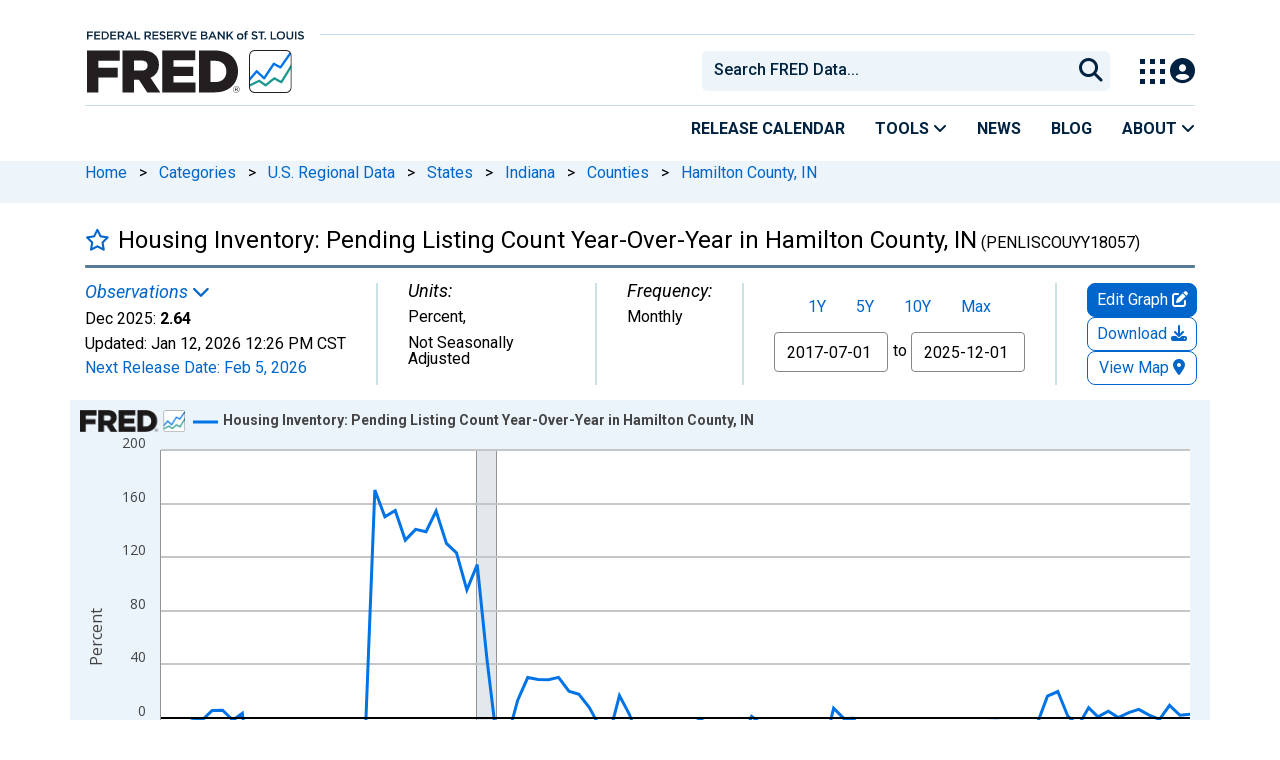

--- FILE ---
content_type: application/javascript
request_url: https://fred.stlouisfed.org/cmSlM_/lRR/qE5/IUJrkA/t17rcLpSX2mDDw7u/XiljaAMMfAM/XANP/M2E3VBQB
body_size: 165113
content:
(function(){if(typeof Array.prototype.entries!=='function'){Object.defineProperty(Array.prototype,'entries',{value:function(){var index=0;const array=this;return {next:function(){if(index<array.length){return {value:[index,array[index++]],done:false};}else{return {done:true};}},[Symbol.iterator]:function(){return this;}};},writable:true,configurable:true});}}());(function(){T6();M6T();dgT();var xI=function(V5,Ij){return V5>Ij;};var DJ=function(){return QB.apply(this,[jf,arguments]);};var AL=function(Ht){var VB=Ht%4;if(VB===2)VB=3;var pZ=42+VB;var Vr;if(pZ===42){Vr=function IL(QI,g2){return QI*g2;};}else if(pZ===43){Vr=function pB(TJ,fB){return TJ+fB;};}else{Vr=function ng(mJ,Xt){return mJ-Xt;};}return Vr;};var T2=function(pj){var Yt=['text','search','url','email','tel','number'];pj=pj["toLowerCase"]();if(Yt["indexOf"](pj)!==-1)return 0;else if(pj==='password')return 1;else return 2;};var O8=function(VZ,Tn){return VZ===Tn;};var wr=function(jS,IS){return jS|IS;};var w5=function(lg){if(lg===undefined||lg==null){return 0;}var F5=lg["replace"](/[\w\s]/gi,'');return F5["length"];};var q,Od,F,M3,Q3,RU,GD,K0,qU,DR,gU;var Lr=function(M5){return void M5;};var bn=function(Mj,RL){var Kj=NR["Math"]["round"](NR["Math"]["random"]()*(RL-Mj)+Mj);return Kj;};var lZ=function(kV){if(kV==null)return -1;try{var BV=0;for(var Rg=0;Rg<kV["length"];Rg++){var Lt=kV["charCodeAt"](Rg);if(Lt<128){BV=BV+Lt;}}return BV;}catch(K5){return -2;}};var kI=function(Tt){return +Tt;};var Gr=function(){return ["\x40=.",",.C\'+Z(\t5-L",".R63+F7",":B94","#","V7","t","6\n4#"," \v7Y18&K\'7V8+0\t.M2=","2#O6",">[1T.6Js!,Py4","E1//6u2X7","\fG$(9=1G","\"69G=1","38-U","9>0","K0*X2\x00z5:$K0R^\"z*07E~","&C*","!\b6","4\x07ka1>.","%G\'27C1\f.","S139oK=","Q=6/",":-","1G\'!\x006C;\x00#\n9\rD","5(+L&","<V&=490T2","V61","8T76.#V:Y7/5,E/^ \r",")g%",")\t(1","!>","1,D 7\x3f.0M!0-R&2/\x3f6K<18[8","","(1","G5\x002","","3,2",".#L7\fb0","2","/\t90c4-","77C1","$","7T8>/",")A","\n6C",":\\\x007|N&_0Y","<E","7&4K 0[=\x00#4#L4","#L=yT;,.6&<Q=\x3f|-Ps\x075[t\x005Z3 H6","=2P&0Z1","94G=>0Z=\x003/G\':v!\x005\n31V","t","3\t#l","4[1\x3f(1`*\x3f4R","-X\x07\x00(2%v2","2(1W1-","V*+\x40i","$Lo9mO>}p","e","E","\x07\x3f(","Q#-","p1i","+X .3,p2","V7\x3f\n(","9;","+V6-X&T(/7N\'Q*:.Z=,<<T ","Q568R!0Y ",";80G ","8[=z(6G>yC;T>/6P&,E1T42oK\'\x008U8z21V2<^=4Z30F6R-Xt\x3fZ56G!5RxT42oC! ;0\x3f6Qs\x07*Ct;\f9bCs*! Z66T56G!6E\t\\sZ1\'V;w","1G\'0-E=/9","S;\x3fZ!P<-","\tv18p","3$","\t(#P\'%4R\'\x00;,","dHn","])Tn","5R3.",",2o:+a1)3,","p\x072\"<R&752\'A\'7",".-*R84)/}6\x075B5\x00\x3f","y5\x003\f9ba\x3f7C","(#E<","*","8D<",",X ",",T7)\t","Q$\";#N08C1",":D ","T;\x3f*3+L\'0","\x00\x00/^7\r.)G!#>^\'\x00((+M=","<)","P\'))5%L2 <T1,8","8E3.","8","\x07*","\x3f*P<U>",")\f51K10C-22%G","A!\b-X","66S1",":&0Z1/mA\'<","1*.","-V )","c89/G=","(Q!C","i","3.8.-U \x00","1R7\n.K45D","\b92N2","8Z9","*\\=","+\'\x408R 3;92C7","5:+P>48^85>.\'Q ","*)1J8P1","z<.,G\"*C","D 9\'L","51`!<","=","8\b)2V","76","\'T:X 54G=","^:\x3f\b\v+F\'","\x07575C%R\x3fX&T.\'A\'\x00","-L>*V3","4X\"9/",",fn<H\t)~6"," )",";\b-W0\"6^:\x00)","\r^95(vc0/R","79%=1F98D!\x005\n:*T0+>4T2","\v+->&P:\x07+h1;)#V6",",R 54","#","46V#H","WTRi","\x3f\t).V<","96g\x3f<Y 6#38","$>[","h:=(/C!","5^$5.&"," E5\x3f)5%L2",")Q\t","7326{","D1,\x3f\'u<<E"];};var cB=function(sI,W5){return sI-W5;};var tS=function(){return TZ.apply(this,[QE,arguments]);};var qZ=function(){return ["\x61\x70\x70\x6c\x79","\x66\x72\x6f\x6d\x43\x68\x61\x72\x43\x6f\x64\x65","\x53\x74\x72\x69\x6e\x67","\x63\x68\x61\x72\x43\x6f\x64\x65\x41\x74"];};var Z5=function(){return NR["Math"]["floor"](NR["Math"]["random"]()*100000+10000);};var Wj=function(fg){return NR["Math"]["floor"](NR["Math"]["random"]()*fg["length"]);};var QB=function qn(HX,FZ){var fF=qn;for(HX;HX!=D3;HX){switch(HX){case I0:{NZ=RV+rt*II+MJ*vV;HF=OL-JI+II+IZ*ZI;A8=II*ZI+TL+MJ*jX;QL=OL+JI*II+vV*ZI;QJ=JI*RV*OL*vV+jX;HX-=dh;Gw=rt*II-jr*OL+IZ;}break;case YO:{HX-=j1;rI=II+vV*MJ+jr+JI;YB=jX+II*jr-JI-IZ;MI=vV*II-IZ-TL;qV=IZ*JI*MJ+ZI*II;fI=rt*RV*II-JI-MJ;CV=TL*II+vV+rt-MJ;}break;case f0:{HX+=jP;cJ=JI+II*MJ+IZ-jX;BL=JI*II-IZ+OL*ZI;Fn=jr*rt*TL*RV;P2=MJ+rt*II-JI+RV;}break;case wD:{Jj=TL+MJ*rt*RV*vV;v5=II+rt*jX+OL-MJ;HX=Kf;p5=II+RV+ZI*rt*jr;MB=MJ*ZI*OL+jr+II;TI=IZ*MJ*OL*vV+JI;Kg=II*IZ+jr+JI;Vt=rt*ZI+TL*II;}break;case NT:{var M8=nZ([],[]);var Jw=lB[xX];for(var wX=cB(Jw.length,RV);kt(wX,Q8);wX--){var hF=hS(cB(nZ(wX,zI),MV[cB(MV.length,RV)]),EZ.length);var Oj=Xj(Jw,wX);var TF=Xj(EZ,hF);M8+=mr(k6,[Bg(kF(Bg(Oj,TF)),wr(Oj,TF))]);}HX=Sh;}break;case OR:{Wg=jX*JI*RV*IZ;VF=vV*TL*MJ;KL=II*TL+JI+jr*jX;HX=kT;F8=IZ*rt+TL*II-OL;pI=TL*II+OL+JI+ZI;}break;case PR:{mZ=MJ*rt*vV+ZI-JI;HX-=Zd;fw=IZ*OL+jX*TL*RV;U5=rt+RV+II+vV*jX;DI=jr+MJ*ZI+IZ*II;nj=rt*jX+II+ZI-TL;}break;case OH:{WI=II+rt+TL*vV;dB=II+TL*MJ-rt+IZ;SJ=rt+II*jr+RV-jX;t5=II*TL+vV-jr*ZI;HX=YH;}break;case mT:{HX=hE;mI=jX+OL*ZI+vV*II;n2=TL*RV*MJ-jr+jX;Pt=vV*TL+jr*jX+II;pF=jX*vV-MJ+TL*ZI;G5=MJ+vV*ZI*jr*IZ;}break;case PP:{HX=Sd;N2=MJ*IZ*rt-JI*jX;jw=OL-MJ-rt+TL*II;Kn=vV*MJ+JI+TL*II;qL=jr-II+jX*RV*TL;IV=vV*II-IZ-TL*ZI;dX=rt+II*IZ+JI+ZI;}break;case SU:{nF=rt-RV+OL*II;HX-=bO;n5=jX*vV-IZ+TL*ZI;pL=II*rt-jr-MJ;hB=jX+MJ*rt+II*OL;dr=vV*ZI+jX+IZ*jr;KB=jr+OL*ZI+vV*II;fJ=II*TL-JI+jX+MJ;E5=RV+TL-rt+JI*jX;}break;case S4:{QV=II*rt+JI*vV;HX-=QE;wZ=RV*MJ+II*rt-jr;KV=jX*rt+II+OL+JI;FL=vV*rt*RV*MJ+IZ;Qt=MJ+ZI+II*rt+RV;nV=vV+jr+ZI+II*rt;}break;case qh:{k8=rt*jr*ZI+vV;In=TL*ZI+jr*IZ*MJ;Dn=MJ*ZI*TL+vV-jr;VL=JI*jX*ZI+vV*IZ;Sr=II*TL-RV+IZ-MJ;SS=II*ZI-OL-JI+jX;PX=II*vV-rt*ZI-jr;HX-=NP;Ut=jX*OL*vV+IZ*jr;}break;case N4:{XI=OL*MJ*vV*ZI-IZ;gB=TL*RV*II+jr*vV;R2=TL-ZI+RV+vV*jX;HX=q0;dZ=jX*TL+jr*MJ-IZ;g5=OL-IZ-rt+TL*II;XX=vV*MJ*jr+rt+IZ;Hn=RV+ZI+IZ*jX-OL;}break;case r0:{Dr=TL*II+JI-vV*ZI;fZ=IZ*II+ZI*jX*RV;HX=qh;Yr=OL-jX+MJ+TL*II;B8=rt-jX+II*TL;sj=II*rt-IZ+jX+RV;Qw=IZ*jX+II*JI-ZI;}break;case Gc:{BS=jr+vV+OL*II*JI;HX=s4;l8=TL*JI+II*RV+IZ;lq=jr+II-OL+vV*MJ;jq=jX*vV+II+IZ-ZI;FY=MJ+II*rt+JI+jX;Qk=OL*jX*IZ+TL+JI;}break;case YR:{for(var rv=Q8;ZK(rv,OC[mA[Q8]]);++rv){fY()[OC[rv]]=Zq(cB(rv,dA))?function(){Gb=[];qn.call(this,XR,[OC]);return '';}:function(){var WW=OC[rv];var qM=fY()[WW];return function(bz,RK,Vk,jv){if(O8(arguments.length,Q8)){return qM;}var rk=TZ(GP,[gN,RK,Vk,jv]);fY()[WW]=function(){return rk;};return rk;};}();}HX=D3;}break;case N1:{XG=TL*II+OL+jX*jr;BY=TL+ZI+II-jr+JI;g7=MJ*vV+IZ*II-JI;fl=jr*ZI*IZ+RV-vV;HX=H3;AW=OL*jX+ZI*rt*MJ;P9=TL*rt*OL*IZ-MJ;}break;case ZD:{KC=rt*JI*OL*IZ+jr;EC=RV+II+IZ*MJ*vV;QM=jr-JI-ZI+vV*jX;xK=JI*ZI*OL*MJ+RV;Wz=jX+II*ZI+JI+rt;qY=rt*II+jX-jr-JI;HX-=VR;}break;case Af:{W9=II+IZ+rt*jr*MJ;cl=MJ+jr*II*OL-ZI;kq=II*vV-rt+OL*jX;XW=TL*jX-IZ*RV;HX=RH;bQ=IZ*ZI*jX+OL-II;M9=IZ*JI*jX+II*RV;Dk=TL+vV+jr*II-RV;Eq=ZI*rt*MJ*RV+TL;}break;case Sd:{sA=IZ+jX*JI*MJ-OL;b9=jr-JI*RV+II*IZ;HX=IE;zX=JI*ZI+II-RV+TL;QW=OL*TL*vV+MJ;vK=II-MJ+jX*jr*IZ;tA=TL*II+vV+MJ*OL;mX=II*MJ-rt-jr;}break;case kT:{Wb=IZ*TL-ZI-JI+II;dN=IZ*II-rt-MJ+ZI;HX-=zf;pY=TL*rt*vV-MJ;qN=OL-rt+jX*MJ*JI;EY=TL*jX*RV*jr+rt;PN=MJ+II*jr-ZI+JI;Lz=IZ-RV+JI*vV*ZI;Np=OL*jX+IZ+vV*TL;}break;case g6:{U9=JI+ZI+MJ*jX;kN=vV-RV+ZI*jX*JI;cb=MJ-OL+JI*II-vV;bk=II+OL*jr*TL*rt;HX+=VT;dY=jX*TL+IZ*jr;}break;case s4:{JC=OL*vV*TL+JI*IZ;tN=II+vV-MJ+jX;HX+=Dd;fM=jX-OL+TL-IZ+II;Xb=ZI*vV-IZ+jX*JI;wA=RV*JI*MJ*ZI-rt;gA=MJ+OL*jX*TL-vV;}break;case rd:{Zv=RV*IZ*OL*ZI*TL;Ep=II*MJ-TL-vV*rt;qW=ZI*II-JI+rt*jr;q9=II*MJ-ZI-jX*jr;nK=vV+MJ*TL*rt+JI;pK=vV*II-TL-jr*JI;HX=wD;gM=MJ*jX-IZ-rt+RV;}break;case Qc:{zb=JI+II*IZ;jK=rt*vV*ZI-jr+MJ;Kk=IZ*RV*OL*jX-jr;hN=II+vV*IZ*rt-MJ;HX=C6;vp=jr*II-IZ-RV+jX;nk=OL*TL*jX-JI-jr;}break;case YH:{HX-=UT;HC=jX*TL-jr-RV+vV;MG=MJ*IZ-TL+ZI*II;Eb=jr*rt*vV+II-OL;Cq=II+rt*MJ*ZI;Jz=rt*IZ*MJ+ZI-jr;Oz=rt+RV+vV+II*jr;Dq=jX+TL*MJ*ZI*RV;QC=rt*TL*IZ+RV+JI;}break;case Ff:{CA=vV*RV*jr*MJ-rt;HX-=Gc;qC=vV+jX+OL+II*IZ;sN=jr+II*JI-MJ;V7=II*TL-MJ-ZI+IZ;VW=rt+vV*ZI*TL+jX;Hq=OL*jr*RV*II+jX;}break;case ID:{EN=JI-jr+RV+II*ZI;rz=rt*jX+MJ*IZ*TL;hM=vV*II-jX+JI-OL;Uq=TL*II+JI+MJ*rt;HX=XO;IG=OL*II*RV-jr-TL;}break;case Ah:{GG=ZI*TL+jr-rt+IZ;HX=KH;vW=jX*vV-II;gQ=MJ+JI*TL*ZI+jX;Kz=JI*MJ+TL*rt+jX;LC=RV*JI*MJ*IZ-vV;}break;case q0:{Jk=RV*jX*ZI*jr+MJ;w7=vV*TL*MJ-RV-ZI;GW=IZ+jX*jr*TL-vV;x9=vV*jX+RV-IZ+MJ;Fb=jr*TL*jX+rt*OL;pb=II*JI-TL*OL-rt;HX=OU;wk=jX*IZ-MJ-OL*ZI;}break;case g0:{VQ=RV*rt*JI*ZI*TL;Hk=II*IZ-RV-vV-OL;HX+=T0;kv=rt*vV*jr*OL+RV;U7=II*OL*ZI-MJ-jX;f7=RV*OL*TL*jX-IZ;F7=II*TL-RV+rt+MJ;lb=MJ+II*vV+JI*IZ;}break;case PD:{Q7=II-OL-MJ+jX*vV;EK=jr*MJ-RV+rt*II;HX+=kR;IK=MJ*IZ*TL+II-OL;kC=JI+IZ*II-OL-rt;t9=II*IZ-JI+ZI-jX;xM=II*TL-MJ*OL-rt;}break;case ld:{qb=II-jX+vV*OL*ZI;gG=II*vV-TL-IZ-rt;vb=RV+vV*II+TL*JI;HX+=x1;pk=rt-OL+jr*jX+MJ;}break;case xH:{jl=RV+TL*jr*vV*OL;fK=II*rt+TL-RV-jX;HX=M4;BG=rt+IZ*II+jX-OL;vQ=II*MJ-rt-OL-JI;FW=RV*vV*JI*jX+TL;WK=IZ*TL*OL+II-JI;Hp=MJ*rt*ZI-RV-JI;PA=OL+II*JI;}break;case md:{RA=MJ*OL+II*vV+rt;tK=IZ*JI*jX-II-TL;EA=II*JI-MJ*IZ+vV;HX=l3;YK=TL*II+OL-ZI;}break;case IP:{Kv=vV*MJ*rt+ZI*jX;qX=II+jX-RV-OL+IZ;HX=WE;YA=jr*MJ*TL-IZ+rt;Iz=OL*IZ+jr*II+jX;}break;case WE:{qk=ZI*vV+II+jX;Mp=jr*TL+jX+rt*JI;VN=II*vV+jr+jX-ZI;Lv=jr*ZI*jX-vV;HX-=GE;D9=jr+II*vV+rt*ZI;Bz=OL+ZI*rt*vV;AQ=II-rt-TL+jX*ZI;}break;case NU:{jM=vV*II-jX;HX+=CT;O7=jX*OL*rt-MJ*IZ;OA=II*JI*OL-jX+vV;mN=II+MJ*vV*TL-RV;XY=RV*MJ*OL*IZ*ZI;}break;case HP:{T7=vV*rt+jr*II;W7=TL-JI+IZ*vV*MJ;HX=JU;XC=II*jr;NX=vV*RV*II+IZ+TL;}break;case N:{HX=Af;sp=jr*RV*II+jX-MJ;YG=ZI*II+JI;p9=RV*MJ*ZI+II*vV;HY=IZ+ZI*rt*TL-RV;k7=II*JI+jr*jX+IZ;JY=JI*jr*MJ*vV-ZI;}break;case lh:{Uz=jr*RV*II+TL*JI;P7=II*JI-rt;Wp=jr*II-jX+JI*IZ;bb=II*ZI+OL*jr*MJ;nz=II*MJ-RV-jr*vV;HX-=f6;}break;case Vc:{TQ=rt*jr*IZ*JI;BC=jX*vV-IZ+jr+MJ;NK=IZ*jX-ZI+jr*II;LW=TL*IZ*JI+II*ZI;EG=MJ*II-vV-jX*TL;HX=lP;Ol=ZI+II+rt*IZ*vV;}break;case v6:{wq=IZ*jX-ZI*RV-MJ;HX=rU;xG=II*JI-MJ*vV-jr;IW=JI+OL*vV*MJ+jX;vN=jr*vV*TL+rt*jX;}break;case Dc:{dk=II*OL*IZ-MJ*jX;gK=OL*II+jr-RV-jX;Rl=jX*TL-MJ*JI+vV;SY=II*OL-RV+rt*IZ;h9=rt*vV*ZI-MJ*RV;HX+=G6;gz=OL+II-JI+vV*rt;}break;case jH:{Xk=II*IZ-ZI*TL-jr;HX=Mc;Zp=vV*II-OL-jX+MJ;GA=jX*rt+ZI*IZ*TL;YM=MJ-vV*rt+II*TL;}break;case g1:{rQ=rt*IZ+vV*II-jX;HX=mU;zM=IZ*MJ*rt+vV*jr;Z7=vV+II+jX*IZ+jr;Il=ZI*JI*jX-jr+RV;YW=vV*jr*jX-II+OL;S7=JI*MJ*ZI+jX*TL;}break;case T1:{HX-=tT;WX=jX*vV-jr+II-RV;r7=ZI*TL*OL*vV-JI;kQ=II+MJ-TL+vV*jX;hk=jX+IZ*TL*MJ;bW=vV*TL*OL*JI;VY=JI*TL*ZI*OL+rt;}break;case p0:{Yz=vV*rt*MJ-JI*jX;pv=jr+II+RV+vV*jX;ZN=JI*II-IZ+MJ-rt;KM=MJ*II-jr-ZI*rt;HX=xH;SA=vV*IZ*RV+II*rt;}break;case MR:{DM=TL+MJ-jX+II*vV;FQ=II*IZ-JI*RV*ZI;cM=ZI+vV+jr*II;PK=jr+rt+II*IZ+ZI;El=IZ-rt-TL+II*vV;NQ=JI*II+IZ-jX;sK=jX*MJ-II*RV+JI;HX=Yd;EW=TL+IZ+rt*jX+ZI;}break;case DT:{Vl=OL+ZI*II+MJ-RV;v7=jX*rt*OL-vV*jr;sM=jr+ZI*II+jX*OL;RG=jX*TL-ZI+IZ+II;ZY=OL+IZ*II+ZI-jX;LQ=jX*vV+rt-ZI-TL;HX=D4;}break;case Mf:{IC=II*ZI-jr+MJ+jX;Sq=II*MJ-jr+ZI-vV;Rq=TL*vV*MJ-jr;ZW=IZ*II-OL+TL-vV;HX+=Oh;lX=TL+RV+MJ*II-jX;xv=rt*OL*MJ;L7=vV+TL+II*JI+jr;}break;case ph:{Zz=vV*ZI*rt+IZ*jr;Qb=II*RV*vV+rt-IZ;nM=jX*OL+RV+II*IZ;hK=vV*rt+jX*JI+jr;Fl=TL+II+vV+jr*jX;dM=II*JI+rt*TL*IZ;Sk=vV*II-IZ-jr*jX;HX=DD;gY=JI-vV+jX*jr*ZI;}break;case fR:{Ip=MJ+jr+IZ*vV-rt;HX-=lR;BW=rt+jr*TL+RV-IZ;Aq=JI+rt-vV+jr+jX;EQ=rt*IZ-OL*JI+jr;pA=MJ*TL+jr-JI;KY=IZ*rt+RV+vV;vq=IZ*TL-MJ+jX+ZI;}break;case KE:{Gz=jX*OL*JI+RV;HX+=vT;WY=JI*jX*ZI-MJ-IZ;fz=vV-jX+ZI*II;rY=JI+MJ*IZ*ZI;HG=II*ZI+vV+jr;}break;case x3:{Rp=OL*RV-jr+MJ*II;kY=MJ*vV*ZI+rt-OL;BA=TL+jr*JI*jX+RV;Tk=II*vV-OL+MJ;HX-=Wf;zq=MJ+rt*vV*IZ-JI;}break;case OU:{HX-=j1;Qz=II*RV*OL*JI+ZI;bC=II*TL+MJ-OL-ZI;w9=MJ+jX*TL+II-jr;RW=II*ZI-JI*RV+jX;}break;case KP:{lN=TL*II+vV+ZI*MJ;GK=ZI+jX*TL+rt+RV;zz=II*TL+MJ+jX-jr;HX-=P0;FM=IZ-vV+rt*jX-JI;K7=ZI*IZ*rt-JI-vV;}break;case YU:{c7=MJ+vV*IZ+jr*jX;LN=jX*IZ-TL*RV+rt;HX-=bR;HM=OL+II*ZI+jX;}break;case QO:{j7=rt+vV*II+TL-RV;cv=rt*jX-TL+vV-II;zA=vV*II-TL*rt-JI;tQ=JI*vV+rt*II-MJ;Xv=II*TL-rt+vV*RV;HX-=X0;R7=OL-ZI+rt*II-jr;gv=vV+JI+rt+jX*OL;}break;case AH:{gk=IZ+ZI+jX+JI*II;zK=II*TL+ZI+MJ+IZ;nv=OL*II+jr-ZI+TL;HX-=Dh;qG=RV*jr*II*OL-rt;gq=jr*TL*jX+JI;nG=OL*II+rt+ZI*JI;}break;case n4:{Vv=TL*ZI*vV+II*IZ;zN=MJ+jr+vV*JI*jX;Ul=II*JI+RV+MJ*ZI;HX=xE;GC=vV-jr+JI*jX*ZI;XQ=rt+II*JI*OL;cN=MJ*jr*vV+JI+jX;}break;case fP:{vz=JI+IZ+ZI+MJ+OL;qp=jr*MJ*RV;NN=IZ+jX+TL*JI;HX+=Z;gN=JI+OL-MJ+jr*TL;Y7=MJ+jr+IZ*rt+RV;}break;case rR:{TG=RV*MJ*jX+vV+OL;mY=JI*MJ*IZ*ZI*RV;Ll=TL*II+MJ+jX*vV;pq=ZI-rt+vV-JI+II;nN=II+TL*ZI*jr;wQ=jX-jr+RV+vV*rt;HX+=f0;}break;case L0:{var J7=Q8;HX=zD;while(ZK(J7,Rb.length)){var OQ=Xj(Rb,J7);var sG=Xj(LA.xU,VG++);cz+=mr(k6,[wr(Bg(kF(OQ),sG),Bg(kF(sG),OQ))]);J7++;}}break;case Z3:{MK=II*RV+MJ*TL*rt;n7=jr+IZ+vV*II-jX;NC=II-jr+MJ+IZ*rt;hG=jr*jX-RV+IZ*ZI;HX=OH;dW=II-RV+MJ*TL-IZ;}break;case C3:{mv=TL+ZI*II+RV;UK=IZ*II-ZI+rt*TL;DY=rt*II+jr+OL+IZ;HX=Df;Mz=OL+IZ*II+JI*rt;Jv=OL+II+TL+vV-JI;G7=vV*IZ*OL*rt;AG=jX*OL+II*vV+IZ;hC=IZ-RV+vV*jX-ZI;}break;case EP:{HX-=Uf;wv=jr-jX+vV+II*rt;zp=OL+vV*rt*ZI-RV;DK=vV*II-OL*TL+JI;MQ=TL*IZ*MJ+rt+ZI;L9=RV+rt+II*vV+IZ;vY=ZI+II-JI+rt*vV;}break;case f1:{z9=RV*IZ*ZI*jX-MJ;QA=ZI*JI+II*OL-RV;fC=ZI*rt+JI*OL*II;cQ=II-ZI*vV+jX*MJ;HX=HP;}break;case Jc:{qK=vV*MJ*JI-jr-rt;Nk=TL*jX*jr+OL-JI;Kq=vV*IZ-jr+II*rt;Yq=TL*ZI*MJ+II-IZ;hz=ZI*TL+jr*II-vV;Pv=IZ*jX+jr*RV+MJ;jN=TL*jX*jr+vV;HX-=r4;}break;case hE:{TC=jX+OL+ZI*MJ*rt;HX=Xc;qA=OL*jr+II+JI-RV;fN=ZI+MJ*II-jX-JI;bp=jX+II+IZ*MJ*ZI;qv=OL*jX*ZI-jr-rt;D7=ZI+IZ*jr*jX+MJ;NW=OL*rt*vV+TL-RV;CN=IZ-OL+MJ*JI*jr;}break;case Eh:{K9=ZI*vV+rt+IZ*II;HX=vT;sz=rt*II-vV+jX-TL;Fq=II-OL-JI+jX*TL;J9=JI*MJ*jr*OL-rt;q7=jr*jX-JI+II;nW=vV+jr+RV+TL*jX;}break;case DH:{TL=OL*RV*ZI-IZ+JI;HX=N0;vV=ZI+TL-jr;MJ=jr*OL+ZI-JI;jX=jr+MJ*JI-IZ+ZI;II=rt-vV+jX*JI;}break;case jh:{VK=jr*ZI*jX-vV*OL;HX+=n6;xC=IZ*II-jr*vV;Bp=II*OL+JI-RV+vV;sb=JI+II-jr+jX*MJ;CY=II*OL+ZI*rt;}break;case xc:{Qp=vV*RV*jr-MJ-rt;YC=RV+rt+IZ+TL+vV;HX-=VT;dA=MJ+TL*RV-jr+OL;xA=rt+jr-IZ+ZI+jX;cG=jr+rt-JI+jX+IZ;Lp=vV-JI-jr+rt+TL;}break;case J1:{JW=jX*RV+OL+TL+IZ;HX-=z0;YQ=IZ*TL-vV-MJ+ZI;G9=vV+JI+MJ+jr-rt;np=ZI*vV-jr+OL*rt;tq=MJ*jr+jX-JI*OL;lv=MJ+vV-RV-IZ+rt;}break;case vc:{tk=MJ*jX-IZ+RV;wY=TL-jr-MJ+jX*rt;Yv=MJ*JI+ZI+rt*II;GQ=II*vV-jr*MJ-ZI;TA=OL*IZ+ZI*jr*rt;sX=OL*jr+IZ*II;rK=MJ*II-JI-rt*ZI;HX+=gP;}break;case HE:{HX-=hP;hv=II*rt-IZ*RV*vV;Gq=jX*IZ+jr-RV+OL;FA=jr+rt*JI*OL*MJ;fQ=II*MJ-OL*jX+IZ;}break;case ff:{Qq=rt+jr*MJ*IZ*OL;LK=OL*rt*jX-MJ*TL;jY=vV+jr+TL*II;Vb=II*rt+OL*jX;mk=rt*II+IZ-vV+RV;HX-=YH;}break;case rO:{JA=OL*JI*vV*IZ-MJ;hQ=TL*vV*IZ+ZI;HX=rh;Gv=IZ*II+jX+OL;Hl=MJ-JI-RV+II*ZI;F9=OL+RV+IZ+II*ZI;lk=vV*II+ZI*rt+jX;}break;case gE:{HX=sR;Uv=II*ZI-JI+MJ*jX;SN=OL+jr*II*RV+MJ;TY=OL*MJ*jX-II-ZI;VA=IZ+II*MJ-ZI-jX;}break;case Qd:{Db=ZI-IZ-RV+vV*II;HX=X3;ZG=II+vV*jX-IZ+ZI;TK=II*rt-jr-ZI*TL;xW=MJ*IZ*RV*rt;fb=rt*jX-JI*ZI-OL;Tp=OL*ZI*IZ*TL-jr;}break;case Kf:{HX-=Z1;Tv=rt*IZ*MJ-TL*JI;fp=rt+JI*jX*IZ-jr;Rz=II*RV*jr+vV+OL;OG=vV*rt*IZ*OL-jX;RY=MJ*RV+jr*TL*jX;}break;case H3:{IQ=rt*II+OL+JI+jX;tM=II+ZI+MJ;TW=vV-OL+II+jr+IZ;HX+=Z1;Up=rt-OL+II+MJ;}break;case Sc:{Tb=TL*IZ*RV*rt;Dl=JI+TL*IZ*ZI-vV;Hb=RV+II*jr-IZ*ZI;HX-=pH;Nz=jX+ZI*II+OL-MJ;bK=jX*ZI*jr+vV*RV;}break;case DP:{Rv=jr*TL+jX+IZ*ZI;HX=Ah;sW=vV*rt-JI*OL-ZI;mz=IZ*ZI+rt*TL;Xp=IZ-OL+vV*rt+RV;c9=vV+IZ*OL*TL-MJ;}break;case zd:{IN=vV*RV*MJ*TL+IZ;MA=rt*II+JI-OL*TL;XM=MJ*jX+JI*TL-ZI;dl=vV+OL*IZ*rt*ZI;NM=IZ*RV+jX*MJ+JI;fW=jX*ZI*JI-TL+II;rA=II*IZ+jr+OL;jp=II*rt-OL+TL+ZI;HX=EP;}break;case l3:{xq=II*rt-jr+IZ-jX;Nv=JI+vV*TL*MJ+jX;PM=TL-RV+ZI*JI*jX;HX=M0;mq=MJ+II*TL-vV+jr;nQ=vV*jr*MJ+JI+TL;}break;case xP:{vG=TL*vV*MJ+JI-ZI;dz=jr+IZ+jX+rt*II;Ob=II+jr*OL*jX-IZ;Yk=jX*TL*JI+RV-MJ;HX=Bh;}break;case D4:{HX=f0;GY=jX*vV+MJ+ZI;UY=jr-JI+jX*vV-rt;xb=MJ+TL*OL+II*vV;nC=jr-JI+jX*OL*TL;KW=II*vV-rt*TL+jX;Sz=II*jr+OL+TL;}break;case E1:{HX=w4;vC=OL*jX+TL*MJ*IZ;OW=RV*ZI+jX*IZ*jr;sv=ZI*II*RV-jX+OL;hp=OL+II*vV+IZ*rt;}break;case Hf:{pN=OL-ZI-jX+II*MJ;bX=vV*jX+rt-JI+jr;bq=MJ+II*jr-ZI;hA=IZ+TL+RV+II*ZI;GN=jr*jX*JI*RV*OL;lA=IZ-OL*MJ+II*TL;NA=JI+TL+IZ*II+MJ;HX-=vd;}break;case fh:{UQ=jX-MJ-vV+II*rt;HX+=CT;Gk=TL*jX-OL*rt+II;A9=jX*TL-RV+vV*jr;Bl=II*jr+jX-vV;}break;case VU:{C9=IZ*MJ-OL+jr+JI;rC=ZI*rt-MJ-RV-IZ;BM=IZ+RV+MJ*ZI;Lb=vV*jr+IZ*JI;HX+=cR;jz=JI*jX-rt*TL+vV;Gp=MJ+vV*IZ-TL-rt;jk=jX*OL*RV-vV;zW=JI*TL+jX*RV+OL;}break;case lO:{cK=TL+jX-IZ+jr+vV;HX-=Dc;rb=IZ*vV+JI-jr*MJ;xY=OL*RV*rt;O9=rt+JI*IZ-vV;HQ=IZ-JI+ZI+jr+rt;MM=OL-jr*vV+IZ*rt;AX=jr+TL+MJ+IZ+JI;tY=MJ*jr-rt-RV-ZI;}break;case I6:{N7=ZI*MJ+vV*II-JI;fk=rt+vV+MJ*jr*TL;T9=rt*OL*JI*MJ-II;dQ=II*IZ-OL+ZI+vV;s7=ZI*jX*IZ-rt*OL;HX=jH;pM=jX+JI+II*jr;}break;case IE:{Zb=jr*II-IZ+ZI*jX;HX=gE;sC=vV*jX+rt-MJ;Fv=IZ*RV+II*vV-ZI;zv=JI*rt*TL*ZI+jr;zk=TL*rt*MJ-jX-IZ;pp=rt*TL+IZ*II+MJ;mb=OL-II+jr+TL*jX;YN=MJ*II-JI-jX*rt;}break;case ED:{vv=ZI*II-TL*jr+RV;Bv=ZI-jX+IZ*II-RV;UM=jX*rt*JI-II*ZI;Pl=jX*rt-MJ-JI-II;jA=ZI*II-jr-IZ;Xz=II+jX*MJ+IZ+TL;ck=jX*MJ*JI-RV;HX=qP;kG=rt+ZI*jX-jr-vV;}break;case xE:{Uk=JI*II-IZ+ZI+vV;HX+=IR;IY=OL+vV+jX+II*TL;rW=jr+OL+JI*II;OK=vV*jX-JI+MJ-RV;Ak=ZI*vV*OL*MJ;}break;case X4:{HX=C3;UG=vV*jX*JI+II+MJ;PW=jX+JI-RV+jr*II;dq=rt*TL*MJ-OL;ZA=MJ*rt*ZI+vV*jX;}break;case UH:{Xq=II*ZI-RV+vV+MJ;Oq=vV*MJ*rt+JI+RV;Dz=jr+vV*jX*JI-II;kM=MJ+IZ*II-JI+vV;tb=OL-RV+jr*JI*jX;HX=g0;Pq=RV-ZI-JI+jX*IZ;kz=MJ*II-vV*IZ*TL;}break;case zD:{HX-=sf;return cz;}break;case B0:{Zl=jr-JI+jX+rt+II;kk=jr+vV+JI+jX*MJ;lK=jX*jr-OL*TL-MJ;Cz=II-jr+JI+MJ;Ek=TL*IZ*RV*OL*rt;HX-=Tc;db=TL*rt+vV*II+JI;hq=vV+JI*MJ*rt-TL;}break;case T3:{cC=ZI*jX-jr+TL*RV;Hz=MJ+jr*OL*II;BN=jr*II+jX*TL+ZI;PC=jX*jr+rt+vV+JI;Fz=JI+IZ*TL+II+vV;HX-=BE;dv=OL+II-vV+jr*jX;}break;case DD:{JM=ZI*II+jX-jr;EM=MJ*RV*ZI+II*TL;v9=RV+vV*jX+JI-MJ;Ok=OL+jX*JI*MJ-TL;lW=IZ*II+vV+jX+ZI;HX+=ER;}break;case K3:{Ev=MJ-IZ+rt*jr*OL;rN=OL*ZI-MJ+rt*vV;Jq=rt+jr+ZI-vV+OL;zQ=ZI*OL-rt+IZ*TL;HX+=Z1;lY=rt*JI+MJ-OL;KN=vV+rt-ZI*RV+OL;}break;case YE:{Ap=MJ*vV*IZ-rt;Ov=ZI+II*rt+IZ-TL;B9=II*ZI+jr*MJ-vV;HX-=hE;Mk=rt+jX*vV+II-ZI;}break;case MU:{mG=rt+MJ*TL+II*ZI;X7=IZ-OL+II*JI+ZI;Q9=II*MJ+TL-jX*OL;HX=Dc;dC=rt-jX+II*OL;Yp=vV*jX*JI-IZ;}break;case J0:{vX=TL*OL-ZI+II*rt;Iv=IZ*ZI*vV-RV-jr;HK=TL*II-IZ-jr-vV;FN=II+vV+JI*MJ*jr;nq=jX+TL+MJ+IZ*II;cp=ZI-jr+rt*II*RV;HX=g3;pG=II+vV+jX*TL-ZI;}break;case VE:{ZM=RV*jr*TL-JI*OL;UN=jr*vV+TL-ZI;HX=t3;GM=rt*MJ*RV-IZ;l9=ZI-JI+TL*MJ+IZ;r9=RV+IZ+rt-OL+jX;}break;case Xc:{HX+=ZO;MC=IZ+MJ+TL*OL*rt;tG=RV+rt+ZI*vV*OL;tl=MJ+II*ZI-TL*jr;Az=jr+MJ*ZI*JI+OL;qQ=rt+RV+IZ*jX*ZI;ZQ=IZ+II*TL+jX+JI;}break;case M4:{HX-=Td;b7=jr+vV*MJ*TL;Bb=TL*II-rt-MJ;gp=rt*II-IZ+OL*RV;gC=rt*vV*ZI+jr+IZ;}break;case th:{E7=JI+II-RV+jr;QY=IZ+OL*RV+jX*JI;Pz=OL*II*ZI+JI-jr;HX=B0;wC=jr*II-IZ-jX+JI;X9=jX+OL-ZI+II*jr;UA=TL*rt*OL+II*jr;Vq=TL+ZI+jr*rt*MJ;}break;case qP:{pQ=JI+rt*II*RV;HX=QO;Pp=ZI*II*RV+vV+TL;RC=vV+MJ*OL*jX+RV;jQ=rt*OL*jX-RV-IZ;Jb=II-MJ-ZI+vV*jX;}break;case lP:{gb=II*vV-JI-MJ*jr;cq=jX+vV*rt+jr*II;HX-=VU;nA=JI+jr*ZI*jX-II;Y9=jX*OL*RV*IZ-vV;dG=II-OL+jr*IZ*TL;hY=MJ*IZ*rt-OL-TL;}break;case Df:{qq=JI*jX*TL-II-MJ;HX-=PT;DN=jX*vV-jr+II*TL;Z9=II*jr+jX+OL-TL;DA=rt*IZ*vV+II*OL;Mv=jX*RV*OL+II;KX=jX+rt*II+MJ+jr;tC=TL+RV+OL*jX*vV;}break;case m0:{Sv=jX*OL*ZI+II-vV;kA=JI*jX*ZI+II;xk=jX*IZ*jr-JI-rt;bY=jX*MJ+ZI-TL+RV;HX=YE;MY=OL*RV*II-TL;m7=vV*II-RV+jr*jX;Tq=vV+TL+II*OL+ZI;}break;case H1:{pW=ZI*vV*TL*OL-II;kK=vV*ZI+rt*II+jX;WN=ZI*II-JI-rt+TL;WC=vV*OL+IZ*TL*rt;HX=ph;}break;case Pd:{LM=MJ+JI+jr*vV*TL;ON=vV*II+rt*IZ-MJ;Pb=ZI*jX+MJ*JI;HX-=gT;cY=RV+IZ*jX+jr*OL;AN=II*jr+TL*MJ-JI;gW=RV+jr*jX*ZI;mW=vV+TL+rt+II*IZ;t7=jX*MJ+II*JI+RV;}break;case l6:{BQ=MJ+TL*II*RV-IZ;f9=IZ*II+OL*ZI;lC=rt*jr*MJ-RV+II;AY=jX*vV-JI*rt+OL;HX-=df;FK=IZ+rt*MJ*ZI+OL;wl=II-jr+jX*rt+IZ;}break;case df:{sq=IZ*II-jr+rt*OL;mM=IZ-RV+jX+TL*II;RM=IZ-jX+II*vV-RV;HX+=O0;C7=jX*rt-MJ;WQ=JI+MJ*IZ*TL+rt;}break;case NP:{Wk=vV*jr+IZ*II+RV;kb=jX-JI-jr+rt*TL;Fk=ZI*II+IZ*jX*RV;HX=mT;LY=MJ*IZ+jX+OL+RV;TN=JI+RV+IZ+II*ZI;AC=TL*RV*MJ+jr*IZ;tW=TL*JI*jX-vV;Ub=jX-MJ+vV*II;}break;case G1:{gl=jX*MJ*RV+TL-jr;XA=IZ*RV-ZI+jX*TL;PQ=jX*MJ*OL+II*RV;XN=vV*MJ+IZ+OL*II;HX-=S4;FC=IZ-RV+II*jr-TL;j9=jX*OL+vV+IZ*II;}break;case bf:{bM=ZI+TL*RV*II+vV;mp=MJ*vV-JI+II;HX=r0;I9=vV+II*TL-jX;Rk=jr+IZ*jX-RV-TL;}break;case sh:{Mb=JI*II+jr*IZ*TL;kX=TL*jX*jr+MJ-rt;HX-=Kh;Sb=MJ*II-vV*ZI-jr;QN=TL*rt*MJ+IZ+RV;}break;case X3:{JG=II*TL-jX+rt-jr;kp=II*vV+ZI*jX+IZ;Cv=OL-RV-MJ+rt*II;HX+=sd;Vz=jX+IZ*OL*JI*rt;DG=IZ*II+OL+jX+TL;dp=vV*II+TL+IZ+jX;}break;case Yd:{Bq=rt*TL*JI+II*ZI;Ab=rt*jr*vV+jX;HX=DT;vA=rt*II-OL-JI*MJ;nb=MJ*II+rt+vV-jX;}break;case U3:{BK=RV-rt+jX*MJ*JI;vM=vV+jr+IZ*II+RV;Ck=vV*II-jr*TL-IZ;RQ=vV*II+RV+IZ-JI;lQ=TL+OL*MJ*jX-II;HX-=NE;E9=OL+TL+IZ*II-jX;WG=JI*RV*TL+jX*rt;}break;case rU:{JK=MJ*rt*jr+ZI*II;UC=MJ*IZ*rt+TL+jr;HX+=zT;Lk=ZI+OL+II*vV-jX;xz=II+ZI*TL*MJ;Wq=TL*IZ*MJ+jX+vV;}break;case NE:{RN=II-OL*IZ-JI+jX;dK=rt*MJ-IZ+TL*ZI;sQ=IZ*jr*ZI*RV;jG=TL*II+vV*IZ;Fp=II*ZI+JI*TL+OL;HX-=NO;MN=rt-jX+ZI*II;}break;case Mc:{Ez=II*TL+MJ-ZI;Vp=II*jr+ZI+OL+vV;pz=vV*MJ*IZ-jX*RV;PG=JI+ZI*jr+IZ*II;HX-=qR;}break;case M0:{s9=II*MJ-TL*ZI-IZ;fq=II*OL-jr+ZI*RV;KQ=TL*ZI*MJ-JI;x7=II*MJ-RV-jX-jr;zG=jX+jr+II*rt-TL;lp=II*vV+IZ+MJ+OL;YX=MJ*OL+vV*II+jX;A7=MJ*IZ*vV-ZI-RV;HX+=MD;}break;case sR:{tv=vV+TL+ZI+rt*II;Jp=jr+rt*II+JI;HX-=YR;d9=OL*MJ*rt+IZ-RV;nY=vV*ZI*IZ+MJ;Nq=II*rt-jr*RV+jX;Op=IZ+RV+rt+II*TL;}break;case hT:{B7=rt+vV*II+jX;WM=II+OL+ZI-jr+rt;R9=MJ+jr*jX*TL+JI;mC=II*jr-MJ*JI+ZI;Wv=MJ*vV*IZ-OL;HX+=Vh;Cp=II*MJ-ZI;YY=ZI+MJ*TL+jr+IZ;AM=jX+II*TL+jr;}break;case RH:{CC=jX+TL*II;Bk=RV+TL*ZI+vV*II;HX-=d6;H7=MJ*RV*OL*jX-rt;ZC=TL*jX+RV-OL*ZI;wp=MJ+TL+jr*jX*IZ;zY=rt*II+TL+MJ+OL;}break;case Nc:{xN=MJ+II*vV-TL*rt;IA=ZI+II*jr+IZ*MJ;lG=TL*jX-rt+vV;HX-=Wd;QK=IZ*JI+jX*rt-MJ;rM=jX+IZ*ZI*TL+II;jW=vV+II*rt-MJ*IZ;}break;case zc:{NG=jX*ZI*RV*jr-JI;jb=vV+jr+ZI*rt*MJ;Sp=jr*II-RV+OL*MJ;SW=jX*MJ*OL-II+ZI;qz=II+TL*rt+IZ;wz=RV*OL+ZI*rt*MJ;z7=IZ*rt-RV+JI*II;Ik=II*rt+RV-MJ+IZ;HX=Gc;}break;case t3:{Pk=jr-MJ+OL*jX+vV;HX+=VR;CW=ZI+TL+rt+JI*IZ;OM=jX+TL-jr+OL;m9=TL*IZ+OL+JI*ZI;cW=jX+vV*TL-MJ+jr;}break;case Y4:{HX-=z3;while(ZK(DC,pX[fG[Q8]])){bv()[pX[DC]]=Zq(cB(DC,IZ))?function(){pC=[];qn.call(this,IR,[pX]);return '';}:function(){var xQ=pX[DC];var wM=bv()[xQ];return function(l7,g9,DQ,wK){if(O8(arguments.length,Q8)){return wM;}var bN=TZ(BE,[l7,KN,DQ,wK]);bv()[xQ]=function(){return bN;};return bN;};}();++DC;}}break;case C6:{Lq=nk+Kn-Dz+Mq-MN;Ib=jr*JI*ZI*rt+OL;HX=bf;kW=rt*JI*vV*jr-IZ;p7=jX*vV+ZI*TL;LG=II*MJ-RV-TL;wb=TL+rt+IZ*MJ*vV;hW=OL*ZI*rt*TL;NY=MJ+II*vV-OL+JI;}break;case cE:{sY=II*ZI-MJ-jr*rt;wN=II*rt-MJ;Av=TL*JI+jr*II-MJ;Zk=II*ZI+RV+vV*rt;HX=NU;bG=II*ZI+rt+jr+jX;k9=II*jr-IZ*JI-OL;}break;case F4:{nl=OL+jr-JI+vV*rt;VM=MJ*ZI+jX-IZ+OL;WA=rt+IZ-JI+ZI+MJ;Kp=ZI+II+MJ+OL*jr;HX+=PT;KG=rt+JI-vV+jX;V9=vV*RV*rt-JI-TL;wG=MJ*jr-ZI+jX-OL;}break;case Sh:{return TZ(sO,[M8]);}break;case hD:{HW=TL*jX+rt*OL+vV;HX=X4;JQ=jX+TL*II-jr;KA=jr*II+JI;fA=OL+II*TL-rt*jr;xl=RV+jr+TL*II+MJ;QQ=rt*II+IZ-jX+jr;}break;case xO:{N9=JI-jX+rt*TL*ZI;rq=jr*II-jX+IZ;QG=jX+II+TL*MJ*rt;Hv=jX+TL-RV+IZ*II;Qv=vV*II-jX*ZI*OL;hb=jr*TL*ZI-RV;HX=OR;cA=JI*rt*jX-MJ*jr;SG=II*rt-jX+JI-vV;}break;case KH:{Iq=jX-ZI+II*IZ-JI;Yb=jX*jr*ZI+OL-rt;AK=OL+RV+ZI-JI+II;HA=jX+MJ*jr*vV+TL;d7=II+vV*TL+RV-IZ;mQ=jX*vV+II+ZI+MJ;HX=X0;mK=rt-OL+TL*MJ-JI;Dv=JI+MJ*IZ+vV+rt;}break;case vT:{MW=ZI*MJ*IZ+RV-jX;hl=MJ+jr+II+jX*JI;HX=Qc;lM=jX*IZ*ZI-II-rt;Tl=rt*IZ*jr+vV+II;}break;case Hd:{CM=jX+II*vV+TL;rl=MJ*IZ*TL-OL+jX;SK=MJ*rt*vV;OY=jr*JI*ZI*rt-OL;CG=OL+IZ*rt*ZI+MJ;Tz=ZI*II+jr-IZ;HX-=tR;}break;case Rh:{tp=TL*rt*JI+RV+jX;H9=ZI+JI*IZ*jr+MJ;S9=vV*IZ*MJ+RV;HN=RV*rt*vV*JI+ZI;Dp=jX+MJ*jr*OL*IZ;zC=jr+II*vV+ZI*TL;HX=S4;}break;case EH:{SM=II+vV*jX+TL+ZI;UW=jX*OL+II+vV*rt;rp=ZI*II-vV-jr;HX=vc;wW=vV+JI*MJ+II+OL;PY=RV*OL*MJ*vV*JI;vk=rt*II+IZ-jX+OL;lz=JI-MJ+jX*IZ*jr;}break;case EO:{rG=IZ*II+vV*rt-TL;IM=II*rt*RV+ZI*MJ;HX+=Qd;Nb=IZ*ZI*jX+vV-MJ;KK=II*MJ-jr-vV+rt;XK=II*ZI-IZ-MJ-RV;SC=RV-rt+jr+II*vV;}break;case N0:{bA=IZ*II-vV-MJ;Q8=+[];I7=II*IZ+JI+jr*jX;HX-=IR;DW=JI+IZ+ZI+jX+jr;AA=jX+rt*vV*MJ;}break;case U4:{n9=II*TL-JI-jr;SQ=ZI+II*rt+OL+IZ;HX+=U6;JN=TL+JI*jX-jr+RV;M7=TL*II+jr+MJ*ZI;Kb=jX+TL*II-JI+RV;TM=vV*jX*OL-JI-ZI;fv=MJ+OL*ZI+TL*jX;}break;case LD:{jC=MJ*JI+vV*II;VC=IZ*jX-MJ+II*TL;Mhf=vV+TL+II+jX-MJ;ODf=IZ*JI+jX+II-ZI;hs=jr*jX*IZ-ZI-vV;HX=xO;}break;case JU:{nTf=ZI-JI-RV+II*jr;scf=JI*IZ+TL+vV*II;HX=I6;VUf=ZI+IZ*vV*MJ*OL;pEf=MJ+IZ*II+RV-rt;MDf=OL+vV*IZ*jr*JI;}break;case Kc:{lUf=II*MJ-jX*rt+IZ;HX+=vT;IEf=TL*MJ-JI*OL;Vhf=JI+rt*IZ-OL;F6f=IZ*MJ+rt-TL+jX;qs=II*rt-jX-vV;rDf=rt+JI+MJ*vV;}break;case X0:{jOf=RV+TL*rt+JI+IZ;HX=I0;sDf=JI*rt*vV+jr-ZI;EPf=IZ*ZI*vV-rt+MJ;I3f=IZ-OL*RV+II;ZUf=MJ*RV*OL*jX;J3f=II*vV+ZI*IZ-jr;pPf=TL*II+MJ-jr*ZI;}break;case BE:{Ts=II+IZ*rt-MJ;xhf=ZI*TL*rt+JI-II;g0f=IZ*vV*rt-ZI+II;HX+=VU;T6f=RV-TL+II*IZ+jX;gs=jX+ZI*II+OL*TL;}break;case g3:{O0f=jX*ZI-TL-jr;gdf=vV+OL+MJ*II-jX;ml=IZ+rt*II-vV*jr;HX+=TH;DTf=MJ+IZ*jX*jr-II;chf=jX*rt+OL*IZ-RV;RTf=jr*JI+ZI+II*vV;}break;case d6:{vRf=vV*II-ZI-jX;HX+=WP;ZRf=OL*vV*jr*TL;Kff=jr-jX+rt*II+ZI;nhf=jX+IZ+ZI+TL*II;gPf=IZ+jX+OL+II*vV;}break;case mU:{Qff=TL+ZI+II*JI;tcf=RV*II*vV-jX+IZ;vTf=jr+TL-jX+II*MJ;Iff=TL+IZ*vV*rt*OL;HX-=N6;X4f=jX+TL-OL+II*vV;bm=RV+ZI+IZ*JI*MJ;}break;case XO:{HX=Mf;ws=II*vV-IZ+MJ*rt;Lm=OL-jr+TL+rt*II;Um=II*MJ*RV-JI-IZ;Scf=OL-MJ+ZI*II-RV;bUf=ZI-vV+TL*MJ*IZ;x0f=JI+vV+TL*MJ*IZ;FDf=rt+jX*MJ+vV*IZ;}break;case cc:{M6f=ZI-jr+jX*MJ;rEf=rt*II+RV-vV-MJ;Mq=JI*jX*vV-jr;mxf=MJ*jr*JI*vV-IZ;LEf=rt*jX*OL-jr-IZ;MOf=OL+vV+RV+rt*II;HX-=PT;}break;case R:{rRf=rt*RV*TL*jr*OL;jm=II*RV*MJ-TL*jX;W6f=JI*RV*II+ZI+rt;HX=Vc;kff=TL*II-jX*OL;wff=II*TL+RV+ZI*vV;Uhf=ZI+II*vV+TL;}break;case FE:{z3f=II+RV+jr*jX+JI;Al=ZI*II-IZ-TL+MJ;V4f=rt*TL*jr-MJ;V3f=MJ+IZ+TL*II+JI;Sl=II*IZ+OL+jr+MJ;HX+=mR;}break;case rT:{Gs=jr*II+RV-ZI-JI;HX=PR;Is=jX+MJ+TL*II+IZ;E3f=vV*II-OL*rt*IZ;pxf=jX+vV*II+MJ+OL;l0f=jr+RV+vV*MJ*rt;WEf=II*ZI-jr-rt-MJ;}break;case HH:{NPf=MJ-OL-IZ+II*vV;HOf=OL*jr*II-vV+JI;lm=jX*OL*MJ+jr-vV;bcf=jr*OL*jX+II*ZI;HX=ED;}break;case Z:{V6f=ZI+jr+II*vV+MJ;EOf=TL*jX+IZ+OL*II;zff=JI*MJ*TL+rt-OL;nEf=TL*II*RV+JI+ZI;HX=R;}break;case P6:{for(var Lcf=Q8;ZK(Lcf,m6f[cRf()[n3f(Q8)].apply(null,[KG,Fk,Pk])]);Lcf=nZ(Lcf,RV)){var RRf=m6f[cRf()[n3f(Jq)].call(null,GG,tl,Az)](Lcf);var kEf=G0f[RRf];gTf+=kEf;}HX=D3;var Qhf;return MV.pop(),Qhf=gTf,Qhf;}break;case Jf:{Rs=ZI*II+vV+rt*MJ;Ns=T6f-gs-Cz-jr+Rs+wY;xxf=MJ*OL*jX-ZI-vV;sl=jX+IZ*jr*ZI-vV;Im=II*MJ+rt-IZ*ZI;Gcf=TL*jX+OL*rt+ZI;HX=ld;}break;case dR:{K6f=vV-TL+II*MJ-ZI;ddf=rt*JI*MJ+IZ;hRf=RV*JI+rt*II+jX;HX=hT;PDf=II*IZ+jr-OL*TL;SPf=ZI+rt*II-MJ*jr;H6f=RV+IZ+II+rt*vV;}break;case Bh:{nff=rt*OL+II*IZ+jr;vl=jX+rt*II+TL*jr;mhf=jr*II-TL+MJ*jX;Hhf=II*vV-TL+rt*JI;fs=rt*II+OL-ZI*TL;hUf=vV*jX+rt+jr+TL;HX+=Tc;}break;case k3:{Fs=IZ-OL*vV+jX*ZI;Pxf=vV+rt*IZ+II-ZI;Pdf=IZ*rt+vV-jr+II;dUf=II-jr+TL*RV*rt;HX+=P0;}break;case rh:{r0f=TL*II+vV*MJ-rt;Ls=TL+vV*jX+rt*JI;Kxf=RV+jX+II*TL+OL;bTf=MJ+TL*II+vV*rt;Qcf=TL-vV+II*MJ-rt;hEf=MJ*II-IZ-vV-jX;RUf=OL-TL+II*jr+RV;HX-=KH;}break;case w4:{qUf=II*IZ-jX-OL*rt;Ucf=RV*rt+vV*II-jX;HX-=wE;B3f=MJ*jr+ZI*TL*rt;s0f=TL*II+OL-rt+vV;qDf=rt+OL+jX*MJ+TL;}break;case KT:{HX=P6;var m6f=FZ[F];var G0f=FZ[DR];MV.push(MC);var gTf=h0f()[tRf(jr)](nD,tG);}break;case QE:{RV=+ ! ![];HX+=RE;OL=RV+RV;JI=RV+OL;jr=JI+RV;IZ=jr*RV+OL;ZI=JI+OL;rt=OL-RV+JI+ZI;}break;case XR:{var OC=FZ[F];HX+=jD;}break;case IR:{var pX=FZ[F];var DC=Q8;HX+=lh;}break;case jf:{var zI=FZ[F];var Ncf=FZ[DR];var GTf=FZ[gU];var xX=FZ[GD];HX+=Rh;var EZ=lB[O9];}break;case M3:{var p3f=FZ[F];LA=function(C3f,Z4f,rTf){return qn.apply(this,[Th,arguments]);};return Jxf(p3f);}break;case t6:{MV.push(Pt);var M0f={'\x44':Hdf()[Ixf(RV)].call(null,Zq(Zq(RV)),pF,tY,Qp),'\x46':cRf()[n3f(MJ)](ZM,R6,pA),'\x4b':h0f()[tRf(RV)](G5,cW),'\x4c':h0f()[tRf(JI)].call(null,TC,JI),'\x4f':Hdf()[Ixf(JI)](NN,XE,qA,JI),'\x51':qOf()[r6f(jr)].apply(null,[vP,c9,qA]),'\x62':fUf()[P3f(Q8)](NN,fN),'\x64':pOf()[Km(Q8)](bp,ZI,Zq(Zq(Q8)),Lp),'\x67':Hdf()[Ixf(jr)].call(null,BW,qv,Jq,C9),'\x74':cRf()[n3f(rb)](Vhf,D7,NW),'\x7a':Hdf()[Ixf(ZI)](zQ,qH,CN,Zq(Zq(Q8)))};var Sxf;return Sxf=function(bxf){return qn(KT,[bxf,M0f]);},MV.pop(),Sxf;}break;case Th:{var CPf=FZ[F];var FRf=FZ[DR];var Wcf=FZ[gU];var cz=nZ([],[]);var VG=hS(cB(CPf,MV[cB(MV.length,RV)]),O9);HX+=hT;var Rb=nUf[Wcf];}break;}}};var v4f=function(){fG=["\x6c\x65\x6e\x67\x74\x68","\x41\x72\x72\x61\x79","\x63\x6f\x6e\x73\x74\x72\x75\x63\x74\x6f\x72","\x6e\x75\x6d\x62\x65\x72"];};var Zq=function(WPf){return !WPf;};var Udf=function(FPf,ls){return FPf>>ls;};var S6f=function(Z3f,xEf){return Z3f/xEf;};var lDf=function tTf(tUf,Xm){var Oxf=tTf;var TPf=IRf(new Number(IR),Ks);var E4f=TPf;TPf.set(tUf+DR);while(E4f+tUf!=X3){switch(E4f+tUf){case rD:{NR[pOf()[Km(TL)].apply(null,[Yk,mK,wG,tG])][APf(typeof qOf()[r6f(n2)],nZ('',[][[]]))?qOf()[r6f(TL)](AV,c9,KY):qOf()[r6f(vV)].call(null,V6f,AC,fb)](bEf,Fhf,t0f(QE,[fY()[rff(OL)](AC,g7,S9,ZI),VDf,APf(typeof h0f()[tRf(fl)],nZ('',[][[]]))?h0f()[tRf(MJ)].call(null,Gt,rb):h0f()[tRf(IZ)].apply(null,[FL,dv]),Zq(Q8),h0f()[tRf(O9)](F7,gN),Zq(Q8),cRf()[n3f(ZM)](rN,K8,wA),Zq(Q8)]));tUf-=Y6;var ks;return MV.pop(),ks=bEf[Fhf],ks;}break;case F0:{var hDf=Xm[F];MV.push(UG);tUf-=S6;var Bdf=t0f(QE,[APf(typeof h0f()[tRf(Jq)],nZ([],[][[]]))?h0f()[tRf(CW)].apply(null,[fN,rt]):h0f()[tRf(IZ)](Yr,YQ),hDf[Q8]]);m3f(RV,hDf)&&(Bdf[w6f()[IPf(TL)](vV,nj,m9,H9,tZ)]=hDf[DRf[ZM]]),m3f(OL,hDf)&&(Bdf[cRf()[n3f(JW)](E5,sZ,Gp)]=hDf[OL],Bdf[pOf()[Km(gN)].call(null,Ng,WA,RV,H9)]=hDf[DRf[HQ]]),this[cRf()[n3f(cG)](jk,k5,GM)][qOf()[r6f(JI)].call(null,gS,HQ,jk)](Bdf);MV.pop();}break;case Fc:{var zUf=Xm[F];MV.push(mC);var jPf=zUf[cRf()[n3f(Lb)](Zq([]),BA,tG)]||{};tUf+=NO;jPf[Hdf()[Ixf(lv)].apply(null,[vq,KV,qp,JI])]=Hdf()[Ixf(YQ)](zW,x0f,OM,Zq(Zq({}))),delete jPf[w6f()[IPf(4)].apply(null,[3,45,80,61,472])],zUf[cRf()[n3f(Lb)](rN,BA,tG)]=jPf;MV.pop();}break;case qf:{var ndf=Mff(NR[fUf()[P3f(JI)](KN,vZ)][fUf()[P3f(RV)](JI,zB)][O8(typeof Hdf()[Ixf(F6f)],'undefined')?Hdf()[Ixf(rt)](rt,nv,mhf,vV):Hdf()[Ixf(qA)](rC,PB,jr,jk)][cRf()[n3f(kb)](Ev,x7,MM)](h0f()[tRf(qL)](JL,wG)),null)?fUf()[P3f(Q8)](NN,L2):cRf()[n3f(MJ)](OL,q8,pA);var Am=Mff(NR[fUf()[P3f(JI)].apply(null,[KN,vZ])][fUf()[P3f(RV)](JI,zB)][Hdf()[Ixf(qA)](rb,PB,jr,rt)][cRf()[n3f(kb)](O9,x7,MM)](cRf()[n3f(O0f)](r9,AZ,dUf)),null)?O8(typeof fUf()[P3f(Jq)],nZ('',[][[]]))?fUf()[P3f(KN)](nff,O7):fUf()[P3f(Q8)](NN,L2):cRf()[n3f(MJ)].call(null,Lp,q8,pA);var Tcf=[c3f,sTf,Jff,ZOf,GRf,ndf,Am];var J4f=Tcf[cRf()[n3f(WA)](Lp,V2,CN)](qOf()[r6f(jz)].apply(null,[lw,Vhf,H9]));var kOf;return MV.pop(),kOf=J4f,kOf;}break;case Mh:{var bEf=Xm[F];var Fhf=Xm[DR];var VDf=Xm[gU];MV.push(Zb);tUf+=S1;}break;case zD:{tUf-=I;var k4f;return MV.pop(),k4f=lRf,k4f;}break;case Rf:{var fdf=Xm[F];MV.push(V9);var Us=t0f(QE,[h0f()[tRf(CW)](HF,rt),fdf[Q8]]);m3f(RV,fdf)&&(Us[APf(typeof w6f()[IPf(jr)],nZ(APf(typeof h0f()[tRf(KN)],'undefined')?h0f()[tRf(jr)](VA,tG):h0f()[tRf(IZ)].apply(null,[SQ,EQ]),[][[]]))?w6f()[IPf(TL)].call(null,vV,nj,Gp,Zq(RV),hG):w6f()[IPf(rb)](mv,Qff,F6f,Ev,SA)]=fdf[DRf[ZM]]),m3f(GH[fY()[rff(cG)].apply(null,[rN,HF,IZ,OL])](),fdf)&&(Us[cRf()[n3f(JW)].apply(null,[vq,kq,Gp])]=fdf[OL],Us[pOf()[Km(gN)].call(null,V3f,Zq(Zq({})),xY,H9)]=fdf[DRf[HQ]]),this[cRf()[n3f(cG)](rN,lW,GM)][APf(typeof qOf()[r6f(Rv)],nZ('',[][[]]))?qOf()[r6f(JI)](XV,Zq(Zq(RV)),jk):qOf()[r6f(vV)].apply(null,[pN,m9,cG])](Us);MV.pop();tUf-=pO;}break;case A0:{var Yxf=Xm[F];MV.push(tv);tUf-=AU;var J6f=Yxf[O8(typeof cRf()[n3f(sQ)],nZ([],[][[]]))?cRf()[n3f(OL)].apply(null,[EQ,KV,Wp]):cRf()[n3f(Lb)].call(null,rb,zv,tG)]||{};J6f[Hdf()[Ixf(lv)](CW,KX,qp,GM)]=O8(typeof Hdf()[Ixf(F6f)],nZ([],[][[]]))?Hdf()[Ixf(rt)](LY,zC,b9,E5):Hdf()[Ixf(YQ)].call(null,G9,cJ,OM,GM),delete J6f[w6f()[IPf(4)](3,45,6,2,1017)],Yxf[cRf()[n3f(Lb)](RV,zv,tG)]=J6f;MV.pop();}break;case Qf:{MV.push(ZQ);var c3f=NR[fUf()[P3f(JI)](KN,vZ)][fUf()[P3f(qL)].call(null,JC,dF)]||NR[O8(typeof fUf()[P3f(JC)],nZ([],[][[]]))?fUf()[P3f(KN)](nTf,sp):fUf()[P3f(RV)](JI,zB)][fUf()[P3f(qL)].apply(null,[JC,dF])]?fUf()[P3f(Q8)](NN,L2):cRf()[n3f(MJ)].apply(null,[Gp,q8,pA]);tUf-=D;var sTf=Mff(NR[fUf()[P3f(JI)](KN,vZ)][APf(typeof fUf()[P3f(qX)],nZ('',[][[]]))?fUf()[P3f(RV)].apply(null,[JI,zB]):fUf()[P3f(KN)](dv,sp)][Hdf()[Ixf(qA)].call(null,tG,PB,jr,kb)][cRf()[n3f(kb)](DW,x7,MM)](pOf()[Km(Gp)](fr,gv,Zq(Zq(Q8)),I3f)),null)?fUf()[P3f(Q8)].apply(null,[NN,L2]):cRf()[n3f(MJ)](Zq(Zq(Q8)),q8,pA);var Jff=Mff(typeof NR[h0f()[tRf(Lb)](pg,ZM)][pOf()[Km(Gp)](fr,Zq(RV),gN,I3f)],cRf()[n3f(xY)](r9,ZX,m9))&&NR[h0f()[tRf(Lb)].call(null,pg,ZM)][pOf()[Km(Gp)].call(null,fr,vV,jOf,I3f)]?APf(typeof fUf()[P3f(QY)],'undefined')?fUf()[P3f(Q8)](NN,L2):fUf()[P3f(KN)].call(null,A9,EOf):cRf()[n3f(MJ)].call(null,LY,q8,pA);var ZOf=Mff(typeof NR[fUf()[P3f(JI)](KN,vZ)][pOf()[Km(Gp)](fr,cK,xY,I3f)],cRf()[n3f(xY)](tY,ZX,m9))?O8(typeof fUf()[P3f(rb)],nZ([],[][[]]))?fUf()[P3f(KN)](rt,MB):fUf()[P3f(Q8)].apply(null,[NN,L2]):cRf()[n3f(MJ)].call(null,Zq(Q8),q8,pA);var GRf=APf(typeof NR[fUf()[P3f(JI)].apply(null,[KN,vZ])][w6f()[IPf(V9)].call(null,rb,jOf,rC,Rv,jC)],O8(typeof cRf()[n3f(xA)],nZ('',[][[]]))?cRf()[n3f(OL)](gN,ZRf,Zp):cRf()[n3f(xY)](kb,ZX,m9))||APf(typeof NR[fUf()[P3f(RV)](JI,zB)][w6f()[IPf(V9)](rb,jOf,IZ,rC,jC)],cRf()[n3f(xY)](Zq(Zq([])),ZX,m9))?fUf()[P3f(Q8)](NN,L2):O8(typeof cRf()[n3f(F6f)],'undefined')?cRf()[n3f(OL)].call(null,GM,qG,Yq):cRf()[n3f(MJ)].apply(null,[O9,q8,pA]);}break;case KO:{if(APf(ll,undefined)&&APf(ll,null)&&xI(ll[APf(typeof cRf()[n3f(OL)],nZ([],[][[]]))?cRf()[n3f(Q8)].apply(null,[Zq(Zq(RV)),DV,Pk]):cRf()[n3f(OL)](Zq([]),kG,N2)],Q8)){try{var AOf=MV.length;var Bff=Zq([]);var xOf=NR[APf(typeof qOf()[r6f(AK)],nZ([],[][[]]))?qOf()[r6f(cG)](MX,rC,QY):qOf()[r6f(vV)](Kxf,zW,I9)](ll)[fUf()[P3f(Qp)](V9,Ig)](qOf()[r6f(Lb)](EL,rC,wG));if(xI(xOf[cRf()[n3f(Q8)](kb,DV,Pk)],ZI)){lRf=NR[cRf()[n3f(Qp)](C9,zZ,Vhf)](xOf[ZI],MJ);}}catch(TUf){MV.splice(cB(AOf,RV),Infinity,Q9);}}tUf+=PO;}break;case MP:{tUf-=Nd;var phf;MV.push(cC);return phf=[NR[h0f()[tRf(Lb)](Sq,ZM)][APf(typeof fY()[rff(tq)],'undefined')?fY()[rff(vq)](r9,fb,SM,MJ):fY()[rff(dA)].apply(null,[NN,sC,Gk,cM])]?NR[h0f()[tRf(Lb)].apply(null,[Sq,ZM])][fY()[rff(vq)].apply(null,[cG,fb,SM,MJ])]:APf(typeof h0f()[tRf(HQ)],nZ([],[][[]]))?h0f()[tRf(MC)](lG,vV):h0f()[tRf(IZ)](KA,pz),NR[h0f()[tRf(Lb)].call(null,Sq,ZM)][Hdf()[Ixf(kb)].apply(null,[GM,Xz,WM,Lb])]?NR[APf(typeof h0f()[tRf(kb)],nZ('',[][[]]))?h0f()[tRf(Lb)](Sq,ZM):h0f()[tRf(IZ)].apply(null,[Nq,KY])][Hdf()[Ixf(kb)].call(null,vq,Xz,WM,rt)]:APf(typeof h0f()[tRf(NN)],nZ([],[][[]]))?h0f()[tRf(MC)](lG,vV):h0f()[tRf(IZ)](qV,fb),NR[APf(typeof h0f()[tRf(vV)],'undefined')?h0f()[tRf(Lb)](Sq,ZM):h0f()[tRf(IZ)](MG,mhf)][cRf()[n3f(NC)](xY,Jh,Xp)]?NR[h0f()[tRf(Lb)](Sq,ZM)][APf(typeof cRf()[n3f(DW)],nZ([],[][[]]))?cRf()[n3f(NC)](Zq([]),Jh,Xp):cRf()[n3f(OL)](ZM,Wq,kb)]:h0f()[tRf(MC)](lG,vV),Mff(typeof NR[h0f()[tRf(Lb)].call(null,Sq,ZM)][Hdf()[Ixf(xA)].apply(null,[mK,Nb,OL,rb])],cRf()[n3f(xY)](n2,GS,m9))?NR[O8(typeof h0f()[tRf(Gp)],nZ([],[][[]]))?h0f()[tRf(IZ)].apply(null,[IY,Bl]):h0f()[tRf(Lb)].call(null,Sq,ZM)][Hdf()[Ixf(xA)](pA,Nb,OL,Zq(Zq([])))][cRf()[n3f(Q8)].call(null,Zq(Zq([])),Oq,Pk)]:mcf(RV)],MV.pop(),phf;}break;case YU:{tUf+=pR;var ll=Xm[F];var lRf;MV.push(Q9);}break;case VT:{tUf-=xc;return String(...Xm);}break;case pU:{return parseInt(...Xm);}break;}}};var WOf=function(YRf,zRf){return YRf==zRf;};var O3f=function(D6f,ROf){return D6f>>>ROf|D6f<<32-ROf;};var g3f=function(){return QB.apply(this,[IR,arguments]);};var hdf=function(cxf){var q4f=1;var XEf=[];var Wxf=NR["Math"]["sqrt"](cxf);while(q4f<=Wxf&&XEf["length"]<6){if(cxf%q4f===0){if(cxf/q4f===q4f){XEf["push"](q4f);}else{XEf["push"](q4f,cxf/q4f);}}q4f=q4f+1;}return XEf;};var Mff=function(Gxf,k6f){return Gxf!=k6f;};var rs=function vEf(fxf,x3f){'use strict';var lOf=vEf;switch(fxf){case RE:{var kxf=x3f[F];var J0f;MV.push(mI);return J0f=kxf&&WOf(h0f()[tRf(Lp)](Pj,rDf),typeof NR[pOf()[Km(MJ)](SI,rC,NN,zQ)])&&O8(kxf[cRf()[n3f(ZI)](sW,G3,F6f)],NR[pOf()[Km(MJ)](SI,gN,Zq(Zq(Q8)),zQ)])&&APf(kxf,NR[O8(typeof pOf()[Km(TL)],nZ([],[][[]]))?pOf()[Km(G9)](MQ,tG,Ip,L9):pOf()[Km(MJ)](SI,Zq({}),F6f,zQ)][cRf()[n3f(jr)](rN,UB,np)])?Hdf()[Ixf(WA)](Zq(Zq(RV)),Vn,zQ,G9):typeof kxf,MV.pop(),J0f;}break;case rT:{var D4f=x3f[F];return typeof D4f;}break;case K0:{var ORf=x3f[F];var khf=x3f[DR];var ss=x3f[gU];MV.push(cA);ORf[khf]=ss[O8(typeof fY()[rff(IZ)],nZ([],[][[]]))?fY()[rff(dA)].apply(null,[rN,EQ,cb,AY]):fY()[rff(OL)].apply(null,[Pk,fN,S9,ZI])];MV.pop();}break;case Kc:{var QUf=x3f[F];var gxf=x3f[DR];var f6f=x3f[gU];return QUf[gxf]=f6f;}break;case C4:{var ATf=x3f[F];var Ss=x3f[DR];var qRf=x3f[gU];MV.push(VF);try{var sEf=MV.length;var N6f=Zq(Zq(F));var N0f;return N0f=t0f(QE,[Hdf()[Ixf(lv)](Zq(Zq(Q8)),jQ,qp,IZ),Hdf()[Ixf(YQ)](c9,Sl,OM,MM),w6f()[IPf(jr)].apply(null,[JI,xA,KY,n2,NG]),ATf.call(Ss,qRf)]),MV.pop(),N0f;}catch(tEf){MV.splice(cB(sEf,RV),Infinity,VF);var d3f;return d3f=t0f(QE,[Hdf()[Ixf(lv)](OL,jQ,qp,Zq(Zq([]))),cRf()[n3f(zQ)](Zq(Zq(RV)),HS,O0f),APf(typeof w6f()[IPf(RV)],nZ(h0f()[tRf(jr)].call(null,Ef,tG),[][[]]))?w6f()[IPf(jr)].call(null,JI,xA,xY,QJ,NG):w6f()[IPf(rb)](XM,pW,O9,NN,kK),tEf]),MV.pop(),d3f;}MV.pop();}break;case Md:{return this;}break;case O:{var zcf=x3f[F];var R0f;MV.push(H6f);return R0f=t0f(QE,[bv()[hxf(MJ)](bX,CW,IZ,TL),zcf]),MV.pop(),R0f;}break;case fP:{return this;}break;case FE:{return this;}break;case q:{var OEf;MV.push(B7);return OEf=cRf()[n3f(EQ)](kb,rS,MJ),MV.pop(),OEf;}break;case g3:{var t3f=x3f[F];MV.push(WM);var z6f=NR[pOf()[Km(TL)](LM,LY,rDf,tG)](t3f);var k3f=[];for(var LOf in z6f)k3f[qOf()[r6f(JI)](I5,Zq([]),jk)](LOf);k3f[cRf()[n3f(Ip)](OM,wv,vq)]();var I6f;return I6f=function gUf(){MV.push(R9);for(;k3f[cRf()[n3f(Q8)].apply(null,[qp,q2,Pk])];){var qTf=k3f[pOf()[Km(tY)](kL,Zq(Zq([])),wG,np)]();if(m3f(qTf,z6f)){var gEf;return gUf[fY()[rff(OL)](YY,Jh,S9,ZI)]=qTf,gUf[APf(typeof cRf()[n3f(HQ)],'undefined')?cRf()[n3f(cK)](l9,kw,RV):cRf()[n3f(OL)].apply(null,[Dv,dk,gN])]=Zq(RV),MV.pop(),gEf=gUf,gEf;}}gUf[cRf()[n3f(cK)](Zq(Zq(Q8)),kw,RV)]=Zq(DRf[JI]);var vm;return MV.pop(),vm=gUf,vm;},MV.pop(),I6f;}break;case tT:{MV.push(YY);this[cRf()[n3f(cK)].call(null,Pk,HK,RV)]=Zq(DRf[JI]);var wOf=this[cRf()[n3f(cG)](Zq([]),RC,GM)][Q8][cRf()[n3f(Lb)].call(null,Zq({}),Jv,tG)];if(O8(cRf()[n3f(zQ)](C9,V7,O0f),wOf[Hdf()[Ixf(lv)].apply(null,[jX,WM,qp,rb])]))throw wOf[w6f()[IPf(jr)](JI,xA,c9,AX,lq)];var dRf;return dRf=this[h0f()[tRf(jz)](Xz,CW)],MV.pop(),dRf;}break;case gU:{var Axf=x3f[F];MV.push(kG);var SOf;return SOf=Axf&&WOf(APf(typeof h0f()[tRf(Gp)],nZ([],[][[]]))?h0f()[tRf(Lp)](lp,rDf):h0f()[tRf(IZ)].call(null,Qcf,kG),typeof NR[pOf()[Km(MJ)](S9,OL,cG,zQ)])&&O8(Axf[cRf()[n3f(ZI)](E5,XI,F6f)],NR[pOf()[Km(MJ)].apply(null,[S9,VM,Qp,zQ])])&&APf(Axf,NR[pOf()[Km(MJ)].call(null,S9,sW,Zq(RV),zQ)][O8(typeof cRf()[n3f(V9)],'undefined')?cRf()[n3f(OL)](zQ,gl,G7):cRf()[n3f(jr)](ZI,scf,np)])?Hdf()[Ixf(WA)].call(null,Q8,SA,zQ,tG):typeof Axf,MV.pop(),SOf;}break;case Vf:{var Rm=x3f[F];return typeof Rm;}break;case Q0:{var Rff=x3f[F];MV.push(jQ);var fm;return fm=Rff&&WOf(h0f()[tRf(Lp)](cZ,rDf),typeof NR[O8(typeof pOf()[Km(CW)],'undefined')?pOf()[Km(G9)](UA,dr,Lp,ZG):pOf()[Km(MJ)](wZ,Zq(RV),Mp,zQ)])&&O8(Rff[cRf()[n3f(ZI)](BW,S2,F6f)],NR[pOf()[Km(MJ)](wZ,Zq(Zq({})),m9,zQ)])&&APf(Rff,NR[APf(typeof pOf()[Km(jX)],nZ([],[][[]]))?pOf()[Km(MJ)].apply(null,[wZ,Zq([]),MM,zQ]):pOf()[Km(G9)](TK,Zq(Zq(RV)),Y7,Rk)][cRf()[n3f(jr)](rb,KZ,np)])?APf(typeof Hdf()[Ixf(vV)],nZ([],[][[]]))?Hdf()[Ixf(WA)](Zq(RV),Ar,zQ,Zq(Zq(Q8))):Hdf()[Ixf(rt)](Zq(RV),rY,xW,Ev):typeof Rff,MV.pop(),fm;}break;case c4:{var mDf=x3f[F];return typeof mDf;}break;case SD:{var LUf=x3f[F];var kPf;MV.push(n5);return kPf=LUf&&WOf(O8(typeof h0f()[tRf(Lp)],'undefined')?h0f()[tRf(IZ)].call(null,mp,HOf):h0f()[tRf(Lp)](zv,rDf),typeof NR[pOf()[Km(MJ)](BS,ZM,Zq(Zq(Q8)),zQ)])&&O8(LUf[cRf()[n3f(ZI)](Q8,kX,F6f)],NR[O8(typeof pOf()[Km(KN)],nZ([],[][[]]))?pOf()[Km(G9)](EM,Zq(RV),DW,rq):pOf()[Km(MJ)](BS,rDf,cW,zQ)])&&APf(LUf,NR[pOf()[Km(MJ)].apply(null,[BS,RV,cG,zQ])][cRf()[n3f(jr)](cK,Sb,np)])?O8(typeof Hdf()[Ixf(rC)],'undefined')?Hdf()[Ixf(rt)](JW,JQ,QN,jX):Hdf()[Ixf(WA)](Zq([]),kL,zQ,GM):typeof LUf,MV.pop(),kPf;}break;case YT:{var Xhf=x3f[F];return typeof Xhf;}break;case qU:{var Nff=x3f[F];MV.push(EK);var zTf;return zTf=Nff&&WOf(h0f()[tRf(Lp)](NS,rDf),typeof NR[APf(typeof pOf()[Km(vq)],'undefined')?pOf()[Km(MJ)].apply(null,[NV,vz,IZ,zQ]):pOf()[Km(G9)].call(null,jA,VM,MJ,bQ)])&&O8(Nff[cRf()[n3f(ZI)](Dv,sJ,F6f)],NR[APf(typeof pOf()[Km(KY)],'undefined')?pOf()[Km(MJ)].call(null,NV,QJ,WA,zQ):pOf()[Km(G9)](N7,Zq(Zq(Q8)),Zq([]),nN)])&&APf(Nff,NR[pOf()[Km(MJ)](NV,rDf,Jq,zQ)][APf(typeof cRf()[n3f(Mp)],nZ([],[][[]]))?cRf()[n3f(jr)](kb,CB,np):cRf()[n3f(OL)](YC,lk,QY)])?Hdf()[Ixf(WA)].apply(null,[l9,gL,zQ,jOf]):typeof Nff,MV.pop(),zTf;}break;case b1:{var hPf=x3f[F];return typeof hPf;}break;case Nh:{var thf=x3f[F];var FUf=x3f[DR];var QEf=x3f[gU];MV.push(rC);thf[FUf]=QEf[fY()[rff(OL)](sW,ODf,S9,ZI)];MV.pop();}break;case Rc:{var X6f=x3f[F];var q6f=x3f[DR];var Ghf=x3f[gU];return X6f[q6f]=Ghf;}break;case sd:{var c0f=x3f[F];var c6f=x3f[DR];var L0f=x3f[gU];MV.push(xM);try{var Pcf=MV.length;var ERf=Zq(DR);var TTf;return TTf=t0f(QE,[Hdf()[Ixf(lv)].apply(null,[MM,Fk,qp,Zq(Q8)]),Hdf()[Ixf(YQ)].call(null,NN,Jj,OM,Zq(Zq({}))),w6f()[IPf(jr)].call(null,JI,xA,NN,Aq,hM),c0f.call(c6f,L0f)]),MV.pop(),TTf;}catch(KOf){MV.splice(cB(Pcf,RV),Infinity,xM);var EEf;return EEf=t0f(QE,[Hdf()[Ixf(lv)](Zq(Zq(Q8)),Fk,qp,YY),O8(typeof cRf()[n3f(rN)],nZ('',[][[]]))?cRf()[n3f(OL)](Zq(Zq([])),chf,A9):cRf()[n3f(zQ)].call(null,tY,ft,O0f),w6f()[IPf(jr)].apply(null,[JI,xA,AC,Zq(Q8),hM]),KOf]),MV.pop(),EEf;}MV.pop();}break;case JO:{return this;}break;case lO:{var OPf=x3f[F];MV.push(cY);var k0f;return k0f=t0f(QE,[bv()[hxf(MJ)](PA,WA,IZ,TL),OPf]),MV.pop(),k0f;}break;case pT:{return this;}break;}};var hS=function(NEf,N3f){return NEf%N3f;};var l6f=function(z4f,j6f){return z4f^j6f;};var Bg=function(tPf,Wl){return tPf&Wl;};var X3f=function(){return QB.apply(this,[XR,arguments]);};var Hcf=function(vDf,l4f){return vDf<<l4f;};var Cff=function(ADf,s6f){return ADf<=s6f;};var nZ=function(rUf,Vm){return rUf+Vm;};var WTf=function(r3f){if(r3f===undefined||r3f==null){return 0;}var Os=r3f["toLowerCase"]()["replace"](/[^0-9]+/gi,'');return Os["length"];};var t0f=function Zs(zxf,Ml){var C0f=Zs;do{switch(zxf){case gR:{zxf-=M4;g6f=function(Pm){return Zs.apply(this,[Qh,arguments]);}([function(jhf,wEf){return Zs.apply(this,[B6,arguments]);},function(BUf,xTf,Ldf){'use strict';return CDf.apply(this,[v3,arguments]);}]);MV.pop();}break;case Lf:{TZ(F,[]);QB(IR,[Qxf()]);(function(E0f,PPf){return TZ.apply(this,[LU,arguments]);}(['b','g','QtKQKzDtKdOFFFFFF','zdDKL','F','bF','bd','bK','tF','bFF','LFFF','bFFFF','bFtQ','bz','t','Q','L','tObb','K','D','tbK','bOQL'],ZM));DRf=TZ(b4,[['QFKdOFFFFFF','g','Q','F','zddLdOFFFFFF','zdDKL','QtKQKzDtKdOFFFFFF','QtgtzzL','gLggzFDOFFFFFF','Lt','ggggggg','gbDQddg','bFtQ','tFQg','LzFF','QFKz','gbKt','bzLgQ','LtDzg','bt','bQ','L','b','bFF','bFFFFFFF','db','tQ','td','Lb','LL','bF','D','z','bdF','Dd','tF','d','t','QtKQKzDtKz','bFFb','QKKK','tKKK','dFF','QKK','bFFFF','tFFF','bg','LFF','tFbz','KKKKKK','bOgb','bd','LFFF','bODL','tObb','bb','gQt','K','bFFF','LzFFFFF','LLL','gDd','tttt','bOzD','bOQL'],Zq([])]);zxf=gR;tU=function crnOLFIcWD(){GW();rA();VE();function OD(){this["ts"]++;this.FJ=MW;}function vG(){return wz.apply(this,[OA,arguments]);}function qD(bP,FD){var ME=qD;switch(bP){case lF:{var Gz=FD[AP];bD=function(ZA,RV,vF){return qD.apply(this,[Q4,arguments]);};return sG(Gz);}break;case Q4:{var WB=FD[AP];var EG=FD[WA];var Lf=FD[mW];var gV=z([],[]);var gj=B2(z(EG,xB()),m3);var h4=FA[Lf];var UJ=YE;if(PB(UJ,h4.length)){do{var Ij=lB(h4,UJ);var Ff=lB(bD.c2,gj++);gV+=gA(OA,[fA(E9(FG(Ij),FG(Ff)),E9(Ij,Ff))]);UJ++;}while(PB(UJ,h4.length));}return gV;}break;case Mf:{var z9=FD[AP];cG=function(PG,O4,kD,x2){return qD.apply(this,[LV,arguments]);};return jf(z9);}break;case LV:{var L3=FD[AP];var nP=FD[WA];var QD=FD[mW];var SE=FD[kV];var rz=z([],[]);var QJ=B2(z(nP,xB()),Y9);var g2=g3[QD];var Z3=YE;if(PB(Z3,g2.length)){do{var N=lB(g2,Z3);var RB=lB(cG.QV,QJ++);rz+=gA(OA,[E9(fA(FG(N),RB),fA(FG(RB),N))]);Z3++;}while(PB(Z3,g2.length));}return rz;}break;case lz:{var qz=FD[AP];var YF=FD[WA];var vB=FD[mW];var Z=FD[kV];var n=z([],[]);var XD=B2(z(Z,xB()),F4);var hf=T[vB];var rB=YE;if(PB(rB,hf.length)){do{var n4=lB(hf,rB);var nW=lB(n2.Sz,XD++);n+=gA(OA,[E9(fA(FG(n4),nW),fA(FG(nW),n4))]);rB++;}while(PB(rB,hf.length));}return n;}break;case mW:{var wf=FD[AP];n2=function(rW,wG,HF,OP){return qD.apply(this,[lz,arguments]);};return M9(wf);}break;case dG:{var K=FD[AP];jf(K[YE]);for(var JE=YE;PB(JE,K.length);++JE){D4()[K[JE]]=function(){var LD=K[JE];return function(vE,zA,zB,xz){var N2=cG.apply(null,[DA,zA,zB,qB(qB(DJ))]);D4()[LD]=function(){return N2;};return N2;};}();}}break;case wP:{var WV=FD[AP];var UE=FD[WA];var v9=FD[mW];var Ez=FD[kV];var w2=T[zj];var c3=z([],[]);var JP=T[v9];var SP=cf(JP.length,DJ);if(Sf(SP,YE)){do{var qP=B2(z(z(SP,Ez),xB()),w2.length);var SF=lB(JP,SP);var kJ=lB(w2,qP);c3+=gA(OA,[E9(fA(FG(SF),kJ),fA(FG(kJ),SF))]);SP--;}while(Sf(SP,YE));}return qD(mW,[c3]);}break;case kF:{var J=FD[AP];L9(J[YE]);for(var AE=YE;PB(AE,J.length);++AE){P4()[J[AE]]=function(){var k3=J[AE];return function(dD,If){var pB=Oz.call(null,dD,If);P4()[k3]=function(){return pB;};return pB;};}();}}break;case JA:{var WW=FD[AP];var h3=FD[WA];var b2=[];var W3=wD(h2,[]);var Tz=h3?M2[P4()[J2(YE)].apply(null,[lV,S4])]:M2[Z2()[gF(YE)](OB(dj),YE,gB,dP)];for(var XE=YE;PB(XE,WW[rF()[Q(YE)](qB(YE),I9,YE)]);XE=z(XE,DJ)){b2[Z2()[gF(DJ)](t4,DP,xf,mV)](Tz(W3(WW[XE])));}return b2;}break;}}function rV(){this["LK"]=(this["Ix"]&0xffff)*5+(((this["Ix"]>>>16)*5&0xffff)<<16)&0xffffffff;this.FJ=C;}function hj(xP){this[h]=Object.assign(this[h],xP);}function LA(){return ST(`${rF()[Q(dP)]}`,TW(),k()-TW());}function PF(){return ["W[_3K\rHA:MM#[S_uU\x00\f2QCbZ^V9G\x07]","jQ\x00XLBz6n\x00","96","l","(\t-^H+]V0D^D\x00\t\x3fW+]Z0ZI2PJbPQ%M\x07J\b{PT\'K^N<M\r","KXUuBasx"];}function WD(){return vV.apply(this,[N9,arguments]);}var EE;var q4;function PB(RW,JF){return RW<JF;}function D4(){var j3=Object['\x63\x72\x65\x61\x74\x65'](Object['\x70\x72\x6f\x74\x6f\x74\x79\x70\x65']);D4=function(){return j3;};return j3;}function ZB(){return T3.apply(this,[MP,arguments]);}function gE(){return wz.apply(this,[K9,arguments]);}function w9(){return ST(`${rF()[Q(dP)]}`,0,K4());}function qE(q,UA){return q>UA;}function Hp(a,b,c){return a.indexOf(b,c);}function nV(){return vV.apply(this,[P9,arguments]);}function WP(sj,k9){return sj^k9;}function l(){return bF.apply(this,[AP,arguments]);}function pf(EJ,Mj){return EJ>>>Mj;}var cE;function n2(){return qD.apply(this,[wP,arguments]);}function Sf(O,E2){return O>=E2;}function Jj(NE,DV){var DE=Jj;switch(NE){case lP:{var b3=DV[AP];var JB=z([],[]);for(var rE=cf(b3.length,DJ);Sf(rE,YE);rE--){JB+=b3[rE];}return JB;}break;case wP:{var FB=DV[AP];Sj.FF=Jj(lP,[FB]);while(PB(Sj.FF.length,vP))Sj.FF+=Sj.FF;}break;case kW:{Xz=function(nG){return Jj.apply(this,[wP,arguments]);};Sj.apply(null,[OB(ff),DJ,KV,S2]);}break;case wj:{var X3=DV[AP];var sE=DV[WA];var Zf=DV[mW];var kB=DV[kV];var MD=Kf[lV];var cP=z([],[]);var BW=Kf[sE];var wE=cf(BW.length,DJ);while(Sf(wE,YE)){var hA=B2(z(z(wE,X3),xB()),MD.length);var q3=lB(BW,wE);var K3=lB(MD,hA);cP+=gA(OA,[fA(FG(fA(q3,K3)),E9(q3,K3))]);wE--;}return wD(Lz,[cP]);}break;case Mf:{var jW=DV[AP];var r3=DV[WA];var jV=DV[mW];var GD=FA[lV];var Q3=z([],[]);var WF=FA[jV];var RA=cf(WF.length,DJ);if(Sf(RA,YE)){do{var Dz=B2(z(z(RA,r3),xB()),GD.length);var S3=lB(WF,RA);var b=lB(GD,Dz);Q3+=gA(OA,[fA(E9(FG(S3),FG(b)),E9(S3,b))]);RA--;}while(Sf(RA,YE));}return qD(lF,[Q3]);}break;case kA:{var DD=DV[AP];var vW=DV[WA];var hz=DV[mW];var BP=DV[kV];var cA=g3[YE];var VW=z([],[]);var FE=g3[hz];var nE=cf(FE.length,DJ);if(Sf(nE,YE)){do{var Mz=B2(z(z(nE,vW),xB()),cA.length);var Z4=lB(FE,nE);var dF=lB(cA,Mz);VW+=gA(OA,[E9(fA(FG(Z4),dF),fA(FG(dF),Z4))]);nE--;}while(Sf(nE,YE));}return qD(Mf,[VW]);}break;case kG:{var mF=DV[AP];var Y3=z([],[]);var cW=cf(mF.length,DJ);while(Sf(cW,YE)){Y3+=mF[cW];cW--;}return Y3;}break;case P3:{var CV=DV[AP];Oz.DG=Jj(kG,[CV]);while(PB(Oz.DG.length,IG))Oz.DG+=Oz.DG;}break;case IJ:{L9=function(YB){return Jj.apply(this,[P3,arguments]);};Oz(DJ,OB(S2));}break;case tA:{var E=DV[AP];var U9=z([],[]);var WE=cf(E.length,DJ);while(Sf(WE,YE)){U9+=E[WE];WE--;}return U9;}break;}}function Cf(){if([10,13,32].includes(this["SH"]))this.FJ=OD;else this.FJ=I4;}var Kf;function pF(rJ,Df){return rJ in Df;}0xf8d2301,828074435;function gA(nA,GA){var G4=gA;switch(nA){case JW:{var bW=GA[AP];n2.Sz=Jj(tA,[bW]);while(PB(n2.Sz.length,q9))n2.Sz+=n2.Sz;}break;case D3:{M9=function(Nz){return gA.apply(this,[JW,arguments]);};qD.apply(null,[wP,[s3,qB(qB([])),DJ,OB(VF)]]);}break;case PJ:{var GF=GA[AP];var x3=GA[WA];var ZD=E3[dP];var DW=z([],[]);var AD=E3[GF];for(var df=cf(AD.length,DJ);Sf(df,YE);df--){var hP=B2(z(z(df,x3),xB()),ZD.length);var LW=lB(AD,df);var KD=lB(ZD,hP);DW+=gA(OA,[fA(E9(FG(LW),FG(KD)),E9(LW,KD))]);}return wD(OA,[DW]);}break;case QE:{var vz=GA[AP];var wV=z([],[]);var tB=cf(vz.length,DJ);while(Sf(tB,YE)){wV+=vz[tB];tB--;}return wV;}break;case SA:{var dW=GA[AP];cG.QV=gA(QE,[dW]);while(PB(cG.QV.length,TJ))cG.QV+=cG.QV;}break;case VJ:{jf=function(Bj){return gA.apply(this,[SA,arguments]);};cG(xE,OB(NA),lV,P);}break;case jF:{var YJ=GA[AP];var fJ=z([],[]);for(var jJ=cf(YJ.length,DJ);Sf(jJ,YE);jJ--){fJ+=YJ[jJ];}return fJ;}break;case N9:{var fE=GA[AP];bD.c2=gA(jF,[fE]);while(PB(bD.c2.length,VG))bD.c2+=bD.c2;}break;case WA:{sG=function(bA){return gA.apply(this,[N9,arguments]);};bD(O3,OB(lE),zj);}break;case OA:{var XJ=GA[AP];if(OG(XJ,RF)){return M2[HE[dP]][HE[DJ]](XJ);}else{XJ-=XG;return M2[HE[dP]][HE[DJ]][HE[YE]](null,[z(lj(XJ,DA),dB),z(B2(XJ,DB),YW)]);}}break;}}function ST(a,b,c){return a.substr(b,c);}var FA;function f9(){return vV.apply(this,[XV,arguments]);}function EP(){this["Ix"]=(this["Ix"]&0xffff)*0x85ebca6b+(((this["Ix"]>>>16)*0x85ebca6b&0xffff)<<16)&0xffffffff;this.FJ=v4;}function GW(){EE=[]['\x6b\x65\x79\x73']();dP=2;rF()[Q(dP)]=crnOLFIcWD;if(typeof window!==[]+[][[]]){M2=window;}else if(typeof global!=='undefined'){M2=global;}else{M2=this;}}function P4(){var P2=[];P4=function(){return P2;};return P2;}function k(){return Hp(`${rF()[Q(dP)]}`,";",K4());}function gF(lW){return qV()[lW];}function zD(){return G2(I3(),994009);}function VP(){return wD.apply(this,[L,arguments]);}var vD;function n3(BG,s){return BG<<s;}function z2(){return wz.apply(this,[kf,arguments]);}var HE;function E9(gf,WJ){return gf|WJ;}function sJ(){this["Ix"]^=this["Ix"]>>>16;this.FJ=HG;}var E3;function qV(){var ZE=['qW','GG','sP','r','Wf','qf'];qV=function(){return ZE;};return ZE;}function lj(bV,J3){return bV>>J3;}var g3;function SW(){return HV.apply(this,[OJ,arguments]);}function lB(fP,fF){return fP[HE[DP]](fF);}var QW;function mJ(){this["SH"]=(this["SH"]&0xffff)*0x1b873593+(((this["SH"]>>>16)*0x1b873593&0xffff)<<16)&0xffffffff;this.FJ=qj;}function jP(){return HV.apply(this,[P9,arguments]);}function cB(){return ST(`${rF()[Q(dP)]}`,k()+1);}function CB(){return D.apply(this,[VJ,arguments]);}function HV(NW,s4){var N3=HV;switch(NW){case AP:{var k4=s4[AP];k4[k4[xE](E4)]=function(){this[h]=[];QW.call(this[KA]);this[dP](Qf.i,this[PW].length);};bF(gW,[k4]);}break;case L4:{var R2=s4[AP];R2[R2[xE](rD)]=function(){var c=this[w]();var g4=R2[d]();if(qB(this[lV](c))){this[dP](Qf.i,g4);}};HV(AP,[R2]);}break;case h2:{var XW=s4[AP];XW[XW[xE](mG)]=function(){this[h].push(Sf(this[lV](),this[lV]()));};HV(L4,[XW]);}break;case L:{var V=s4[AP];V[V[xE](bE)]=function(){this[h].push(n3(this[lV](),this[lV]()));};HV(h2,[V]);}break;case d2:{var sF=s4[AP];sF[sF[xE](hF)]=function(){this[h].push(this[w]());};HV(L,[sF]);}break;case lz:{var Vz=s4[AP];Vz[Vz[xE](PW)]=function(){this[dP](Qf.i,this[d]());};HV(d2,[Vz]);}break;case MP:{var xj=s4[AP];xj[xj[xE](v)]=function(){this[h].push(this[Aj]());};HV(lz,[xj]);}break;case P9:{var lG=s4[AP];lG[lG[xE](EA)]=function(){cE.call(this[KA]);};HV(MP,[lG]);}break;case dG:{var PA=s4[AP];PA[PA[xE](xF)]=function(){sD.call(this[KA]);};HV(P9,[PA]);}break;case OJ:{var z3=s4[AP];z3[z3[xE](Lj)]=function(){var c4=this[w]();var p4=this[w]();var SD=this[w]();var T4=this[lV]();var FW=[];for(var r2=YE;PB(r2,SD);++r2){switch(this[h].pop()){case YE:FW.push(this[lV]());break;case DJ:var Gj=this[lV]();for(var rG of Gj.reverse()){FW.push(rG);}break;default:throw new Error(Z2()[gF(lV)](RE,dP,CW,qB(qB(YE))));}}var mD=T4.apply(this[l3].S,FW.reverse());c4&&this[h].push(this[HA](mD));};HV(dG,[z3]);}break;}}function HG(){return this;}function UF(){Kf=["!N;6[","\b\rV9*\x07\"za;\\\v\x07nnm-E%A>*3I","h\x40&\fl\f:`\\U\b\'\"\'<","\x3f\x07","Ga:Cb2$jS\x40 O>M)rEh:!W&Gvq","E","4",""];}function TW(){return K4()+lM("\x66\x38\x64\x32\x33\x30\x31")+3;}function d3(){return D.apply(this,[wP,arguments]);}var A;function J2(Kz){return qV()[Kz];}function UG(){return D.apply(this,[K9,arguments]);}function FG(ZG){return ~ZG;}return bF.call(this,jF);function B2(pP,AW){return pP%AW;}function q2(){return HV.apply(this,[AP,arguments]);}function gP(){return ["sF2Z^]Z*MPxo/_i","$\x403J\f","X","g","\r43n{-a=]u R\"hw;K\vI>o0"];}function qB(EB){return !EB;}function B3(R9,Ej){return R9===Ej;}var bD;function TA(){return D.apply(this,[gW,arguments]);}function lD(){return wz.apply(this,[lz,arguments]);}function zW(){return vV.apply(this,[d2,arguments]);}function C(){this["Ix"]=(this["LK"]&0xffff)+0x6b64+(((this["LK"]>>>16)+0xe654&0xffff)<<16);this.FJ=Rj;}function M(){return bF.apply(this,[BD,arguments]);}function KP(){return HV.apply(this,[L,arguments]);}function LP(){return vV.apply(this,[QE,arguments]);}function Vf(M3,pG){return M3*pG;}function hW(){var U3=Object['\x63\x72\x65\x61\x74\x65'](Object['\x70\x72\x6f\x74\x6f\x74\x79\x70\x65']);hW=function(){return U3;};return U3;}function LB(){this["Ix"]=this["Ix"]<<13|this["Ix"]>>>19;this.FJ=rV;}function wW(){return ["V","cC\x07xp+\\","z2T=hf30ig]K!R","k","y=^","EO^7\t","2X\x07PV1C"];}function rF(){var A2=Object['\x63\x72\x65\x61\x74\x65'](Object['\x70\x72\x6f\x74\x6f\x74\x79\x70\x65']);rF=function(){return A2;};return A2;}function fA(IA,Rz){return IA&Rz;}var wj,PJ,lP,kG,gW,dB,g,YW,kA,jF,wP,N9,hD,IJ,h2,kf,XV,tA,dG,VJ,Lz,kW,lF,SA,P9,Q4,kF,Mf,K9,b9,CD,lz,C2,R4,JW,MP,JA,d2,XG,DB,RF,OJ,TV,D3,QE,OA;function X4(){return D.apply(this,[kf,arguments]);}function Az(){return T3.apply(this,[h2,arguments]);}function wz(BA,VB){var Hj=wz;switch(BA){case kf:{var Hz=VB[AP];Hz[OV]=function(){var Tf=rF()[Q(DP)](NA,pE,DP);for(let MG=YE;PB(MG,jE);++MG){Tf+=this[w]().toString(dP).padStart(jE,Z2()[gF(dP)](FP,O9,Y9,m3));}var wF=parseInt(Tf.slice(DJ,C4),dP);var ZV=Tf.slice(C4);if(QG(wF,YE)){if(QG(ZV.indexOf(rF()[Q(dP)](KF,A3,DJ)),OB(DJ))){return YE;}else{wF-=A[DP];ZV=z(Z2()[gF(dP)].apply(null,[FP,O9,dj,dj]),ZV);}}else{wF-=A[lV];ZV=z(rF()[Q(dP)](C4,A3,DJ),ZV);}var H=YE;var BE=DJ;for(let nz of ZV){H+=Vf(BE,parseInt(nz));BE/=dP;}return Vf(H,Math.pow(dP,wF));};T3(lz,[Hz]);}break;case K9:{var x9=VB[AP];x9[wA]=function(v3,sW){var gz=atob(v3);var x=YE;var JV=[];var XP=YE;for(var mA=YE;PB(mA,gz.length);mA++){JV[XP]=gz.charCodeAt(mA);x=WP(x,JV[XP++]);}T3(D2,[this,B2(z(x,sW),qG)]);return JV;};wz(kf,[x9]);}break;case lz:{var f3=VB[AP];f3[w]=function(){return this[PW][this[C4][Qf.i]++];};wz(K9,[f3]);}break;case OA:{var OE=VB[AP];OE[lV]=function(NF){return this[m4](NF?this[h][cf(this[h][rF()[Q(YE)](fV,I9,YE)],DJ)]:this[h].pop());};wz(lz,[OE]);}break;case Mf:{var H9=VB[AP];H9[m4]=function(pj){return QG(typeof pj,P4()[J2(DP)].call(null,zj,KG))?pj.S:pj;};wz(OA,[H9]);}break;case WA:{var Iz=VB[AP];Iz[j4]=function(Qz){return LG.call(this[KA],Qz,this);};wz(Mf,[Iz]);}break;case b9:{var A4=VB[AP];A4[hE]=function(TB,FV,h9){if(QG(typeof TB,P4()[J2(DP)](zj,KG))){h9?this[h].push(TB.S=FV):TB.S=FV;}else{qJ.call(this[KA],TB,FV);}};wz(WA,[A4]);}break;case XV:{var Uj=VB[AP];Uj[dP]=function(IP,NV){this[C4][IP]=NV;};Uj[VF]=function(xW){return this[C4][xW];};wz(b9,[Uj]);}break;}}var DJ,dP,DP,YE,zj,I9,lV,O9,jE,TF,DA,vP,ff,KV,S2,dj,gB,tJ,S4,G,t4,xf,mV,Y9,F4,m3,S9,Zz,FP,VF,O3,W4,WG,OW,F9,mz,fG,OF,LJ,A3,pJ,pE,TJ,YV,AG,IG,CW,P,q9,s3,xE,NA,VG,lE,h,l3,J9,x4,dE,w,KG,C4,Lj,tG,j,XF,j4,Aj,Cz,m4,hE,xD,E4,KA,PW,rD,d,mG,bE,hF,v,EA,xF,RE,HA,fj,V3,OV,YD,VA,EF,A9,V4,Ef,gG,zf,mE,s2,Q2,l4,Bz,fz,AF,mj,U2,vA,qG,KF,wA,fV,T2,jA;function I3(){return w9()+cB()+typeof M2[rF()[Q(dP)].name];}function Fj(){return qD.apply(this,[kF,arguments]);}function VE(){jF=LV+LV*l9,d2=P3+l9,kA=L+l9,R4=BD+P3*l9,h2=L+mW*l9,Mf=L4+LV*l9,dB=BD+D2*l9+mW*l9*l9+P3*l9*l9*l9+P3*l9*l9*l9*l9,kG=mW+mW*l9,OA=BD+l9,g=mW+LV*l9,N9=L4+kV*l9,tA=L4+mW*l9,IJ=LV+kV*l9,JA=D2+l9,DB=LV+mW*l9+AP*l9*l9+l9*l9*l9,kF=L+LV*l9,VJ=AP+P3*l9,SA=BD+kV*l9,XV=P3+mW*l9,D3=AP+mW*l9,wP=WA+kV*l9,OJ=L+P3*l9,MP=WA+LV*l9,PJ=LV+P3*l9,XG=BD+kV*l9+P3*l9*l9+P3*l9*l9*l9+BD*l9*l9*l9*l9,CD=kV+mW*l9,RF=P3+kV*l9+P3*l9*l9+P3*l9*l9*l9+BD*l9*l9*l9*l9,kf=AP+BD*l9,dG=WA+BD*l9,lP=P3+P3*l9,TV=LV+mW*l9,Q4=P3+LV*l9,YW=AP+mW*l9+kV*l9*l9+BD*l9*l9*l9+P3*l9*l9*l9*l9,lz=mW+l9,P9=L4+P3*l9,Lz=mW+BD*l9,kW=D2+LV*l9,b9=kV+kV*l9,wj=AP+LV*l9,K9=LV+l9,hD=WA+mW*l9,QE=kV+l9,C2=mW+P3*l9,gW=AP+kV*l9,JW=BD+mW*l9,lF=L+kV*l9;}function DF(){return T3.apply(this,[lz,arguments]);}function Pj(){return T3.apply(this,[TV,arguments]);}function qF(){return wz.apply(this,[b9,arguments]);}function JD(){return vV.apply(this,[LV,arguments]);}var jf;function OG(MJ,J4){return MJ<=J4;}function Z2(){var Qj=Object['\x63\x72\x65\x61\x74\x65'](Object['\x70\x72\x6f\x74\x6f\x74\x79\x70\x65']);Z2=function(){return Qj;};return Qj;}function kP(){return bF.apply(this,[OJ,arguments]);}function QG(p9,GV){return p9==GV;}function MW(){if(this["ts"]<lM(this["ND"]))this.FJ=jB;else this.FJ=r4;}function HP(){return D.apply(this,[lF,arguments]);}function BJ(){return wD.apply(this,[hD,arguments]);}function v4(){this["Ix"]^=this["Ix"]>>>13;this.FJ=bj;}function Rj(){this["E5"]++;this.FJ=OD;}function W(){return vV.apply(this,[kG,arguments]);}function Nj(){return T3.apply(this,[wP,arguments]);}function U4(){return D.apply(this,[BD,arguments]);}var cG;function tj(){return T3.apply(this,[gW,arguments]);}var Xz;function G3(){return vV.apply(this,[IJ,arguments]);}function lM(a){return a.length;}var M2;function jB(){this["SH"]=mM(this["ND"],this["ts"]);this.FJ=Cf;}function G2(ND,AA){var KJ={ND:ND,Ix:AA,E5:0,ts:0,FJ:jB};while(!KJ.FJ());return KJ["Ix"]>>>0;}function PP(){return bF.apply(this,[gW,arguments]);}function BF(){FA=["8\'C2","n","z","","0:iH\x3f2Vh[hx8Y/S<chy*k","p\x07~Np\x07$Q6HPi\fiq"];}var sD;function qA(){return wz.apply(this,[XV,arguments]);}var T;function cf(sV,ZF){return sV-ZF;}function IB(){return HV.apply(this,[L4,arguments]);}function GB(){return T3.apply(this,[b9,arguments]);}function qj(){this["Ix"]^=this["SH"];this.FJ=LB;}function tW(){return qD.apply(this,[dG,arguments]);}var Qf;function vV(IW,sB){var IE=vV;switch(IW){case R4:{var RG=sB[AP];RG[RG[xE](s2)]=function(){this[h].push(B3(this[lV](),this[lV]()));};D(BD,[RG]);}break;case d2:{var Fz=sB[AP];Fz[Fz[xE](I9)]=function(){this[h].push(JJ(this[lV](),this[lV]()));};vV(R4,[Fz]);}break;case D2:{var F3=sB[AP];F3[F3[xE](TF)]=function(){var nB=this[w]();var EV=this[h].pop();var zF=this[h].pop();var Pz=this[h].pop();var nD=this[C4][Qf.i];this[dP](Qf.i,EV);try{this[mG]();}catch(AB){this[h].push(this[HA](AB));this[dP](Qf.i,zF);this[mG]();}finally{this[dP](Qf.i,Pz);this[mG]();this[dP](Qf.i,nD);}};vV(d2,[F3]);}break;case QE:{var Yz=sB[AP];Yz[Yz[xE](Q2)]=function(){this[h].push(lj(this[lV](),this[lV]()));};vV(D2,[Yz]);}break;case LV:{var zV=sB[AP];zV[zV[xE](l4)]=function(){this[h].push(this[d]());};vV(QE,[zV]);}break;case kG:{var rP=sB[AP];rP[rP[xE](Bz)]=function(){this[h].push(cf(this[lV](),this[lV]()));};vV(LV,[rP]);}break;case N9:{var Af=sB[AP];Af[Af[xE](tJ)]=function(){this[hE](this[h].pop(),this[lV](),this[w]());};vV(kG,[Af]);}break;case XV:{var Oj=sB[AP];Oj[Oj[xE](fz)]=function(){var zP=[];var cF=this[w]();while(cF--){switch(this[h].pop()){case YE:zP.push(this[lV]());break;case DJ:var Zj=this[lV]();for(var HW of Zj){zP.push(HW);}break;}}this[h].push(this[AF](zP));};vV(N9,[Oj]);}break;case P9:{var G9=sB[AP];G9[G9[xE](VG)]=function(){this[h].push(this[lV]()&&this[lV]());};vV(XV,[G9]);}break;case IJ:{var IF=sB[AP];IF[IF[xE](mj)]=function(){this[h].push(B2(this[lV](),this[lV]()));};vV(P9,[IF]);}break;}}function D(NB,hV){var QF=D;switch(NB){case lF:{var YA=hV[AP];YA[YA[xE](fj)]=function(){this[h].push(t(this[lV](),this[lV]()));};HV(OJ,[YA]);}break;case wP:{var pD=hV[AP];pD[pD[xE](V3)]=function(){this[h].push(this[OV]());};D(lF,[pD]);}break;case K9:{var w4=hV[AP];w4[w4[xE](YD)]=function(){this[h].push(Vf(this[lV](),this[lV]()));};D(wP,[w4]);}break;case VJ:{var I2=hV[AP];I2[I2[xE](VA)]=function(){this[h].push(WP(this[lV](),this[lV]()));};D(K9,[I2]);}break;case gW:{var zz=hV[AP];zz[zz[xE](EF)]=function(){var sf=this[w]();var t3=this[w]();var sA=this[d]();var W9=ZP.call(this[KA]);var tE=this[l3];this[h].push(function(...B4){var KB=zz[l3];sf?zz[l3]=tE:zz[l3]=zz[HA](this);var rf=cf(B4.length,t3);zz[A9]=z(rf,DJ);while(PB(rf++,YE)){B4.push(undefined);}for(let Y2 of B4.reverse()){zz[h].push(zz[HA](Y2));}s9.call(zz[KA],W9);var lA=zz[C4][Qf.i];zz[dP](Qf.i,sA);zz[h].push(B4.length);zz[mG]();var GJ=zz[lV]();while(qE(--rf,YE)){zz[h].pop();}zz[dP](Qf.i,lA);zz[l3]=KB;return GJ;});};D(VJ,[zz]);}break;case kf:{var KE=hV[AP];KE[KE[xE](V4)]=function(){this[h].push(this[HA](undefined));};D(gW,[KE]);}break;case AP:{var CE=hV[AP];CE[CE[xE](Ef)]=function(){var SB=this[w]();var ED=CE[d]();if(this[lV](SB)){this[dP](Qf.i,ED);}};D(kf,[CE]);}break;case N9:{var M4=hV[AP];M4[M4[xE](gG)]=function(){this[h].push(z(this[lV](),this[lV]()));};D(AP,[M4]);}break;case mW:{var GP=hV[AP];GP[GP[xE](zf)]=function(){this[h].push(pF(this[lV](),this[lV]()));};D(N9,[GP]);}break;case BD:{var pA=hV[AP];pA[pA[xE](mE)]=function(){this[h].push(pf(this[lV](),this[lV]()));};D(mW,[pA]);}break;}}function nf(){return HV.apply(this,[MP,arguments]);}function hB(){return wz.apply(this,[Mf,arguments]);}function mM(a,b){return a.charCodeAt(b);}function OB(zJ){return -zJ;}function T3(T9,RJ){var XB=T3;switch(T9){case b9:{var MV=RJ[AP];MV[MV[xE](U2)]=function(){this[h].push(Vf(OB(DJ),this[lV]()));};vV(IJ,[MV]);}break;case MP:{var UP=RJ[AP];UP[UP[xE](vA)]=function(){this[h].push(PB(this[lV](),this[lV]()));};T3(b9,[UP]);}break;case wP:{var cj=RJ[AP];T3(MP,[cj]);}break;case D2:{var nJ=RJ[AP];var W2=RJ[WA];nJ[xE]=function(pz){return B2(z(pz,W2),qG);};T3(wP,[nJ]);}break;case TV:{var Yj=RJ[AP];Yj[mG]=function(){var TP=this[w]();while(YP(TP,Qf.s)){this[TP](this);TP=this[w]();}};}break;case h2:{var xJ=RJ[AP];xJ[J9]=function(QP,MF){return {get S(){return QP[MF];},set S(GE){QP[MF]=GE;}};};T3(TV,[xJ]);}break;case gW:{var rj=RJ[AP];rj[HA]=function(jj){return {get S(){return jj;},set S(R){jj=R;}};};T3(h2,[rj]);}break;case lP:{var B9=RJ[AP];B9[AF]=function(f2){return {get S(){return f2;},set S(j2){f2=j2;}};};T3(gW,[B9]);}break;case tA:{var SG=RJ[AP];SG[Aj]=function(){var p=E9(n3(this[w](),jE),this[w]());var AJ=rF()[Q(DP)](lE,pE,DP);for(var jG=YE;PB(jG,p);jG++){AJ+=String.fromCharCode(this[w]());}return AJ;};T3(lP,[SG]);}break;case lz:{var Xj=RJ[AP];Xj[d]=function(){var bJ=E9(E9(E9(n3(this[w](),Y9),n3(this[w](),Q2)),n3(this[w](),jE)),this[w]());return bJ;};T3(tA,[Xj]);}break;}}var LG;var l9,mW,L4,P3,kV,BD,L,WA,AP,D2,LV;function jD(){return D.apply(this,[mW,arguments]);}function fD(tV){return qV()[tV];}function z(V2,mf){return V2+mf;}function EW(){return HV.apply(this,[lz,arguments]);}function f4(){return vV.apply(this,[R4,arguments]);}function xB(){var tD;tD=LA()-zD();return xB=function(){return tD;},tD;}function Tj(){return wD.apply(this,[g,arguments]);}function m9(){this["Ix"]^=this["Ix"]>>>16;this.FJ=EP;}var sG;function bj(){this["Ix"]=(this["Ix"]&0xffff)*0xc2b2ae35+(((this["Ix"]>>>16)*0xc2b2ae35&0xffff)<<16)&0xffffffff;this.FJ=sJ;}function wD(k2,pW){var H4=wD;switch(k2){case Mf:{var cz=pW[AP];var mP=pW[WA];var TE=rF()[Q(DP)].apply(null,[pJ,pE,DP]);for(var Kj=YE;PB(Kj,cz[rF()[Q(YE)](TJ,I9,YE)]);Kj=z(Kj,DJ)){var d4=cz[D4()[MA(dP)](YV,dP,DJ,DA)](Kj);var YG=mP[d4];TE+=YG;}return TE;}break;case h2:{var l2={'\x36':hW()[fD(YE)](DA,S9,DP,Zz),'\x39':Z2()[gF(dP)](FP,O9,VF,O3),'\x41':rF()[Q(DJ)](W4,WG,dP),'\x43':P4()[J2(DJ)].apply(null,[YE,OB(tJ)]),'\x4a':hW()[fD(DJ)](qB(qB(DJ)),OW,DP,F9),'\x4e':Z2()[gF(DP)](mz,zj,qB(DJ),qB(qB(YE))),'\x56':P4()[J2(dP)].call(null,DP,fG),'\x6a':D4()[MA(YE)](qB([]),OF,dP,qB(qB(DJ))),'\x72':D4()[MA(DJ)].apply(null,[Y9,LJ,DP,qB(YE)]),'\x76':rF()[Q(dP)](I9,A3,DJ)};return function(c9){return wD(Mf,[c9,l2]);};}break;case g:{var p2=pW[AP];M9(p2[YE]);for(var Yf=YE;PB(Yf,p2.length);++Yf){hW()[p2[Yf]]=function(){var n9=p2[Yf];return function(t2,SV,vf,CF){var m2=n2.apply(null,[AG,qB(qB(DJ)),vf,CF]);hW()[n9]=function(){return m2;};return m2;};}();}}break;case L:{var VV=pW[AP];Xz(VV[YE]);var dz=YE;while(PB(dz,VV.length)){Z2()[VV[dz]]=function(){var XA=VV[dz];return function(vJ,wJ,Uz,Wz){var jz=Sj(vJ,wJ,CW,YE);Z2()[XA]=function(){return jz;};return jz;};}();++dz;}}break;case d2:{var K2=pW[AP];var nj=pW[WA];var Jf=pW[mW];var U=pW[kV];var HB=z([],[]);var Jz=B2(z(K2,xB()),P);var F2=Kf[nj];for(var bz=YE;PB(bz,F2.length);bz++){var Xf=lB(F2,bz);var wB=lB(Sj.FF,Jz++);HB+=gA(OA,[fA(FG(fA(Xf,wB)),E9(Xf,wB))]);}return HB;}break;case Lz:{var X2=pW[AP];Sj=function(Pf,Rf,bB,Dj){return wD.apply(this,[d2,arguments]);};return Xz(X2);}break;case hD:{var gJ=pW[AP];sG(gJ[YE]);var dA=YE;if(PB(dA,gJ.length)){do{rF()[gJ[dA]]=function(){var tf=gJ[dA];return function(Vj,gD,QB){var V9=bD.call(null,qB(DJ),gD,QB);rF()[tf]=function(){return V9;};return V9;};}();++dA;}while(PB(dA,gJ.length));}}break;case IJ:{DJ=+ ! ![];dP=DJ+DJ;DP=DJ+dP;YE=+[];zj=dP*DJ+DP;I9=DP+zj*DJ-dP;lV=DP+DJ;O9=zj*DP-lV*dP*DJ;jE=DJ*O9-dP+DP;TF=zj-dP+I9;DA=DJ*zj+I9+jE-TF;vP=DP+O9*TF-jE;ff=I9+zj+dP+TF;KV=DJ+TF*zj+I9+O9;S2=DA*DP+I9-lV*DJ;dj=O9*DJ*I9-DP*lV;gB=O9+DP+jE*lV-DJ;tJ=DA*dP+lV+I9+DP;S4=I9*lV*tJ-DP*O9;G=TF*DA*DJ+I9+lV;t4=lV-zj*O9+jE*G;xf=zj*TF-DP+DJ+dP;mV=zj-dP-TF+DA*jE;Y9=jE+I9*DJ+DA;F4=dP*DP+O9+DJ;m3=TF*lV-jE-O9;S9=tJ+O9-lV+dP+I9;Zz=zj+DP*DA*O9*dP;FP=I9*G+DJ-tJ+O9;VF=DP-DA+tJ+DJ+TF;O3=DA*jE-lV+I9+O9;W4=tJ-DJ+I9*DP;WG=O9*tJ-dP-DP*zj;OW=zj*dP*TF-lV+jE;F9=DP+tJ*dP*O9-zj;mz=zj+G*DP*dP;fG=DP*tJ*TF-I9+O9;OF=jE*DJ*dP+tJ*DA;LJ=G*TF-dP-lV+I9;A3=TF+tJ*lV-zj+G;pJ=jE*DA-zj-tJ-O9;pE=DA+jE*G-DJ+zj;TJ=zj*O9+DJ+dP+DA;YV=zj*DA+jE*DJ*I9;AG=jE+TF-DA+tJ-DP;IG=dP+O9+zj+lV;CW=jE-DJ+TF*DA-I9;P=lV*TF-DA*DJ+DP;q9=DA+I9*TF+lV;s3=dP+DA+I9*lV*DP;xE=TF+jE+lV+tJ+dP;NA=dP*TF+lV+DP*DJ;VG=tJ+DJ+zj+DP;lE=DA*dP-I9+lV+zj;h=tJ*O9-DP*lV+DA;l3=lV*jE+I9+tJ-TF;J9=zj*O9+DJ+dP;x4=tJ+lV+DP;dE=jE*I9*DA*DJ+lV;w=TF*DA*dP-I9+lV;KG=lV*DA*TF-G-I9;C4=dP+zj-DP-DJ+TF;Lj=dP+O9+TF*DP*I9;tG=DP*tJ-O9+jE-DJ;j=DA+dP-TF+G;XF=DA-dP-lV+G+jE;j4=DJ*DP-I9+DA*TF;Aj=I9+TF-DP-lV+G;Cz=zj*DP*O9+I9+dP;m4=DA+I9+dP+G*DJ;hE=jE+O9+lV+tJ-zj;xD=lV-I9+G*TF-tJ;E4=G+DP-dP+zj+TF;KA=TF-zj+tJ*I9+lV;PW=dP*lV+G+tJ+O9;rD=G+dP-lV-TF+tJ;d=tJ*DJ+G;mG=TF*O9+dP*tJ;bE=G-DP+zj*O9;hF=zj-lV+O9+tJ+G;v=dP+tJ*zj-jE-TF;EA=G-DP+I9*TF;xF=dP*G-I9*jE+TF;RE=lV*DA-jE+O9;HA=G+zj+DA*I9+dP;fj=zj-jE+DA*I9*DP;V3=O9*DP*TF-dP-DJ;OV=tJ*O9-lV+zj-DJ;YD=dP*zj*jE+TF+G;VA=tJ*O9-lV*DA-DJ;EF=tJ*I9*DJ+zj;A9=DP+DJ+tJ*I9-jE;V4=zj+lV+tJ*I9;Ef=tJ*O9-jE-DP+I9;gG=O9*tJ+I9-DJ-jE;zf=DA+zj-jE+tJ*O9;mE=G+lV*tJ+O9;s2=O9*tJ+dP+zj+I9;Q2=DJ*O9-lV+jE+zj;l4=DP*dP+TF+DA+DJ;Bz=zj+jE+dP*TF-DP;fz=TF-O9-jE+lV*DA;AF=jE*tJ+DP-DA-lV;mj=DA+tJ-DP+dP+lV;U2=lV+DP*DA-O9+tJ;vA=lV*jE+DA*dP+TF;qG=DJ+jE*TF*lV-tJ;KF=O9*zj*lV-jE*I9;wA=DJ*zj+dP+TF*DA;fV=I9*jE+DA-DP*zj;T2=O9-lV+DP+DA+DJ;jA=DA+DP-dP;}break;case wj:{var r9=pW[AP];var f=pW[WA];var UW=z([],[]);var UV=B2(z(f,xB()),TF);var JG=E3[r9];var vj=YE;while(PB(vj,JG.length)){var Gf=lB(JG,vj);var kz=lB(Oz.DG,UV++);UW+=gA(OA,[fA(E9(FG(Gf),FG(kz)),E9(Gf,kz))]);vj++;}return UW;}break;case OA:{var Cj=pW[AP];Oz=function(sz,PV){return wD.apply(this,[wj,arguments]);};return L9(Cj);}break;}}function YP(fB,CJ){return fB!=CJ;}function t(z4,BV){return z4/BV;}function K4(){return Hp(`${rF()[Q(dP)]}`,"0x"+"\x66\x38\x64\x32\x33\x30\x31");}function H3(){return D.apply(this,[N9,arguments]);}function R3(){return HV.apply(this,[h2,arguments]);}var Sj;function IV(){return bF.apply(this,[PJ,arguments]);}function dV(){return D.apply(this,[AP,arguments]);}function MB(){return HV.apply(this,[dG,arguments]);}function Hf(){HE=["\x61\x70\x70\x6c\x79","\x66\x72\x6f\x6d\x43\x68\x61\x72\x43\x6f\x64\x65","\x53\x74\x72\x69\x6e\x67","\x63\x68\x61\x72\x43\x6f\x64\x65\x41\x74"];}function TD(){return HV.apply(this,[d2,arguments]);}function C3(){return wz.apply(this,[WA,arguments]);}var ZP;function JJ(v2,bf){return v2!==bf;}function Q(F){return qV()[F];}function ZW(){return vV.apply(this,[D2,arguments]);}function xG(){return T3.apply(this,[lP,arguments]);}function tP(){return T3.apply(this,[tA,arguments]);}function rA(){kV=+ ! +[]+! +[]+! +[],l9=[+ ! +[]]+[+[]]-[],LV=! +[]+! +[]+! +[]+! +[],P3=+ ! +[]+! +[]+! +[]+! +[]+! +[],AP=+[],WA=+ ! +[],mW=! +[]+! +[],L=[+ ! +[]]+[+[]]-+ ! +[]-+ ! +[],BD=+ ! +[]+! +[]+! +[]+! +[]+! +[]+! +[],D2=[+ ! +[]]+[+[]]-+ ! +[],L4=+ ! +[]+! +[]+! +[]+! +[]+! +[]+! +[]+! +[];}var NP;function bF(CP,KW){var lJ=bF;switch(CP){case jF:{Xz=function(){return Jj.apply(this,[kW,arguments]);};Sj=function(m,hG,LE,tz){return Jj.apply(this,[wj,arguments]);};vD=function(RD){this[h]=[RD[l3].S];};bD=function(LF,tF,lf){return Jj.apply(this,[Mf,arguments]);};qJ=function(zG,B){return bF.apply(this,[VJ,arguments]);};LG=function(Uf,fW){return bF.apply(this,[l9,arguments]);};sD=function(){this[h][this[h].length]={};};cE=function(){this[h].pop();};ZP=function(){return [...this[h]];};cG=function(NG,p3,D9,Wj){return Jj.apply(this,[kA,arguments]);};s9=function(cD){return bF.apply(this,[CD,arguments]);};QW=function(){this[h]=[];};L9=function(){return Jj.apply(this,[IJ,arguments]);};M9=function(){return gA.apply(this,[D3,arguments]);};Oz=function(Y,TG){return gA.apply(this,[PJ,arguments]);};jf=function(){return gA.apply(this,[VJ,arguments]);};sG=function(){return gA.apply(this,[WA,arguments]);};NP=function(Nf,zE,PD){return bF.apply(this,[C2,arguments]);};wD(IJ,[]);Hf();g3=gP();qD.call(this,dG,[qV()]);E3=wW();qD.call(this,kF,[qV()]);UF();wD.call(this,L,[qV()]);T=PF();wD.call(this,g,[qV()]);BF();wD.call(this,hD,[qV()]);A=qD(JA,[['vCN','v6j','JV','v9NNr999999','v9NAr999999'],qB(qB(YE))]);Qf={i:A[YE],Q:A[DJ],s:A[dP]};;q4=class q4 {constructor(){this[C4]=[];this[PW]=[];this[h]=[];this[A9]=YE;wz(XV,[this]);this[Z2()[gF(zj)](T2,I9,qB(DJ),jA)]=NP;}};return q4;}break;case VJ:{var zG=KW[AP];var B=KW[WA];return this[h][cf(this[h].length,DJ)][zG]=B;}break;case l9:{var Uf=KW[AP];var fW=KW[WA];for(var UD of [...this[h]].reverse()){if(pF(Uf,UD)){return fW[J9](UD,Uf);}}throw hW()[fD(dP)](tJ,x4,YE,dE);}break;case CD:{var cD=KW[AP];if(B3(this[h].length,YE))this[h]=Object.assign(this[h],cD);}break;case C2:{var Nf=KW[AP];var zE=KW[WA];var PD=KW[mW];this[PW]=this[wA](zE,PD);this[l3]=this[HA](Nf);this[KA]=new vD(this);this[dP](Qf.i,YE);try{while(PB(this[C4][Qf.i],this[PW].length)){var bG=this[w]();this[bG](this);}}catch(Bf){}}break;case AP:{var QA=KW[AP];QA[QA[xE](OW)]=function(){var CA=this[h].pop();var xV=this[w]();if(YP(typeof CA,P4()[J2(DP)].apply(null,[zj,KG]))){throw hW()[fD(DP)].call(null,lE,C4,lV,Lj);}if(qE(xV,DJ)){CA.S++;return;}this[h].push(new Proxy(CA,{get(hJ,VD,nF){if(xV){return ++hJ.S;}return hJ.S++;}}));};}break;case PJ:{var kE=KW[AP];kE[kE[xE](tG)]=function(){this[h].push(E9(this[lV](),this[lV]()));};bF(AP,[kE]);}break;case BD:{var SJ=KW[AP];SJ[SJ[xE](j)]=function(){var HJ=this[w]();var RP=this[lV]();var NJ=this[lV]();var cJ=this[J9](NJ,RP);if(qB(HJ)){var Y4=this;var HD={get(AV){Y4[l3]=AV;return NJ;}};this[l3]=new Proxy(this[l3],HD);}this[h].push(cJ);};bF(PJ,[SJ]);}break;case OJ:{var Of=KW[AP];Of[Of[xE](XF)]=function(){this[h].push(this[j4](this[Aj]()));};bF(BD,[Of]);}break;case gW:{var X=KW[AP];X[X[xE](Cz)]=function(){var L2=[];var mB=this[h].pop();var I=cf(this[h].length,DJ);for(var j9=YE;PB(j9,mB);++j9){L2.push(this[m4](this[h][I--]));}this[hE](P4()[J2(lV)].call(null,I9,xD),L2);};bF(OJ,[X]);}break;}}var s9;function I4(){this["SH"]=(this["SH"]&0xffff)*0xcc9e2d51+(((this["SH"]>>>16)*0xcc9e2d51&0xffff)<<16)&0xffffffff;this.FJ=H2;}var qJ;var M9;function MA(kj){return qV()[kj];}function H2(){this["SH"]=this["SH"]<<15|this["SH"]>>>17;this.FJ=mJ;}function r4(){this["Ix"]^=this["E5"];this.FJ=m9;}var Oz;var L9;function BB(){return T3.apply(this,[D2,arguments]);}}();FG={};}break;case Tf:{if(APf(typeof NR[pOf()[Km(TL)](S8,Zq({}),MJ,tG)][cRf()[n3f(HQ)](kb,ES,WA)],h0f()[tRf(Lp)](fX,rDf))){NR[pOf()[Km(TL)](S8,r9,dr,tG)][qOf()[r6f(TL)].call(null,bF,Aq,KY)](NR[pOf()[Km(TL)](S8,Zq(Zq({})),Ev,tG)],cRf()[n3f(HQ)](KY,ES,WA),Zs(QE,[fY()[rff(OL)].apply(null,[C9,tI,S9,ZI]),function(l3f,dTf){return Zs.apply(this,[OE,arguments]);},cRf()[n3f(ZM)](NN,Bn,wA),Zq(Zq({})),O8(typeof h0f()[tRf(vV)],nZ([],[][[]]))?h0f()[tRf(IZ)](Bk,H7):h0f()[tRf(O9)](On,gN),Zq(F)]));}(function(){return Zs.apply(this,[Q0,arguments]);}());zxf=Vh;MV.pop();}break;case FO:{zxf=Kd;Jhf[qOf()[r6f(MJ)](xJ,Gp,wQ)]=function(TEf,M3f){MV.push(QK);if(Bg(M3f,RV))TEf=Jhf(TEf);if(Bg(M3f,vV)){var Shf;return MV.pop(),Shf=TEf,Shf;}if(Bg(M3f,jr)&&O8(typeof TEf,h0f()[tRf(Qp)](kY,Jq))&&TEf&&TEf[Hdf()[Ixf(rb)].call(null,V9,BF,Y7,xA)]){var sxf;return MV.pop(),sxf=TEf,sxf;}var HEf=NR[APf(typeof pOf()[Km(vV)],nZ('',[][[]]))?pOf()[Km(TL)].apply(null,[X9,MM,Rv,tG]):pOf()[Km(G9)](dC,gN,Zq(Zq([])),M6f)][fY()[rff(JI)](m9,BA,VM,IZ)](null);Jhf[fY()[rff(RV)](YQ,Sp,GM,RV)](HEf);NR[O8(typeof pOf()[Km(MJ)],nZ('',[][[]]))?pOf()[Km(G9)](VN,rN,YC,c9):pOf()[Km(TL)].call(null,X9,V9,GM,tG)][APf(typeof qOf()[r6f(OL)],nZ([],[][[]]))?qOf()[r6f(TL)](Ucf,l9,KY):qOf()[r6f(vV)](Tk,Vhf,Np)](HEf,APf(typeof cRf()[n3f(Q8)],'undefined')?cRf()[n3f(O9)](r9,WL,dA):cRf()[n3f(OL)].call(null,Zq(Zq(Q8)),m9,zq),Zs(QE,[h0f()[tRf(MJ)](AG,rb),Zq(Zq([])),fY()[rff(OL)].call(null,zQ,sp,S9,ZI),TEf]));if(Bg(M3f,OL)&&Mff(typeof TEf,h0f()[tRf(dA)].apply(null,[sV,r9])))for(var NOf in TEf)Jhf[pOf()[Km(ZI)].call(null,YG,Xp,sW,pA)](HEf,NOf,function(xcf){return TEf[xcf];}.bind(null,NOf));var Ycf;return MV.pop(),Ycf=HEf,Ycf;};}break;case mE:{MV.push(ZQ);var tOf={};Jhf[cRf()[n3f(Lp)].call(null,H9,Qr,Ip)]=Pm;zxf-=U;Jhf[Hdf()[Ixf(TL)].call(null,Zq({}),RB,kb,Ip)]=tOf;}break;case j3:{for(var cdf=RV;ZK(cdf,Ml[cRf()[n3f(Q8)].apply(null,[JW,M9,Pk])]);cdf++){var FOf=Ml[cdf];if(APf(FOf,null)&&APf(FOf,undefined)){for(var dff in FOf){if(NR[pOf()[Km(TL)].call(null,sC,tG,Zq([]),tG)][APf(typeof cRf()[n3f(rb)],nZ([],[][[]]))?cRf()[n3f(jr)].apply(null,[c9,Fv,np]):cRf()[n3f(OL)](Jq,Dk,AK)][APf(typeof pOf()[Km(Lp)],nZ([],[][[]]))?pOf()[Km(rb)](CC,jX,Zq(Zq(RV)),sQ):pOf()[Km(G9)](Eq,Zq(Q8),C9,pp)].call(FOf,dff)){nRf[dff]=FOf[dff];}}}}zxf-=Bf;}break;case E:{TZ.call(this,TO,[UEf()]);M4f=Gr();TZ.call(this,FE,[UEf()]);dcf();zxf-=I3;TZ.call(this,hd,[UEf()]);SEf();TZ.call(this,QE,[UEf()]);}break;case K6:{zxf-=qd;Jhf[pOf()[Km(ZI)].apply(null,[fQ,Jq,Ev,pA])]=function(wRf,Lhf,w4f){MV.push(IA);if(Zq(Jhf[Hdf()[Ixf(MJ)](H9,jC,xY,Y7)](wRf,Lhf))){NR[O8(typeof pOf()[Km(TL)],'undefined')?pOf()[Km(G9)](vC,YC,Rv,OW):pOf()[Km(TL)](PDf,Zq(Zq({})),BM,tG)][qOf()[r6f(TL)](hRf,YQ,KY)](wRf,Lhf,Zs(QE,[h0f()[tRf(MJ)](GS,rb),Zq(Zq([])),h0f()[tRf(rb)](sv,V9),w4f]));}MV.pop();};Jhf[fY()[rff(RV)](jOf,hp,GM,RV)]=function(Q0f){return Zs.apply(this,[fP,arguments]);};}break;case H3:{zxf-=sd;NR[fUf()[P3f(JI)].apply(null,[KN,cA])][cRf()[n3f(gN)].call(null,BM,ZC,Y7)]=function(Cl){MV.push(N9);var fPf=h0f()[tRf(jr)](Wt,tG);var cff=bv()[hxf(Q8)](h9,Ev,Mhf,C9);var fcf=NR[h0f()[tRf(ZI)].call(null,Cp,Lp)](Cl);for(var XOf,ghf,Acf=Q8,w0f=cff;fcf[O8(typeof cRf()[n3f(rt)],'undefined')?cRf()[n3f(OL)].call(null,KN,Dp,TM):cRf()[n3f(Jq)].call(null,cG,Iq,Az)](wr(Acf,Q8))||(w0f=APf(typeof h0f()[tRf(Q8)],nZ([],[][[]]))?h0f()[tRf(lv)].call(null,t5,JI):h0f()[tRf(IZ)](kN,cb),hS(Acf,RV));fPf+=w0f[APf(typeof cRf()[n3f(lv)],'undefined')?cRf()[n3f(Jq)].apply(null,[Ip,Iq,Az]):cRf()[n3f(OL)](Aq,bk,BS)](Bg(KY,Udf(XOf,cB(DRf[RV],NDf(hS(Acf,RV),vV)))))){ghf=fcf[APf(typeof cRf()[n3f(JI)],nZ('',[][[]]))?cRf()[n3f(MM)](Zq([]),Sp,lY):cRf()[n3f(OL)].call(null,n2,jG,qDf)](Acf+=S6f(JI,DRf[OL]));if(xI(ghf,dY)){throw new FEf(cRf()[n3f(tY)](dA,RA,gN));}XOf=wr(Hcf(XOf,vV),ghf);}var Z6f;return MV.pop(),Z6f=fPf,Z6f;};}break;case D4:{j3f=function(){return mr.apply(this,[OU,arguments]);};Lff=function(qff,PTf){return mr.apply(this,[KT,arguments]);};JEf=function(){return mr.apply(this,[xE,arguments]);};rPf=function(){return mr.apply(this,[GO,arguments]);};QB(QE,[]);zxf-=Th;Rcf=qZ();}break;case DH:{Exf();TZ.call(this,tT,[UEf()]);zxf+=S1;kDf();TZ.call(this,Fc,[UEf()]);YUf();}break;case E4:{Z0f=mr(WE,[]);mr(Nf,[]);TZ(YH,[Qxf()]);zxf+=n3;Gb=mr(gR,[]);Dm=mr(v4,[]);QB(XR,[Qxf()]);TZ(K0,[]);}break;case wR:{Nl();cs();v4f();q0f=gRf();XTf();zxf-=Y3;}break;case GD:{Jxf=function(){return mr.apply(this,[bd,arguments]);};zxf=D4;LA=function(H3f,E6f,Ym){return mr.apply(this,[C4,arguments]);};nOf=function(Thf,nDf){return mr.apply(this,[F6,arguments]);};m0f=function(){return mr.apply(this,[Od,arguments]);};v3f=function(){return mr.apply(this,[ZO,arguments]);};}break;case Xf:{return MV.pop(),LDf=Js[Q6f],LDf;}break;case SE:{zxf=mE;var Jhf=function(S3f){MV.push(xN);if(tOf[S3f]){var Xs;return Xs=tOf[S3f][pOf()[Km(jr)](x2,Xp,ZM,sW)],MV.pop(),Xs;}var UOf=tOf[S3f]=Zs(QE,[fY()[rff(Q8)].apply(null,[sW,hv,Gq,RV]),S3f,fUf()[P3f(jr)](F6f,Jt),Zq(DR),pOf()[Km(jr)].apply(null,[x2,F6f,rDf,sW]),{}]);Pm[S3f].call(UOf[APf(typeof pOf()[Km(OL)],'undefined')?pOf()[Km(jr)](x2,Zq(Zq(RV)),Zq(Zq(Q8)),sW):pOf()[Km(G9)].apply(null,[xxf,lY,Zq({}),FA])],UOf,UOf[pOf()[Km(jr)](x2,tG,tY,sW)],Jhf);UOf[fUf()[P3f(jr)].call(null,F6f,Jt)]=Zq(Zq([]));var Kl;return Kl=UOf[pOf()[Km(jr)].apply(null,[x2,rDf,gv,sW])],MV.pop(),Kl;};}break;case RE:{hm.CH=COf[cW];TZ.call(this,QE,[eS1_xor_0_memo_array_init()]);return '';}break;case F6:{Lff.z4=M4f[jk];TZ.call(this,FE,[eS1_xor_2_memo_array_init()]);return '';}break;case ZO:{LA.xU=nUf[G9];TZ.call(this,tT,[eS1_xor_5_memo_array_init()]);return '';}break;case v3:{DJ.J6=lB[O9];TZ.call(this,Fc,[eS1_xor_4_memo_array_init()]);return '';}break;case d0:{nOf.Pf=Jcf[Kp];TZ.call(this,TO,[eS1_xor_3_memo_array_init()]);zxf+=X3;return '';}break;case vD:{P6f.ME=Bcf[gQ];TZ.call(this,hd,[eS1_xor_1_memo_array_init()]);return '';}break;case tf:{var cEf;return MV.pop(),cEf=nRf,cEf;}break;case QE:{MV.push(QL);var ccf={};var CUf=Ml;for(var Aff=Q8;ZK(Aff,CUf[cRf()[n3f(Q8)](QJ,Gw,Pk)]);Aff+=OL)ccf[CUf[Aff]]=CUf[nZ(Aff,RV)];var Nxf;return MV.pop(),Nxf=ccf,Nxf;}break;case Yd:{MV.pop();zxf+=t6;}break;case OU:{var Gm=Ml[F];var zDf=Q8;for(var zOf=Q8;ZK(zOf,Gm.length);++zOf){var Wm=Xj(Gm,zOf);if(ZK(Wm,XD)||xI(Wm,Fh))zDf=nZ(zDf,RV);}return zDf;}break;case vT:{var rcf=Ml[F];var JUf=Q8;for(var Nm=Q8;ZK(Nm,rcf.length);++Nm){var jff=Xj(rcf,Nm);if(ZK(jff,XD)||xI(jff,Fh))JUf=nZ(JUf,RV);}zxf+=PP;return JUf;}break;case D3:{var mff=Ml;var Fm=mff[Q8];MV.push(tW);zxf=Vh;for(var Wff=RV;ZK(Wff,mff[cRf()[n3f(Q8)](Ip,Z4,Pk)]);Wff+=OL){Fm[mff[Wff]]=mff[nZ(Wff,RV)];}MV.pop();}break;case Z1:{var zm=Ml[F];var K0f=Q8;for(var F0f=Q8;ZK(F0f,zm.length);++F0f){var Rdf=Xj(zm,F0f);if(ZK(Rdf,XD)||xI(Rdf,Fh))K0f=nZ(K0f,RV);}return K0f;}break;case fP:{var Q0f=Ml[F];zxf+=Uh;MV.push(lG);if(APf(typeof NR[pOf()[Km(MJ)].apply(null,[qUf,QJ,KY,zQ])],cRf()[n3f(xY)].call(null,Zq([]),gt,m9))&&NR[pOf()[Km(MJ)](qUf,zQ,Zq(Zq({})),zQ)][fUf()[P3f(ZI)](Vhf,Ucf)]){NR[pOf()[Km(TL)](B3f,Q8,rN,tG)][qOf()[r6f(TL)](s0f,ZI,KY)](Q0f,NR[O8(typeof pOf()[Km(G9)],nZ([],[][[]]))?pOf()[Km(G9)](ODf,OM,vq,rb):pOf()[Km(MJ)](qUf,GG,mK,zQ)][fUf()[P3f(ZI)](Vhf,Ucf)],Zs(QE,[fY()[rff(OL)](Lp,qDf,S9,ZI),h0f()[tRf(Jq)].call(null,Rp,m9)]));}NR[pOf()[Km(TL)](B3f,mz,cW,tG)][qOf()[r6f(TL)](s0f,Zq(Zq(Q8)),KY)](Q0f,Hdf()[Ixf(rb)](rC,W3,Y7,Zq(Zq({}))),Zs(QE,[fY()[rff(OL)](DW,qDf,S9,ZI),Zq(Zq(DR))]));MV.pop();}break;case Kd:{Jhf[cRf()[n3f(lv)].apply(null,[l9,tV,NN])]=function(Zhf){MV.push(rM);var Q4f=Zhf&&Zhf[Hdf()[Ixf(rb)].apply(null,[Rv,RI,Y7,H9])]?function h3f(){var t6f;MV.push(jW);return t6f=Zhf[cRf()[n3f(O9)](Zq([]),OJ,dA)],MV.pop(),t6f;}:function GEf(){return Zhf;};Jhf[APf(typeof pOf()[Km(rt)],nZ('',[][[]]))?pOf()[Km(ZI)].apply(null,[Jz,jz,RV,pA]):pOf()[Km(G9)](p9,Ip,xY,gk)](Q4f,fUf()[P3f(TL)](F6f,b9),Q4f);var lhf;return MV.pop(),lhf=Q4f,lhf;};zxf=s3;}break;case s3:{Jhf[APf(typeof Hdf()[Ixf(Jq)],nZ([],[][[]]))?Hdf()[Ixf(MJ)](zW,Un,xY,Xp):Hdf()[Ixf(rt)].call(null,Zq(RV),R7,HY,vq)]=function(EUf,mTf){return Zs.apply(this,[DU,arguments]);};Jhf[Hdf()[Ixf(Jq)].apply(null,[Zq({}),cl,JN,MJ])]=h0f()[tRf(jr)](d5,tG);var SDf;return SDf=Jhf(Jhf[fY()[rff(jr)](GM,kq,XW,RV)]=GH[pOf()[Km(Jq)](sB,tY,Zq(Zq([])),Qp)]()),MV.pop(),SDf;}break;case DU:{var EUf=Ml[F];var mTf=Ml[DR];MV.push(jC);var BRf;return BRf=NR[APf(typeof pOf()[Km(KN)],nZ('',[][[]]))?pOf()[Km(TL)].apply(null,[JY,Zq(RV),rt,tG]):pOf()[Km(G9)](k7,Zq(Zq(Q8)),l9,ddf)][cRf()[n3f(jr)].call(null,Zq(Zq({})),q2,np)][O8(typeof pOf()[Km(O9)],nZ([],[][[]]))?pOf()[Km(G9)](W9,KY,jz,k7):pOf()[Km(rb)](TS,jOf,vV,sQ)].call(EUf,mTf),MV.pop(),BRf;}break;case Qh:{zxf=SE;var Pm=Ml[F];}break;case OE:{var l3f=Ml[F];var dTf=Ml[DR];zxf=j3;MV.push(Mhf);if(O8(l3f,null)||O8(l3f,undefined)){throw new (NR[h0f()[tRf(xY)].call(null,bQ,Y7)])(fUf()[P3f(MJ)](cG,RJ));}var nRf=NR[pOf()[Km(TL)](sC,OL,tY,tG)](l3f);}break;case DR:{var x4f=Ml[F];MV.push(hs);zxf=Vh;this[qOf()[r6f(rb)](jV,Mp,CW)]=x4f;MV.pop();}break;case Q0:{var FEf=function(x4f){return Zs.apply(this,[DR,arguments]);};MV.push(ODf);if(O8(typeof NR[cRf()[n3f(gN)](lv,ZC,Y7)],h0f()[tRf(Lp)](NPf,rDf))){var h6f;return MV.pop(),h6f=Zq([]),h6f;}FEf[cRf()[n3f(jr)](Zq(Zq({})),wp,np)]=new (NR[qOf()[r6f(Jq)].apply(null,[zY,lY,np])])();FEf[cRf()[n3f(jr)](Mp,wp,np)][fUf()[P3f(rb)](rt,U9)]=Hdf()[Ixf(Qp)].call(null,Ip,zr,n2,n2);zxf=H3;}break;case B6:{zxf+=Xc;var jhf=Ml[F];var wEf=Ml[DR];MV.push(VC);}break;case JE:{var Js=Ml[F];zxf+=X;var Q6f=Ml[DR];var HPf=Ml[gU];MV.push(SG);NR[APf(typeof pOf()[Km(rt)],nZ('',[][[]]))?pOf()[Km(TL)](mX,Rv,GG,tG):pOf()[Km(G9)](IV,IEf,G9,YY)][qOf()[r6f(TL)](pr,Zq(Zq(RV)),KY)](Js,Q6f,Zs(QE,[fY()[rff(OL)](lv,z9,S9,ZI),HPf,h0f()[tRf(MJ)].apply(null,[g8,rb]),Zq(Q8),O8(typeof h0f()[tRf(Aq)],nZ([],[][[]]))?h0f()[tRf(IZ)](V4f,nY):h0f()[tRf(O9)](ZS,gN),Zq(Q8),cRf()[n3f(ZM)](TL,fV,wA),Zq(Q8)]));var LDf;}break;case L6:{zxf=Vh;var Y0f=Ml[F];MV.push(Np);var WRf=Zs(QE,[h0f()[tRf(CW)].call(null,Pb,rt),Y0f[GH[fY()[rff(O9)].apply(null,[rb,Pb,ZI,OL])]()]]);m3f(RV,Y0f)&&(WRf[w6f()[IPf(TL)].apply(null,[vV,nj,OL,Dv,qK])]=Y0f[RV]),m3f(OL,Y0f)&&(WRf[cRf()[n3f(JW)](mK,Nk,Gp)]=Y0f[OL],WRf[pOf()[Km(gN)].apply(null,[lz,YC,UN,H9])]=Y0f[DRf[HQ]]),this[cRf()[n3f(cG)](r9,jY,GM)][qOf()[r6f(JI)].apply(null,[gt,jz,jk])](WRf);MV.pop();}break;case P3:{var Dcf=Ml[F];MV.push(K6f);zxf=Vh;var bPf=Dcf[cRf()[n3f(Lb)](JI,rj,tG)]||{};bPf[Hdf()[Ixf(lv)](Y7,SV,qp,GM)]=Hdf()[Ixf(YQ)].apply(null,[DW,IX,OM,sW]),delete bPf[w6f()[IPf(4)].call(null,3,45,49,38,1093)],Dcf[cRf()[n3f(Lb)](pA,rj,tG)]=bPf;MV.pop();}break;case kP:{var As=Ml[F];var vs=Ml[DR];zxf-=Of;var sRf=Ml[gU];MV.push(kC);NR[pOf()[Km(TL)].apply(null,[rz,tY,Zq(RV),tG])][qOf()[r6f(TL)].apply(null,[zS,kb,KY])](As,vs,Zs(QE,[O8(typeof fY()[rff(YQ)],'undefined')?fY()[rff(dA)](rC,Wz,HQ,JM):fY()[rff(OL)].call(null,vV,pI,S9,ZI),sRf,h0f()[tRf(MJ)].call(null,tj,rb),Zq(Q8),h0f()[tRf(O9)](PX,gN),Zq(Q8),cRf()[n3f(ZM)](Zq([]),dI,wA),Zq(Q8)]));var XDf;return MV.pop(),XDf=As[vs],XDf;}break;case tP:{zxf=Vh;var UTf=Ml[F];MV.push(Mq);var wTf=Zs(QE,[h0f()[tRf(CW)].apply(null,[Ns,rt]),UTf[Q8]]);m3f(RV,UTf)&&(wTf[w6f()[IPf(TL)](vV,nj,RV,YQ,fI)]=UTf[RV]),m3f(OL,UTf)&&(wTf[cRf()[n3f(JW)](jk,xr,Gp)]=UTf[OL],wTf[pOf()[Km(gN)](fV,Aq,Jq,H9)]=UTf[JI]),this[cRf()[n3f(cG)].apply(null,[Xp,QS,GM])][qOf()[r6f(JI)](sg,Zq(Zq([])),jk)](wTf);MV.pop();}break;case fR:{var U0f=Ml[F];MV.push(mxf);var IUf=U0f[cRf()[n3f(Lb)].call(null,lY,qN,tG)]||{};IUf[Hdf()[Ixf(lv)](Zq(Zq(RV)),NZ,qp,EQ)]=Hdf()[Ixf(YQ)](AC,UI,OM,Lp),delete IUf[w6f()[IPf(4)].apply(null,[3,45,54,Zq(1),1051])],U0f[cRf()[n3f(Lb)].call(null,YC,qN,tG)]=IUf;zxf-=bR;MV.pop();}break;case c0:{var RPf=Ml[F];var dhf=Ml[DR];var pm=Ml[gU];MV.push(nq);NR[pOf()[Km(TL)].call(null,Zp,E5,Zq(Zq(RV)),tG)][qOf()[r6f(TL)].call(null,Nj,WA,KY)](RPf,dhf,Zs(QE,[fY()[rff(OL)](KY,hM,S9,ZI),pm,h0f()[tRf(MJ)](wV,rb),Zq(Q8),h0f()[tRf(O9)].call(null,wp,gN),Zq(GH[fY()[rff(O9)](Xp,rz,ZI,OL)]()),cRf()[n3f(ZM)].call(null,vz,Iw,wA),Zq(Q8)]));var ZEf;return MV.pop(),ZEf=RPf[dhf],ZEf;}break;}}while(zxf!=Vh);};var Exf=function(){nUf=["/<KSsU#B:","S7S<","58CV\n/\"-JJ","Y\'(3+xW","CY3&9;","3L","7","!D=1","!7","_\"--LQA$Y69\vyR","s\nn","G\r$","WEN4S098[","37JR\v\t7FSMS)","6A_\x07",">S3.","s#v[ED$uz","DLY$](9)\\,","U",":[J","%3\\#A","<\x3f","\'","hBZ4U 937l]\n","=\x40#V\x00","4\x40QH","B7.;*","\"=%-J","GN(E!$0H]\'\f/-\x40C","HJQ(C!926X","c<5\" ,_1","`~","\f\r","]G\r","EQ^%Z7/","6KJKI4S\',","8E(J","0Ml","v&\x403|)_V_)/\t>\bNJ","IY4E3;3","x\'14<]","<VWKR4S9.-","+\x40JKJ\"",">\v1 ","L_74<DCHY4E517N\x40","\t&c","\\L\\","&<]r\v\v","V6\r&","#8","*4\x40SVU$w8\x3fCT\v","&8GKAXZ\';\x3f7","\f\\",";:","y5D=.","_\n\f","]&","&2GH\\","\")%1","5]","<M9KXKY7\x40UEPgf>)10A\\p\r\"7\x40U","1QST","dFsz","R7:\x3f7J,A1\b ","<SNGYW&=","\\ \r8FL","9",";","WL]","0S$","GS+Y 3)[","C&","*\f\nh+;]6*Qy\'&%","\t_\\&","]2B=:\x3f5C","x","PA^,_&*\x3f*FZ\r:1DICY","\vGK\"Xh","\vV\f7.\rfwAY5u=28<L\bZ",")IFPZ(D\x3f",",KIANU 937v","\b1"," \n&\b\tJPwH&B7","N\"X69$<]N","M7","C","\x4077<\\","u","65lCmR7C&\b/)J","CAR.S6","W\f","Ft\v1-JUbI)U&597","]7F9$*F]","_V",".DSMRN\".3*\\\\\x00:\v1+","[\v","\r,\t:MTP]5B","\x3fF\x403\"","tL]5S6$+Nq&","DDGY4E;>\x3f5F\bJC&-V","\r\b ","EK5W\"","\v","/\t/\tD^aN5Y ","7!QFVY&","\x00.il","\r3<QB\x40","\':JCAi3;)\x40V\x00\v","NKy","GY.Z","m",":]R</4\x40IP","g(~\"6\x3f14\x40bHY*S<(","aE72%6]#W\v~","%43<C","3N\nR+!<A","7HHQO\"[=*3","2\x40^W",")C\tT\x07=\"\b8","_\v\v4\x40HQH",">\x40S`Y1_198[",")\x40UIU4E;38","7Z_","WDBL","#S0)1",",S$","\'2","uVD","m\\\f","01","E\x07\f!5LS]o3W&9","9bk{X\"T\';\t+JW\v\r1#0KAK","5W<894","L(P"];};var Xj=function(Sff,pDf){return Sff[Rcf[JI]](pDf);};var Ms=function(v6f){if(v6f===undefined||v6f==null){return 0;}var NTf=v6f["toLowerCase"]()["replace"](/[^a-z]+/gi,'');return NTf["length"];};var n6f=function(){return NR["window"]["navigator"]["userAgent"]["replace"](/\\|"/g,'');};var XTf=function(){MV=(GH.sjs_se_global_subkey?GH.sjs_se_global_subkey.push(bA):GH.sjs_se_global_subkey=[bA])&&GH.sjs_se_global_subkey;};var S4f=function(kRf){var wm=kRf[0]-kRf[1];var Ys=kRf[2]-kRf[3];var Zxf=kRf[4]-kRf[5];var Qs=NR["Math"]["sqrt"](wm*wm+Ys*Ys+Zxf*Zxf);return NR["Math"]["floor"](Qs);};var MTf=function(){var S0f;if(typeof NR["window"]["XMLHttpRequest"]!=='undefined'){S0f=new (NR["window"]["XMLHttpRequest"])();}else if(typeof NR["window"]["XDomainRequest"]!=='undefined'){S0f=new (NR["window"]["XDomainRequest"])();S0f["onload"]=function(){this["readyState"]=4;if(this["onreadystatechange"] instanceof NR["Function"])this["onreadystatechange"]();};}else{S0f=new (NR["window"]["ActiveXObject"])('Microsoft.XMLHTTP');}if(typeof S0f["withCredentials"]!=='undefined'){S0f["withCredentials"]=true;}return S0f;};var NR;var Hm=function U6f(Xxf,rOf){'use strict';var h4f=U6f;switch(Xxf){case Qh:{var Ws=rOf[F];MV.push(d7);var xRf=NR[APf(typeof pOf()[Km(MM)],nZ('',[][[]]))?pOf()[Km(TL)](ddf,IEf,G9,tG):pOf()[Km(G9)](g5,tY,dr,hY)](Ws);var YOf=[];for(var mEf in xRf)YOf[qOf()[r6f(JI)](Dg,Zq(Zq(Q8)),jk)](mEf);YOf[cRf()[n3f(Ip)](tG,sz,vq)]();var wUf;return wUf=function WUf(){MV.push(Sp);for(;YOf[cRf()[n3f(Q8)](V9,lX,Pk)];){var STf=YOf[pOf()[Km(tY)].apply(null,[Xk,BM,JW,np])]();if(m3f(STf,xRf)){var VPf;return WUf[fY()[rff(OL)](vz,Ol,S9,ZI)]=STf,WUf[cRf()[n3f(cK)].apply(null,[cK,BB,RV])]=Zq(RV),MV.pop(),VPf=WUf,VPf;}}WUf[cRf()[n3f(cK)](Gp,BB,RV)]=Zq(Q8);var W4f;return MV.pop(),W4f=WUf,W4f;},MV.pop(),wUf;}break;case bd:{MV.push(N9);this[cRf()[n3f(cK)](MM,vK,RV)]=Zq(Q8);var Rhf=this[cRf()[n3f(cG)](kb,xq,GM)][Q8][cRf()[n3f(Lb)].apply(null,[Xp,W6f,tG])];if(O8(O8(typeof cRf()[n3f(r9)],nZ('',[][[]]))?cRf()[n3f(OL)](np,NX,xG):cRf()[n3f(zQ)](Zq(Q8),Cv,O0f),Rhf[Hdf()[Ixf(lv)].call(null,Zq(Zq({})),Qff,qp,Lp)]))throw Rhf[O8(typeof w6f()[IPf(gN)],'undefined')?w6f()[IPf(rb)](UQ,Sb,OL,ZI,NW):w6f()[IPf(jr)](JI,xA,Vhf,rt,QC)];var sOf;return sOf=this[APf(typeof h0f()[tRf(rb)],nZ('',[][[]]))?h0f()[tRf(jz)].apply(null,[qC,CW]):h0f()[tRf(IZ)](pY,HC)],MV.pop(),sOf;}break;case jR:{var c4f=rOf[F];var HUf=rOf[DR];MV.push(Hv);var lcf;var kcf;var Xcf;var bDf;var pTf=fY()[rff(ZI)](IZ,YK,Eb,RV);var whf=c4f[fUf()[P3f(Qp)].call(null,V9,xq)](pTf);for(bDf=Q8;ZK(bDf,whf[cRf()[n3f(Q8)](YQ,LB,Pk)]);bDf++){lcf=hS(Bg(Udf(HUf,GH[Hdf()[Ixf(dA)](EQ,Jh,r9,Vhf)]()),DRf[jr]),whf[O8(typeof cRf()[n3f(MM)],nZ('',[][[]]))?cRf()[n3f(OL)](IEf,Nv,PM):cRf()[n3f(Q8)](CW,LB,Pk)]);HUf*=DRf[ZI];HUf&=GH[O8(typeof bv()[hxf(JI)],nZ(h0f()[tRf(jr)].call(null,SP,tG),[][[]]))?bv()[hxf(IZ)].call(null,GG,OL,s9,fq):bv()[hxf(RV)](mq,vz,nQ,xY)]();HUf+=DRf[TL];HUf&=DRf[vV];kcf=hS(Bg(Udf(HUf,vV),DRf[jr]),whf[APf(typeof cRf()[n3f(lv)],nZ('',[][[]]))?cRf()[n3f(Q8)](YC,LB,Pk):cRf()[n3f(OL)].apply(null,[Xp,KQ,MM])]);HUf*=GH[h0f()[tRf(HQ)].apply(null,[Qn,sQ])]();HUf&=DRf[IZ];HUf+=DRf[TL];HUf&=DRf[vV];Xcf=whf[lcf];whf[lcf]=whf[kcf];whf[kcf]=Xcf;}var p6f;return p6f=whf[O8(typeof cRf()[n3f(O9)],nZ('',[][[]]))?cRf()[n3f(OL)](wG,Z9,zG):cRf()[n3f(WA)].call(null,ZM,x7,CN)](pTf),MV.pop(),p6f;}break;case Mh:{var qEf=rOf[F];MV.push(vk);if(APf(typeof qEf,h0f()[tRf(dA)].apply(null,[dw,r9]))){var bRf;return bRf=h0f()[tRf(jr)].apply(null,[xZ,tG]),MV.pop(),bRf;}var Ccf;return Ccf=qEf[fUf()[P3f(KG)](Cz,qt)](new (NR[w6f()[IPf(rt)](IZ,cW,KG,Zq([]),U7)])(O8(typeof h0f()[tRf(O9)],'undefined')?h0f()[tRf(IZ)](Sp,P9):h0f()[tRf(xA)](LB,qL),h0f()[tRf(cK)](cn,xA)),fUf()[P3f(OM)].call(null,GG,tn))[fUf()[P3f(KG)].apply(null,[Cz,qt])](new (NR[w6f()[IPf(rt)].call(null,IZ,cW,jOf,l9,U7)])(O8(typeof h0f()[tRf(BW)],nZ('',[][[]]))?h0f()[tRf(IZ)](Kq,bK):h0f()[tRf(r9)](Bt,WM),h0f()[tRf(cK)](cn,xA)),h0f()[tRf(JW)].apply(null,[fQ,cG]))[fUf()[P3f(KG)].apply(null,[Cz,qt])](new (NR[w6f()[IPf(rt)](IZ,cW,KG,AX,U7)])(qOf()[r6f(jX)].apply(null,[DZ,Zq(Q8),MJ]),h0f()[tRf(cK)](cn,xA)),pOf()[Km(WA)](UF,Zq({}),Zq({}),jz))[fUf()[P3f(KG)].apply(null,[Cz,qt])](new (NR[w6f()[IPf(rt)](IZ,cW,Mp,NN,U7)])(fUf()[P3f(CW)].apply(null,[MC,jV]),h0f()[tRf(cK)].apply(null,[cn,xA])),cRf()[n3f(BM)].call(null,m9,FF,JN))[fUf()[P3f(KG)](Cz,qt)](new (NR[w6f()[IPf(rt)].apply(null,[IZ,cW,lv,l9,U7])])(fY()[rff(ZM)](Pk,Vb,wQ,jr),h0f()[tRf(cK)].apply(null,[cn,xA])),Hdf()[Ixf(CW)](jX,bj,QJ,QJ))[fUf()[P3f(KG)].apply(null,[Cz,qt])](new (NR[w6f()[IPf(rt)](IZ,cW,zW,wG,U7)])(w6f()[IPf(MJ)].call(null,jr,gz,Pk,KY,Vb),h0f()[tRf(cK)](cn,xA)),cRf()[n3f(jk)](TL,qN,G9))[fUf()[P3f(KG)](Cz,qt)](new (NR[w6f()[IPf(rt)](IZ,cW,GG,HQ,U7)])(cRf()[n3f(m9)].call(null,EQ,Pg,tM),h0f()[tRf(cK)](cn,xA)),APf(typeof pOf()[Km(r9)],'undefined')?pOf()[Km(rC)](WS,KY,AX,m9):pOf()[Km(G9)](fJ,np,nl,pW))[fUf()[P3f(KG)](Cz,qt)](new (NR[w6f()[IPf(rt)](IZ,cW,H9,Dv,U7)])(h0f()[tRf(cG)].apply(null,[At,tq]),h0f()[tRf(cK)].apply(null,[cn,xA])),qOf()[r6f(UN)].call(null,Fw,Jq,AK))[cRf()[n3f(np)].call(null,m9,MOf,Lz)](Q8,DRf[gN]),MV.pop(),Ccf;}break;case fP:{var v0f=rOf[F];var Pff=rOf[DR];MV.push(lz);var cDf;return cDf=nZ(NR[O8(typeof pOf()[Km(vV)],nZ('',[][[]]))?pOf()[Km(G9)](nN,rC,LY,DN):pOf()[Km(RV)](cP,cG,Zq(Q8),OL)][cRf()[n3f(NN)](Zq(Zq({})),lL,C9)](NDf(NR[O8(typeof pOf()[Km(gN)],nZ('',[][[]]))?pOf()[Km(G9)](QQ,Zq(Zq(RV)),nl,KK):pOf()[Km(RV)](cP,YY,HQ,OL)][O8(typeof qOf()[r6f(jz)],'undefined')?qOf()[r6f(vV)].apply(null,[tN,Y7,f7]):qOf()[r6f(lY)](vk,ZI,fM)](),nZ(cB(Pff,v0f),RV))),v0f),MV.pop(),cDf;}break;case L3:{var R6f=rOf[F];MV.push(wY);var WDf=new (NR[bv()[hxf(xY)].apply(null,[U5,Mp,Vhf,rb])])();var js=WDf[fUf()[P3f(Gp)](II,Q9)](R6f);var Whf=APf(typeof h0f()[tRf(KY)],nZ([],[][[]]))?h0f()[tRf(jr)](LI,tG):h0f()[tRf(IZ)](WI,zb);js[h0f()[tRf(KG)].apply(null,[wn,II])](function(dOf){MV.push(Yv);Whf+=NR[h0f()[tRf(ZI)].apply(null,[Vj,Lp])][cRf()[n3f(vz)](l9,Kr,zX)](dOf);MV.pop();});var DUf;return DUf=NR[cRf()[n3f(gN)](GG,jK,Y7)](Whf),MV.pop(),DUf;}break;case KT:{var qhf;MV.push(GQ);return qhf=new (NR[O8(typeof Hdf()[Ixf(EQ)],nZ('',[][[]]))?Hdf()[Ixf(rt)](jr,Ib,chf,tY):Hdf()[Ixf(zQ)](m9,tI,jX,LY)])()[O8(typeof fY()[rff(rt)],nZ(h0f()[tRf(jr)].call(null,W1,tG),[][[]]))?fY()[rff(dA)].call(null,MJ,Wk,SQ,bK):fY()[rff(gN)](rb,kW,lv,Lp)](),MV.pop(),qhf;}break;case M3:{MV.push(sX);var Ehf=[qOf()[r6f(Aq)].apply(null,[zS,Zq(RV),NN]),bv()[hxf(lv)](YK,Xp,I3f,dA),qOf()[r6f(Gp)].apply(null,[NY,Y7,OM]),APf(typeof pOf()[Km(Q8)],nZ('',[][[]]))?pOf()[Km(YC)].call(null,Ek,Zq({}),jr,tM):pOf()[Km(G9)].call(null,t7,Zq(Q8),sW,dr),fY()[rff(MM)].call(null,vq,bM,mp,dA),cRf()[n3f(tq)](HQ,cn,JC),pOf()[Km(BW)](lt,np,DW,YC),bv()[hxf(HQ)](I9,vq,Rk,Lp),fUf()[P3f(xA)].apply(null,[c9,Dr]),qOf()[r6f(zQ)](NX,LY,AX),cRf()[n3f(Pk)].apply(null,[sW,cX,lK]),fUf()[P3f(cK)].call(null,cK,j7),pOf()[Km(jX)](tg,IZ,zW,Aq),cRf()[n3f(Y7)](IEf,nw,rb),pOf()[Km(UN)].call(null,cw,qp,mz,KY),fUf()[P3f(r9)](rN,db),h0f()[tRf(Ip)](d8,dK),APf(typeof fUf()[P3f(DW)],nZ([],[][[]]))?fUf()[P3f(JW)].call(null,MJ,sr):fUf()[P3f(KN)](SG,jOf),O8(typeof cRf()[n3f(zQ)],nZ('',[][[]]))?cRf()[n3f(OL)].apply(null,[Zq(RV),fZ,FA]):cRf()[n3f(vq)](sW,D7,AK),O8(typeof cRf()[n3f(Aq)],'undefined')?cRf()[n3f(OL)](pA,nq,sA):cRf()[n3f(pA)].call(null,BM,Im,II),fUf()[P3f(cG)].apply(null,[G9,fC]),h0f()[tRf(np)](t7,Jv),w6f()[IPf(Qp)](jX,sp,Xp,NN,Yr),APf(typeof fY()[rff(IZ)],'undefined')?fY()[rff(tY)](IEf,g7,Eb,dA):fY()[rff(dA)].apply(null,[jX,dq,H7,Tb]),fUf()[P3f(Lb)].call(null,Kp,DL),fY()[rff(vz)](tq,B8,tK,ZM),Hdf()[Ixf(jz)].apply(null,[RV,Ot,YC,LY])];if(WOf(typeof NR[h0f()[tRf(Lb)](Gj,ZM)][Hdf()[Ixf(xA)](O9,lI,OL,DW)],APf(typeof cRf()[n3f(tq)],nZ('',[][[]]))?cRf()[n3f(xY)].call(null,cK,Zt,m9):cRf()[n3f(OL)].call(null,mK,sj,kk))){var tff;return MV.pop(),tff=null,tff;}var PUf=Ehf[cRf()[n3f(Q8)].apply(null,[Zq(RV),Rr,Pk])];var GPf=APf(typeof h0f()[tRf(Lp)],nZ('',[][[]]))?h0f()[tRf(jr)](JB,tG):h0f()[tRf(IZ)].apply(null,[Qw,k8]);for(var Mxf=Q8;ZK(Mxf,PUf);Mxf++){var XUf=Ehf[Mxf];if(APf(NR[h0f()[tRf(Lb)](Gj,ZM)][Hdf()[Ixf(xA)].call(null,Rv,lI,OL,zQ)][XUf],undefined)){GPf=h0f()[tRf(jr)](JB,tG)[pOf()[Km(dA)](rn,Zq(Zq({})),HQ,zW)](GPf,APf(typeof qOf()[r6f(zQ)],nZ('',[][[]]))?qOf()[r6f(jz)].call(null,Ej,n2,H9):qOf()[r6f(vV)].apply(null,[WY,KY,hs]))[pOf()[Km(dA)](rn,ZM,Zq({}),zW)](Mxf);}}var p4f;return MV.pop(),p4f=GPf,p4f;}break;case gU:{MV.push(rK);var pRf;return pRf=O8(typeof NR[fUf()[P3f(JI)].apply(null,[KN,rr])][fUf()[P3f(DW)].call(null,Dv,RJ)],APf(typeof h0f()[tRf(EQ)],nZ([],[][[]]))?h0f()[tRf(Lp)].call(null,Xg,rDf):h0f()[tRf(IZ)](zp,In))||O8(typeof NR[fUf()[P3f(JI)](KN,rr)][Hdf()[Ixf(cK)].apply(null,[vq,hg,zW,OL])],APf(typeof h0f()[tRf(MM)],nZ('',[][[]]))?h0f()[tRf(Lp)](Xg,rDf):h0f()[tRf(IZ)].call(null,NY,mI))||O8(typeof NR[fUf()[P3f(JI)](KN,rr)][qOf()[r6f(xA)].call(null,hX,AX,l9)],APf(typeof h0f()[tRf(YQ)],nZ([],[][[]]))?h0f()[tRf(Lp)].call(null,Xg,rDf):h0f()[tRf(IZ)](Dn,Pz)),MV.pop(),pRf;}break;case QE:{MV.push(NPf);try{var YPf=MV.length;var GDf=Zq([]);var Fff;return Fff=Zq(Zq(NR[fUf()[P3f(JI)].apply(null,[KN,OP])][bv()[hxf(ZM)].apply(null,[nV,jz,chf,KN])])),MV.pop(),Fff;}catch(DDf){MV.splice(cB(YPf,RV),Infinity,NPf);var Y4f;return MV.pop(),Y4f=Zq({}),Y4f;}MV.pop();}break;case fh:{MV.push(HOf);try{var hTf=MV.length;var Yff=Zq(Zq(F));var Zm;return Zm=Zq(Zq(NR[fUf()[P3f(JI)].apply(null,[KN,F2])][Hdf()[Ixf(r9)].apply(null,[UN,kJ,G9,KY])])),MV.pop(),Zm;}catch(bhf){MV.splice(cB(hTf,RV),Infinity,HOf);var Vcf;return MV.pop(),Vcf=Zq(DR),Vcf;}MV.pop();}break;case t6:{MV.push(WM);var F3f;return F3f=Zq(Zq(NR[O8(typeof fUf()[P3f(Qp)],nZ('',[][[]]))?fUf()[P3f(KN)](rb,VL):fUf()[P3f(JI)](KN,RTf)][h0f()[tRf(Vhf)](Fp,hb)])),MV.pop(),F3f;}break;case UH:{MV.push(lm);try{var fOf=MV.length;var tm=Zq([]);var jDf=nZ(NR[APf(typeof pOf()[Km(NN)],nZ([],[][[]]))?pOf()[Km(lY)].call(null,Yv,Zq(Zq([])),Gp,rC):pOf()[Km(G9)](YQ,YC,Zq(Zq(Q8)),V9)](NR[fUf()[P3f(JI)](KN,PZ)][fUf()[P3f(EQ)].call(null,hb,dg)]),Hcf(NR[pOf()[Km(lY)](Yv,Zq(Zq(Q8)),YY,rC)](NR[fUf()[P3f(JI)](KN,PZ)][w6f()[IPf(KN)](BW,Pl,rDf,Y7,GQ)]),RV));jDf+=nZ(Hcf(NR[pOf()[Km(lY)](Yv,Zq(Zq(Q8)),Zq({}),rC)](NR[APf(typeof fUf()[P3f(JI)],nZ('',[][[]]))?fUf()[P3f(JI)](KN,PZ):fUf()[P3f(KN)].call(null,Sr,VC)][fY()[rff(WA)].call(null,cK,GQ,XC,UN)]),OL),Hcf(NR[pOf()[Km(lY)].call(null,Yv,Gp,V9,rC)](NR[O8(typeof fUf()[P3f(EQ)],nZ('',[][[]]))?fUf()[P3f(KN)].call(null,qs,EK):fUf()[P3f(JI)](KN,PZ)][O8(typeof cRf()[n3f(rb)],nZ('',[][[]]))?cRf()[n3f(OL)].call(null,sW,cW,SS):cRf()[n3f(rN)](JI,jn,r9)]),JI));jDf+=nZ(Hcf(NR[pOf()[Km(lY)].apply(null,[Yv,Lb,C9,rC])](NR[fUf()[P3f(JI)](KN,PZ)][w6f()[IPf(G9)].apply(null,[IZ,sv,rN,np,I7])]),jr),Hcf(NR[pOf()[Km(lY)](Yv,H9,QJ,rC)](NR[APf(typeof fUf()[P3f(tq)],nZ('',[][[]]))?fUf()[P3f(JI)].apply(null,[KN,PZ]):fUf()[P3f(KN)].call(null,cW,WC)][O8(typeof h0f()[tRf(jz)],nZ('',[][[]]))?h0f()[tRf(IZ)].apply(null,[Qv,fA]):h0f()[tRf(zW)](Hj,Qp)]),ZI));jDf+=nZ(Hcf(NR[pOf()[Km(lY)].call(null,Yv,jX,AX,rC)](NR[fUf()[P3f(JI)].apply(null,[KN,PZ])][w6f()[IPf(Lp)](tY,MC,dr,Zq({}),PX)]),IZ),Hcf(NR[pOf()[Km(lY)](Yv,vq,rN,rC)](NR[O8(typeof fUf()[P3f(GG)],nZ([],[][[]]))?fUf()[P3f(KN)].call(null,VM,X9):fUf()[P3f(JI)](KN,PZ)][pOf()[Km(GG)].apply(null,[ml,np,V9,n2])]),TL));jDf+=nZ(Hcf(NR[pOf()[Km(lY)].apply(null,[Yv,cK,HQ,rC])](NR[fUf()[P3f(JI)](KN,PZ)][bv()[hxf(gN)](PX,rDf,Kz,xY)]),vV),Hcf(NR[APf(typeof pOf()[Km(CW)],nZ('',[][[]]))?pOf()[Km(lY)](Yv,Zq([]),zQ,rC):pOf()[Km(G9)](s7,Zq(Zq({})),Zq(Zq({})),Ut)](NR[fUf()[P3f(JI)](KN,PZ)][O8(typeof fY()[rff(MJ)],nZ([],[][[]]))?fY()[rff(dA)](jX,TA,vG,UA):fY()[rff(rC)](tG,PX,kb,O9)]),rt));jDf+=nZ(Hcf(NR[pOf()[Km(lY)](Yv,m9,jz,rC)](NR[fUf()[P3f(JI)](KN,PZ)][APf(typeof Hdf()[Ixf(IEf)],nZ('',[][[]]))?Hdf()[Ixf(JW)](DW,nX,TW,Lp):Hdf()[Ixf(rt)](WA,nk,vz,Zq(Zq({})))]),MJ),Hcf(NR[O8(typeof pOf()[Km(AX)],nZ('',[][[]]))?pOf()[Km(G9)].call(null,Xq,vq,Gp,FY):pOf()[Km(lY)].call(null,Yv,V9,gv,rC)](NR[fUf()[P3f(JI)](KN,PZ)][cRf()[n3f(jOf)](KY,ZL,AX)]),rb));jDf+=nZ(Hcf(NR[pOf()[Km(lY)].call(null,Yv,Q8,tY,rC)](NR[fUf()[P3f(JI)](KN,PZ)][APf(typeof bv()[hxf(ZI)],nZ([],[][[]]))?bv()[hxf(MM)](PX,l9,Gp,xY):bv()[hxf(IZ)].apply(null,[RV,IEf,p7,rDf])]),DRf[O9]),Hcf(NR[pOf()[Km(lY)](Yv,sW,AX,rC)](NR[fUf()[P3f(JI)](KN,PZ)][APf(typeof cRf()[n3f(cG)],'undefined')?cRf()[n3f(mK)](DW,Vg,Cz):cRf()[n3f(OL)](Zq(Zq(Q8)),dz,wl)]),Qp));jDf+=nZ(Hcf(NR[pOf()[Km(lY)](Yv,vV,F6f,rC)](NR[fUf()[P3f(JI)].call(null,KN,PZ)][cRf()[n3f(nl)](lv,sV,xA)]),KN),Hcf(NR[O8(typeof pOf()[Km(YC)],'undefined')?pOf()[Km(G9)].apply(null,[NG,ZM,Dv,Ob]):pOf()[Km(lY)](Yv,cK,Zq([]),rC)](NR[fUf()[P3f(JI)].call(null,KN,PZ)][fUf()[P3f(Ip)].call(null,QJ,Yk)]),GH[APf(typeof Hdf()[Ixf(wG)],'undefined')?Hdf()[Ixf(cG)](Ev,ct,rN,CW):Hdf()[Ixf(rt)](Dv,jp,nff,cW)]()));jDf+=nZ(Hcf(NR[pOf()[Km(lY)](Yv,GG,mz,rC)](NR[fUf()[P3f(JI)].apply(null,[KN,PZ])][pOf()[Km(KG)].apply(null,[A8,Zq(Q8),Zq(Zq({})),BW])]),G9),Hcf(NR[pOf()[Km(lY)].call(null,Yv,l9,Zq(Q8),rC)](NR[O8(typeof fUf()[P3f(vq)],nZ('',[][[]]))?fUf()[P3f(KN)].call(null,vl,rt):fUf()[P3f(JI)].apply(null,[KN,PZ])][Hdf()[Ixf(Lb)](sW,Kr,gv,vq)]),Lp));jDf+=nZ(Hcf(NR[pOf()[Km(lY)](Yv,Aq,KN,rC)](NR[fUf()[P3f(JI)](KN,PZ)][cRf()[n3f(Ev)](KG,UK,Fz)]),xY),Hcf(NR[pOf()[Km(lY)](Yv,r9,kb,rC)](NR[fUf()[P3f(JI)](KN,PZ)][fUf()[P3f(np)](tN,R8)]),GH[qOf()[r6f(cK)].apply(null,[Yg,rN,GM])]()));jDf+=nZ(Hcf(NR[pOf()[Km(lY)].apply(null,[Yv,Ip,Ev,rC])](NR[fUf()[P3f(JI)].call(null,KN,PZ)][bv()[hxf(tY)](PX,WA,Mp,HQ)]),GH[w6f()[IPf(xY)](JI,ZM,jk,r9,mhf)]()),Hcf(NR[pOf()[Km(lY)].apply(null,[Yv,Zq(Zq([])),rDf,rC])](NR[fUf()[P3f(JI)].apply(null,[KN,PZ])][APf(typeof Hdf()[Ixf(NN)],'undefined')?Hdf()[Ixf(DW)](nl,fs,m9,jz):Hdf()[Ixf(rt)].call(null,ZI,Hhf,Hb,vz)]),HQ));jDf+=nZ(Hcf(NR[pOf()[Km(lY)](Yv,Zq(Zq(RV)),rb,rC)](NR[fUf()[P3f(JI)].call(null,KN,PZ)][pOf()[Km(OM)](H2,OL,Pk,F6f)]),ZM),Hcf(NR[pOf()[Km(lY)](Yv,rN,Zq({}),rC)](NR[O8(typeof fUf()[P3f(xY)],nZ([],[][[]]))?fUf()[P3f(KN)].call(null,WA,Wg):fUf()[P3f(JI)].call(null,KN,PZ)][fY()[rff(YQ)](UN,PX,Wb,HQ)]),gN));jDf+=nZ(Hcf(NR[pOf()[Km(lY)].call(null,Yv,Zq(RV),Zq(Zq([])),rC)](NR[APf(typeof fUf()[P3f(wG)],nZ([],[][[]]))?fUf()[P3f(JI)].apply(null,[KN,PZ]):fUf()[P3f(KN)](TG,lY)][pOf()[Km(CW)](mS,KN,GM,Dv)]),DRf[vz]),Hcf(NR[pOf()[Km(lY)](Yv,Rv,Aq,rC)](NR[fUf()[P3f(JI)](KN,PZ)][Hdf()[Ixf(EQ)].call(null,gN,vF,IEf,Zq({}))]),DRf[WA]));jDf+=nZ(Hcf(NR[pOf()[Km(lY)](Yv,NN,jk,rC)](NR[fUf()[P3f(JI)].call(null,KN,PZ)][qOf()[r6f(r9)](Zg,IZ,OL)]),vz),Hcf(NR[pOf()[Km(lY)](Yv,xA,xY,rC)](NR[APf(typeof fUf()[P3f(jz)],nZ([],[][[]]))?fUf()[P3f(JI)](KN,PZ):fUf()[P3f(KN)](XG,z9)][cRf()[n3f(Xp)](O9,pS,jr)]),WA));jDf+=nZ(Hcf(NR[APf(typeof pOf()[Km(Lp)],nZ([],[][[]]))?pOf()[Km(lY)].apply(null,[Yv,MM,ZM,rC]):pOf()[Km(G9)].call(null,l8,H9,MM,Qt)](NR[fUf()[P3f(JI)](KN,PZ)][APf(typeof pOf()[Km(vz)],nZ([],[][[]]))?pOf()[Km(qp)](vj,KN,IEf,Ip):pOf()[Km(G9)](hl,Xp,np,CA)]),rC),Hcf(NR[APf(typeof pOf()[Km(V9)],'undefined')?pOf()[Km(lY)].apply(null,[Yv,Gp,WA,rC]):pOf()[Km(G9)](Fs,Zq(Zq({})),Zq({}),FK)](NR[fUf()[P3f(JI)].call(null,KN,PZ)][qOf()[r6f(JW)].call(null,bC,Zq(RV),AC)]),YQ));jDf+=nZ(Hcf(NR[pOf()[Km(lY)].call(null,Yv,lY,Qp,rC)](NR[fUf()[P3f(JI)](KN,PZ)][h0f()[tRf(BM)](xM,E5)]),AX),Hcf(NR[pOf()[Km(lY)].call(null,Yv,jX,rC,rC)](NR[fUf()[P3f(JI)](KN,PZ)][fUf()[P3f(Vhf)].apply(null,[vV,ZL])]),DRf[rC]));jDf+=nZ(nZ(Hcf(NR[pOf()[Km(lY)].apply(null,[Yv,r9,KY,rC])](NR[fUf()[P3f(RV)](JI,GZ)][O8(typeof pOf()[Km(Jq)],nZ([],[][[]]))?pOf()[Km(G9)](zK,qp,CW,hUf):pOf()[Km(Aq)].call(null,Fk,Q8,lv,JW)]),BW),Hcf(NR[O8(typeof pOf()[Km(EQ)],nZ('',[][[]]))?pOf()[Km(G9)].call(null,gl,Zq(Zq([])),BW,XA):pOf()[Km(lY)].call(null,Yv,dA,jX,rC)](NR[fUf()[P3f(JI)](KN,PZ)][h0f()[tRf(jk)](D8,JC)]),DRf[YQ])),Hcf(NR[pOf()[Km(lY)](Yv,cK,Zq(Zq(Q8)),rC)](NR[fUf()[P3f(JI)](KN,PZ)][fY()[rff(AX)].apply(null,[r9,IV,AQ,JI])]),UN));var ARf;return ARf=jDf[h0f()[tRf(zQ)].apply(null,[Dw,Mp])](),MV.pop(),ARf;}catch(KDf){MV.splice(cB(fOf,RV),Infinity,lm);var jcf;return jcf=cRf()[n3f(MJ)].apply(null,[pA,vB,pA]),MV.pop(),jcf;}MV.pop();}break;case rT:{var Gl=rOf[F];MV.push(bcf);try{var f3f=MV.length;var km=Zq(Zq(F));if(O8(Gl[h0f()[tRf(Lb)](gX,ZM)][pOf()[Km(Gp)].apply(null,[ft,Vhf,Ip,I3f])],undefined)){var Q3f;return Q3f=fUf()[P3f(zW)].call(null,m9,lJ),MV.pop(),Q3f;}if(O8(Gl[APf(typeof h0f()[tRf(tY)],nZ('',[][[]]))?h0f()[tRf(Lb)].apply(null,[gX,ZM]):h0f()[tRf(IZ)](F7,LG)][pOf()[Km(Gp)].call(null,ft,xA,O9,I3f)],Zq(Zq(F)))){var xs;return xs=cRf()[n3f(MJ)].call(null,Ip,GF,pA),MV.pop(),xs;}var g4f;return g4f=fUf()[P3f(Q8)](NN,fV),MV.pop(),g4f;}catch(ds){MV.splice(cB(f3f,RV),Infinity,bcf);var Qm;return Qm=Hdf()[Ixf(Ip)](tq,Aj,YY,YQ),MV.pop(),Qm;}MV.pop();}break;case GD:{var O6f=rOf[F];var Bhf=rOf[DR];MV.push(jA);if(Mff(typeof NR[fUf()[P3f(RV)].apply(null,[JI,UI])][pOf()[Km(zQ)](vl,WA,gN,xA)],cRf()[n3f(xY)].apply(null,[xA,N8,m9]))){NR[fUf()[P3f(RV)](JI,UI)][pOf()[Km(zQ)](vl,gv,cW,xA)]=h0f()[tRf(jr)].call(null,kJ,tG)[pOf()[Km(dA)].call(null,CX,Mp,vz,zW)](O6f,h0f()[tRf(lv)].apply(null,[R7,JI]))[pOf()[Km(dA)](CX,Qp,Dv,zW)](Bhf,h0f()[tRf(m9)](SQ,BW));}MV.pop();}break;case DH:{var Fcf=rOf[F];var Vdf=rOf[DR];MV.push(pQ);if(Zq(vhf(Fcf,Vdf))){throw new (NR[h0f()[tRf(xY)](rr,Y7)])(pOf()[Km(jz)](gj,Mp,vq,E5));}MV.pop();}break;case AP:{var b3f=rOf[F];var G4f=rOf[DR];MV.push(HN);var Tff=G4f[pOf()[Km(Lb)](LEf,BW,Rv,r9)];var lxf=G4f[w6f()[IPf(tY)](IZ,gA,Mp,Gp,hB)];var DPf=G4f[fUf()[P3f(tq)].apply(null,[Qp,Qw])];var Ihf=G4f[cRf()[n3f(H9)](AX,VX,rN)];var cm=G4f[h0f()[tRf(C9)].call(null,t7,vq)];var DEf=G4f[h0f()[tRf(wG)](M7,nl)];var r4f=G4f[fUf()[P3f(NN)](UN,vJ)];var lEf=G4f[qOf()[r6f(BM)](tI,KN,Mp)];var QDf;return QDf=h0f()[tRf(jr)].apply(null,[l2,tG])[pOf()[Km(dA)](Pz,Zq(Q8),TL,zW)](b3f)[pOf()[Km(dA)](Pz,MM,JI,zW)](Tff,qOf()[r6f(jz)].apply(null,[vP,jX,H9]))[APf(typeof pOf()[Km(Xp)],'undefined')?pOf()[Km(dA)](Pz,YQ,jz,zW):pOf()[Km(G9)](Mp,O9,Y7,Rz)](lxf,qOf()[r6f(jz)].call(null,vP,DW,H9))[pOf()[Km(dA)].apply(null,[Pz,vz,IEf,zW])](DPf,qOf()[r6f(jz)](vP,V9,H9))[O8(typeof pOf()[Km(qp)],nZ([],[][[]]))?pOf()[Km(G9)](dN,wG,vz,qX):pOf()[Km(dA)](Pz,AC,IZ,zW)](Ihf,O8(typeof qOf()[r6f(m9)],'undefined')?qOf()[r6f(vV)].apply(null,[jY,Zq(Zq([])),Pt]):qOf()[r6f(jz)](vP,Zq(RV),H9))[pOf()[Km(dA)].apply(null,[Pz,MM,Zq(Zq(RV)),zW])](cm,qOf()[r6f(jz)](vP,V9,H9))[pOf()[Km(dA)](Pz,CW,Lp,zW)](DEf,qOf()[r6f(jz)].call(null,vP,Zq({}),H9))[pOf()[Km(dA)](Pz,lY,xY,zW)](r4f,qOf()[r6f(jz)].call(null,vP,Zq(Q8),H9))[pOf()[Km(dA)].apply(null,[Pz,Zq(Zq({})),xA,zW])](lEf,cRf()[n3f(YQ)].apply(null,[Mp,kv,vz])),MV.pop(),QDf;}break;case KH:{var bs=Zq(DR);MV.push(S9);try{var wPf=MV.length;var U4f=Zq({});if(NR[fUf()[P3f(JI)](KN,CS)][Hdf()[Ixf(r9)](Zq(Zq(RV)),R6,G9,Zq(RV))]){NR[fUf()[P3f(JI)](KN,CS)][Hdf()[Ixf(r9)].apply(null,[gv,R6,G9,Vhf])][qOf()[r6f(m9)].apply(null,[Gv,Gp,JW])](O8(typeof bv()[hxf(jX)],nZ([],[][[]]))?bv()[hxf(IZ)].apply(null,[xK,YQ,Qz,Wz]):bv()[hxf(AX)](EC,gN,QM,ZI),h0f()[tRf(Y7)].apply(null,[NA,E7]));NR[fUf()[P3f(JI)].apply(null,[KN,CS])][Hdf()[Ixf(r9)].call(null,Pk,R6,G9,rt)][fUf()[P3f(Pk)](Lz,fV)](O8(typeof bv()[hxf(UN)],nZ(h0f()[tRf(jr)](Gf,tG),[][[]]))?bv()[hxf(IZ)].call(null,IZ,Y7,U9,jl):bv()[hxf(AX)](EC,mK,QM,ZI));bs=Zq(F);}}catch(Dxf){MV.splice(cB(wPf,RV),Infinity,S9);}var CEf;return MV.pop(),CEf=bs,CEf;}break;case lP:{MV.push(Qt);var Txf=bv()[hxf(YC)](XV,lY,Q8,OL);var jUf=cRf()[n3f(F6f)](Zq({}),PF,jk);for(var Jm=Q8;ZK(Jm,TA);Jm++)Txf+=jUf[APf(typeof cRf()[n3f(KG)],nZ([],[][[]]))?cRf()[n3f(Jq)].call(null,jOf,RF,Az):cRf()[n3f(OL)].apply(null,[mK,tv,Qb])](NR[pOf()[Km(RV)].apply(null,[LL,Dv,Ev,OL])][cRf()[n3f(NN)](jz,sL,C9)](NDf(NR[pOf()[Km(RV)].call(null,LL,IEf,jr,OL)][qOf()[r6f(lY)](tI,jX,fM)](),jUf[cRf()[n3f(Q8)](CW,Zt,Pk)])));var TOf;return MV.pop(),TOf=Txf,TOf;}break;case q:{var V0f=rOf[F];MV.push(tG);var YEf=fUf()[P3f(zW)](m9,K9);try{var zPf=MV.length;var mOf=Zq({});if(V0f[O8(typeof h0f()[tRf(V9)],nZ([],[][[]]))?h0f()[tRf(IZ)](Gk,A9):h0f()[tRf(Lb)].apply(null,[UQ,ZM])][h0f()[tRf(vq)](AA,cK)]){var Bs=V0f[h0f()[tRf(Lb)].call(null,UQ,ZM)][h0f()[tRf(vq)].call(null,AA,cK)][h0f()[tRf(zQ)](XV,Mp)]();var jTf;return MV.pop(),jTf=Bs,jTf;}else{var mm;return MV.pop(),mm=YEf,mm;}}catch(cOf){MV.splice(cB(zPf,RV),Infinity,tG);var VOf;return MV.pop(),VOf=YEf,VOf;}MV.pop();}break;case JO:{var z0f=rOf[F];MV.push(pL);var GOf=qOf()[r6f(V9)](hw,C9,nl);var shf=qOf()[r6f(V9)].apply(null,[hw,Rv,nl]);if(z0f[fUf()[P3f(RV)].apply(null,[JI,Ej])]){var UDf=z0f[fUf()[P3f(RV)](JI,Ej)][qOf()[r6f(KY)](nS,UN,BY)](w6f()[IPf(vz)](IZ,zp,G9,qp,Ok));var fhf=UDf[fUf()[P3f(vq)].call(null,lv,Yj)](O8(typeof fUf()[P3f(ZM)],nZ([],[][[]]))?fUf()[P3f(KN)].call(null,kC,WI):fUf()[P3f(pA)].call(null,Mhf,r3));if(fhf){var QOf=fhf[bv()[hxf(BW)](ck,tG,J9,Jq)](qOf()[r6f(IEf)](WS,Zq({}),tN));if(QOf){GOf=fhf[pOf()[Km(zW)].call(null,z9,mz,Xp,tq)](QOf[Hdf()[Ixf(IEf)].apply(null,[rN,m8,dA,vV])]);shf=fhf[O8(typeof pOf()[Km(GM)],nZ('',[][[]]))?pOf()[Km(G9)](Lv,np,Zq(RV),fl):pOf()[Km(zW)].apply(null,[z9,IEf,np,tq])](QOf[pOf()[Km(BM)](z5,IEf,vV,wQ)]);}}}var LPf;return LPf=t0f(QE,[fY()[rff(GG)].call(null,RV,bZ,SS,rb),GOf,pOf()[Km(jk)](PL,jk,Dv,E7),shf]),MV.pop(),LPf;}break;case U3:{var cUf=rOf[F];MV.push(LY);var jRf;return jRf=Zq(Zq(cUf[h0f()[tRf(Lb)].apply(null,[Ep,ZM])]))&&Zq(Zq(cUf[h0f()[tRf(Lb)].apply(null,[Ep,ZM])][APf(typeof Hdf()[Ixf(Ev)],nZ([],[][[]]))?Hdf()[Ixf(xA)](rN,Qt,OL,rDf):Hdf()[Ixf(rt)](Ev,vl,z9,Zq(Q8))]))&&cUf[APf(typeof h0f()[tRf(Lb)],nZ([],[][[]]))?h0f()[tRf(Lb)](Ep,ZM):h0f()[tRf(IZ)].call(null,IK,fv)][Hdf()[Ixf(xA)](Ev,Qt,OL,wG)][Q8]&&O8(cUf[h0f()[tRf(Lb)].call(null,Ep,ZM)][Hdf()[Ixf(xA)].call(null,TL,Qt,OL,O9)][Q8][h0f()[tRf(zQ)].call(null,cj,Mp)](),Hdf()[Ixf(wG)].call(null,JI,Kff,Ip,EQ))?fUf()[P3f(Q8)](NN,n7):APf(typeof cRf()[n3f(DW)],'undefined')?cRf()[n3f(MJ)].call(null,G9,wN,pA):cRf()[n3f(OL)].apply(null,[ZI,BK,QA]),MV.pop(),jRf;}break;case H1:{var AEf=rOf[F];MV.push(vv);var G6f=AEf[h0f()[tRf(Lb)].call(null,JX,ZM)][cRf()[n3f(LY)].apply(null,[dA,R7,rDf])];if(G6f){var SUf=G6f[h0f()[tRf(zQ)](Rn,Mp)]();var Jl;return MV.pop(),Jl=SUf,Jl;}else{var dPf;return dPf=fUf()[P3f(zW)].apply(null,[m9,GS]),MV.pop(),dPf;}MV.pop();}break;case PO:{MV.push(fJ);throw new (NR[h0f()[tRf(xY)].call(null,bS,Y7)])(cRf()[n3f(E5)].call(null,Zq(Zq({})),DF,gv));}break;case wh:{var hOf=rOf[F];MV.push(TG);if(APf(typeof NR[pOf()[Km(MJ)](mN,Zq({}),G9,zQ)],cRf()[n3f(xY)](Zq(Zq(RV)),ZV,m9))&&Mff(hOf[NR[O8(typeof pOf()[Km(kb)],'undefined')?pOf()[Km(G9)](xW,jOf,rt,db):pOf()[Km(MJ)](mN,RV,Qp,zQ)][cRf()[n3f(Aq)](AC,XY,YQ)]],null)||Mff(hOf[cRf()[n3f(Gp)].call(null,Zq(Zq({})),Qt,hb)],null)){var POf;return POf=NR[qOf()[r6f(ZI)](nJ,YC,zQ)][APf(typeof qOf()[r6f(OL)],nZ([],[][[]]))?qOf()[r6f(sW)](Hv,gN,TL):qOf()[r6f(vV)](fN,Zq(Zq([])),rQ)](hOf),MV.pop(),POf;}MV.pop();}break;case vU:{var dxf=rOf[F];var Uxf=rOf[DR];MV.push(G9);if(WOf(Uxf,null)||xI(Uxf,dxf[cRf()[n3f(Q8)](RV,zM,Pk)]))Uxf=dxf[cRf()[n3f(Q8)](Jq,zM,Pk)];for(var TRf=Q8,B0f=new (NR[O8(typeof qOf()[r6f(cK)],nZ([],[][[]]))?qOf()[r6f(vV)].call(null,Z7,lY,IZ):qOf()[r6f(ZI)](IY,Q8,zQ)])(Uxf);ZK(TRf,Uxf);TRf++)B0f[TRf]=dxf[TRf];var TDf;return MV.pop(),TDf=B0f,TDf;}break;}};var YTf=function(F4f){var Bm=0;for(var Icf=0;Icf<F4f["length"];Icf++){Bm=Bm+F4f["charCodeAt"](Icf);}return Bm;};var ql=function(){return TZ.apply(this,[GP,arguments]);};var LTf=function(ZTf){var IDf='';for(var bOf=0;bOf<ZTf["length"];bOf++){IDf+=ZTf[bOf]["toString"](16)["length"]===2?ZTf[bOf]["toString"](16):"0"["concat"](ZTf[bOf]["toString"](16));}return IDf;};var kDf=function(){lB=["]<","L\"CO\t8/A\v","I^","d}\b","_-\x00a0F-Xy2","\x00:G*F\"LO-","eVfIa","[]","D\x3f","G)D^","\n/Fh)Q","","LO2Wq-\\C","i","L-|B\'>^u-D",">$VQ","-#QN#\\C&","",",\x40N)","$U9f/<YM","z\'\n#A","[Z)\f/\x40","\vK-ZO\t8Sa9NL:","MF%$F1GQZ","%[G)F",">","N+\'WWGN","\x3fKX8","GE-$","\'\fF MG<3","TQ\x3f\\","kB\'\n/*F!G^h#/AW#X\n&!=W\n","u/;&WJ9Eu&8S\bS)L","+U","\\:","M%\\N","\r9\x40","-\x3fW\vWMN),/K+Z\x3f\\O\t)W\vP","\'m\vY","K#","N1(,pQ8\x40","`B xF18.F>[C&G^\rD%F","W\f","QG\'\v",",>","I\'\f#W",")\n#^","..","T+8]FIY\t&Q\nJ<\\c.\b","/>}MZE\x00->K<F\x3fKX8%\x40","/D",")\t-GD)[","\x40/MF:\b\'W\fF>",".]b9\\E)#]`#F^\'\v&W\n","\x00\'","P8GX(eG)|X+\f#\\f4KO\x00<%\\","\x40#FI<","\n%H9O-ZG","Q)[Z&/","4h","F","F4XE<","\nF+AY-\x40W#KE\x00$VF>","=\'#^BllO)&FXs ]M]!\t","-gSJ(",")\x40U-\\O$\'\f/\\","w","\x00/F(B>IG<8","\vx","AH","A#LS","G",">J Mx)/\x40","\vW>AD!3","+QF MX<%\\","9Q\nF)F","\x00!/^<F<\\B","&]\vF",")","W)^F","=W\vL!A_","\x00 \b$W6V!JO","F\'G%[","[Z-\"aM8\x40O!","n<[F\nGX)","&8U\rN)F^","Q#]D","E8MX<\'","F \\K$!\n/A\fB!X",".W\fB%D","PF/\\","[G)Pe","B",")","84","m\'T)JN!/\x40\'P/ZC\x00<8,G\x408AE","M\x3fMX:^\x40)EO<3/J\f","M\x00=1/\\L>",";B\"FEh+^-\bI)9PlI\n=\t)FL\"","|LX>8mU-D_<","J*ZG1<8","-W\ff MG&9pw-Od%",">&y=gzo>\f\"w*|mh7","O9Z","\x3f(V\nJ:MX","Ok1\tQ\x00X5+ik~E:z\ri`(\x07su+ik\n~E;qik2\x07s,Txk5p1E:s\r}1\"b9ftg~\x07\n7\bY\x40b_Z \t\"rs,Txi%p&J*s\rm3\bb=fti~\b7\vw\x40o_h \r\frs,Tuxk5p\"E:s\b}1b9fte~\x07\n7\b\x40bPp \t\"r`,T\bCl\x40p&EAs\rm8\bb:fti~\x077\vw\x40j_h \r\"rs,Txk5p(E:sC1{b9ftk~\x07\n7\x40bP| \t\"ra,Txk\x40p&J\"s\rm2\bb;ti~\x0787\vw\x40v_h \f\"rs,T xk5p5E<H\n1:b9fto~\x07\n7\bg\x40bPd \t\"rw,Txo%p&Es\rm8\bb>vti~\x0707\vw\x40`_h \"rs,[xk5p+E:s\nC1\bb9fty~\x07\n7Y\x40b_ \t\"rv,Txk%p&Es\rm>Y>ti~\x077\vw\x40e_h \f\frs,T}xk5p7E:sC12b9fty~\x07\n7\tg\x40bPl \t\"ra,Txh5p&Es\rm9\bb>fti~\x077\vw\x40t_h \rWrs,Txk5p%E:s\n}1>b9fti~\x07\f\f\f\x40b_ \t\"r{,Txhp&E.s\rm%\bb9Hti~\b7\vw\x40i_h \rWrs,[xk5p7E:s\t}1b9ftj~\x07\n7Y\x40b_R \t\"rz,Txl%p&E*s\rm1\bb;ti~\b\n7\vw\x40h_nWrsMbQk13G5bii!~\fb9m;kL(E:\x40f\r\nzQ9bxk>\x3f&\r\x074R_n\t!Bvti1\vs>qx_h\'\t&\vv,dz}1\t$^ I\rbl)\t&\x00f+liA&/&\v^Ix_k\t\t&\x00\\*ftig\t%dbF ,Xk7x%\vs=Z\ri`\x07s.D\rik\x00\r\x07U9`/Bl*1&[/uik1\x00E0\bOk3\v\x00\bb\rik1%\x07U9`s\t\t&\x00S.p\'jg\t$I\rg{1\x00\vq/tBk5p&s9`lH\t#s9Oa}1\t (u.Vx6K9bmdp_\vs9b\rR#1-s9M\tP\x07\t\vs2wlc1\t\f\x003r\tQk1\x07W5bOk1\tX5D\rkI\r\vs2[{A2\x00\vq/tQk1\"[ax_h*\x00\vs9Y\nxk4&\v\\=[{1\t&\vv9O\'Qk1\"[9`Ok1\tK9brsA$=^t\rik4\'#s9OE~\x07\t\vs.a/F`-1-s: R{(jS\ro2\t&\n9r\rikDp\vs>q_k\t\t&pM\x40O&/&\b\x00Yp`\t\x3f!B9d|jk1\x00:s9b\ri`2s9MP}&$dJ&yk3\t&\vs:u+ik0.~E9","=Wd\x00zO,8W\n","P8","m\'S IS\x07:-Z\f|JC,$U\'|","V%DN \'>vW-","p)\\",":+Vp8I^","+\b\'BF8M","#FF)/\\","$Q\fJ#F","p$GI\x3f<WXe IY","I->W7A&MI5","9J","QB\"OO","kf6!","\"S\vl;Fz\'/\x40\fZ","\'","r4\'\n+[q)Y_;","L_t>\x07-*","\\W","N9D",";=","Y\x40xT","S#AD-\x3fB","3<","\\;Tp","d\t%\\B","=\t!\\T\"","[\vw%EO=ysW%^O"];};var ncf=function(){return TZ.apply(this,[TO,arguments]);};var Vff=function(){return TZ.apply(this,[J3,arguments]);};var dcf=function(){Bcf=["_HZVM7","(5<","$:","-\fU_LQDM","P-7<\x07(S[DP[]4","\rF\"\v24","\x40NBD0\x3fNL5%&-8D^QJ","(%\vR 5\bFdHDW","\\\x40G./JJ","z[/wkg_7rz\bL\r+a","3MR9)\v\v5<BXSc","\v9NT\f&J)\rs-Rp~A/9lW2$P8R7ZREbD,;q2jW\x00~R90R","=&","b\\t",".G-","V*.5","ti","F[Fj8([].3","[Y>","YVARCU[\\t=ZL3,_ ","H[J+=[]","N","JK(#R8","CJ]I~|IY5&Wv_1[ECSW\\Oy(\x40>/_V\"4=TNPFI02\\\x3f\"A-/<\bXTJAA=9W:j\v[)_8XLSF>9",">wCUL[J,(J","t%\rZ)/8YYBG+(]Y5>V","\b","_A[0;A","C#\r/","0DVUQ\x40","ECv_FA+C].>","","8\t/OGD|[\\4=\\S","(\rV-","GHP",")R><4=:B","A*\b]M/>W","\rW^Mi[L-4","=,\rB^NP\x00>9[uu\\\"\v>7,_YEQE\x00tsuj#Hd#5yHKns7=[Q*/_P#>> jYcnU","KAM+2NU9","E","]SF:9CY>&","Z\"757YT","\tWYEM",">F/88\rS[","g:R\"\v44\b",":_L","K=\x3fpY8%.C#(7QXQr1L^0,J!45",".3Xh",";/\v{%3\rDXQGdI5)JK","f\x40<|FL98G#\r{=\fEOQF\b).\x40N5.-_|","SOU","VM5(Nb","L","FENJ]\\ ,J","FVSMWa7(","K60C]\x3f>,V 50rVU_","7","wubzwnfr2}/\n\v0/cavfkr8>L\\9,[%05YGPLA\\,*X\x40%0O~LolUL","BOZWN02J\\","V","\\L/","SB-","A-","DRRQ^^<","IT3%\r","t","\x3f8","_)<-\v","Q8:","\x40M/9]K9","z","()_VM}ZI+\x40M2>","\x3f9[[4\bt)\v\v8[D`N[","S]F-4`^#\rG$","SDRFI\x00","YRJSD5\b]Q;-A","BZ68Z[(","*50","\n:ZaDLAA62","(()Oy\x40SW",":\'","/\x3f^%\v","UW_M3A]","CSGwF-.F]/","A[-","7Z^ES\\-9BH(j\v\\l\f++ROQ\\0(JJ=(Vl5*XTD8a7|\x40J8/\r8{;[_CDLSJ592%-\r)8[YUK[Q\\*|BM/>_[-\t>y[mdXSPG5rFL98G#\rqJ[[RUV]Lw","R\x3f\f","0/nJ.+","TI00J\\:\rr<=::\bPQ",":3BH0/\vZ#","\nuF","1\tR\x40\x40LWk62LM.8]/","8BN0","\x3fU)\r","[3$\fG>\n8-\f\t","cNKQ\x40*JV(","\\Di[SX\n5U]#Z8",",>+URvQ\x40C<.lW2>Z\")","W\\X,({A,/","xQ8/\tZ\"{\fBROJl<\x3f]A,>\\\"_6\x07ZR","5S[R","O9(\fG#\r>","nN",")9T)","8gMKU02\n|,Al1\v32uSQE[<.\\",",V>\t2:,YEJ[\x40","P >73S^FVF","`D\\yA-qFV(/A%)-[fsg","$i[\x40MF8(FJ\f8^<\v","\tSST]W","Y,","=9\b","Z>\f/S","AM78","#K|=","(\x40N0",")<\rSEDL",":A\x3f","(6YZ\x40J[G7","^A*(iM2)\vZ#(","A#1\tuXE[","^,)","P39\v]->","\\XHP","\x40 8<","9WL.+G\r82+WEU\\WI-\bFU99\vR!","53HQ2","(-","",":++Y^OJj+3XK98_c \n<t\n","V88:4\vWSR","v=<T-\v4+","0}","\"","$","<_9\x3f","X]>\r3z\"4","A^=9","s\f/<BXS","Q\\0*J`(V/\v","AEHJSJ59","VE8\bGJ3>\v_)):5","\f/8bD","E]]","I).nH$9_%3-",":\r\\!/","[W\f8^%\v2/","n.U0YK3(AT:o5wXNJ+8#8TA\\>Y!w","UX","i","J","1\\u=2+\\93\t\fXCR","$i\x40D\\VZ0*JJ[>","JZZ6+","4# XYD]FA62",":\vDvU","%)8u_SQ_A,1","\x3f\r8=\f","\bS[DP[]4","78\r","[./V\"\v28\b","RGXWK-5Y]\b3V",")=H]>&\nA","FG5W]8","*\x07/DVB[","n`>:","-<"];};var NDf=function(Gff,NRf){return Gff*NRf;};var fRf=function(){if(NR["Date"]["now"]&&typeof NR["Date"]["now"]()==='number'){return NR["Date"]["now"]();}else{return +new (NR["Date"])();}};var APf=function(Edf,sm){return Edf!==sm;};var qxf=function N4f(Vs,xm){'use strict';var xUf=N4f;switch(Vs){case F6:{var C4f=xm[F];MV.push(Ll);var QRf=h0f()[tRf(jr)].apply(null,[ZJ,tG]);var qPf=h0f()[tRf(jr)](ZJ,tG);var m4f=fY()[rff(OM)](AC,E8,wz,BW);var EDf=[];try{var Xff=MV.length;var CRf=Zq([]);try{QRf=C4f[cRf()[n3f(pq)](YC,ZB,Pdf)];}catch(b0f){MV.splice(cB(Xff,RV),Infinity,Ll);if(b0f[APf(typeof qOf()[r6f(OL)],nZ('',[][[]]))?qOf()[r6f(rb)].call(null,Ew,CW,CW):qOf()[r6f(vV)].call(null,VM,dr,Qff)][O8(typeof fUf()[P3f(jOf)],nZ([],[][[]]))?fUf()[P3f(KN)].call(null,H6f,Kxf):fUf()[P3f(Ev)](zQ,V0)](m4f)){QRf=pOf()[Km(sW)](pn,cW,Zq(RV),rb);}}var Ohf=NR[pOf()[Km(RV)](wJ,zW,Zq({}),OL)][cRf()[n3f(NN)].call(null,KY,hJ,C9)](NDf(NR[pOf()[Km(RV)].apply(null,[wJ,KG,E5,OL])][qOf()[r6f(lY)](OF,MM,fM)](),qQ))[h0f()[tRf(zQ)].call(null,kB,Mp)]();C4f[cRf()[n3f(pq)](vz,ZB,Pdf)]=Ohf;qPf=APf(C4f[cRf()[n3f(pq)](Zq(RV),ZB,Pdf)],Ohf);EDf=[t0f(QE,[APf(typeof h0f()[tRf(zQ)],nZ('',[][[]]))?h0f()[tRf(rb)](vTf,V9):h0f()[tRf(IZ)](tcf,qk),QRf]),t0f(QE,[h0f()[tRf(Q8)](D2,AX),Bg(qPf,RV)[h0f()[tRf(zQ)].call(null,kB,Mp)]()])];var I4f;return MV.pop(),I4f=EDf,I4f;}catch(ps){MV.splice(cB(Xff,RV),Infinity,Ll);EDf=[t0f(QE,[h0f()[tRf(rb)](vTf,V9),QRf]),t0f(QE,[h0f()[tRf(Q8)].apply(null,[D2,AX]),qPf])];}var cTf;return MV.pop(),cTf=EDf,cTf;}break;case Od:{var REf=xm[F];MV.push(nN);var Y6f=APf(typeof fUf()[P3f(n2)],nZ([],[][[]]))?fUf()[P3f(zW)].call(null,m9,FW):fUf()[P3f(KN)](LC,bm);var nPf=fUf()[P3f(zW)].apply(null,[m9,FW]);var K3f=new (NR[w6f()[IPf(rt)](IZ,cW,cG,RV,VW)])(new (NR[O8(typeof w6f()[IPf(lY)],nZ([],[][[]]))?w6f()[IPf(rb)].call(null,wQ,X7,AX,cG,EN):w6f()[IPf(rt)].apply(null,[IZ,cW,Xp,Pk,VW])])(O8(typeof cRf()[n3f(HQ)],'undefined')?cRf()[n3f(OL)].apply(null,[MM,X9,mp]):cRf()[n3f(wQ)].call(null,Zq(Q8),kL,OM)));try{var Khf=MV.length;var JRf=Zq([]);if(Zq(Zq(NR[fUf()[P3f(JI)](KN,VQ)][pOf()[Km(TL)].call(null,jq,Zq(RV),KY,tG)]))&&Zq(Zq(NR[fUf()[P3f(JI)].apply(null,[KN,VQ])][O8(typeof pOf()[Km(ZI)],nZ([],[][[]]))?pOf()[Km(G9)].apply(null,[E9,IEf,rC,cW]):pOf()[Km(TL)].apply(null,[jq,KN,ZM,tG])][pOf()[Km(V9)].call(null,vv,sW,MJ,cG)]))){var Odf=NR[pOf()[Km(TL)](jq,Zq([]),Lb,tG)][pOf()[Km(V9)](vv,KN,ZI,cG)](NR[qOf()[r6f(tq)].call(null,wZ,Zq({}),WM)][cRf()[n3f(jr)].call(null,IEf,pQ,np)],bv()[hxf(jX)].call(null,NM,cK,Av,Qp));if(Odf){Y6f=K3f[h0f()[tRf(Y7)](mQ,E7)](Odf[h0f()[tRf(rb)](nW,V9)][h0f()[tRf(zQ)](Ug,Mp)]());}}nPf=APf(NR[fUf()[P3f(JI)](KN,VQ)],REf);}catch(Eff){MV.splice(cB(Khf,RV),Infinity,nN);Y6f=Hdf()[Ixf(Ip)](r9,dz,YY,RV);nPf=Hdf()[Ixf(Ip)](Zq(Zq(Q8)),dz,YY,IEf);}var D3f=nZ(Y6f,Hcf(nPf,RV))[h0f()[tRf(zQ)].call(null,Ug,Mp)]();var nxf;return MV.pop(),nxf=D3f,nxf;}break;case v3:{MV.push(n9);var Es=NR[pOf()[Km(TL)].call(null,lp,wG,Zq(Zq(RV)),tG)][bv()[hxf(KG)](SC,BM,wC,tY)]?NR[pOf()[Km(TL)](lp,r9,HQ,tG)][qOf()[r6f(BW)].call(null,sF,Q8,Up)](NR[pOf()[Km(TL)](lp,E5,pA,tG)][bv()[hxf(KG)](SC,rt,wC,tY)](NR[h0f()[tRf(Lb)](P5,ZM)]))[cRf()[n3f(WA)](Dv,BB,CN)](O8(typeof qOf()[r6f(kb)],'undefined')?qOf()[r6f(vV)].call(null,Av,Jq,fI):qOf()[r6f(jz)](JZ,Rv,H9)):h0f()[tRf(jr)](gZ,tG);var HRf;return MV.pop(),HRf=Es,HRf;}break;case gU:{MV.push(M7);var vcf=fUf()[P3f(zW)](m9,YJ);try{var D0f=MV.length;var GUf=Zq([]);if(NR[h0f()[tRf(Lb)](xS,ZM)]&&NR[h0f()[tRf(Lb)].call(null,xS,ZM)][h0f()[tRf(mK)](qJ,YC)]&&NR[APf(typeof h0f()[tRf(lv)],'undefined')?h0f()[tRf(Lb)](xS,ZM):h0f()[tRf(IZ)](mQ,QQ)][h0f()[tRf(mK)](qJ,YC)][APf(typeof fY()[rff(YC)],'undefined')?fY()[rff(qp)](H9,vA,E7,JI):fY()[rff(dA)].call(null,C9,nG,Nq,ck)]){var j0f=NR[h0f()[tRf(Lb)].apply(null,[xS,ZM])][h0f()[tRf(mK)](qJ,YC)][fY()[rff(qp)](gv,vA,E7,JI)][h0f()[tRf(zQ)].call(null,DZ,Mp)]();var BDf;return MV.pop(),BDf=j0f,BDf;}else{var O4f;return MV.pop(),O4f=vcf,O4f;}}catch(xPf){MV.splice(cB(D0f,RV),Infinity,M7);var P0f;return MV.pop(),P0f=vcf,P0f;}MV.pop();}break;case F:{MV.push(Kb);var NUf=O8(typeof fUf()[P3f(F6f)],nZ('',[][[]]))?fUf()[P3f(KN)](nb,lG):fUf()[P3f(zW)].call(null,m9,UJ);try{var zEf=MV.length;var RDf=Zq({});if(NR[h0f()[tRf(Lb)](kZ,ZM)][Hdf()[Ixf(xA)](tG,Sw,OL,VM)]&&NR[h0f()[tRf(Lb)].call(null,kZ,ZM)][Hdf()[Ixf(xA)](Aq,Sw,OL,dA)][DRf[JI]]&&NR[h0f()[tRf(Lb)].call(null,kZ,ZM)][Hdf()[Ixf(xA)].apply(null,[zQ,Sw,OL,UN])][DRf[JI]][Q8]&&NR[h0f()[tRf(Lb)].apply(null,[kZ,ZM])][Hdf()[Ixf(xA)](Zq(Zq(Q8)),Sw,OL,jOf)][Q8][Q8][qOf()[r6f(Pk)].call(null,mF,DW,DW)]){var Ahf=O8(NR[h0f()[tRf(Lb)](kZ,ZM)][Hdf()[Ixf(xA)].call(null,Mp,Sw,OL,gv)][DRf[JI]][DRf[JI]][qOf()[r6f(Pk)](mF,BW,DW)],NR[h0f()[tRf(Lb)].apply(null,[kZ,ZM])][Hdf()[Ixf(xA)](Zq(Zq(Q8)),Sw,OL,Zq(RV))][Q8]);var Hxf=Ahf?fUf()[P3f(Q8)](NN,cX):cRf()[n3f(MJ)](Zq(Zq(RV)),Q2,pA);var MEf;return MV.pop(),MEf=Hxf,MEf;}else{var vff;return MV.pop(),vff=NUf,vff;}}catch(FTf){MV.splice(cB(zEf,RV),Infinity,Kb);var n4f;return MV.pop(),n4f=NUf,n4f;}MV.pop();}break;case L3:{MV.push(TM);var DOf=fUf()[P3f(zW)](m9,kL);if(NR[h0f()[tRf(Lb)].call(null,gJ,ZM)]&&NR[h0f()[tRf(Lb)].call(null,gJ,ZM)][Hdf()[Ixf(xA)](DW,m1,OL,Zq({}))]&&NR[h0f()[tRf(Lb)](gJ,ZM)][Hdf()[Ixf(xA)].apply(null,[AC,m1,OL,KG])][APf(typeof h0f()[tRf(rDf)],nZ([],[][[]]))?h0f()[tRf(nl)].apply(null,[VX,wQ]):h0f()[tRf(IZ)](Gw,EY)]){var T3f=NR[h0f()[tRf(Lb)](gJ,ZM)][Hdf()[Ixf(xA)](l9,m1,OL,Zq(Zq(RV)))][h0f()[tRf(nl)](VX,wQ)];try{var lPf=MV.length;var vUf=Zq({});var pcf=NR[pOf()[Km(RV)].apply(null,[Mt,dr,rN,OL])][cRf()[n3f(NN)](qp,Bn,C9)](NDf(NR[APf(typeof pOf()[Km(GG)],'undefined')?pOf()[Km(RV)].apply(null,[Mt,Pk,vz,OL]):pOf()[Km(G9)](Sl,V9,KG,Nz)][qOf()[r6f(lY)](f9,jOf,fM)](),qQ))[h0f()[tRf(zQ)](Vg,Mp)]();NR[h0f()[tRf(Lb)](gJ,ZM)][O8(typeof Hdf()[Ixf(c9)],'undefined')?Hdf()[Ixf(rt)](YC,tQ,SA,IEf):Hdf()[Ixf(xA)](Zq(Q8),m1,OL,Zq([]))][h0f()[tRf(nl)](VX,wQ)]=pcf;var w3f=O8(NR[h0f()[tRf(Lb)](gJ,ZM)][Hdf()[Ixf(xA)].apply(null,[jOf,m1,OL,WA])][APf(typeof h0f()[tRf(Jq)],nZ([],[][[]]))?h0f()[tRf(nl)].call(null,VX,wQ):h0f()[tRf(IZ)](kk,Vl)],pcf);var IOf=w3f?fUf()[P3f(Q8)](NN,c2):cRf()[n3f(MJ)].apply(null,[Zq(Q8),Y5,pA]);NR[h0f()[tRf(Lb)](gJ,ZM)][O8(typeof Hdf()[Ixf(BW)],'undefined')?Hdf()[Ixf(rt)](ZM,SG,v7,HQ):Hdf()[Ixf(xA)](O9,m1,OL,vz)][h0f()[tRf(nl)](VX,wQ)]=T3f;var b4f;return MV.pop(),b4f=IOf,b4f;}catch(xdf){MV.splice(cB(lPf,RV),Infinity,TM);if(APf(NR[h0f()[tRf(Lb)](gJ,ZM)][Hdf()[Ixf(xA)](Mp,m1,OL,dr)][O8(typeof h0f()[tRf(lv)],'undefined')?h0f()[tRf(IZ)](w9,tQ):h0f()[tRf(nl)](VX,wQ)],T3f)){NR[h0f()[tRf(Lb)].call(null,gJ,ZM)][Hdf()[Ixf(xA)].apply(null,[Zq({}),m1,OL,dr])][h0f()[tRf(nl)](VX,wQ)]=T3f;}var HDf;return MV.pop(),HDf=DOf,HDf;}}else{var R4f;return MV.pop(),R4f=DOf,R4f;}MV.pop();}break;case IR:{MV.push(j7);var gm=APf(typeof fUf()[P3f(lv)],'undefined')?fUf()[P3f(zW)](m9,j5):fUf()[P3f(KN)](B7,JG);try{var vxf=MV.length;var PEf=Zq(DR);if(NR[O8(typeof h0f()[tRf(II)],'undefined')?h0f()[tRf(IZ)](v5,BK):h0f()[tRf(Lb)](Ow,ZM)][Hdf()[Ixf(xA)](UN,rX,OL,l9)]&&NR[APf(typeof h0f()[tRf(lv)],nZ('',[][[]]))?h0f()[tRf(Lb)].apply(null,[Ow,ZM]):h0f()[tRf(IZ)](QJ,tK)][Hdf()[Ixf(xA)].apply(null,[dr,rX,OL,wG])][Q8]){var B4f=O8(NR[h0f()[tRf(Lb)](Ow,ZM)][Hdf()[Ixf(xA)](Zq({}),rX,OL,YY)][w6f()[IPf(YC)](jr,R2,GM,H9,tv)](DRf[OM]),NR[h0f()[tRf(Lb)].call(null,Ow,ZM)][O8(typeof Hdf()[Ixf(Dv)],nZ('',[][[]]))?Hdf()[Ixf(rt)](Zq(Zq([])),IEf,VK,TL):Hdf()[Ixf(xA)].call(null,KN,rX,OL,LY)][DRf[JI]]);var X0f=B4f?fUf()[P3f(Q8)](NN,vr):cRf()[n3f(MJ)](Pk,Fg,pA);var mRf;return MV.pop(),mRf=X0f,mRf;}else{var A6f;return MV.pop(),A6f=gm,A6f;}}catch(VTf){MV.splice(cB(vxf,RV),Infinity,j7);var fTf;return MV.pop(),fTf=gm,fTf;}MV.pop();}break;case OD:{MV.push(vX);try{var n0f=MV.length;var BOf=Zq([]);var BTf=Q8;var Cxf=NR[pOf()[Km(TL)](cj,Zq(Zq({})),rC,tG)][pOf()[Km(V9)](K8,Qp,IEf,cG)](NR[Hdf()[Ixf(pA)](qp,qS,jOf,Aq)][cRf()[n3f(jr)].call(null,rt,jB,np)],fUf()[P3f(Xp)].call(null,lY,Xr));if(Cxf){BTf++;Zq(Zq(Cxf[h0f()[tRf(rb)](SQ,V9)]))&&xI(Cxf[h0f()[tRf(rb)].apply(null,[SQ,V9])][h0f()[tRf(zQ)](fL,Mp)]()[APf(typeof pOf()[Km(Pk)],nZ([],[][[]]))?pOf()[Km(r9)](SZ,Zq(RV),rDf,Rv):pOf()[Km(G9)].apply(null,[Nk,RV,AC,Uv])](fY()[rff(Aq)](OL,zv,bp,lv)),mcf(RV))&&BTf++;}var HTf=BTf[h0f()[tRf(zQ)](fL,Mp)]();var wxf;return MV.pop(),wxf=HTf,wxf;}catch(Bxf){MV.splice(cB(n0f,RV),Infinity,vX);var A3f;return A3f=fUf()[P3f(zW)](m9,hL),MV.pop(),A3f;}MV.pop();}break;case DU:{MV.push(Iz);if(NR[fUf()[P3f(JI)](KN,SL)][qOf()[r6f(tq)](Sn,Zq(Zq({})),WM)]){if(NR[pOf()[Km(TL)](sM,WA,ZI,tG)][pOf()[Km(V9)](dM,jk,OL,cG)](NR[fUf()[P3f(JI)](KN,SL)][qOf()[r6f(tq)](Sn,DW,WM)][cRf()[n3f(jr)](GM,p1,np)],Hdf()[Ixf(rN)](vz,VX,sQ,nl))){var hhf;return hhf=fUf()[P3f(Q8)](NN,Gt),MV.pop(),hhf;}var ZDf;return ZDf=Hdf()[Ixf(Ip)].call(null,Zq(Zq(Q8)),LJ,YY,wG),MV.pop(),ZDf;}var gff;return gff=APf(typeof fUf()[P3f(ZM)],nZ([],[][[]]))?fUf()[P3f(zW)](m9,lr):fUf()[P3f(KN)](qX,RG),MV.pop(),gff;}break;case Mh:{MV.push(HK);var SRf;return SRf=Zq(m3f(O8(typeof cRf()[n3f(UN)],nZ('',[][[]]))?cRf()[n3f(OL)](jk,g7,qDf):cRf()[n3f(jr)](rt,gJ,np),NR[fUf()[P3f(JI)](KN,Gf)][O8(typeof h0f()[tRf(pA)],nZ('',[][[]]))?h0f()[tRf(IZ)].call(null,nM,xN):h0f()[tRf(pA)](zj,tN)][cRf()[n3f(AK)](MJ,YK,ZI)][w6f()[IPf(BW)].apply(null,[rb,XC,rC,lv,OW])])||m3f(cRf()[n3f(jr)].call(null,rt,gJ,np),NR[fUf()[P3f(JI)](KN,Gf)][APf(typeof h0f()[tRf(F6f)],'undefined')?h0f()[tRf(pA)](zj,tN):h0f()[tRf(IZ)](vz,wz)][cRf()[n3f(AK)].apply(null,[OL,YK,ZI])][Hdf()[Ixf(jOf)](Lp,MI,rt,OM)])),MV.pop(),SRf;}break;case sP:{MV.push(ck);try{var kUf=MV.length;var f4f=Zq(DR);var s4f=new (NR[fUf()[P3f(JI)](KN,kj)][h0f()[tRf(pA)].apply(null,[gJ,tN])][cRf()[n3f(AK)](DW,lr,ZI)][APf(typeof w6f()[IPf(xY)],'undefined')?w6f()[IPf(BW)].call(null,rb,XC,GM,C9,cr):w6f()[IPf(rb)].apply(null,[ZY,Gk,kb,V9,F6f])])();var Ps=new (NR[fUf()[P3f(JI)](KN,kj)][h0f()[tRf(pA)](gJ,tN)][cRf()[n3f(AK)].apply(null,[jOf,lr,ZI])][Hdf()[Ixf(jOf)].call(null,cW,gt,rt,Zq(Q8))])();var U3f;return MV.pop(),U3f=Zq([]),U3f;}catch(BEf){MV.splice(cB(kUf,RV),Infinity,ck);var MUf;return MUf=O8(BEf[cRf()[n3f(ZI)](xY,EJ,F6f)][fUf()[P3f(rb)](rt,lS)],h0f()[tRf(xY)].apply(null,[hI,Y7])),MV.pop(),MUf;}MV.pop();}break;case hD:{MV.push(pG);if(Zq(NR[fUf()[P3f(JI)](KN,st)][qOf()[r6f(Y7)].call(null,RC,RV,rC)])){var OTf=O8(typeof NR[fUf()[P3f(JI)](KN,st)][qOf()[r6f(vq)](nhf,rb,E5)],cRf()[n3f(xY)](Aq,rB,m9))?APf(typeof fUf()[P3f(C9)],'undefined')?fUf()[P3f(Q8)](NN,MS):fUf()[P3f(KN)].call(null,tq,qX):Hdf()[Ixf(Ip)](Zq({}),wI,YY,gv);var sPf;return MV.pop(),sPf=OTf,sPf;}var Kcf;return Kcf=fUf()[P3f(zW)](m9,R7),MV.pop(),Kcf;}break;case GD:{MV.push(O0f);var LRf=cRf()[n3f(lv)](IZ,BJ,NN);var R3f=Zq(Zq(F));try{var hff=MV.length;var fff=Zq(DR);var sUf=Q8;try{var Yl=NR[pOf()[Km(wG)](nz,RV,Zq(Zq({})),Jv)][cRf()[n3f(jr)](KG,RTf,np)][h0f()[tRf(zQ)](Xw,Mp)];NR[pOf()[Km(TL)].apply(null,[GY,OL,G9,tG])][fY()[rff(JI)](Jq,SY,VM,IZ)](Yl)[h0f()[tRf(zQ)].apply(null,[Xw,Mp])]();}catch(jxf){MV.splice(cB(hff,RV),Infinity,O0f);if(jxf[bv()[hxf(qp)].call(null,x9,l9,UY,ZI)]&&O8(typeof jxf[bv()[hxf(qp)].apply(null,[x9,rt,UY,ZI])],h0f()[tRf(dA)].apply(null,[wI,r9]))){jxf[bv()[hxf(qp)].call(null,x9,QJ,UY,ZI)][fUf()[P3f(Qp)](V9,Zz)](h0f()[tRf(Ev)].apply(null,[SN,MM]))[h0f()[tRf(KG)].apply(null,[DB,II])](function(t4f){MV.push(WA);if(t4f[fUf()[P3f(Ev)](zQ,xb)](Hdf()[Ixf(mK)](Zq({}),Gp,tG,VM))){R3f=Zq(Zq(DR));}if(t4f[fUf()[P3f(Ev)].apply(null,[zQ,xb])](w6f()[IPf(jX)](lY,Mp,nl,vz,CN))){sUf++;}MV.pop();});}}LRf=O8(sUf,jr)||R3f?fUf()[P3f(Q8)].apply(null,[NN,KL]):cRf()[n3f(MJ)](NN,SA,pA);}catch(T4f){MV.splice(cB(hff,RV),Infinity,O0f);LRf=fY()[rff(TL)](Rv,dY,Gz,RV);}var KRf;return MV.pop(),KRf=LRf,KRf;}break;case qU:{MV.push(ml);var VEf=fUf()[P3f(zW)](m9,Gj);try{var qcf=MV.length;var ITf=Zq(Zq(F));VEf=APf(typeof NR[fUf()[P3f(VM)](Jv,TR)],APf(typeof cRf()[n3f(CW)],nZ('',[][[]]))?cRf()[n3f(xY)].call(null,OL,W2,m9):cRf()[n3f(OL)].apply(null,[BM,pY,HW]))?fUf()[P3f(Q8)](NN,nL):cRf()[n3f(MJ)](IEf,Mr,pA);}catch(G3f){MV.splice(cB(qcf,RV),Infinity,ml);VEf=fY()[rff(TL)].apply(null,[gN,lX,Gz,RV]);}var xff;return MV.pop(),xff=VEf,xff;}break;case OU:{MV.push(DTf);var XPf=fUf()[P3f(zW)](m9,VV);try{var Vxf=MV.length;var Dff=Zq({});XPf=NR[fY()[rff(Gp)](tY,KW,cY,vV)][cRf()[n3f(jr)](c9,Ln,np)][pOf()[Km(rb)].call(null,B2,xY,Qp,sQ)](pOf()[Km(tq)](tV,Lp,KN,C9))?fUf()[P3f(Q8)](NN,DS):cRf()[n3f(MJ)].call(null,kb,vr,pA);}catch(x6f){MV.splice(cB(Vxf,RV),Infinity,DTf);XPf=fY()[rff(TL)](qp,Qb,Gz,RV);}var Zcf;return MV.pop(),Zcf=XPf,Zcf;}break;case df:{MV.push(chf);var zs=fUf()[P3f(zW)].apply(null,[m9,fs]);try{var wcf=MV.length;var Y3f=Zq([]);zs=APf(typeof NR[fY()[rff(zQ)].call(null,H9,Eb,Lz,Jq)],cRf()[n3f(xY)].call(null,c9,Br,m9))?fUf()[P3f(Q8)](NN,ck):cRf()[n3f(MJ)](WA,TX,pA);}catch(mUf){MV.splice(cB(wcf,RV),Infinity,chf);zs=APf(typeof fY()[rff(AX)],nZ(h0f()[tRf(jr)].call(null,QD,tG),[][[]]))?fY()[rff(TL)].call(null,Aq,Sz,Gz,RV):fY()[rff(dA)].call(null,EQ,l8,jN,HG);}var b6f;return MV.pop(),b6f=zs,b6f;}break;case xE:{MV.push(RTf);var UPf=m3f(qOf()[r6f(pA)].apply(null,[AF,Zq([]),LY]),NR[fUf()[P3f(JI)].call(null,KN,lF)])||xI(NR[h0f()[tRf(Lb)].apply(null,[KS,ZM])][fUf()[P3f(Dv)].apply(null,[Np,NV])],DRf[JI])||xI(NR[h0f()[tRf(Lb)].apply(null,[KS,ZM])][O8(typeof cRf()[n3f(Qp)],nZ([],[][[]]))?cRf()[n3f(OL)](xY,wl,fC):cRf()[n3f(E7)].apply(null,[l9,jg,PC])],Q8);var d4f=NR[fUf()[P3f(JI)].call(null,KN,lF)][O8(typeof h0f()[tRf(TL)],nZ('',[][[]]))?h0f()[tRf(IZ)](GG,pq):h0f()[tRf(Xp)](cJ,zW)](Hdf()[Ixf(nl)].call(null,Y7,Og,HQ,np))[w6f()[IPf(UN)].call(null,TL,Y7,rN,wG,qY)];var BPf=NR[fUf()[P3f(JI)].apply(null,[KN,lF])][APf(typeof h0f()[tRf(LY)],'undefined')?h0f()[tRf(Xp)].apply(null,[cJ,zW]):h0f()[tRf(IZ)](WK,rA)](APf(typeof Hdf()[Ixf(V9)],'undefined')?Hdf()[Ixf(Ev)](Zq(RV),Tg,KG,Zq([])):Hdf()[Ixf(rt)].apply(null,[jOf,tM,TM,rC]))[w6f()[IPf(UN)](TL,Y7,dA,qp,qY)];var C6f=NR[fUf()[P3f(JI)].call(null,KN,lF)][h0f()[tRf(Xp)](cJ,zW)](cRf()[n3f(QY)](Q8,Pn,tY))[w6f()[IPf(UN)].apply(null,[TL,Y7,mz,c9,qY])];var gDf;return gDf=h0f()[tRf(jr)](EI,tG)[pOf()[Km(dA)](NS,O9,AC,zW)](UPf?APf(typeof fUf()[P3f(rb)],nZ('',[][[]]))?fUf()[P3f(Q8)](NN,Jg):fUf()[P3f(KN)].apply(null,[qL,hq]):O8(typeof cRf()[n3f(np)],'undefined')?cRf()[n3f(OL)].call(null,jk,LG,NW):cRf()[n3f(MJ)](JW,vj,pA),qOf()[r6f(jz)].call(null,x2,Zq([]),H9))[pOf()[Km(dA)](NS,TL,Zq(Q8),zW)](d4f?fUf()[P3f(Q8)](NN,Jg):cRf()[n3f(MJ)](MM,vj,pA),qOf()[r6f(jz)].call(null,x2,Q8,H9))[pOf()[Km(dA)](NS,H9,F6f,zW)](BPf?O8(typeof fUf()[P3f(TL)],'undefined')?fUf()[P3f(KN)](BL,lp):fUf()[P3f(Q8)].apply(null,[NN,Jg]):cRf()[n3f(MJ)](Zq(RV),vj,pA),qOf()[r6f(jz)].apply(null,[x2,OM,H9]))[pOf()[Km(dA)].apply(null,[NS,H9,cK,zW])](C6f?fUf()[P3f(Q8)](NN,Jg):cRf()[n3f(MJ)].apply(null,[AC,vj,pA])),MV.pop(),gDf;}break;case zU:{MV.push(X9);try{var A4f=MV.length;var ETf=Zq({});var Sm=Q8;var lTf=NR[pOf()[Km(TL)](TY,mz,YY,tG)][pOf()[Km(V9)](Dr,Zq(Zq([])),JW,cG)](NR[O8(typeof fUf()[P3f(kb)],'undefined')?fUf()[P3f(KN)].apply(null,[HY,p9]):fUf()[P3f(RV)].call(null,JI,IM)],qOf()[r6f(KY)](FF,BW,BY));if(lTf){Sm++;if(lTf[fY()[rff(OL)].call(null,QJ,dl,S9,ZI)]){lTf=lTf[fY()[rff(OL)](rb,dl,S9,ZI)];Sm+=nZ(Hcf(lTf[O8(typeof cRf()[n3f(Aq)],'undefined')?cRf()[n3f(OL)](RV,Sr,mhf):cRf()[n3f(Q8)](cG,vQ,Pk)]&&O8(lTf[cRf()[n3f(Q8)](tq,vQ,Pk)],RV),RV),Hcf(lTf[fUf()[P3f(rb)].call(null,rt,nff)]&&O8(lTf[fUf()[P3f(rb)](rt,nff)],qOf()[r6f(KY)](FF,np,BY)),OL));}}var vOf;return vOf=Sm[O8(typeof h0f()[tRf(mz)],'undefined')?h0f()[tRf(IZ)].apply(null,[HK,sl]):h0f()[tRf(zQ)].call(null,gI,Mp)](),MV.pop(),vOf;}catch(H4f){MV.splice(cB(A4f,RV),Infinity,X9);var JOf;return JOf=fUf()[P3f(zW)](m9,ck),MV.pop(),JOf;}MV.pop();}break;case E6:{var Rxf=xm[F];var qm;MV.push(Vq);return qm=NR[APf(typeof pOf()[Km(c9)],'undefined')?pOf()[Km(TL)](Al,Zq([]),jr,tG):pOf()[Km(G9)].call(null,gv,Zq(Zq(RV)),Gp,P2)][O8(typeof pOf()[Km(BM)],nZ([],[][[]]))?pOf()[Km(G9)].call(null,NX,tG,DW,lk):pOf()[Km(V9)].call(null,Qz,jk,m9,cG)](NR[h0f()[tRf(Lb)].apply(null,[FV,ZM])][qOf()[r6f(AX)].call(null,SPf,Zq(Zq({})),jOf)],Rxf),MV.pop(),qm;}break;case dR:{MV.push(UA);var p0f=function(Rxf){return N4f.apply(this,[E6,arguments]);};var tDf=[Hdf()[Ixf(xA)](WA,mF,OL,OL),O8(typeof Hdf()[Ixf(zW)],'undefined')?Hdf()[Ixf(rt)].apply(null,[E5,KN,YN,Zq(Q8)]):Hdf()[Ixf(l9)].apply(null,[vq,GL,GG,Zq({})])];var sff=tDf[bv()[hxf(Aq)](Gv,m9,rW,JI)](function(Tdf){MV.push(Zl);var Ecf=p0f(Tdf);if(Zq(Zq(Ecf))&&Zq(Zq(Ecf[h0f()[tRf(rb)](qb,V9)]))&&Zq(Zq(Ecf[h0f()[tRf(rb)].call(null,qb,V9)][h0f()[tRf(zQ)].call(null,At,Mp)]))){Ecf=Ecf[h0f()[tRf(rb)](qb,V9)][h0f()[tRf(zQ)](At,Mp)]();var JTf=nZ(O8(Ecf[pOf()[Km(r9)](ck,Zq(RV),Zq([]),Rv)](qOf()[r6f(nl)].call(null,VC,Zq({}),rt)),mcf(RV)),Hcf(NR[pOf()[Km(lY)](Sv,GM,Zq([]),rC)](xI(Ecf[pOf()[Km(r9)].apply(null,[ck,Ip,BM,Rv])](qOf()[r6f(WA)].apply(null,[rF,rt,jX])),mcf(RV))),GH[pOf()[Km(Jq)](nhf,E5,ZI,Qp)]()));var fEf;return MV.pop(),fEf=JTf,fEf;}else{var kl;return kl=fUf()[P3f(zW)](m9,DTf),MV.pop(),kl;}MV.pop();});var Phf;return Phf=sff[O8(typeof cRf()[n3f(cG)],nZ([],[][[]]))?cRf()[n3f(OL)](Gp,hW,Vhf):cRf()[n3f(WA)](Zq(Zq({})),D9,CN)](APf(typeof h0f()[tRf(OL)],nZ([],[][[]]))?h0f()[tRf(jr)](c8,tG):h0f()[tRf(IZ)].apply(null,[Ek,nY])),MV.pop(),Phf;}break;case mD:{MV.push(UN);throw new (NR[O8(typeof h0f()[tRf(lK)],nZ([],[][[]]))?h0f()[tRf(IZ)](Fq,FL):h0f()[tRf(xY)].call(null,Mq,Y7)])(fUf()[P3f(GM)](vq,pb));}break;case kE:{var pUf=xm[F];var xDf=xm[DR];MV.push(Mv);if(WOf(xDf,null)||xI(xDf,pUf[cRf()[n3f(Q8)](JI,mZ,Pk)]))xDf=pUf[cRf()[n3f(Q8)].apply(null,[NN,mZ,Pk])];for(var OOf=Q8,Off=new (NR[qOf()[r6f(ZI)].call(null,R7,Zq(Zq(Q8)),zQ)])(xDf);ZK(OOf,xDf);OOf++)Off[OOf]=pUf[OOf];var s3f;return MV.pop(),s3f=Off,s3f;}break;case f3:{var vPf=xm[F];var Em=xm[DR];MV.push(DW);var YDf=WOf(null,vPf)?null:Mff(cRf()[n3f(xY)](Zq(Zq(Q8)),UQ,m9),typeof NR[APf(typeof pOf()[Km(KN)],nZ([],[][[]]))?pOf()[Km(MJ)](gC,NN,Zq(Zq(RV)),zQ):pOf()[Km(G9)].call(null,Yr,Rv,zW,kq)])&&vPf[NR[pOf()[Km(MJ)].apply(null,[gC,KY,Ev,zQ])][O8(typeof cRf()[n3f(np)],nZ('',[][[]]))?cRf()[n3f(OL)](Zq(Zq(Q8)),f9,mN):cRf()[n3f(Aq)](rC,CA,YQ)]]||vPf[cRf()[n3f(Gp)](rN,T6f,hb)];if(Mff(null,YDf)){var dEf,Mm,d0f,pff,L4f=[],hcf=Zq(Q8),Zff=Zq(RV);try{var AUf=MV.length;var H0f=Zq({});if(d0f=(YDf=YDf.call(vPf))[cRf()[n3f(jz)](YY,Ip,DW)],O8(Q8,Em)){if(APf(NR[pOf()[Km(TL)](dC,KN,lY,tG)](YDf),YDf)){H0f=Zq(Zq(DR));return;}hcf=Zq(RV);}else for(;Zq(hcf=(dEf=d0f.call(YDf))[cRf()[n3f(cK)](rDf,TQ,RV)])&&(L4f[qOf()[r6f(JI)].apply(null,[zg,G9,jk])](dEf[fY()[rff(OL)].apply(null,[TL,qz,S9,ZI])]),APf(L4f[cRf()[n3f(Q8)].apply(null,[AX,Kg,Pk])],Em));hcf=Zq(Q8));}catch(bl){Zff=Zq(Q8),Mm=bl;}finally{MV.splice(cB(AUf,RV),Infinity,DW);try{var f0f=MV.length;var CTf=Zq({});if(Zq(hcf)&&Mff(null,YDf[qOf()[r6f(WA)].call(null,qN,MM,jX)])&&(pff=YDf[qOf()[r6f(WA)].call(null,qN,np,jX)](),APf(NR[pOf()[Km(TL)](dC,TL,KG,tG)](pff),pff))){CTf=Zq(Zq({}));return;}}finally{MV.splice(cB(f0f,RV),Infinity,DW);if(CTf){MV.pop();}if(Zff)throw Mm;}if(H0f){MV.pop();}}var kTf;return MV.pop(),kTf=L4f,kTf;}MV.pop();}break;case xP:{var Cs=xm[F];MV.push(KX);if(NR[qOf()[r6f(ZI)].apply(null,[tV,HQ,zQ])][cRf()[n3f(n2)](Zq(Zq(Q8)),RF,Mp)](Cs)){var L3f;return MV.pop(),L3f=Cs,L3f;}MV.pop();}break;case D:{var Lxf=xm[F];return Lxf;}break;case Q4:{MV.push(H6f);if(Zq(m3f(h0f()[tRf(mK)].call(null,Sq,YC),NR[h0f()[tRf(Lb)].apply(null,[lr,ZM])]))){var Hs;return MV.pop(),Hs=null,Hs;}var zl=NR[APf(typeof h0f()[tRf(IZ)],nZ('',[][[]]))?h0f()[tRf(Lb)].apply(null,[lr,ZM]):h0f()[tRf(IZ)].apply(null,[fW,CW])][h0f()[tRf(mK)].apply(null,[Sq,YC])];var lff=zl[cRf()[n3f(Jv)].apply(null,[Zq({}),pQ,kG])];var URf=zl[fY()[rff(qp)](IEf,n5,E7,JI)];var Ocf=zl[Hdf()[Ixf(lv)].call(null,F6f,nv,qp,sW)];var XRf;return XRf=[lff,O8(URf,Q8)?Q8:xI(URf,Q8)?mcf(DRf[ZM]):mcf(OL),Ocf||(APf(typeof qOf()[r6f(lv)],nZ([],[][[]]))?qOf()[r6f(QJ)].apply(null,[h9,jr,QW]):qOf()[r6f(vV)].call(null,qp,Zq(RV),VF))],MV.pop(),XRf;}break;}};var zt,DE,S5,bt,sw,WS,jh,hT,P,W1,Yd,q0,jn,MF,Th,Zj,FF,Qg,R8,zE,An,xF,XO,EV,gV,Tf,I6,g0,mV,sL,jV,qI,kS,P4,EX,KT,Y2,EU,HE,HH,hw,z5,Y6,zc,nh,R,w2,Y5,SZ,qR,tw,tg,Tj,IR,wh,P5,HP,SF,f3,CZ,ER,tT,qr,Tc,mU,J1,lJ,WB,YJ,b3,LJ,wI,cw,EI,KS,lO,f5,p2,FO,N8,vU,qO,vE,tI,Vj,L2,gt,Pd,Gt,kE,Hd,Br,D3,SE,hr,O5,BJ,fP,fU,T5,PZ,Sw,SR,Dg,Bh,Hr,zg,OS,X,r0,jP,Z1,EP,QX,mD,Uf,Hf,It,ES,S8,BT,g1,IF,kT,kr,YL,Nh,ct,YH,P8,pS,Nd,QS,vj,v6,SU,l6,O0,q8,On,WP,nS,r5,YF,hP,Jr,YE,Hh,CX,WD,m8,BI,ZB,hD,E6,r6,gX,qB,zD,K1,qh,pP,DF,mt,v4,A0,Q2,G6,vD,wB,ZJ,jO,Sd,kR,rF,OF,c0,Yn,Yg,n4,NV,pr,hj,B4,Yj,U8,YZ,p0,A2,S2,Mh,Aw,Td,Fc,tJ,JH,V3,QZ,ZR,xJ,lj,I3,dh,FT,BX,En,N5,G1,QE,EL,d6,vP,x8,WT,Ff,lw,X2,jT,I2,AR,OP,j2,xB,OU,n3,KF,r4,H1,TX,zZ,Wd,Iw,mE,nX,cj,zw,f2,PV,GV,z0,TB,Jc,pw,BZ,GB,Df,bZ,K8,Y8,Y4,Xw,nJ,gh,j4,UT,Fw,RE,UL,N4,DS,F0,NT,xr,Ig,hV,b1,lr,X5,Sh,Ug,BD,A1,l3,rj,Dt,IJ,SD,SB,VX,NF,hI,tB,LS,bI,FB,wJ,E4,Jh,c8,tF,rJ,b8,XE,g6,CI,Lj,Nn,QF,Sc,xO,S6,ZF,ww,d8,bV,hJ,Eg,Qd,Bt,HT,nB,b6,KH,mj,xP,sh,L3,D4,k5,Sn,EF,lR,OD,Rh,Ew,J3,rV,vZ,pt,hn,C2,SL,Jf,lU,zV,UF,PF,YR,rh,cr,F6,XR,Ww,d5,DH,PS,GP,XS,BP,pn,Q4,zS,sS,lt,s2,jI,nL,tn,JV,MZ,LV,md,ht,LT,st,Vn,Uw,A5,DP,tt,Cw,TD,OH,mg,tX,J2,U6,ML,sZ,R5,dR,rX,W3,fL,pT,xt,WL,C6,Jt,VV,cg,D2,CS,P0,AU,q5,EB,fh,sB,T1,hL,Zw,GE,jg,UR,At,rE,Pj,MR,zT,Jn,Xf,Qn,qS,xL,s4,GL,Dj,Kd,tj,UZ,VI,sd,zr,Mg,c5,St,VO,Qh,GJ,pg,O,AI,p1,CE,hg,s5,M0,pV,vB,JE,CJ,XZ,Fr,Wr,V2,zR,wg,r3,Mf,NL,T3,vt,gJ,L4,NP,pR,Zt,Dw,NJ,wR,QO,W2,b4,Un,OX,Fh,NE,xS,JJ,n8,j3,DL,F4,O3,nn,z3,rU,bg,Rj,XJ,ZS,sO,jF,RX,vT,Z4,ID,sn,LF,x2,N3,HZ,qf,I,cI,cc,nw,g8,D5,bF,LR,VS,FJ,f0,Nj,qj,mF,TS,zF,Pr,Mn,cX,l1,wt,UB,U3,RS,Mr,kg,f8,Cn,z2,bd,Nf,Xc,Nw,gI,Ir,nR,SV,Md,Qc,IB,mS,SX,Wn,qF,cZ,qD,vc,PP,KI,xV,U,PT,H5,OV,Qf,jD,YV,p3,lL,Z2,fS,qH,ZD,Hg,cP,OZ,DV,zj,MS,TT,H3,DZ,fj,pJ,Nc,AP,rD,gT,gn,cR,l5,r2,A3,Nr,GS,wV,J5,WE,hd,K3,xn,zf,rO,O4,Aj,fV,P3,TR,Y,bS,hX,Zd,I5,bf,Et,qt,DB,mT,Uj,IX,RZ,D8,mB,L8,jZ,c2,cS,HS,FI,LU,ln,bj,kw,rr,AF,D0,AH,nr,Kt,JS,E,jH,pO,bc,Qr,J0,kn,x3,BE,Or,dj,ZZ,AB,f1,xg,rZ,rd,j5,Af,X8,kH,EH,OI,gS,Og,X4,Oc,Wt,GR,gZ,GI,s3,FS,V,B0,hE,zL,FX,Gj,OJ,LO,Xn,LI,sV,B5,Gg,BH,Z8,vS,R6,D,kP,M2,lP,DD,sR,I8,g3,G4,rS,SI,J8,Rt,Wc,Bj,dw,T0,Fg,qg,wL,kZ,Vg,tr,sr,S4,MU,MD,Gf,f6,O2,Hw,LD,l2,Of,L0,F2,OR,Ft,LX,wE,WV,vF,PD,Ow,tP,pf,NO,Pg,K2,ff,M4,NS,Vf,d0,PO,PL,Fj,HB,IP,Bw,sE,rn,kL,XB,ld,G3,gL,vr,X3,gw,JF,gR,lI,H8,k6,Zc,vI,ft,sg,XF,j8,wn,VU,BB,rg,bR,t3,qw,ph,Wf,RF,Q0,tf,Pn,Ar,NB,YS,J4,wD,cV,m3,m2,Z,PE,KP,I0,CB,dI,x1,p6,KJ,VT,DT,dS,QD,N1,Vd,HV,n6,Gn,Bf,Dd,k3,Yw,nt,Kf,HJ,Ur,PB,RJ,Q5,RB,Cr,cE,vd,zP,LB,E2,b5,dL,If,KZ,VJ,k4,YO,jj,rL,nD,JB,N,Pw,PR,C4,WF,BU,qd,JU,m5,Cj,vw,kj,Z3,Hj,jB,tV,x5,br,vg,Gc,Ld,gj,V0,kJ,t6,lS,gE,ZX,L5,XV,Lc,GZ,j1,Rr,VE,Kr,ZV,Tw,Lg,Vc,N6,Ag,qP,bL,EJ,TV,fX,z8,VR,dO,Kc,gP,OE,YU,XL,kB,jJ,Lw,dE,Qj,sf,xj,B6,N0,c4,SP,Zr,WJ,DX,nI,G8,xc,Tg,Mw,xw,pH,gF,KO,C8,QU,sP,Sj,Tr,S1,LL,TO,h8,B2,tZ,rB,Ej,Vw,JO,Wh,KE,C5,jL,q2,W8,cL,PJ,bJ,bw,FV,Zg,E1,UJ,Kh,jf,NI,AS,YT,GF,mR,xZ,dJ,HL,zn,Gd,RI,qJ,Ot,BO,lV,nO,US,ZO,tR,Zn,dn,w4,jt,K6,xH,Lf,ET,X0,Mt,IE,r8,OB,Eh,Ln,s8,JL,TH,UV,gg,HI,wF,wj,m1,Sg,EO,t8,UH,Nt,ED,WZ,U4,rT,Ef,Rn,U0,U2,H2,v0,cn,Jg,jR,zB,AJ,zU,G2,v8,th,MX,LZ,dV,df,Y3,rP,P6,RH,L6,E8,Vh,Rc,tL,p8,Ah,Bn,vn,zJ,Er,vL,FE,mn,AZ,XD,gd,mL,Xr,CT,wS,Rf,UP,ZL,MP,C3,UI,JZ,sJ,rw,Uh,JX,Ng,DU,dg,k2,T8,lF,zd,Dh,BF,rR,pU,AV,n1,UX,vJ,v3,sF,bO,lh,Rw,KD,bB,fR,m0,GO,Kw,LP,Oh,P1,Dc,GX,Xg,YI,V8,hZ,fr,cF,mw,NU,xE,Mc,dF,gr;var nm=function(){return TZ.apply(this,[Fc,arguments]);};var gRf=function(){return [];};var Mcf=function KUf(JPf,Hff){'use strict';var rhf=KUf;switch(JPf){case K0:{var jEf={};MV.push(IQ);var Ql={};try{var T0f=MV.length;var W0f=Zq(DR);var Cm=new (NR[qOf()[r6f(c9)].apply(null,[bL,kb,gN])])(GH[fY()[rff(O9)](H9,bZ,ZI,OL)](),Q8)[fUf()[P3f(vq)](lv,Ag)](fUf()[P3f(pA)](Mhf,Hw));var Nhf=Cm[bv()[hxf(BW)](Yw,gv,J9,Jq)](qOf()[r6f(IEf)].call(null,U8,Lp,tN));var Tm=Cm[pOf()[Km(zW)](GS,wG,Zq(Q8),tq)](Nhf[Hdf()[Ixf(IEf)].call(null,Zq(Zq({})),NL,dA,ZM)]);var Om=Cm[pOf()[Km(zW)](GS,l9,Zq([]),tq)](Nhf[pOf()[Km(BM)](JJ,cW,YQ,wQ)]);jEf=t0f(QE,[APf(typeof pOf()[Km(vV)],nZ([],[][[]]))?pOf()[Km(l9)](Ig,IEf,F6f,dA):pOf()[Km(G9)](pW,H9,KN,Ek),Tm,O8(typeof cRf()[n3f(Aq)],nZ([],[][[]]))?cRf()[n3f(OL)](mK,xxf,MN):cRf()[n3f(tM)](MM,FV,Up),Om]);var fDf=new (NR[qOf()[r6f(c9)].apply(null,[bL,cW,gN])])(DRf[JI],Q8)[fUf()[P3f(vq)](lv,Ag)](Hdf()[Ixf(Mp)](Vhf,TT,F6f,dr));var A0f=fDf[bv()[hxf(BW)](Yw,cW,J9,Jq)](qOf()[r6f(IEf)](U8,Gp,tN));var Yhf=fDf[pOf()[Km(zW)](GS,UN,mz,tq)](A0f[Hdf()[Ixf(IEf)](gv,NL,dA,rt)]);var Ddf=fDf[pOf()[Km(zW)](GS,np,AC,tq)](A0f[pOf()[Km(BM)](JJ,GG,BW,wQ)]);Ql=t0f(QE,[h0f()[tRf(QJ)](YV,CN),Yhf,qOf()[r6f(cW)].apply(null,[lw,np,cW]),Ddf]);}finally{MV.splice(cB(T0f,RV),Infinity,IQ);var I0f;return I0f=t0f(QE,[pOf()[Km(jOf)].call(null,Yn,KN,xA,dr),jEf[pOf()[Km(l9)].apply(null,[Ig,BW,nl,dA])]||null,pOf()[Km(mK)].call(null,sn,YQ,rDf,ZI),jEf[cRf()[n3f(tM)](Zq(Zq(Q8)),FV,Up)]||null,fUf()[P3f(YY)](O9,vJ),Ql[h0f()[tRf(QJ)](YV,CN)]||null,Hdf()[Ixf(cW)].apply(null,[Xp,GI,AX,Q8]),Ql[APf(typeof qOf()[r6f(AC)],nZ('',[][[]]))?qOf()[r6f(cW)].call(null,lw,AC,cW):qOf()[r6f(vV)](dQ,MJ,dq)]||null]),MV.pop(),I0f;}MV.pop();}break;case KT:{var W3f=Hff[F];MV.push(sA);if(O8([APf(typeof qOf()[r6f(xY)],'undefined')?qOf()[r6f(zW)].call(null,xn,nl,BW):qOf()[r6f(vV)].call(null,Qq,Aq,wff),bv()[hxf(JW)].apply(null,[I5,xY,Wv,vV]),fUf()[P3f(mz)].call(null,YQ,TR)][pOf()[Km(r9)].apply(null,[DX,YQ,JI,Rv])](W3f[fUf()[P3f(KY)].call(null,AC,rS)][fUf()[P3f(C9)](cW,Yg)]),mcf(RV))){MV.pop();return;}NR[w6f()[IPf(OM)](MJ,nk,xY,AC,JJ)](function(){MV.push(b9);var Chf=Zq(DR);try{var q3f=MV.length;var OUf=Zq([]);if(Zq(Chf)&&W3f[fUf()[P3f(KY)](AC,Rw)]&&(W3f[fUf()[P3f(KY)].apply(null,[AC,Rw])][O8(typeof w6f()[IPf(vV)],nZ(O8(typeof h0f()[tRf(jr)],nZ('',[][[]]))?h0f()[tRf(IZ)](nl,KX):h0f()[tRf(jr)](OP,tG),[][[]]))?w6f()[IPf(rb)].call(null,hW,Al,Y7,Zq([]),kA):w6f()[IPf(UN)](TL,Y7,r9,Gp,pI)](cRf()[n3f(zX)](Y7,Sk,O9))||W3f[fUf()[P3f(KY)](AC,Rw)][w6f()[IPf(UN)](TL,Y7,Lb,nl,pI)](Hdf()[Ixf(tG)].call(null,UN,P5,TL,lY)))){Chf=Zq(F);}}catch(UUf){MV.splice(cB(q3f,RV),Infinity,b9);W3f[fUf()[P3f(KY)].apply(null,[AC,Rw])][h0f()[tRf(gv)](Bb,QJ)](new (NR[h0f()[tRf(H9)].apply(null,[GS,Ev])])(pOf()[Km(cW)].call(null,ON,Zq(RV),gN,fM),t0f(QE,[qOf()[r6f(H9)](g8,YY,UN),Zq(Zq(DR)),cRf()[n3f(QW)](Ev,gq,Aq),Zq({}),h0f()[tRf(Mp)](TT,H9),Zq(Zq([]))])));}if(Zq(Chf)&&O8(W3f[cRf()[n3f(Kp)].call(null,xY,xxf,n2)],pOf()[Km(GM)].apply(null,[Gw,mK,tY,LY]))){Chf=Zq(Zq([]));}if(Chf){W3f[fUf()[P3f(KY)](AC,Rw)][h0f()[tRf(gv)].call(null,Bb,QJ)](new (NR[h0f()[tRf(H9)].call(null,GS,Ev)])(qOf()[r6f(Mp)](ZF,Qp,mK),t0f(QE,[qOf()[r6f(H9)](g8,sW,UN),Zq(Zq({})),cRf()[n3f(QW)].apply(null,[Zq(RV),gq,Aq]),Zq(Zq(F)),h0f()[tRf(Mp)](TT,H9),Zq(Zq(DR))])));}MV.pop();},Q8);MV.pop();}break;case Kc:{MV.push(dX);NR[fUf()[P3f(RV)](JI,OZ)][O8(typeof h0f()[tRf(ZM)],nZ('',[][[]]))?h0f()[tRf(IZ)](s9,k8):h0f()[tRf(YY)](fZ,VM)](bv()[hxf(Gp)](mZ,C9,TC,ZI),function(W3f){return KUf.apply(this,[KT,arguments]);});MV.pop();}break;case Uf:{MV.push(IQ);throw new (NR[h0f()[tRf(xY)](DZ,Y7)])(fUf()[P3f(GM)].apply(null,[vq,lS]));}break;case F6:{var PRf=Hff[F];var rxf=Hff[DR];MV.push(dN);if(WOf(rxf,null)||xI(rxf,PRf[cRf()[n3f(Q8)](mz,K8,Pk)]))rxf=PRf[cRf()[n3f(Q8)].call(null,BM,K8,Pk)];for(var mPf=GH[fY()[rff(O9)].call(null,OL,Yb,ZI,OL)](),B6f=new (NR[qOf()[r6f(ZI)].call(null,YJ,Zq(RV),zQ)])(rxf);ZK(mPf,rxf);mPf++)B6f[mPf]=PRf[mPf];var L6f;return MV.pop(),L6f=B6f,L6f;}break;case Md:{var cPf=Hff[F];var K4f=Hff[DR];MV.push(Ik);var Ds=WOf(null,cPf)?null:Mff(cRf()[n3f(xY)](Zq(Zq({})),X8,m9),typeof NR[pOf()[Km(MJ)](OV,jX,Zq(Q8),zQ)])&&cPf[NR[pOf()[Km(MJ)].call(null,OV,xA,ZM,zQ)][cRf()[n3f(Aq)](tY,GB,YQ)]]||cPf[cRf()[n3f(Gp)](Y7,HZ,hb)];if(Mff(null,Ds)){var txf,KEf,gcf,dDf,j4f=[],QPf=Zq(Q8),Xl=Zq(RV);try{var Uff=MV.length;var VRf=Zq(DR);if(gcf=(Ds=Ds.call(cPf))[cRf()[n3f(jz)](Rv,mk,DW)],O8(Q8,K4f)){if(APf(NR[pOf()[Km(TL)](s5,rb,Dv,tG)](Ds),Ds)){VRf=Zq(Zq({}));return;}QPf=Zq(RV);}else for(;Zq(QPf=(txf=gcf.call(Ds))[cRf()[n3f(cK)](r9,bS,RV)])&&(j4f[qOf()[r6f(JI)](I8,LY,jk)](txf[fY()[rff(OL)](Lp,MS,S9,ZI)]),APf(j4f[cRf()[n3f(Q8)](jr,XL,Pk)],K4f));QPf=Zq(Q8));}catch(ms){Xl=Zq(Q8),KEf=ms;}finally{MV.splice(cB(Uff,RV),Infinity,Ik);try{var ZPf=MV.length;var zhf=Zq(DR);if(Zq(QPf)&&Mff(null,Ds[qOf()[r6f(WA)](A1,ZM,jX)])&&(dDf=Ds[O8(typeof qOf()[r6f(MJ)],nZ('',[][[]]))?qOf()[r6f(vV)].call(null,zX,np,Bz):qOf()[r6f(WA)].apply(null,[A1,Zq(Zq({})),jX])](),APf(NR[APf(typeof pOf()[Km(xY)],'undefined')?pOf()[Km(TL)](s5,jk,m9,tG):pOf()[Km(G9)].apply(null,[D7,dA,cK,cQ])](dDf),dDf))){zhf=Zq(Zq({}));return;}}finally{MV.splice(cB(ZPf,RV),Infinity,Ik);if(zhf){MV.pop();}if(Xl)throw KEf;}if(VRf){MV.pop();}}var d6f;return MV.pop(),d6f=j4f,d6f;}MV.pop();}break;case PE:{var wDf=Hff[F];MV.push(BS);if(NR[qOf()[r6f(ZI)](Y,Zq([]),zQ)][APf(typeof cRf()[n3f(DW)],'undefined')?cRf()[n3f(n2)](AC,Ep,Mp):cRf()[n3f(OL)].call(null,TL,Cz,JA)](wDf)){var MRf;return MV.pop(),MRf=wDf,MRf;}MV.pop();}break;case gh:{var KPf=Hff[F];var bff;MV.push(pG);return bff=NR[pOf()[Km(TL)].apply(null,[lC,DW,Zq(RV),tG])][qOf()[r6f(BW)].call(null,ZQ,xA,Up)](KPf)[bv()[hxf(Aq)](Xz,C9,rW,JI)](function(Fxf){return KPf[Fxf];})[Q8],MV.pop(),bff;}break;case hD:{var Dhf=Hff[F];MV.push(Iv);var MPf=Dhf[bv()[hxf(Aq)].apply(null,[gk,sW,rW,JI])](function(KPf){return KUf.apply(this,[gh,arguments]);});var QTf;return QTf=MPf[APf(typeof cRf()[n3f(Pk)],nZ([],[][[]]))?cRf()[n3f(WA)](lv,vG,CN):cRf()[n3f(OL)].apply(null,[Zq(RV),tQ,jG])](qOf()[r6f(jz)](q5,gv,H9)),MV.pop(),QTf;}break;case IR:{MV.push(BN);try{var rm=MV.length;var KTf=Zq({});var P4f=nZ(nZ(nZ(nZ(nZ(nZ(nZ(nZ(nZ(nZ(nZ(nZ(nZ(nZ(nZ(nZ(nZ(nZ(nZ(nZ(nZ(nZ(nZ(nZ(NR[pOf()[Km(lY)](UQ,rC,Pk,rC)](NR[h0f()[tRf(Lb)](dS,ZM)][cRf()[n3f(d7)].call(null,AX,Zn,hG)]),Hcf(NR[pOf()[Km(lY)].call(null,UQ,Zq(Zq({})),gN,rC)](NR[APf(typeof h0f()[tRf(II)],nZ('',[][[]]))?h0f()[tRf(Lb)].apply(null,[dS,ZM]):h0f()[tRf(IZ)](cG,nQ)][fUf()[P3f(fM)].call(null,VM,Z8)]),RV)),Hcf(NR[pOf()[Km(lY)](UQ,Zq(Q8),GM,rC)](NR[h0f()[tRf(Lb)].apply(null,[dS,ZM])][fUf()[P3f(HF)](fM,c8)]),DRf[KG])),Hcf(NR[pOf()[Km(lY)].apply(null,[UQ,KY,cK,rC])](NR[h0f()[tRf(Lb)].apply(null,[dS,ZM])][qOf()[r6f(Ev)](rF,GG,rb)]),JI)),Hcf(NR[pOf()[Km(lY)].call(null,UQ,mz,lv,rC)](NR[pOf()[Km(RV)].apply(null,[NJ,Zq(Q8),Qp,OL])][APf(typeof pOf()[Km(DW)],nZ('',[][[]]))?pOf()[Km(RN)](qN,Vhf,OM,Lz):pOf()[Km(G9)](EQ,jk,Ev,Ip)]),DRf[OL])),Hcf(NR[pOf()[Km(lY)](UQ,KG,KG,rC)](NR[APf(typeof h0f()[tRf(pk)],nZ('',[][[]]))?h0f()[tRf(Lb)].apply(null,[dS,ZM]):h0f()[tRf(IZ)].call(null,wZ,mK)][cRf()[n3f(PC)].apply(null,[MJ,Um,tN])]),ZI)),Hcf(NR[pOf()[Km(lY)](UQ,wG,pA,rC)](NR[h0f()[tRf(Lb)](dS,ZM)][h0f()[tRf(tN)](rX,rC)]),IZ)),Hcf(NR[APf(typeof pOf()[Km(l8)],nZ('',[][[]]))?pOf()[Km(lY)].apply(null,[UQ,KN,F6f,rC]):pOf()[Km(G9)](Wg,mz,kb,Mq)](NR[h0f()[tRf(Lb)].call(null,dS,ZM)][O8(typeof cRf()[n3f(G9)],nZ([],[][[]]))?cRf()[n3f(OL)](tY,pI,dW):cRf()[n3f(LY)].apply(null,[Rv,TV,rDf])]),TL)),Hcf(NR[pOf()[Km(lY)](UQ,Pk,Y7,rC)](NR[h0f()[tRf(Lb)].call(null,dS,ZM)][Hdf()[Ixf(qp)](l9,YW,E5,Zq(Zq([])))]),vV)),Hcf(NR[pOf()[Km(lY)].call(null,UQ,zW,m9,rC)](NR[h0f()[tRf(Lb)].call(null,dS,ZM)][pOf()[Km(dK)](N5,pA,np,BM)]),rt)),Hcf(NR[pOf()[Km(lY)](UQ,kb,mz,rC)](NR[h0f()[tRf(Lb)](dS,ZM)][cRf()[n3f(Fz)](Zq(Zq(Q8)),XG,Fs)]),MJ)),Hcf(NR[pOf()[Km(lY)](UQ,qp,MM,rC)](NR[h0f()[tRf(Lb)](dS,ZM)][w6f()[IPf(sW)].call(null,HQ,sDf,zQ,xA,Vt)]),DRf[Vhf])),Hcf(NR[pOf()[Km(lY)](UQ,YC,qp,rC)](NR[O8(typeof h0f()[tRf(MC)],nZ([],[][[]]))?h0f()[tRf(IZ)](wQ,Vhf):h0f()[tRf(Lb)](dS,ZM)][h0f()[tRf(fM)](ZS,tY)]),Jq)),Hcf(NR[O8(typeof pOf()[Km(lY)],'undefined')?pOf()[Km(G9)](gl,vz,F6f,cA):pOf()[Km(lY)](UQ,BM,Aq,rC)](NR[h0f()[tRf(Lb)].call(null,dS,ZM)][h0f()[tRf(Xb)](JK,vz)]),Qp)),Hcf(NR[pOf()[Km(lY)].call(null,UQ,nl,NN,rC)](NR[h0f()[tRf(Lb)].apply(null,[dS,ZM])][bv()[hxf(V9)].apply(null,[jG,DW,hC,rb])]),KN)),Hcf(NR[pOf()[Km(lY)](UQ,EQ,Zq(Q8),rC)](NR[h0f()[tRf(Lb)].apply(null,[dS,ZM])][pOf()[Km(sQ)].apply(null,[r2,Ip,Zq(Q8),V9])]),dA)),Hcf(NR[pOf()[Km(lY)].call(null,UQ,l9,Zq(Zq(RV)),rC)](NR[h0f()[tRf(Lb)](dS,ZM)][pOf()[Km(zX)].apply(null,[dM,m9,BM,KG])]),G9)),Hcf(NR[pOf()[Km(lY)].apply(null,[UQ,OL,Zq([]),rC])](NR[h0f()[tRf(Lb)](dS,ZM)][O8(typeof fUf()[P3f(Zl)],nZ('',[][[]]))?fUf()[P3f(KN)].call(null,SG,Rv):fUf()[P3f(Xb)].call(null,rb,VS)]),Lp)),Hcf(NR[pOf()[Km(lY)].apply(null,[UQ,Zq(RV),Pk,rC])](NR[h0f()[tRf(Lb)](dS,ZM)][h0f()[tRf(Wb)](Y,Q8)]),xY)),Hcf(NR[APf(typeof pOf()[Km(jr)],nZ([],[][[]]))?pOf()[Km(lY)].call(null,UQ,vz,dr,rC):pOf()[Km(G9)].call(null,JG,l9,rDf,LEf)](NR[h0f()[tRf(Lb)](dS,ZM)][fUf()[P3f(qp)].call(null,Ts,mj)]),O9)),Hcf(NR[pOf()[Km(lY)](UQ,GM,GG,rC)](NR[h0f()[tRf(Lb)](dS,ZM)][pOf()[Km(QW)].call(null,Ur,kb,LY,Vhf)]),lv)),Hcf(NR[pOf()[Km(lY)](UQ,IEf,tq,rC)](NR[h0f()[tRf(Lb)](dS,ZM)][fUf()[P3f(Wb)](WM,Xg)]),HQ)),Hcf(NR[pOf()[Km(lY)].call(null,UQ,jz,Zq(Q8),rC)](NR[h0f()[tRf(Lb)](dS,ZM)][O8(typeof Hdf()[Ixf(lY)],nZ([],[][[]]))?Hdf()[Ixf(rt)](lv,Sv,JA,Zq([])):Hdf()[Ixf(Up)](dr,kp,pA,QJ)]),ZM)),Hcf(NR[pOf()[Km(lY)](UQ,jX,Ip,rC)](NR[APf(typeof qOf()[r6f(Ip)],'undefined')?qOf()[r6f(Qp)](qF,rt,qp):qOf()[r6f(vV)](tv,KG,VC)][cRf()[n3f(Qp)](YC,zz,Vhf)]),gN)),Hcf(NR[pOf()[Km(lY)].call(null,UQ,O9,AC,rC)](NR[pOf()[Km(RV)].call(null,NJ,Lp,Zq(Zq(RV)),OL)][fY()[rff(Pk)](mK,fJ,Vq,ZI)]),MM));var gOf;return MV.pop(),gOf=P4f,gOf;}catch(JDf){MV.splice(cB(rm,RV),Infinity,BN);var WJf;return MV.pop(),WJf=DRf[JI],WJf;}MV.pop();}break;case DR:{MV.push(PW);var E1f=NR[fUf()[P3f(JI)].call(null,KN,CJ)][h0f()[tRf(YY)](qq,VM)]?RV:DRf[JI];var Z8f=NR[O8(typeof fUf()[P3f(fl)],nZ('',[][[]]))?fUf()[P3f(KN)](j7,WI):fUf()[P3f(JI)](KN,CJ)][O8(typeof fUf()[P3f(Cz)],'undefined')?fUf()[P3f(KN)].apply(null,[jw,jQ]):fUf()[P3f(wW)](tM,scf)]?RV:Q8;var Qrf=NR[fUf()[P3f(JI)].call(null,KN,CJ)][pOf()[Km(Kz)](vC,rt,H9,QW)]?RV:Q8;var Y5f=NR[fUf()[P3f(JI)](KN,CJ)][Hdf()[Ixf(zX)](Zq([]),GB,H9,rC)]?DRf[ZM]:DRf[JI];var q8f=NR[fUf()[P3f(JI)].call(null,KN,CJ)][h0f()[tRf(pq)].call(null,fz,IEf)]?DRf[ZM]:DRf[JI];var bHf=NR[fUf()[P3f(JI)](KN,CJ)][fUf()[P3f(wQ)].call(null,zX,LP)]?RV:Q8;var Xrf=NR[fUf()[P3f(JI)](KN,CJ)][cRf()[n3f(JC)](GG,Xv,LY)]?RV:Q8;var I1f=NR[fUf()[P3f(JI)].apply(null,[KN,CJ])][fY()[rff(pA)](jX,Cq,Gq,ZI)]?DRf[ZM]:Q8;var JLf=NR[fUf()[P3f(JI)](KN,CJ)][h0f()[tRf(pA)].call(null,qG,tN)]?RV:Q8;var Xjf=NR[pOf()[Km(wG)](s2,tG,jr,Jv)][cRf()[n3f(jr)](MM,RJ,np)].bind?RV:Q8;var QHf=NR[O8(typeof fUf()[P3f(GM)],nZ('',[][[]]))?fUf()[P3f(KN)](J3f,cY):fUf()[P3f(JI)](KN,CJ)][cRf()[n3f(hG)](F6f,mv,AC)]?DRf[ZM]:Q8;var EBf=NR[fUf()[P3f(JI)](KN,CJ)][w6f()[IPf(C9)](Jq,rb,OL,nl,Pp)]?RV:GH[fY()[rff(O9)].apply(null,[H9,kN,ZI,OL])]();var ULf;var Qtf;try{var crf=MV.length;var Cgf=Zq([]);ULf=NR[fUf()[P3f(JI)](KN,CJ)][APf(typeof fUf()[P3f(Pxf)],'undefined')?fUf()[P3f(Mhf)].call(null,QW,gG):fUf()[P3f(KN)](SPf,Db)]?RV:DRf[JI];}catch(lBf){MV.splice(cB(crf,RV),Infinity,PW);ULf=Q8;}try{var kVf=MV.length;var YIf=Zq([]);Qtf=NR[APf(typeof fUf()[P3f(mK)],nZ([],[][[]]))?fUf()[P3f(JI)](KN,CJ):fUf()[P3f(KN)].apply(null,[KW,B9])][APf(typeof qOf()[r6f(EQ)],'undefined')?qOf()[r6f(QW)].apply(null,[Wz,np,JI]):qOf()[r6f(vV)].call(null,PW,np,jQ)]?DRf[ZM]:Q8;}catch(E5f){MV.splice(cB(kVf,RV),Infinity,PW);Qtf=Q8;}var krf;return krf=nZ(nZ(nZ(nZ(nZ(nZ(nZ(nZ(nZ(nZ(nZ(nZ(nZ(E1f,Hcf(Z8f,RV)),Hcf(Qrf,OL)),Hcf(Y5f,JI)),Hcf(q8f,jr)),Hcf(bHf,ZI)),Hcf(Xrf,DRf[BW])),Hcf(I1f,TL)),Hcf(ULf,vV)),Hcf(Qtf,GH[fUf()[P3f(wA)](EQ,pL)]())),Hcf(JLf,MJ)),Hcf(Xjf,rb)),Hcf(QHf,Jq)),Hcf(EBf,Qp)),MV.pop(),krf;}break;case Fc:{var hJf=Hff[F];MV.push(dC);var tHf=h0f()[tRf(jr)](R6,tG);var Crf=h0f()[tRf(pk)].apply(null,[V4f,GM]);var dIf=Q8;var zVf=hJf[APf(typeof h0f()[tRf(HQ)],nZ([],[][[]]))?h0f()[tRf(fl)].call(null,lk,BM):h0f()[tRf(IZ)].apply(null,[nv,OA])]();while(ZK(dIf,zVf[cRf()[n3f(Q8)].apply(null,[c9,gB,Pk])])){if(kt(Crf[pOf()[Km(r9)].apply(null,[s5,JI,BM,Rv])](zVf[O8(typeof cRf()[n3f(r9)],nZ('',[][[]]))?cRf()[n3f(OL)](zW,l8,zC):cRf()[n3f(Jq)].apply(null,[Zq(Zq([])),AW,Az])](dIf)),Q8)||kt(Crf[pOf()[Km(r9)](s5,tq,Vhf,Rv)](zVf[cRf()[n3f(Jq)].apply(null,[rN,AW,Az])](nZ(dIf,RV))),Q8)){tHf+=RV;}else{tHf+=DRf[JI];}dIf=nZ(dIf,DRf[KG]);}var KBf;return MV.pop(),KBf=tHf,KBf;}break;case M3:{var RSf;MV.push(jq);var Ttf;var VIf;for(RSf=Q8;ZK(RSf,Hff[cRf()[n3f(Q8)](rDf,Ep,Pk)]);RSf+=GH[pOf()[Km(Jq)](Vb,n2,Zq(Zq(RV)),Qp)]()){VIf=Hff[RSf];}Ttf=VIf[Hdf()[Ixf(Np)](Zq(Zq(Q8)),qS,Jv,Zq(Zq(Q8)))]();if(NR[fUf()[P3f(JI)](KN,f5)].bmak[cRf()[n3f(gK)](KN,B9,sQ)][Ttf]){NR[APf(typeof fUf()[P3f(AK)],nZ([],[][[]]))?fUf()[P3f(JI)](KN,f5):fUf()[P3f(KN)](BQ,Im)].bmak[cRf()[n3f(gK)](Xp,B9,sQ)][Ttf].apply(NR[fUf()[P3f(JI)].apply(null,[KN,f5])].bmak[cRf()[n3f(gK)](lv,B9,sQ)],VIf);}MV.pop();}break;case r4:{MV.push(Q8);var N5f=LN;var Jdf=h0f()[tRf(jr)](wZ,tG);for(var wHf=Q8;ZK(wHf,N5f);wHf++){Jdf+=qOf()[r6f(lY)](tG,nl,fM);N5f++;}MV.pop();}break;case D3:{MV.push(h9);NR[APf(typeof w6f()[IPf(KY)],nZ([],[][[]]))?w6f()[IPf(OM)].call(null,MJ,nk,cG,tq,IA):w6f()[IPf(rb)](YY,Fq,QJ,Lp,mxf)](function(){return KUf.apply(this,[r4,arguments]);},qQ);MV.pop();}break;}};var xZf=function(Ijf){return NR["unescape"](NR["encodeURIComponent"](Ijf));};var Tjf=function Zgf(QBf,Hjf){'use strict';var Rwf=Zgf;switch(QBf){case q:{return this;}break;case FE:{MV.push(gW);var JJf;return JJf=cRf()[n3f(EQ)].apply(null,[np,cw,MJ]),MV.pop(),JJf;}break;case fP:{var pgf=Hjf[F];MV.push(mW);var d1f=NR[pOf()[Km(TL)](Is,E5,nl,tG)](pgf);var Bwf=[];for(var Ztf in d1f)Bwf[qOf()[r6f(JI)](Kr,Zq(Zq([])),jk)](Ztf);Bwf[cRf()[n3f(Ip)](Zq(Zq(RV)),HV,vq)]();var MBf;return MBf=function p5f(){MV.push(t7);for(;Bwf[cRf()[n3f(Q8)](Zq({}),Qr,Pk)];){var mFf=Bwf[APf(typeof pOf()[Km(rC)],nZ([],[][[]]))?pOf()[Km(tY)](tcf,Zq(Zq(Q8)),vz,np):pOf()[Km(G9)].apply(null,[jp,l9,Zq(Zq([])),Kff])]();if(m3f(mFf,d1f)){var jtf;return p5f[O8(typeof fY()[rff(JI)],nZ(h0f()[tRf(jr)].call(null,BT,tG),[][[]]))?fY()[rff(dA)](jr,fK,pA,cM):fY()[rff(OL)].call(null,n2,Is,S9,ZI)]=mFf,p5f[cRf()[n3f(cK)].call(null,qp,Ww,RV)]=Zq(RV),MV.pop(),jtf=p5f,jtf;}}p5f[O8(typeof cRf()[n3f(Lb)],nZ('',[][[]]))?cRf()[n3f(OL)].call(null,Qp,NC,UQ):cRf()[n3f(cK)](jOf,Ww,RV)]=Zq(Q8);var pBf;return MV.pop(),pBf=p5f,pBf;},MV.pop(),MBf;}break;case qf:{MV.push(gk);this[cRf()[n3f(cK)](Rv,Q9,RV)]=Zq(Q8);var Vrf=this[cRf()[n3f(cG)].apply(null,[Zq(Zq(RV)),sj,GM])][GH[fY()[rff(O9)](cG,Av,ZI,OL)]()][APf(typeof cRf()[n3f(LY)],nZ('',[][[]]))?cRf()[n3f(Lb)](EQ,rq,tG):cRf()[n3f(OL)].call(null,Zq(Zq({})),BK,x9)];if(O8(cRf()[n3f(zQ)](JI,IM,O0f),Vrf[Hdf()[Ixf(lv)](Zq(Zq([])),Hb,qp,EQ)]))throw Vrf[w6f()[IPf(jr)](JI,xA,V9,jr,N2)];var Atf;return Atf=this[h0f()[tRf(jz)].apply(null,[DTf,CW])],MV.pop(),Atf;}break;case g3:{var fHf=Hjf[F];MV.push(hq);var hrf;return hrf=fHf&&WOf(h0f()[tRf(Lp)].call(null,gq,rDf),typeof NR[pOf()[Km(MJ)].call(null,PDf,Zq({}),C9,zQ)])&&O8(fHf[cRf()[n3f(ZI)].apply(null,[Y7,pQ,F6f])],NR[pOf()[Km(MJ)].call(null,PDf,AX,n2,zQ)])&&APf(fHf,NR[pOf()[Km(MJ)].apply(null,[PDf,MJ,Lb,zQ])][O8(typeof cRf()[n3f(jr)],'undefined')?cRf()[n3f(OL)](YY,RG,LEf):cRf()[n3f(jr)](wG,RY,np)])?APf(typeof Hdf()[Ixf(GM)],'undefined')?Hdf()[Ixf(WA)](zW,z5,zQ,AX):Hdf()[Ixf(rt)](LY,zQ,dq,rN):typeof fHf,MV.pop(),hrf;}break;case RU:{var D8f=Hjf[F];return typeof D8f;}break;case rT:{var O8f=Hjf[F];var jFf=Hjf[DR];var BLf=Hjf[gU];MV.push(Tb);O8f[jFf]=BLf[O8(typeof fY()[rff(Jq)],nZ([],[][[]]))?fY()[rff(dA)](Qp,dB,j9,Scf):fY()[rff(OL)].apply(null,[Aq,wb,S9,ZI])];MV.pop();}break;case CE:{var lFf=Hjf[F];var dSf=Hjf[DR];var bIf=Hjf[gU];return lFf[dSf]=bIf;}break;case OU:{var wgf=Hjf[F];var PJf=Hjf[DR];var N8f=Hjf[gU];MV.push(Hb);try{var nLf=MV.length;var gFf=Zq([]);var UZf;return UZf=t0f(QE,[Hdf()[Ixf(lv)].call(null,GM,FC,qp,Xp),Hdf()[Ixf(YQ)](V9,hz,OM,jk),w6f()[IPf(jr)](JI,xA,vV,Ev,Mb),wgf.call(PJf,N8f)]),MV.pop(),UZf;}catch(g8f){MV.splice(cB(nLf,RV),Infinity,Hb);var hIf;return hIf=t0f(QE,[Hdf()[Ixf(lv)].apply(null,[QJ,FC,qp,OL]),O8(typeof cRf()[n3f(jOf)],nZ('',[][[]]))?cRf()[n3f(OL)](Zq(Q8),Ls,M7):cRf()[n3f(zQ)].call(null,n2,gdf,O0f),w6f()[IPf(jr)].call(null,JI,xA,pA,Zq(Q8),Mb),g8f]),MV.pop(),hIf;}MV.pop();}break;case gU:{return this;}break;case DU:{var Wgf=Hjf[F];MV.push(UK);var ptf;return ptf=t0f(QE,[O8(typeof bv()[hxf(Qp)],nZ(h0f()[tRf(jr)].apply(null,[cP,tG]),[][[]]))?bv()[hxf(IZ)].call(null,O0f,jOf,bC,Ns):bv()[hxf(MJ)](AA,jk,IZ,TL),Wgf]),MV.pop(),ptf;}break;case KT:{return this;}break;case Q3:{return this;}break;case r4:{MV.push(Mz);var fFf;return fFf=APf(typeof cRf()[n3f(rC)],nZ('',[][[]]))?cRf()[n3f(EQ)](C9,P5,MJ):cRf()[n3f(OL)].call(null,H9,V6f,SC),MV.pop(),fFf;}break;case Qh:{var Zwf=Hjf[F];MV.push(Jv);var rrf=NR[pOf()[Km(TL)](AY,cG,Vhf,tG)](Zwf);var Htf=[];for(var Rnf in rrf)Htf[qOf()[r6f(JI)](VX,Rv,jk)](Rnf);Htf[cRf()[n3f(Ip)](lv,lM,vq)]();var vnf;return vnf=function RBf(){MV.push(NW);for(;Htf[cRf()[n3f(Q8)].apply(null,[Zq({}),mq,Pk])];){var Yjf=Htf[pOf()[Km(tY)](FM,AC,Jq,np)]();if(m3f(Yjf,rrf)){var rdf;return RBf[APf(typeof fY()[rff(HQ)],'undefined')?fY()[rff(OL)].call(null,Rv,MW,S9,ZI):fY()[rff(dA)].call(null,Pk,mhf,Hhf,WY)]=Yjf,RBf[cRf()[n3f(cK)](cK,xN,RV)]=Zq(RV),MV.pop(),rdf=RBf,rdf;}}RBf[cRf()[n3f(cK)](vz,xN,RV)]=Zq(GH[fY()[rff(O9)].apply(null,[gv,zff,ZI,OL])]());var HFf;return MV.pop(),HFf=RBf,HFf;},MV.pop(),vnf;}break;case A3:{MV.push(AG);this[cRf()[n3f(cK)](Xp,hr,RV)]=Zq(Q8);var WZf=this[cRf()[n3f(cG)](jOf,jV,GM)][Q8][cRf()[n3f(Lb)].call(null,nl,cp,tG)];if(O8(APf(typeof cRf()[n3f(ZM)],nZ([],[][[]]))?cRf()[n3f(zQ)].apply(null,[QJ,A2,O0f]):cRf()[n3f(OL)](jOf,nEf,q7),WZf[Hdf()[Ixf(lv)](gv,mk,qp,Qp)]))throw WZf[w6f()[IPf(jr)](JI,xA,AC,F6f,fN)];var EZf;return EZf=this[h0f()[tRf(jz)].call(null,RZ,CW)],MV.pop(),EZf;}break;case TD:{var h8f=Hjf[F];var t8f;MV.push(tA);return t8f=h8f&&WOf(h0f()[tRf(Lp)].call(null,zL,rDf),typeof NR[pOf()[Km(MJ)](On,jX,Ip,zQ)])&&O8(h8f[cRf()[n3f(ZI)](dA,SF,F6f)],NR[pOf()[Km(MJ)].call(null,On,zW,KY,zQ)])&&APf(h8f,NR[APf(typeof pOf()[Km(Qp)],nZ('',[][[]]))?pOf()[Km(MJ)].apply(null,[On,KY,Jq,zQ]):pOf()[Km(G9)].call(null,lm,VM,kb,GW)][O8(typeof cRf()[n3f(GG)],nZ('',[][[]]))?cRf()[n3f(OL)].apply(null,[G9,R2,LQ]):cRf()[n3f(jr)](lY,HV,np)])?Hdf()[Ixf(WA)](QJ,JB,zQ,lv):typeof h8f,MV.pop(),t8f;}break;case WD:{var stf=Hjf[F];return typeof stf;}break;case G4:{var knf=Hjf[F];var YZf=Hjf[DR];var bLf=Hjf[gU];MV.push(lz);knf[YZf]=bLf[fY()[rff(OL)].apply(null,[vz,pQ,S9,ZI])];MV.pop();}break;case HT:{var RJf=Hjf[F];var Utf=Hjf[DR];var DIf=Hjf[gU];return RJf[Utf]=DIf;}break;case P:{var OLf=Hjf[F];var fjf=Hjf[DR];var xJf=Hjf[gU];MV.push(qX);try{var zgf=MV.length;var dJf=Zq(Zq(F));var OZf;return OZf=t0f(QE,[Hdf()[Ixf(lv)].call(null,cK,dW,qp,Zq({})),APf(typeof Hdf()[Ixf(dA)],'undefined')?Hdf()[Ixf(YQ)].call(null,Zq(Zq({})),TA,OM,Y7):Hdf()[Ixf(rt)].apply(null,[KG,SW,ddf,Zq({})]),w6f()[IPf(jr)](JI,xA,TL,UN,sK),OLf.call(fjf,xJf)]),MV.pop(),OZf;}catch(Qgf){MV.splice(cB(zgf,RV),Infinity,qX);var gtf;return gtf=t0f(QE,[Hdf()[Ixf(lv)].apply(null,[VM,dW,qp,gv]),cRf()[n3f(zQ)].apply(null,[mK,ZQ,O0f]),w6f()[IPf(jr)].apply(null,[JI,xA,mK,tG,sK]),Qgf]),MV.pop(),gtf;}MV.pop();}break;case TT:{return this;}break;case Ld:{var lgf=Hjf[F];var CLf;MV.push(Nq);return CLf=t0f(QE,[bv()[hxf(MJ)].apply(null,[jO,np,IZ,TL]),lgf]),MV.pop(),CLf;}break;case BD:{return this;}break;case Sh:{return this;}break;case j3:{MV.push(jb);var Z1f;return Z1f=O8(typeof cRf()[n3f(WM)],nZ('',[][[]]))?cRf()[n3f(OL)].call(null,WA,dz,Dn):cRf()[n3f(EQ)](rb,dJ,MJ),MV.pop(),Z1f;}break;}};var w5f=function(Y8f){if(NR["document"]["cookie"]){try{var SJf=""["concat"](Y8f,"=");var QIf=NR["document"]["cookie"]["split"]('; ');for(var WFf=0;WFf<QIf["length"];WFf++){var YHf=QIf[WFf];if(YHf["indexOf"](SJf)===0){var gnf=YHf["substring"](SJf["length"],YHf["length"]);if(gnf["indexOf"]('~')!==-1||NR["decodeURIComponent"](gnf)["indexOf"]('~')!==-1){return gnf;}}}}catch(h5f){return false;}}return false;};var mr=function Ktf(cIf,cSf){var OVf=Ktf;do{switch(cIf){case UH:{cIf=Zc;var Dnf=cSf[F];var kFf=nZ([],[]);for(var Sgf=cB(Dnf.length,RV);kt(Sgf,Q8);Sgf--){kFf+=Dnf[Sgf];}return kFf;}break;case rE:{cIf=Zc;return TZ(Mh,[Pgf]);}break;case UT:{if(kt(hjf,Q8)){do{var gwf=hS(cB(nZ(hjf,UVf),MV[cB(MV.length,RV)]),Nrf.length);var drf=Xj(N1f,hjf);var Ydf=Xj(Nrf,gwf);Pgf+=Ktf(k6,[Bg(wr(kF(drf),kF(Ydf)),wr(drf,Ydf))]);hjf--;}while(kt(hjf,Q8));}cIf=rE;}break;case V3:{cIf=Zc;return QB(M3,[zrf]);}break;case XO:{cIf+=xO;if(kt(x1f,Q8)){do{cjf+=XIf[x1f];x1f--;}while(kt(x1f,Q8));}return cjf;}break;case EU:{for(var bdf=cB(k5f.length,RV);kt(bdf,Q8);bdf--){var qtf=hS(cB(nZ(bdf,Djf),MV[cB(MV.length,RV)]),EVf.length);var NHf=Xj(k5f,bdf);var sFf=Xj(EVf,qtf);zrf+=Ktf(k6,[wr(Bg(kF(NHf),sFf),Bg(kF(sFf),NHf))]);}cIf=V3;}break;case d0:{var mZf=cSf[F];cIf+=nO;LA.xU=Ktf(UH,[mZf]);while(ZK(LA.xU.length,DW))LA.xU+=LA.xU;}break;case bd:{MV.push(I7);Jxf=function(j1f){return Ktf.apply(this,[d0,arguments]);};cIf+=Ff;LA.apply(null,[AA,Ev,rN]);MV.pop();}break;case jR:{cIf=Zc;return HVf;}break;case C4:{var Djf=cSf[F];var Ptf=cSf[DR];var vLf=cSf[gU];cIf=EU;var EVf=nUf[G9];var zrf=nZ([],[]);var k5f=nUf[vLf];}break;case F6:{var UVf=cSf[F];var USf=cSf[DR];cIf+=LT;var Nrf=Jcf[Kp];var Pgf=nZ([],[]);var N1f=Jcf[USf];var hjf=cB(N1f.length,RV);}break;case dO:{cIf+=Wc;return TZ(DP,[l8f]);}break;case j1:{var pJf=cSf[F];var HVf=nZ([],[]);var twf=cB(pJf.length,RV);if(kt(twf,Q8)){do{HVf+=pJf[twf];twf--;}while(kt(twf,Q8));}cIf=jR;}break;case Fc:{var rwf=cSf[F];Lff.z4=Ktf(j1,[rwf]);cIf+=gR;while(ZK(Lff.z4.length,gQ))Lff.z4+=Lff.z4;}break;case k3:{var tFf=cB(P8f.length,RV);cIf=dO;while(kt(tFf,Q8)){var Lgf=hS(cB(nZ(tFf,VFf),MV[cB(MV.length,RV)]),nIf.length);var tgf=Xj(P8f,tFf);var ctf=Xj(nIf,Lgf);l8f+=Ktf(k6,[wr(Bg(kF(tgf),ctf),Bg(kF(ctf),tgf))]);tFf--;}}break;case Od:{MV.push(vW);cIf=Zc;m0f=function(c1f){return Ktf.apply(this,[Fc,arguments]);};Lff(Kz,LC);MV.pop();}break;case F:{var WIf=cSf[F];var k8f=nZ([],[]);for(var Fnf=cB(WIf.length,RV);kt(Fnf,Q8);Fnf--){k8f+=WIf[Fnf];}return k8f;}break;case Md:{var v1f=cSf[F];hm.CH=Ktf(F,[v1f]);while(ZK(hm.CH.length,KD))hm.CH+=hm.CH;cIf=Zc;}break;case ZO:{MV.push(Iq);cIf+=zE;v3f=function(ELf){return Ktf.apply(this,[Md,arguments]);};TZ(O,[Zq({}),Yb,AK,gN]);MV.pop();}break;case Dd:{var XIf=cSf[F];var cjf=nZ([],[]);var x1f=cB(XIf.length,RV);cIf+=pP;}break;case q:{var nnf=cSf[F];cIf=Zc;P6f.ME=Ktf(Dd,[nnf]);while(ZK(P6f.ME.length,d7))P6f.ME+=P6f.ME;}break;case OU:{cIf+=zP;MV.push(HA);j3f=function(cHf){return Ktf.apply(this,[q,arguments]);};TZ.apply(null,[IR,[JW,mQ,rt]]);MV.pop();}break;case KT:{var O1f=cSf[F];var VFf=cSf[DR];var nIf=M4f[jk];var l8f=nZ([],[]);var P8f=M4f[O1f];cIf=k3;}break;case UR:{var tJf=cSf[F];var GBf=nZ([],[]);for(var TIf=cB(tJf.length,RV);kt(TIf,Q8);TIf--){GBf+=tJf[TIf];}return GBf;}break;case pU:{cIf=Zc;var Q1f=cSf[F];DJ.J6=Ktf(UR,[Q1f]);while(ZK(DJ.J6.length,Vd))DJ.J6+=DJ.J6;}break;case xE:{MV.push(sDf);cIf-=ZR;JEf=function(qLf){return Ktf.apply(this,[pU,arguments]);};QB(jf,[EPf,wG,GG,Kp]);MV.pop();}break;case zU:{var c8f=cSf[F];var NIf=nZ([],[]);for(var Mwf=cB(c8f.length,RV);kt(Mwf,Q8);Mwf--){NIf+=c8f[Mwf];}return NIf;}break;case FT:{var lnf=cSf[F];nOf.Pf=Ktf(zU,[lnf]);while(ZK(nOf.Pf.length,qD))nOf.Pf+=nOf.Pf;cIf+=DU;}break;case GO:{MV.push(Ub);rPf=function(jwf){return Ktf.apply(this,[FT,arguments]);};nOf.call(null,mI,n2);cIf=Zc;MV.pop();}break;case k6:{var fZf=cSf[F];cIf=Zc;if(Cff(fZf,p6)){return NR[Rcf[OL]][Rcf[RV]](fZf);}else{fZf-=sE;return NR[Rcf[OL]][Rcf[RV]][Rcf[Q8]](null,[nZ(Udf(fZf,MJ),XD),nZ(hS(fZf,jO),b3)]);}}break;case WE:{cIf+=n3;return [vV,mcf(Jq),vV,JI,mcf(zQ),lY,Q8,KN,mcf(Qp),KN,Q8,YC,mcf(IZ),ZI,IZ,mcf(dA),Qp,mcf(xA),cG,mcf(Lp),rt,IZ,cG,mcf(cK),mcf(OL),rb,mcf(rt),xY,mcf(rt),mcf(rb),O9,mcf(dA),mcf(YC),MJ,HQ,mcf(TL),Lp,mcf(Qp),mcf(RV),mcf(Qp),MM,JI,mcf(TL),mcf(IZ),Qp,Lp,mcf(rb),rt,RV,Lp,mcf(MJ),rt,mcf(Jq),xY,mcf(OL),mcf(OL),dA,mcf(AX),tY,mcf(IZ),mcf(IZ),OL,KN,mcf(JI),Lp,rt,mcf(KN),IZ,rt,mcf(Jq),[RV],mcf(JI),KN,mcf(vV),Lp,O9,mcf(Jq),mcf(ZM),O9,KN,OL,mcf(rt),vV,O9,OL,mcf(UN),DW,mcf(vV),O9,mcf(GM),l9,mcf(rt),xY,mcf(r9),tY,Qp,mcf(MJ),vV,mcf(TL),Qp,mcf(Pk),KN,CW,Jq,mcf(OL),JI,ZI,mcf(RV),mcf(dA),mcf(RV),mcf(OM),mcf(AX),m9,IZ,xY,mcf(cW),C9,dA,Q8,mcf(jr),Qp,mcf(rC),mcf(KN),KN,OL,mcf(JI),ZI,mcf(ZI),mcf(Jq),Jq,mcf(JI),[Q8],JI,mcf(BM),mcf(rb),Q8,ZI,mcf(O9),MJ,mcf(JI),MJ,mcf(rb),Q8,mcf(m9),cW,mcf(xY),mcf(JI),OL,KN,mcf(rt),Qp,mcf(Lp),Qp,mcf(cG),Lb,IZ,mcf(rb),mcf(rb),mcf(AX),DW,mcf(O9),mcf(OL),xY,mcf(RV),mcf(ZI),JI,vV,mcf(dA),IZ,mcf(OL),mcf(Jq),RV,mcf(jz),xA,dA,Q8,mcf(jr),Qp,mcf(DW),r9,mcf(TL),mcf(rb),mcf(JI),KN,RV,mcf(RV),mcf(jr),OL,JI,rb,mcf(AX),YC,mcf(RV),mcf(KN),xY,mcf(ZI),mcf(vV),mcf(ZI),mcf(Gp),mcf(RV),jk,mcf(MJ),mcf(JI),mcf(rt),mcf(KN),jX,mcf(MJ),JI,IZ,mcf(Qp),mcf(AX),cG,Q8,mcf(Lp),MM,OL,rb,mcf(cG),Gp,mcf(CW),lY,mcf(Jq),mcf(OL),rb,Q8,Qp,mcf(zW),Ip,mcf(HQ),vV,JI,mcf(rb),RV,MJ,mcf(TL),mcf(OL),dA,mcf(BW),Lp,TL,mcf(TL),vV,mcf(vV),dA,mcf(OL),TL,mcf(cG),[OL],RV,Qp,mcf(jz),Aq,JI,mcf(cG),EQ,mcf(RV),mcf(ZI),RV,mcf(RV),jr,RV,ZI,mcf(vV),mcf(Qp),KN,mcf(KN),dA,rb,mcf(dA),vV,Jq,mcf(rb),TL,mcf(jr),rt,IZ,mcf(pA),KY,mcf(JI),mcf(OL),RV,Jq,mcf(pA),vq,mcf(KN),rt,ZI,mcf(jr),JI,mcf(OL),dA,mcf(jz),[OL],vV,mcf(TL),KN,Q8,mcf(cG),JW,mcf(JI),vV,mcf(jr),mcf(KN),Qp,mcf(cK),YQ,O9,mcf(O9),mcf(JI),mcf(jr),JI,mcf(RV),jr,RV,mcf(O9),rb,mcf(Aq),[JI],mcf(Qp),RV,TL,vV,OL,mcf(RV),IZ,mcf(Jq),mcf(vV),Lp,mcf(Qp),dA,mcf(OL),rb,mcf(rt),mcf(YQ),Aq,mcf(RV),IZ,mcf(CW),MM,dA,mcf(OL),mcf(rt),mcf(IZ),G9,[Q8],mcf(np),mcf(rb),Q8,mcf(tq),OL,OL,mcf(IZ),lv,mcf(np),[JI],Lp,mcf(OL),mcf(IZ),mcf(jX),vz,lv,mcf(OL),Qp,vV,mcf(HQ),xY,mcf(ZI),mcf(Gp),CW,mcf(TL),vV,mcf(vV),rt,IZ,mcf(rt),O9,mcf(jr),mcf(qp),lY,mcf(Jq),NN,mcf(xY),Lp,mcf(m9),mcf(ZI),ZI,mcf(AX),dA,TL,mcf(OL),dA,jr,RV,mcf(JI),mcf(Qp),mcf(OL),[RV],mcf(rC),lY,mcf(Jq),mcf(KN),rt,mcf(MJ),mcf(gN),MM,KN,Q8,mcf(xY),IZ,mcf(OL),mcf(dA),RV,mcf(Jq),IZ,TL,mcf(rt),dA,mcf(ZI),mcf(OL),mcf(vV),dA,mcf(dA),Qp,qp,Q8,mcf(vV),ZI,mcf(TL),mcf(Y7),EQ,Qp,rb,mcf(RV),mcf(nl),JW,rC,rt,mcf(KN),OL,ZI,mcf(l9),np,O9,mcf(ZI),RV,MJ,mcf(VM),Lb,O9,rt,mcf(MJ),RV,Qp,mcf(Qp),Qp,mcf(KN),dA,mcf(BW),HQ,jr,mcf(vV),MJ,IZ,mcf(RV),dA,mcf(rt),Q8,mcf(lY),WA,jr,mcf(IZ),mcf(JI),mcf(RV),mcf(JI),mcf(OL),rb,Q8,mcf(rC),MM,mcf(TL),Qp,IZ,mcf(ZI),mcf(OL),rt,mcf(KN),dA,mcf(MJ),nl,mcf(ZI),mcf(dA),mcf(Aq),mcf(HQ),IZ,rt,YC,mcf(rC),Q8];}break;case Nf:{vBf=[[Jq,Q8,mcf(jr)],[O9,mcf(Lp),ZI],[YQ,mcf(jr),JI],[jz,mcf(rb),RV]];cIf+=fh;}break;case gR:{return [rb,mcf(G9),ZI,ZI,MJ,JI,cG,mcf(JI),mcf(dA),Qp,Jq,IZ,mcf(TL),IZ,mcf(OL),TL,mcf(OL),O9,mcf(Lp),ZI,mcf(OL),dA,mcf(BW),HQ,jr,mcf(vV),HQ,mcf(rb),mcf(RV),mcf(rt),mcf(ZM),gN,Q8,Qp,mcf(KN),dA,mcf(Qp),MJ,mcf(MJ),mcf(TL),TL,JI,mcf(JI),rb,ZI,mcf(ZM),ZI,mcf(TL),Qp,mcf(TL),mcf(OL),OL,mcf(O9),Lp,mcf(G9),dA,mcf(rt),mcf(TL),JI,[Q8],mcf(Gp),YC,mcf(jr),O9,RV,mcf(JI),mcf(Qp),RV,TL,mcf(TL),OL,mcf(IZ),O9,mcf(dA),mcf(Jq),G9,mcf(jr),TL,mcf(vV),dA,mcf(Qp),mcf(jr),O9,mcf(dA),mcf(vV),dA,mcf(Jq),TL,mcf(rb),Q8,TL,xY,mcf(lv),[rt],IZ,Lp,mcf(HQ),rb,rt,mcf(lv),O9,mcf(dA),RV,ZM,mcf(HQ),jr,OL,Q8,mcf(rC),rb,rb,ZI,MJ,mcf(JI),mcf(dA),O9,mcf(Lp),ZI,mcf(lY),DW,mcf(HQ),OL,rb,jr,[ZI],jX,ZI,mcf(rb),mcf(JI),JI,mcf(IZ),mcf(OL),O9,[ZI],Q8,MM,mcf(xY),mcf(JI),OL,[rt],ZM,mcf(TL),rt,mcf(ZI),mcf(Lp),dA,Q8,mcf(rb),mcf(RV),mcf(rb),xY,RV,mcf(zQ),KG,mcf(MJ),RV,O9,mcf(Aq),gN,ZI,mcf(Jq),mcf(JI),Qp,mcf(jr),rt,mcf(KN),OL,ZI,ZI,mcf(YC),Lp,KN,RV,mcf(IZ),lv,mcf(jr),mcf(ZI),mcf(tY),MM,[Lp],mcf(YC),MM,[Lp],mcf(Jq),mcf(OL),xY,RV,mcf(dA),Lp,ZI,Q8,mcf(rt),Qp,mcf(Gp),YQ,jr,mcf(OL),RV,Jq,mcf(dA),RV,mcf(IZ),ZI,mcf(JI),mcf(dA),ZM,mcf(rt),zQ,mcf(Jq),xY,mcf(vV),mcf(vV),rt,IZ,mcf(rb),xY,RV,mcf(OM),O9,Jq,mcf(vV),[IZ],mcf(ZI),RV,[IZ],mcf(dA),xY,Q8,jr,mcf(vV),JI,mcf(KN),mcf(rb),Qp,mcf(Qp),Jq,jr,mcf(Jq),rt,mcf(Qp),mcf(RV),RV,TL,vV,mcf(O9),mcf(lv),UN,mcf(rb),RV,mcf(OL),mcf(JI),OL,mcf(JI),mcf(Jq),OL,KN,Q8,mcf(Lb),EQ,mcf(RV),mcf(ZI),RV,mcf(RV),jr,RV,mcf(UN),O9,KN,ZI,mcf(JI),mcf(OL),vV,mcf(Aq),CW,IZ,mcf(OL),mcf(vV),dA,mcf(OL),mcf(rt),mcf(IZ),mcf(G9),ZM,mcf(OL),TL,mcf(Qp),rb,RV,[KN],mcf(AX),rb,rb,rt,mcf(G9),OL,IZ,mcf(OL),mcf(KN),mcf(RV),rb,vV,mcf(rt),[G9],IZ,mcf(xY),mcf(KN),gN,Lp,Q8,mcf(V9),np,mcf(ZI),mcf(dA),mcf(O9),Qp,vz,mcf(ZM),mcf(vV),gN,xY,mcf(np),DW,mcf(wG),np,mcf(BW),jX,ZI,mcf(jX),mcf(MJ),EQ,mcf(HQ),mcf(rt),gN,mcf(Qp),mcf(MM),ZI,MJ,MJ,HQ,mcf(jX),mcf(OL),mcf(Lp),jr,BW,mcf(qp),mcf(jr),RV,mcf(O9),Lp,OL,mcf(BW),AX,mcf(Lp),OL,vV,mcf(OL),ZI,mcf(TL),RV,Lp,mcf(Qp),mcf(IZ),OL,MJ,JI,mcf(rt),mcf(jr),rt,IZ,mcf(O9),O9,[ZI],Lp,mcf(rt),mcf(RV),ZI,OL,mcf(JI),mcf(rb),Lp,mcf(xY),Lp,mcf(jX),UN,mcf(O9),[Q8],YC,JI,mcf(OL),mcf(Y7),JW,mcf(Jq),OL,mcf(OM),np,O9,mcf(jr),xY,mcf(xY),Qp,RV,mcf(RV),mcf(jr),OL,JI,rb,mcf(AX),YC,mcf(RV),mcf(KN),xY,mcf(ZI),mcf(vV),mcf(ZI),mcf(Gp),mcf(RV),jk,mcf(MJ),mcf(JI),mcf(rt),mcf(KN),jX,mcf(MJ),JI,IZ,mcf(Qp),mcf(dA),UN,mcf(JI),mcf(OL),mcf(jr),MJ,mcf(KN),RV,mcf(rt),Rv,mcf(Rv),m9,O9,mcf(Qp),O9,mcf(rb),Qp,mcf(Lp),mcf(Y7),tq,Jq,mcf(rb),RV,mcf(vV),mcf(sW),mz,lv,gN,mcf(dA),jr,vV,mcf(vV),mcf(Xp),tq,mcf(OL),rb,Q8,mcf(Ev),cW,RV,mcf(O9),OL,vV,mcf(nl),cW,[G9],mcf(Y7),Y7,O9,mcf(HQ),OL,Q8,mcf(RV),RV,mcf(RV),mcf(HQ),rb,rt,mcf(G9),mcf(rt),Q8,jX,[KN],mcf(GM),UN,JW,mcf(JI),vV,mcf(jr),mcf(KN),Qp,mcf(c9),qp,YQ,TL,jr,mcf(rb),Qp,jr,TL,OL,IZ,mcf(OL),mcf(KN),mcf(MM),UN,TL,mcf(Lp),mcf(jX),YQ,O9,mcf(O9),mcf(lv),mcf(jr),Lp,mcf(lY),gN,mcf(GG),CW,rt,OL,mcf(Jq),mcf(xY),mcf(JI),mcf(WA),ZI,MJ,dA,rt,mcf(MJ),rb,JI,JI,dA,mcf(O9),mcf(Qp),DW,KN,mcf(Jq),mcf(OM),xA,Q8,mcf(JI),JI,mcf(c9),Y7,O9,mcf(jr),mcf(OL),mcf(Lp),OL,Lp,mcf(rb),ZI,mcf(TL),mcf(pA),VM,mcf(Qp),jr,dA,mcf(OL),mcf(G9),mcf(OL),O9,[ZI],mcf(l9),nl,mcf(IZ),lv,mcf(IZ),mcf(Y7)];}break;case v4:{cIf=Zc;return [[r9,Q8,mcf(jr),mcf(TL),mcf(HQ),Lp,MM,mcf(OM),xY,dA,RV,mcf(ZI)],[],[],[],[],[mcf(rb),IZ,mcf(RV)],[jr,mcf(ZI),RV,jr],[],[],[KN,mcf(rt),Qp,mcf(Lp),Qp,mcf(O9)],[],[],[],[],[RV,mcf(ZI),lv,mcf(rt),vV],[],[mcf(MJ),Lp,mcf(HQ)],[TL,ZI,mcf(ZI)],[]];}break;}}while(cIf!=Zc);};var KZf=function(){return TZ.apply(this,[BE,arguments]);};var kt=function(G8f,SBf){return G8f>=SBf;};var FFf=function(){return TZ.apply(this,[hd,arguments]);};var Ggf=function(){return TZ.apply(this,[YH,arguments]);};var TZ=function KLf(wtf,Qdf){var Anf=KLf;do{switch(wtf){case ZR:{return lVf;}break;case vE:{for(var BHf=Q8;ZK(BHf,Wrf.length);++BHf){fUf()[Wrf[BHf]]=Zq(cB(BHf,KN))?function(){return t0f.apply(this,[F6,arguments]);}:function(){var Ogf=Wrf[BHf];return function(z8f,M8f){var QVf=Lff(z8f,M8f);fUf()[Ogf]=function(){return QVf;};return QVf;};}();}wtf+=Xc;}break;case wD:{return HIf;}break;case lR:{wtf+=Oc;for(var R8f=Q8;ZK(R8f,SIf[sVf[Q8]]);++R8f){w6f()[SIf[R8f]]=Zq(cB(R8f,rb))?function(){Z0f=[];KLf.call(this,YH,[SIf]);return '';}:function(){var M1f=SIf[R8f];var FZf=w6f()[M1f];return function(lZf,w8f,S1f,PVf,m8f){if(O8(arguments.length,Q8)){return FZf;}var Mrf=KLf.apply(null,[J3,[lZf,w8f,TL,AC,m8f]]);w6f()[M1f]=function(){return Mrf;};return Mrf;};}();}}break;case AR:{wtf+=m3;return KLf(fU,[Arf]);}break;case OE:{for(var xIf=Q8;ZK(xIf,F8f.length);++xIf){Hdf()[F8f[xIf]]=Zq(cB(xIf,rt))?function(){return t0f.apply(this,[RE,arguments]);}:function(){var Grf=F8f[xIf];return function(QFf,MHf,kIf,g1f){var d5f=hm(ZI,MHf,kIf,MM);Hdf()[Grf]=function(){return d5f;};return d5f;};}();}wtf=U3;}break;case B4:{var Agf=lB[wVf];var xgf=Q8;wtf+=XO;while(ZK(xgf,Agf.length)){var KIf=Xj(Agf,xgf);var ggf=Xj(DJ.J6,s8f++);G1f+=mr(k6,[Bg(kF(Bg(KIf,ggf)),wr(KIf,ggf))]);xgf++;}}break;case QE:{wtf+=jT;var F8f=Qdf[F];v3f(F8f[Q8]);}break;case Hd:{wtf=U3;while(ZK(d8f,Bjf.length)){cRf()[Bjf[d8f]]=Zq(cB(d8f,OL))?function(){return t0f.apply(this,[vD,arguments]);}:function(){var dVf=Bjf[d8f];return function(JZf,DJf,tjf){var UHf=P6f.call(null,Zq(Zq([])),DJf,tjf);cRf()[dVf]=function(){return UHf;};return UHf;};}();++d8f;}}break;case gd:{wtf-=pP;while(xI(bFf,Q8)){if(APf(Qnf[fG[OL]],NR[fG[RV]])&&kt(Qnf,CZf[fG[Q8]])){if(WOf(CZf,pC)){HIf+=mr(k6,[ftf]);}return HIf;}if(O8(Qnf[fG[OL]],NR[fG[RV]])){var Etf=xVf[CZf[Qnf[Q8]][Q8]];var kJf=KLf.apply(null,[BE,[nZ(ftf,MV[cB(MV.length,RV)]),Etf,Qnf[RV],bFf]]);HIf+=kJf;Qnf=Qnf[Q8];bFf-=t0f(vT,[kJf]);}else if(O8(CZf[Qnf][fG[OL]],NR[fG[RV]])){var Etf=xVf[CZf[Qnf][Q8]];var kJf=KLf(BE,[nZ(ftf,MV[cB(MV.length,RV)]),Etf,Q8,bFf]);HIf+=kJf;bFf-=t0f(vT,[kJf]);}else{HIf+=mr(k6,[ftf]);ftf+=CZf[Qnf];--bFf;};++Qnf;}}break;case E1:{if(kt(J8f,Q8)){do{var E8f=hS(cB(nZ(J8f,sIf),MV[cB(MV.length,RV)]),pHf.length);var RLf=Xj(fBf,J8f);var sHf=Xj(pHf,E8f);lrf+=mr(k6,[Bg(wr(kF(RLf),kF(sHf)),wr(RLf,sHf))]);J8f--;}while(kt(J8f,Q8));}wtf+=NP;}break;case tP:{wtf=U3;return G1f;}break;case F4:{return KLf(C4,[lrf]);}break;case WT:{var hVf=Q8;wtf=kH;while(ZK(hVf,Ujf.length)){var mIf=Xj(Ujf,hVf);var cZf=Xj(P6f.ME,qJf++);KJf+=mr(k6,[Bg(wr(kF(mIf),kF(cZf)),wr(mIf,cZf))]);hVf++;}}break;case K0:{wtf=U3;pC=[mcf(jr),mcf(JI),jr,mcf(OL),RV,Jq,Q8,OL,ZM,mcf(ZM),vV,rb,OL,mcf(Qp),TL,JI,mcf(TL),mcf(HQ),rb,rt,mcf(G9),KN,TL,mcf(TL),vV,mcf(vV),rt,IZ,mcf(cK),r9,mcf(rt),Q8,mcf(lY),WA,mcf(dA),IZ,mcf(OL),RV,rt,mcf(Jq),xY,mcf(OL),Q8,Qp,mcf(rb),xY,RV,mcf(YQ),MJ,O9,mcf(rb),rt,mcf(r9),jz,[TL],Lp,O9,mcf(jr),mcf(r9),Aq,mcf(rb),Jq,mcf(rb),RV,Qp,JI,mcf(Jq),mcf(OL),O9,mcf(rb),IZ,mcf(RV),cG,mcf(KG),O9,Q8,OL,IZ,mcf(OL),mcf(KN),vV,OL,TL,mcf(Lp),NN,mcf(ZI),mcf(Qp),mcf(Gp),Q8,MM,mcf(xY),mcf(JI),OL,[jr],lv,mcf(G9),[JI],mcf(HQ),TL,vV,lv,mcf(KN),rt,IZ,ZM,IZ,mcf(jX),jX,mcf(O9),JI,mcf(Y7),JW,[rb],mcf(jk),NN,ZI,TL,rb,mcf(IZ),mcf(rt),KN,Q8,tY,mcf(dA),vz,mcf(r9),Q8,ZI,[jr],ZM,mcf(TL),rt,mcf(ZI),mcf(Lp),dA,Q8,mcf(rb),mcf(RV),[Q8],RV,RV,RV,RV,RV,RV,RV,RV,RV,RV,RV,RV,TL,[Q8],RV,RV,RV,RV,RV,RV,RV,RV,RV,RV,RV,RV,mcf(mK),RV,RV,RV,RV,RV,RV,RV,RV,RV,mcf(KN),jr,KN,jr,mcf(KN),mcf(rb),Qp,mcf(Jq),rt,JI,mcf(ZI),mcf(Jq),Qp,mcf(rb),OL,sW,MJ,mcf(G9),mcf(Aq),KG,MJ,mcf(JI),mcf(OL),mcf(vV),mcf(Y7),JW,mcf(Jq),OL,mcf(OM),np,O9,mcf(jr),xY,mcf(xY),Qp,Jq,Q8,mcf(jr),mcf(OL),mcf(jr),mcf(BW),Aq,mcf(Qp),RV,MJ,mcf(TL),mcf(RV),Q8,IZ,[MJ],TL,Jq,jr,mcf(jr),Dv,mcf(BM),mcf(OL),dA,mcf(r9),DW,mcf(jr),mcf(dA),rt,ZI,[RV],OL,JI,rb,mcf(MJ),mcf(OL),mcf(KN),Qp,mcf(cG),OM,mcf(OL),rt,IZ,mcf(JW),YQ,O9,mcf(O9),RV,mcf(O9),OL,vV,Lp,mcf(vV),Q8,Jq,mcf(rb),Qp,mcf(ZI),mcf(jr),MJ,Q8,[RV],ZI,[MJ],ZI,RV,ZI,mcf(Qp),mcf(TL),mcf(rb),mcf(TL),Lp,mcf(Qp),mcf(RV),mcf(Qp),MM,JI,mcf(TL),mcf(IZ),Qp,mcf(Aq),KG,mcf(OL),mcf(JI),ZI,mcf(rt),mcf(BW),xA,Q8,mcf(JI),JI,mcf(Lp),mcf(vV),vV,OL,JI,TL,mcf(Jq),dA,mcf(KN),KN,Q8,[RV],mcf(WA),jX,mcf(ZI),JI,mcf(Lp),IZ,mcf(OL),xY,mcf(JI),Q8,mcf(Qp),rt,IZ,mcf(jX),G9,[JI],Q8,Q8,KN,lY,mcf(Aq),IZ,mcf(IZ),r9,mcf(np),JW,mcf(Aq),tY,mcf(HQ),mcf(rt),Q8,Q8,Q8,Q8,Q8,[rt],zW,mcf(OL),dA,mcf(HQ),Lp,mcf(dA),Lp,mcf(Lp),Jq,IZ,mcf(EQ),Ip,ZI,mcf(rt),mcf(rb),mcf(qp),mcf(OL),dA,mcf(KG),qp,mcf(rt),mcf(AX),UN,mcf(JI),RV,mcf(rb),Qp,OL,ZI,mcf(Ip),jX,KN,mcf(G9),[JI],mcf(ZI),JI,RV,mcf(KN),mcf(RV),RV,mcf(dA),mcf(jr),rb,vV,mcf(Jq),mcf(MM),[rb],OL,ZI,mcf(jX),lv,Qp,mcf(ZI),TL,ZI,mcf(rt),mcf(rb),O9,mcf(rb),IZ,mcf(RV),mcf(RV),mcf(KN),Jq,mcf(RV),IZ,mcf(dA),rt,IZ,mcf(YQ),xY,ZI,mcf(MJ),rb,vV,mcf(Qp),HQ,mcf(Qp),mcf(OL),mcf(IZ),O9,mcf(ZI),JI,mcf(UN),HQ,Qp,mcf(ZI),mcf(jr),MJ,Q8,[RV],ZI,mcf(KN),mcf(OL),dA,mcf(Qp),dA,mcf(dA),O9,mcf(jr),mcf(Lp),Qp,RV,mcf(Qp),MJ,mcf(MJ),mcf(TL),MJ,mcf(TL),Jq,[TL],mcf(YQ),Lp,xY,Q8,jr,mcf(vV),JI,mcf(KN),Q8,Qp,[rt],JW,ZI,mcf(JI),O9,mcf(O9),JI,JI,mcf(TL),mcf(dA),O9,mcf(jr),mcf(O9),Lp,mcf(Qp),mcf(jr),ZI,OL,ZI,mcf(RV),rt,mcf(JI),mcf(jr),rt,IZ,mcf(rC),rt,ZI,xY,IZ,mcf(rb),mcf(rb),mcf(vz),zQ,mcf(dA),Qp,mcf(Lp),O9,mcf(ZI),JI,jOf,MJ,mcf(cW),l9,RV,ZI,mcf(GM),jOf,rb,mcf(dA),Qp,mcf(Lp),RV,MJ,mcf(TL),vV,mcf(Jq),vV,JI,mcf(ZI),mcf(Qp)];}break;case qO:{wtf=AR;for(var Cdf=cB(MZf.length,RV);kt(Cdf,Q8);Cdf--){var Vtf=hS(cB(nZ(Cdf,YVf),MV[cB(MV.length,RV)]),L5f.length);var Swf=Xj(MZf,Cdf);var OFf=Xj(L5f,Vtf);Arf+=mr(k6,[Bg(kF(Bg(Swf,OFf)),wr(Swf,OFf))]);}}break;case FE:{wtf+=O4;var Wrf=Qdf[F];m0f(Wrf[Q8]);}break;case QU:{wtf=U3;return gHf;}break;case DU:{var lIf=Qdf[F];var Vgf=Qdf[DR];var DZf=Qdf[gU];wtf=B4;var wVf=Qdf[GD];var G1f=nZ([],[]);var s8f=hS(cB(lIf,MV[cB(MV.length,RV)]),MJ);}break;case kH:{wtf+=nh;return KJf;}break;case l3:{wtf=U3;return mtf;}break;case If:{wtf-=L6;if(ZK(K8f,Hrf.length)){do{var Wjf=Xj(Hrf,K8f);var A8f=Xj(nOf.Pf,XLf++);lVf+=mr(k6,[Bg(wr(kF(Wjf),kF(A8f)),wr(Wjf,A8f))]);K8f++;}while(ZK(K8f,Hrf.length));}}break;case v0:{MV.pop();wtf=U3;}break;case DE:{wtf=U3;for(var rVf=Q8;ZK(rVf,tBf.length);++rVf){qOf()[tBf[rVf]]=Zq(cB(rVf,vV))?function(){return t0f.apply(this,[ZO,arguments]);}:function(){var dLf=tBf[rVf];return function(Kgf,Zjf,Onf){var hBf=LA(Kgf,V9,Onf);qOf()[dLf]=function(){return hBf;};return hBf;};}();}}break;case D3:{var gHf=nZ([],[]);var C1f=hS(cB(ALf,MV[cB(MV.length,RV)]),lv);var cgf=COf[NVf];for(var LHf=Q8;ZK(LHf,cgf.length);LHf++){var WBf=Xj(cgf,LHf);var JIf=Xj(hm.CH,C1f++);gHf+=mr(k6,[Bg(kF(Bg(WBf,JIf)),wr(WBf,JIf))]);}wtf+=Wh;}break;case n1:{for(var L8f=Q8;ZK(L8f,dgf.length);++L8f){pOf()[dgf[L8f]]=Zq(cB(L8f,G9))?function(){return t0f.apply(this,[v3,arguments]);}:function(){var PIf=dgf[L8f];return function(r1f,nFf,Ygf,SVf){var Ewf=DJ(r1f,Xp,Lb,SVf);pOf()[PIf]=function(){return Ewf;};return Ewf;};}();}wtf-=RE;}break;case SR:{wtf-=ET;DSf=cB(cBf,MV[cB(MV.length,RV)]);}break;case J4:{wtf=U3;while(ZK(Qjf,IBf.length)){h0f()[IBf[Qjf]]=Zq(cB(Qjf,IZ))?function(){return t0f.apply(this,[d0,arguments]);}:function(){var D1f=IBf[Qjf];return function(gZf,f5f){var jrf=nOf.apply(null,[gZf,f5f]);h0f()[D1f]=function(){return jrf;};return jrf;};}();++Qjf;}}break;case sO:{var OJf=Qdf[F];DJ=function(Ftf,f8f,pZf,rZf){return KLf.apply(this,[DU,arguments]);};return JEf(OJf);}break;case Qh:{var VZf=Qdf[F];var ALf=Qdf[DR];var NVf=Qdf[gU];var VJf=Qdf[GD];wtf-=q;}break;case fU:{var Pjf=Qdf[F];hm=function(zZf,hnf,NZf,fJf){return KLf.apply(this,[Qh,arguments]);};return v3f(Pjf);}break;case OU:{var Fwf=Qdf[F];var sdf=Qdf[DR];wtf=WT;var GLf=Qdf[gU];var KJf=nZ([],[]);var qJf=hS(cB(sdf,MV[cB(MV.length,RV)]),lv);var Ujf=Bcf[GLf];}break;case C4:{var K5f=Qdf[F];P6f=function(bVf,LBf,ktf){return KLf.apply(this,[OU,arguments]);};return j3f(K5f);}break;case F:{xVf=[[RV,RV,RV,RV,RV,RV,RV,RV,RV,RV,RV,RV,RV],[mcf(MJ),IZ,mcf(RV)],[],[dA,mcf(rt),TL,jr],[KN,mcf(rt),Qp,mcf(Lp),Qp,mcf(O9)],[],[],[mcf(RV),mcf(vV),JI,rt,mcf(ZI)],[],[JW,JI,rb,mcf(V9)],[jr,mcf(G9),Qp],[rC,rt,mcf(KN)]];wtf+=U3;}break;case Gd:{wtf-=F6;var L5f=COf[cW];var Arf=nZ([],[]);var MZf=COf[cVf];}break;case jf:{wtf+=n6;return WHf;}break;case t6:{var Orf=Qdf[F];var JHf=Qdf[DR];var lVf=nZ([],[]);var XLf=hS(cB(Orf,MV[cB(MV.length,RV)]),O9);var Hrf=Jcf[JHf];var K8f=Q8;wtf+=UP;}break;case Mh:{var zLf=Qdf[F];nOf=function(sgf,Mnf){return KLf.apply(this,[t6,arguments]);};wtf+=U0;return rPf(zLf);}break;case P4:{wtf-=BO;while(ZK(s5f,rgf.length)){var n1f=Xj(rgf,s5f);var m1f=Xj(Lff.z4,gBf++);WHf+=mr(k6,[wr(Bg(kF(n1f),m1f),Bg(kF(m1f),n1f))]);s5f++;}}break;case tT:{var tBf=Qdf[F];wtf=DE;Jxf(tBf[Q8]);}break;case Fc:{var dgf=Qdf[F];JEf(dgf[Q8]);wtf=n1;}break;case O:{var AVf=Qdf[F];var YVf=Qdf[DR];wtf=Gd;var cVf=Qdf[gU];var RZf=Qdf[GD];}break;case TO:{var IBf=Qdf[F];rPf(IBf[Q8]);wtf=J4;var Qjf=Q8;}break;case hd:{var Bjf=Qdf[F];j3f(Bjf[Q8]);var d8f=Q8;wtf=Hd;}break;case U:{while(xI(BFf,Q8)){if(APf(VLf[sVf[OL]],NR[sVf[RV]])&&kt(VLf,nBf[sVf[Q8]])){if(WOf(nBf,Z0f)){MJf+=mr(k6,[DSf]);}return MJf;}if(O8(VLf[sVf[OL]],NR[sVf[RV]])){var A1f=vBf[nBf[VLf[Q8]][Q8]];var mrf=KLf(J3,[BFf,VLf[RV],A1f,QJ,nZ(DSf,MV[cB(MV.length,RV)])]);MJf+=mrf;VLf=VLf[Q8];BFf-=t0f(OU,[mrf]);}else if(O8(nBf[VLf][sVf[OL]],NR[sVf[RV]])){var A1f=vBf[nBf[VLf][Q8]];var mrf=KLf(J3,[BFf,Q8,A1f,TL,nZ(DSf,MV[cB(MV.length,RV)])]);MJf+=mrf;BFf-=t0f(OU,[mrf]);}else{MJf+=mr(k6,[DSf]);DSf+=nBf[VLf];--BFf;};++VLf;}wtf+=JH;}break;case f6:{wtf-=OU;return MJf;}break;case P1:{while(xI(ztf,Q8)){if(APf(zFf[mA[OL]],NR[mA[RV]])&&kt(zFf,xwf[mA[Q8]])){if(WOf(xwf,Gb)){mtf+=mr(k6,[LFf]);}return mtf;}if(O8(zFf[mA[OL]],NR[mA[RV]])){var CFf=Dm[xwf[zFf[Q8]][Q8]];var Prf=KLf.call(null,GP,[CFf,nZ(LFf,MV[cB(MV.length,RV)]),zFf[RV],ztf]);mtf+=Prf;zFf=zFf[Q8];ztf-=t0f(Z1,[Prf]);}else if(O8(xwf[zFf][mA[OL]],NR[mA[RV]])){var CFf=Dm[xwf[zFf][Q8]];var Prf=KLf(GP,[CFf,nZ(LFf,MV[cB(MV.length,RV)]),Q8,ztf]);mtf+=Prf;ztf-=t0f(Z1,[Prf]);}else{mtf+=mr(k6,[LFf]);LFf+=xwf[zFf];--ztf;};++zFf;}wtf=l3;}break;case r6:{for(var Bnf=Q8;ZK(Bnf,E0f[cRf()[n3f(Q8)].apply(null,[TL,ZUf,Pk])]);Bnf=nZ(Bnf,RV)){(function(){var xFf=E0f[Bnf];MV.push(J3f);var xrf=ZK(Bnf,PPf);var rLf=xrf?cRf()[n3f(JI)].call(null,VM,Jh,HF):O8(typeof cRf()[n3f(Q8)],'undefined')?cRf()[n3f(OL)].apply(null,[jk,pPf,NZ]):cRf()[n3f(RV)](CW,LR,YC);var rHf=xrf?NR[qOf()[r6f(Q8)](A8,vV,Jq)]:NR[Hdf()[Ixf(Q8)].call(null,rt,L4,C9,AX)];var gLf=nZ(rLf,xFf);GH[gLf]=function(){var Qwf=rHf(UJf(xFf));GH[gLf]=function(){return Qwf;};return Qwf;};MV.pop();}());}wtf=v0;}break;case AH:{wtf=P4;var LZf=Qdf[F];var Ngf=Qdf[DR];var WHf=nZ([],[]);var gBf=hS(cB(Ngf,MV[cB(MV.length,RV)]),Jq);var rgf=M4f[LZf];var s5f=Q8;}break;case DP:{var Fgf=Qdf[F];Lff=function(cwf,Xnf){return KLf.apply(this,[AH,arguments]);};return m0f(Fgf);}break;case p3:{wtf+=Lc;return MV.pop(),OBf=Pwf,OBf;}break;case LU:{wtf=r6;var E0f=Qdf[F];var PPf=Qdf[DR];MV.push(I3f);var UJf=QB(t6,[]);}break;case J3:{wtf+=lU;var BFf=Qdf[F];var VLf=Qdf[DR];var nBf=Qdf[gU];var prf=Qdf[GD];var cBf=Qdf[RU];if(O8(typeof nBf,sVf[JI])){nBf=Z0f;}var MJf=nZ([],[]);}break;case BE:{var SFf=Qdf[F];var CZf=Qdf[DR];var Qnf=Qdf[gU];var bFf=Qdf[GD];if(O8(typeof CZf,fG[JI])){CZf=pC;}wtf+=KP;var HIf=nZ([],[]);ftf=cB(SFf,MV[cB(MV.length,RV)]);}break;case b4:{var Mjf=Qdf[F];wtf-=gU;var Ljf=Qdf[DR];MV.push(Xp);var Pwf=[];var wZf=QB(t6,[]);var Hnf=Ljf?NR[O8(typeof Hdf()[Ixf(RV)],'undefined')?Hdf()[Ixf(rt)](Pk,Lv,D9,RV):Hdf()[Ixf(Q8)](G9,VN,C9,YC)]:NR[APf(typeof qOf()[r6f(OL)],'undefined')?qOf()[r6f(Q8)].call(null,Mp,WA,Jq):qOf()[r6f(vV)](Iz,rb,qk)];for(var B5f=Q8;ZK(B5f,Mjf[APf(typeof cRf()[n3f(ZI)],nZ([],[][[]]))?cRf()[n3f(Q8)](AX,Wk,Pk):cRf()[n3f(OL)](rC,Bz,AQ)]);B5f=nZ(B5f,RV)){Pwf[O8(typeof qOf()[r6f(RV)],nZ([],[][[]]))?qOf()[r6f(vV)].apply(null,[Fk,LY,TN]):qOf()[r6f(JI)].call(null,W3,kb,jk)](Hnf(wZf(Mjf[B5f])));}var OBf;}break;case YH:{var SIf=Qdf[F];wtf-=pf;}break;case IR:{var Znf=Qdf[F];var sIf=Qdf[DR];var rFf=Qdf[gU];var pHf=Bcf[gQ];var lrf=nZ([],[]);var fBf=Bcf[rFf];var J8f=cB(fBf.length,RV);wtf=E1;}break;case GP:{var xwf=Qdf[F];var Jnf=Qdf[DR];var zFf=Qdf[gU];wtf=P1;var ztf=Qdf[GD];if(O8(typeof xwf,mA[JI])){xwf=Gb;}var mtf=nZ([],[]);LFf=cB(Jnf,MV[cB(MV.length,RV)]);}break;}}while(wtf!=U3);};var cs=function(){mA=["\x6c\x65\x6e\x67\x74\x68","\x41\x72\x72\x61\x79","\x63\x6f\x6e\x73\x74\x72\x75\x63\x74\x6f\x72","\x6e\x75\x6d\x62\x65\x72"];};var YUf=function(){Jcf=["\tJ\x3f Q[",">B\tG","(","_","[.CU","$[5_G","K*","V3","Y","\nE","\vQ11OH03","H*4J\x07:\x00U","V\n\v\t\x07","o\x3fQ\f\v(G.d\x00%}8\rT\tF","B\fg","4YA%8","\x07(YX4","\x3f\x40\x07","75\bJ/#TQ","\x07D","3Y_\x00 N",".X","Z<^_","[\b(XO($","`","_d\b_O!3)J\x07-\vU","^\t F.D[8*Y4C%#J","\f\x00","\r)yB6 J +D\tG",":","\\/","N+/J/\v^","OUW\\f\nU4(\bJf$Y\x40P_J58HQtsOEcXD\x00VPN->\t","\\)9O","2N>","<","S:2^Y=1`","N","\x00C","_2 ","Yw\n","^H*","8#d","\\","10",":"," $\fF>/]F","3M","h#[O","h",".ZC $|:\x00",";\\\f5=D\tF","W\tl","K(","C+%a6\x07","5","U\r>8NL","5c,\x07s\rG","<_B\'._>","y\n8","<\x40","\rM","D","\v:3^_2 ","1>S\t{\x07)KD+/\x3fY5","EG","/C\x07H6","v9Jl(","Bh","\tSH3\b\x40\x07",")^_\x07.A","\x40>","\x00\rKL)\bY7\v","6O\bI+6","#\bN>","A\x006\x00B/[\x00","_Y+,\x3fY5","+","L6*","I \fJ/.CQ\v","\rB\x07;8CE0","CU\r6+OY","Y\"9NC","}","\v(S\x40qvC","!b","\t4I","4_Q","[33M","c","","8YA2$`/\v^","\b>^B*","X\tW\v=/KH4[\b\v^\rX","]\t","v\r","\x07.\\)DF","L\x07C","L0(j\r+C]\x008._Y",".],)QVDsY>XBpi","\n[+\v5","p3DY","\v\f8Y","}_e","/","\x40\v\x07","D\tG","\'\v/KB6","H7k\x07","4Y2L45]\b\x40F\v 4ML(","W",")\x07D\tf\x07CC%-.F>\rD","(D,","Y^4$K\x3f;U\x00P","5^\b[J>8NLdN\f>T`\x00A\x07C}n\bC%,LU\v[Lx\t\f/S","/E05\n)t>[","jB5\bF<6W","%1C2","T","5TV/+>OH\'5","\x00K1.","\x00\tCH+448F\t","K--/\n","Yr3\"4(Gf7Tr","\v2XC","\f1F\'H62\x40\v\x07D",")DY>$]D#)","5","/Sq\v\x07",")6","6D3\x40\r)Y","I_+,","N[-\"#\x07b\r\x40\t","(^C#","\x00}DYd ZY7\v\tZJ<FHd.\"<Q\x00.CC\n J","","f\vu!/\"7g\x40J\x00\x3f4\f#5r%_X/=2k%Z;n386qu!4Y\nOw%#n47-h6D:\\,C\x3f8]n64j4~\"4X%(N2F;n38Q6C\rl1+4mh0l;n\'*\x00F\\1,2\fk3z\x00<LFh=D!)Z1k7t\x00(^i{=v/;2}&f\n\x00;n4#5v;u!-<B\x400k\x00;n6\";~5u!$8&g0y3\v*n1#5\\*e7/+:9mHy \t0_6q+\"/+5\x07s\x00+n4+Ei-u*\x3f<k\'J\x00;z\x401/EW-u\f\x07G*i#z\x009u3\b5~u!,\x3f5M0n\x07\"E4Z5g-u#8\'7k5d\x00_\f#5ws60\x40E:|8;n\x3f\f0$\bTu!/+2\bx`#\x009y\t25t%u!\nk0fsG0,j+b\"\n)H h\x00/5s6r6A\r7k0\x40NX7/q/b\v\x3f\r21s0l\b{5q&_6\f,)EAl;n44-q-~9%>|leSq-_&(^s0l+(`855q/`PA\x002M0l(&H0#q-w6;EllNV4(\"dGy!8\r2i(].*,H49HXC#<=2i$A\b+;e3#5z%y/#+\vM0l)),0#q-w1\\\b`7t\x000;/5[:S!/l=\x00;e-Dr-u!+2\x40<H\t\x00-n4=; ~n$)0NL-\vNG#:UC6 \tr\' p<(B}}!/9l=\x00;e%RLq!S!)\x3f\x40Szq/~0#!\b\v\vV+>:k2t>\x07#n4\rw\x00^:=2\x3f{4l3n75Rf\n[h6g0-\\4q.\x07.^3+\'e\t1;jM/q+aS<\nO;n!#5\\\v4+\nk+y \t0_6\x00q=u\"0gl\x07>k&=q-_\x07>S0lhE#5uu!$%8g0`#\x009N3\r25t%u!(%\x3f{4l3n40,v9/+1\rk5d\x00e&\f#5v\x07\"\v+\fZ0jt;n0\"#5z\\z/#+Fk\bl\v|:# G.m!/ 1\t<l\t&;l 7(-q-n4=F3N6J4\x00.f4\t2`CN/+2n\x40\n;n4)3}u!$Z=c0l/\x07*d$25t%u!:\nk0h\'\t,U\t5R=u!/<\nk0l\x00+,H461I-u**0k0F\n,-n4\x003fnS<8\fo\bl\v8{Z5R\r_!/+2]7z\x00;k/\rq-~P .:kk\n+m%&=q-X\'=2oe;l\x00%q-u6=2k5Gy;{5q&v4A)A-k0l\x004y\"+5q\x07r0\'+9\nk0l\x07rKv4#g5&7+2m\"b\t\x00y#\\9\x00-8$k2\x00\tn\x3f;5q&l.\'26|l*4A,!&g-u#=,\x3f7k;k\x00;e-9q\x07b\x07/+PEZ\x07-n40FZu*(32``\v\f;D#<#5]&[T)!\nk0n%E4$-q-~3#>}0l\fn6\t\tZ-r\x07/+AZF|\x007H483\tP7_3x(lpL\r\nw:r)<\x07\x07}D8[4\n#6}\vu#=<\'7k4\r%7Lt\n\'i#i\f+;k< 1P\'32` ~*;{5q>z968\nk0isCU>\n \x00q=u\"#\r2|\vO.\x00\x3f65s=O+6eh%Z4=[A\"#5b\"m8<$k6N)\x07u2b\x3fa.\x40!\x3f+2;Il\t&;j!\f$DQ*S!,=).HC=\n+m35r^)/+5yEZ9zM/q)`7(ZM0o\fL\n5w\\v!/,#AIl604+5r)\b\n-k0c3#IL%Dr-u+\'i#i;.X7\v!\b-y\x07/#l\bNv0M\t5a-w-\t+0n9GBmZ1+5q\x00WR\b:kNvu\rm\"#5v#`)/+\fR\'J\x008x\t/q/g6<32xw<M2\r.gY^ F\vm7C,<[/\b\t6I\'e!/+2fA\tr;n4\n[U!S!-=\x400k\x00;n#b/q/b4=2k7B4n4(\"v\vu$,&\vl;g-,z\'\r[;d\\f&%;;Z0l\x00;y\f`\rT+2m<\t\x00,H4 u!$#&7c0l/*_#5q4n\v:#2Ax\x00;g,6$j:b3=9S:|\x00;n3)\tLR!S!-8A7\x400i\r\x00;DL\v6qu!4>`O)%n$ 9W-w9^8#n8l-46j^\"/+6$k0g/45w9\x072\v$hD|\x00;N6/q/c\n*\x002c0l(.\r{5q&m)Z1k4T\x000\x40#:;\rq-~8>gl\x07 <y%&=q-X\"8\b\"k0y\r\x00;B\x3f4Vr<v\n\'+20`z\x00=M2\r.>[+\x3f\"\\\rk0l\x00d,j5q8u/+94K:t=\x00;e:-9q;b9/+2\x07p%Z;n\x3f0;}-`72`>yBn4#7u\x00^\v8\r2G+xp69}\"#7d9^\n/ 5k0g*5b404q-Z:=^x&lB1#>v5u!$=(g0`#\x009v<5q&{2-1M0n-.E4+5q\x00D)#\r2}E\x00;u5A^\bs\x07+\'k0FqBl55q\'mR6d\x07w8K60#a)u!*#2A\x40dp6;V4(f)\f!:\rk5d2m8\f:\\\x3fcU^\b\"k0G\r\x00;DDRy-u\f;>:k2y)=e!#5]T+\nk;j\t;3n40S=V}!/\x07)\b~o45ys&\tA\v`C5;~46~Cy\x07/)\'\bB6.\b;n1\x40G-M!/ :\b\x408l*\x40F1+5q\x07)\x00:kw\rm%\tLq!S!\'\t4S\vA\'/#%q/`\nEc0l*\v5q&U3(\r2G\tA&,\t6}\vu#\r\x07*$k0gvf4\x00\n\rU>+7k3hu)h#5~m#23l\t\rb!d^!*#2Fd\t&;l8$q)\f+:2$k0E3\"e7E\bsP,+2z0i\r\x008jD33X5u! *3glq8n45d%u!0:-\x408l* fA, .}\vu#:\":kt\x00;N!\f#5q!S!-\v67\x400i\r\x00;D3/q+PR)Bz\x00\x3fvj\nI\x07v7/+;>#E\'/(z\"\t6\x40\x07\f!#\r2B= -931q-`)/+dz%Z8;n/<zV\r\n2\fk3].\b;n\x40G.d!(\r2Fkp6;V4(\'}:S!,\x07\v1HIt 9D75s;_8A:2k0l/j#3#5z5y#+>:k2z/)#n4.gYZ)\r~8l-\ni!,#\rq-~3#<hc+\"e7\x3f!qe%/+&ek%Z4;k<!<rW  \nAO;n5q&m-\v\'2M0n*V4(-}\x3f_\"#\r2K4D)\fn6:\'Z-r\v+2K#~,H4!\x3fCu!$- c0l))3_#5\\:dT()\vM0l\x073V48GQ;\v\fYk0A1\"uP2\x00\x07+2k0l\v\'-x\x3f155q/nR\f\x002M0ln44 !u79 nk0l\x07L4#>T\"C!/+4Sl=\x00;e#SYe!++2h({#\x00;DVq]","Z+6","9R","3NU!%>m","Z^0[","\r+O4A!,A","\x00$_",")YQ8","I\x404 \bJ40\v","j^=/f>DF","uv","\x00)KY"];};var hm=function(){return TZ.apply(this,[O,arguments]);};var m3f=function(ttf,RHf){return ttf in RHf;};var P6f=function(){return TZ.apply(this,[IR,arguments]);};var wrf=function(){if(NR["Date"]["now"]&&typeof NR["Date"]["now"]()==='number'){return NR["Math"]["round"](NR["Date"]["now"]()/1000);}else{return NR["Math"]["round"](+new (NR["Date"])()/1000);}};var CDf=function Srf(cnf,qHf){'use strict';var NFf=Srf;switch(cnf){case v3:{var DHf=function(nZf,I8f){MV.push(QG);if(Zq(Zdf)){for(var TZf=DRf[JI];ZK(TZf,l8);++TZf){if(ZK(TZf,BW)||O8(TZf,CW)||O8(TZf,UN)||O8(TZf,rDf)){R5f[TZf]=mcf(RV);}else{R5f[TZf]=Zdf[cRf()[n3f(Q8)](rb,jL,Pk)];Zdf+=NR[O8(typeof h0f()[tRf(MM)],nZ('',[][[]]))?h0f()[tRf(IZ)].apply(null,[fQ,rM]):h0f()[tRf(ZI)].apply(null,[HZ,Lp])][cRf()[n3f(vz)].call(null,Aq,Gg,zX)](TZf);}}}var pjf=h0f()[tRf(jr)](Pg,tG);for(var FHf=Q8;ZK(FHf,nZf[cRf()[n3f(Q8)](O9,jL,Pk)]);FHf++){var EHf=nZf[cRf()[n3f(Jq)].apply(null,[xA,pt,Az])](FHf);var SZf=Bg(Udf(I8f,vV),DRf[jr]);I8f*=DRf[ZI];I8f&=DRf[IZ];I8f+=DRf[TL];I8f&=DRf[vV];var Kwf=R5f[nZf[cRf()[n3f(MM)](Pk,Ik,lY)](FHf)];if(O8(typeof EHf[fUf()[P3f(Jq)](tG,b8)],h0f()[tRf(Lp)].call(null,DF,rDf))){var VHf=EHf[fUf()[P3f(Jq)].call(null,tG,b8)](Q8);if(kt(VHf,DRf[rt])&&ZK(VHf,l8)){Kwf=R5f[VHf];}}if(kt(Kwf,Q8)){var tZf=hS(SZf,Zdf[cRf()[n3f(Q8)].apply(null,[Zq({}),jL,Pk])]);Kwf+=tZf;Kwf%=Zdf[cRf()[n3f(Q8)].apply(null,[dr,jL,Pk])];EHf=Zdf[Kwf];}pjf+=EHf;}var Hgf;return MV.pop(),Hgf=pjf,Hgf;};var fnf=function(sjf){var CJf=[0x428a2f98,0x71374491,0xb5c0fbcf,0xe9b5dba5,0x3956c25b,0x59f111f1,0x923f82a4,0xab1c5ed5,0xd807aa98,0x12835b01,0x243185be,0x550c7dc3,0x72be5d74,0x80deb1fe,0x9bdc06a7,0xc19bf174,0xe49b69c1,0xefbe4786,0x0fc19dc6,0x240ca1cc,0x2de92c6f,0x4a7484aa,0x5cb0a9dc,0x76f988da,0x983e5152,0xa831c66d,0xb00327c8,0xbf597fc7,0xc6e00bf3,0xd5a79147,0x06ca6351,0x14292967,0x27b70a85,0x2e1b2138,0x4d2c6dfc,0x53380d13,0x650a7354,0x766a0abb,0x81c2c92e,0x92722c85,0xa2bfe8a1,0xa81a664b,0xc24b8b70,0xc76c51a3,0xd192e819,0xd6990624,0xf40e3585,0x106aa070,0x19a4c116,0x1e376c08,0x2748774c,0x34b0bcb5,0x391c0cb3,0x4ed8aa4a,0x5b9cca4f,0x682e6ff3,0x748f82ee,0x78a5636f,0x84c87814,0x8cc70208,0x90befffa,0xa4506ceb,0xbef9a3f7,0xc67178f2];var ZLf=0x6a09e667;var OIf=0xbb67ae85;var pLf=0x3c6ef372;var Lrf=0xa54ff53a;var t1f=0x510e527f;var Xgf=0x9b05688c;var Tnf=0x1f83d9ab;var JBf=0x5be0cd19;var U1f=xZf(sjf);var Ojf=U1f["length"]*8;U1f+=NR["String"]["fromCharCode"](0x80);var Ntf=U1f["length"]/4+2;var mnf=NR["Math"]["ceil"](Ntf/16);var dtf=new (NR["Array"])(mnf);for(var Rgf=0;Rgf<mnf;Rgf++){dtf[Rgf]=new (NR["Array"])(16);for(var Frf=0;Frf<16;Frf++){dtf[Rgf][Frf]=U1f["charCodeAt"](Rgf*64+Frf*4)<<24|U1f["charCodeAt"](Rgf*64+Frf*4+1)<<16|U1f["charCodeAt"](Rgf*64+Frf*4+2)<<8|U1f["charCodeAt"](Rgf*64+Frf*4+3)<<0;}}var Cjf=Ojf/NR["Math"]["pow"](2,32);dtf[mnf-1][14]=NR["Math"]["floor"](Cjf);dtf[mnf-1][15]=Ojf;for(var m5f=0;m5f<mnf;m5f++){var PFf=new (NR["Array"])(64);var FLf=ZLf;var mJf=OIf;var bZf=pLf;var GFf=Lrf;var nwf=t1f;var FJf=Xgf;var Irf=Tnf;var jjf=JBf;for(var Wwf=0;Wwf<64;Wwf++){var qVf=void 0,Dwf=void 0,fwf=void 0,Cwf=void 0,CHf=void 0,h1f=void 0;if(Wwf<16)PFf[Wwf]=dtf[m5f][Wwf];else{qVf=O3f(PFf[Wwf-15],7)^O3f(PFf[Wwf-15],18)^PFf[Wwf-15]>>>3;Dwf=O3f(PFf[Wwf-2],17)^O3f(PFf[Wwf-2],19)^PFf[Wwf-2]>>>10;PFf[Wwf]=PFf[Wwf-16]+qVf+PFf[Wwf-7]+Dwf;}Dwf=O3f(nwf,6)^O3f(nwf,11)^O3f(nwf,25);fwf=nwf&FJf^~nwf&Irf;Cwf=jjf+Dwf+fwf+CJf[Wwf]+PFf[Wwf];qVf=O3f(FLf,2)^O3f(FLf,13)^O3f(FLf,22);CHf=FLf&mJf^FLf&bZf^mJf&bZf;h1f=qVf+CHf;jjf=Irf;Irf=FJf;FJf=nwf;nwf=GFf+Cwf>>>0;GFf=bZf;bZf=mJf;mJf=FLf;FLf=Cwf+h1f>>>0;}ZLf=ZLf+FLf;OIf=OIf+mJf;pLf=pLf+bZf;Lrf=Lrf+GFf;t1f=t1f+nwf;Xgf=Xgf+FJf;Tnf=Tnf+Irf;JBf=JBf+jjf;}return [ZLf>>24&0xff,ZLf>>16&0xff,ZLf>>8&0xff,ZLf&0xff,OIf>>24&0xff,OIf>>16&0xff,OIf>>8&0xff,OIf&0xff,pLf>>24&0xff,pLf>>16&0xff,pLf>>8&0xff,pLf&0xff,Lrf>>24&0xff,Lrf>>16&0xff,Lrf>>8&0xff,Lrf&0xff,t1f>>24&0xff,t1f>>16&0xff,t1f>>8&0xff,t1f&0xff,Xgf>>24&0xff,Xgf>>16&0xff,Xgf>>8&0xff,Xgf&0xff,Tnf>>24&0xff,Tnf>>16&0xff,Tnf>>8&0xff,Tnf&0xff,JBf>>24&0xff,JBf>>16&0xff,JBf>>8&0xff,JBf&0xff];};var TFf=function(){var Stf=n6f();var vZf=-1;if(Stf["indexOf"]('Trident/7.0')>-1)vZf=11;else if(Stf["indexOf"]('Trident/6.0')>-1)vZf=10;else if(Stf["indexOf"]('Trident/5.0')>-1)vZf=9;else vZf=0;return vZf>=9;};var btf=function(){var IZf=frf();var bgf=NR["Object"]["prototype"]["hasOwnProperty"].call(NR["Navigator"]["prototype"],'mediaDevices');var ABf=NR["Object"]["prototype"]["hasOwnProperty"].call(NR["Navigator"]["prototype"],'serviceWorker');var DLf=! !NR["window"]["browser"];var CVf=typeof NR["ServiceWorker"]==='function';var k1f=typeof NR["ServiceWorkerContainer"]==='function';var c5f=typeof NR["frames"]["ServiceWorkerRegistration"]==='function';var Ndf=NR["window"]["location"]&&NR["window"]["location"]["protocol"]==='http:';var b5f=IZf&&(!bgf||!ABf||!CVf||!DLf||!k1f||!c5f)&&!Ndf;return b5f;};var frf=function(){var Idf=n6f();var DFf=/(iPhone|iPad).*AppleWebKit(?!.*(Version|CriOS))/i["test"](Idf);var SLf=NR["navigator"]["platform"]==='MacIntel'&&NR["navigator"]["maxTouchPoints"]>1&&/(Safari)/["test"](Idf)&&!NR["window"]["MSStream"]&&typeof NR["navigator"]["standalone"]!=='undefined';return DFf||SLf;};var Itf=function(mgf){var BIf=NR["Math"]["floor"](NR["Math"]["random"]()*100000+10000);var Dgf=NR["String"](mgf*BIf);var AFf=0;var bJf=[];var wJf=Dgf["length"]>=18?true:false;while(bJf["length"]<6){bJf["push"](NR["parseInt"](Dgf["slice"](AFf,AFf+2),10));AFf=wJf?AFf+3:AFf+2;}var gjf=S4f(bJf);return [BIf,gjf];};var RFf=function(dBf){if(dBf===null||dBf===undefined){return 0;}var Erf=function swf(cLf){return dBf["toLowerCase"]()["includes"](cLf["toLowerCase"]());};var J1f=0;(mjf&&mjf["fields"]||[])["some"](function(EFf){var AIf=EFf["type"];var xnf=EFf["labels"];if(xnf["some"](Erf)){J1f=UIf[AIf];if(EFf["extensions"]&&EFf["extensions"]["labels"]&&EFf["extensions"]["labels"]["some"](function(ZIf){return dBf["toLowerCase"]()["includes"](ZIf["toLowerCase"]());})){J1f=UIf[EFf["extensions"]["type"]];}return true;}return false;});return J1f;};var MVf=function(w1f){if(w1f===undefined||w1f==null){return false;}var lJf=function XZf(DBf){return w1f["toLowerCase"]()===DBf["toLowerCase"]();};return hSf["some"](lJf);};var RIf=function(EIf){try{var XFf=new (NR["Set"])(NR["Object"]["values"](UIf));return EIf["split"](';')["some"](function(K1f){var UFf=K1f["split"](',');var fIf=NR["Number"](UFf[UFf["length"]-1]);return XFf["has"](fIf);});}catch(Owf){return false;}};var BJf=function(V1f){var vIf='';var kHf=0;if(V1f==null||NR["document"]["activeElement"]==null){return t0f(QE,["elementFullId",vIf,"elementIdType",kHf]);}var zwf=['id','name','for','placeholder','aria-label','aria-labelledby'];zwf["forEach"](function(IFf){if(!V1f["hasAttribute"](IFf)||vIf!==''&&kHf!==0){return;}var bBf=V1f["getAttribute"](IFf);if(vIf===''&&(bBf!==null||bBf!==undefined)){vIf=bBf;}if(kHf===0){kHf=RFf(bBf);}});return t0f(QE,["elementFullId",vIf,"elementIdType",kHf]);};var S8f=function(qwf){var TSf;if(qwf==null){TSf=NR["document"]["activeElement"];}else TSf=qwf;if(NR["document"]["activeElement"]==null)return -1;var jnf=TSf["getAttribute"]('name');if(jnf==null){var lwf=TSf["getAttribute"]('id');if(lwf==null)return -1;else return lZ(lwf);}return lZ(jnf);};var f1f=function(S5f){var t5f=-1;var ZBf=[];if(! !S5f&&typeof S5f==='string'&&S5f["length"]>0){var xBf=S5f["split"](';');if(xBf["length"]>1&&xBf[xBf["length"]-1]===''){xBf["pop"]();}t5f=NR["Math"]["floor"](NR["Math"]["random"]()*xBf["length"]);var wwf=xBf[t5f]["split"](',');for(var j8f in wwf){if(!NR["isNaN"](wwf[j8f])&&!NR["isNaN"](NR["parseInt"](wwf[j8f],10))){ZBf["push"](wwf[j8f]);}}}else{var n5f=NR["String"](bn(1,5));var fLf='1';var Xwf=NR["String"](bn(20,70));var HHf=NR["String"](bn(100,300));var gJf=NR["String"](bn(100,300));ZBf=[n5f,fLf,Xwf,HHf,gJf];}return [t5f,ZBf];};var TLf=function(jJf,Mgf){var q5f=typeof jJf==='string'&&jJf["length"]>0;var Ytf=!NR["isNaN"](Mgf)&&(NR["Number"](Mgf)===-1||wrf()<NR["Number"](Mgf));if(!(q5f&&Ytf)){return false;}var n8f='^([a-fA-F0-9]{31,32})$';return jJf["search"](n8f)!==-1;};var WLf=function(L1f,XJf,wjf){var Pnf;do{Pnf=Hm(fP,[L1f,XJf]);}while(O8(hS(Pnf,wjf),Q8));return Pnf;};var srf=function(XHf){var l5f=frf(XHf);MV.push(Kp);var rJf=NR[pOf()[Km(TL)](EA,Zq([]),MJ,tG)][APf(typeof cRf()[n3f(zQ)],nZ([],[][[]]))?cRf()[n3f(jr)].apply(null,[dA,Yp,np]):cRf()[n3f(OL)](Zq(Zq(RV)),v9,fl)][pOf()[Km(rb)](F7,jk,Zq(Zq(RV)),sQ)].call(NR[cRf()[n3f(sW)](Pk,dY,fM)][cRf()[n3f(jr)].call(null,np,Yp,np)],Hdf()[Ixf(qp)](Rv,Iz,E5,tG));var g5f=NR[APf(typeof pOf()[Km(tY)],'undefined')?pOf()[Km(TL)].call(null,EA,KG,Zq([]),tG):pOf()[Km(G9)](mK,WA,EQ,gv)][cRf()[n3f(jr)](rt,Yp,np)][pOf()[Km(rb)](F7,Qp,Zq([]),sQ)].call(NR[cRf()[n3f(sW)].call(null,IZ,dY,fM)][cRf()[n3f(jr)](YC,Yp,np)],fUf()[P3f(qp)].call(null,Ts,SG));var pwf=Zq(Zq(NR[fUf()[P3f(JI)].apply(null,[KN,lb])][cRf()[n3f(V9)](wG,K9,vV)]));var qIf=O8(typeof NR[cRf()[n3f(KY)](MM,sz,E7)],h0f()[tRf(Lp)](hs,rDf));var Yrf=O8(typeof NR[cRf()[n3f(IEf)](vV,b9,E5)],h0f()[tRf(Lp)](hs,rDf));var ZZf=O8(typeof NR[Hdf()[Ixf(Aq)].call(null,pA,Fq,lK,NN)][fUf()[P3f(Aq)].call(null,Rv,Dk)],h0f()[tRf(Lp)].apply(null,[hs,rDf]));var z1f=NR[fUf()[P3f(JI)](KN,lb)][bv()[hxf(G9)](J9,jk,C9,vV)]&&O8(NR[fUf()[P3f(JI)](KN,lb)][bv()[hxf(G9)](J9,UN,C9,vV)][w6f()[IPf(Jq)](vV,CN,Q8,jX,Iv)],qOf()[r6f(GG)].call(null,HG,OM,sW));var VBf=l5f&&(Zq(rJf)||Zq(g5f)||Zq(qIf)||Zq(pwf)||Zq(Yrf)||Zq(ZZf))&&Zq(z1f);var IIf;return MV.pop(),IIf=VBf,IIf;};var PZf=function(jZf){MV.push(tk);var kdf;return kdf=Jjf()[Hdf()[Ixf(UN)].apply(null,[n2,MS,BY,JW])](function xSf(lHf){MV.push(Ub);while(RV)switch(lHf[Hdf()[Ixf(lY)](TL,mX,II,G9)]=lHf[O8(typeof cRf()[n3f(Lp)],'undefined')?cRf()[n3f(OL)](DW,q7,Np):cRf()[n3f(jz)](Ev,scf,DW)]){case Q8:if(m3f(bv()[hxf(Lp)](fQ,V9,nW,Qp),NR[h0f()[tRf(Lb)](d5,ZM)])){lHf[cRf()[n3f(jz)].call(null,O9,scf,DW)]=OL;break;}{var Xtf;return Xtf=lHf[fUf()[P3f(AX)].apply(null,[dK,KF])](qOf()[r6f(WA)](SZ,n2,jX),null),MV.pop(),Xtf;}case OL:{var zdf;return zdf=lHf[APf(typeof fUf()[P3f(rC)],nZ('',[][[]]))?fUf()[P3f(AX)](dK,KF):fUf()[P3f(KN)](mk,tK)](qOf()[r6f(WA)](SZ,GM,jX),NR[APf(typeof h0f()[tRf(Aq)],'undefined')?h0f()[tRf(Lb)](d5,ZM):h0f()[tRf(IZ)](MW,XG)][bv()[hxf(Lp)].apply(null,[fQ,KY,nW,Qp])][O8(typeof cRf()[n3f(zW)],'undefined')?cRf()[n3f(OL)].apply(null,[nl,hl,lM]):cRf()[n3f(C9)](rN,T8,cG)](jZf)),MV.pop(),zdf;}case JI:case Hdf()[Ixf(GG)].call(null,rb,Cr,dK,VM):{var x8f;return x8f=lHf[APf(typeof fUf()[P3f(jr)],nZ('',[][[]]))?fUf()[P3f(lY)].call(null,l8,qt):fUf()[P3f(KN)](Tl,zQ)](),MV.pop(),x8f;}}MV.pop();},null,null,null,NR[pOf()[Km(MM)](pM,HQ,tq,lv)]),MV.pop(),kdf;};var Ynf=function(){if(Zq(DR)){}else if(Zq([])){}else if(Zq(Zq([]))){return function Gjf(ZHf){MV.push(Kv);var Njf=hS(ZHf[fUf()[P3f(zQ)](nl,BB)],DRf[MM]);var kZf=Njf;var ngf=NR[cRf()[n3f(Qp)](V9,Nb,Vhf)](NR[h0f()[tRf(ZI)].apply(null,[NS,Lp])][cRf()[n3f(vz)].apply(null,[gv,lw,zX])](DRf[tY]),MJ);for(var tIf=Q8;ZK(tIf,ZI);tIf++){var mVf=hS(NR[O8(typeof cRf()[n3f(OL)],nZ('',[][[]]))?cRf()[n3f(OL)](Ip,Bp,Hl):cRf()[n3f(Qp)].call(null,Zq({}),Nb,Vhf)](S6f(Njf,NR[pOf()[Km(RV)](x8,vq,c9,OL)][qOf()[r6f(KG)].apply(null,[NF,HQ,EQ])](MJ,tIf)),GH[cRf()[n3f(wG)](YQ,Vd,Qp)]()),MJ);var x5f=nZ(mVf,RV);var jVf=AL(mVf);kZf=jVf(kZf,x5f);}var Rtf;return Rtf=cB(kZf,ngf)[h0f()[tRf(zQ)](OJ,Mp)](),MV.pop(),Rtf;};}else{}};var kBf=function(){MV.push(rN);try{var Z5f=MV.length;var mLf=Zq([]);var P5f=fRf();var OSf=Brf()[fUf()[P3f(KG)](Cz,fI)](new (NR[w6f()[IPf(rt)].call(null,IZ,cW,Lp,OL,O0f)])(h0f()[tRf(xA)].call(null,Kk,qL),h0f()[tRf(cK)].apply(null,[hN,xA])),h0f()[tRf(DW)](M7,kb));var wFf=fRf();var FIf=cB(wFf,P5f);var hZf;return hZf=t0f(QE,[APf(typeof Hdf()[Ixf(AX)],'undefined')?Hdf()[Ixf(Gp)](F6f,Qv,MM,Zq([])):Hdf()[Ixf(rt)].call(null,Zq(Zq({})),vp,lp,vV),OSf,fUf()[P3f(jz)](ZI,Lq),FIf]),MV.pop(),hZf;}catch(vFf){MV.splice(cB(Z5f,RV),Infinity,rN);var Nnf;return MV.pop(),Nnf={},Nnf;}MV.pop();};var Brf=function(){MV.push(TA);var ILf=NR[pOf()[Km(YQ)].call(null,U7,Lp,Zq(Q8),nl)][qOf()[r6f(OM)].call(null,Kxf,AX,vq)]?NR[pOf()[Km(YQ)](U7,C9,rt,nl)][APf(typeof qOf()[r6f(rb)],nZ([],[][[]]))?qOf()[r6f(OM)](Kxf,Zq(Q8),vq):qOf()[r6f(vV)].apply(null,[Jp,Lp,p7])]:mcf(RV);var X8f=NR[APf(typeof pOf()[Km(jk)],nZ('',[][[]]))?pOf()[Km(YQ)](U7,Zq({}),V9,nl):pOf()[Km(G9)](LG,MJ,jk,Ub)][pOf()[Km(AX)].call(null,mxf,KY,TL,Ev)]?NR[pOf()[Km(YQ)].call(null,U7,rC,tq,nl)][pOf()[Km(AX)].call(null,mxf,Zq(Zq([])),VM,Ev)]:mcf(RV);var htf=NR[h0f()[tRf(Lb)](zg,ZM)][bv()[hxf(O9)](P7,Lb,Bp,Qp)]?NR[h0f()[tRf(Lb)](zg,ZM)][bv()[hxf(O9)].apply(null,[P7,cG,Bp,Qp])]:mcf(RV);var qgf=NR[h0f()[tRf(Lb)](zg,ZM)][qOf()[r6f(CW)](wb,KG,tM)]?NR[h0f()[tRf(Lb)](zg,ZM)][qOf()[r6f(CW)](wb,Zq(Zq(RV)),tM)]():mcf(RV);var Rrf=NR[h0f()[tRf(Lb)].apply(null,[zg,ZM])][O8(typeof qOf()[r6f(YC)],'undefined')?qOf()[r6f(vV)](mY,rt,wQ):qOf()[r6f(qp)].call(null,tX,Mp,C9)]?NR[h0f()[tRf(Lb)].call(null,zg,ZM)][qOf()[r6f(qp)](tX,Zq(Zq({})),C9)]:mcf(RV);var IJf=mcf(RV);var LJf=[h0f()[tRf(jr)].call(null,RJ,tG),IJf,h0f()[tRf(EQ)](hW,Ip),Hm(M3,[]),Hm(QE,[]),Hm(fh,[]),Hm(t6,[]),Hm(KT,[]),Hm(gU,[]),ILf,X8f,htf,qgf,Rrf];var ltf;return ltf=LJf[cRf()[n3f(WA)](Zq(RV),Pp,CN)](cRf()[n3f(YQ)].apply(null,[AX,dl,vz])),MV.pop(),ltf;};var Tgf=function(){var JFf;MV.push(vv);return JFf=Hm(rT,[NR[fUf()[P3f(JI)].apply(null,[KN,Ug])]]),MV.pop(),JFf;};var Jgf=function(){var sZf=[zHf,kLf];MV.push(Bv);var pFf=w5f(dHf);if(APf(pFf,Zq({}))){try{var qZf=MV.length;var Krf=Zq(DR);var sJf=NR[qOf()[r6f(cG)](Gj,DW,QY)](pFf)[O8(typeof fUf()[P3f(mK)],'undefined')?fUf()[P3f(KN)].apply(null,[PQ,Xv]):fUf()[P3f(Qp)](V9,Fv)](qOf()[r6f(Lb)](kL,n2,wG));if(kt(sJf[O8(typeof cRf()[n3f(jX)],'undefined')?cRf()[n3f(OL)](Qp,XN,FC):cRf()[n3f(Q8)].call(null,n2,l2,Pk)],jr)){var KFf=NR[cRf()[n3f(Qp)].apply(null,[rDf,j9,Vhf])](sJf[OL],MJ);KFf=NR[fUf()[P3f(jX)](Ip,Hw)](KFf)?zHf:KFf;sZf[Q8]=KFf;}}catch(jdf){MV.splice(cB(qZf,RV),Infinity,Bv);}}var xHf;return MV.pop(),xHf=sZf,xHf;};var T8f=function(){var gIf=[mcf(RV),mcf(DRf[ZM])];var rjf=w5f(Wnf);MV.push(UM);if(APf(rjf,Zq(DR))){try{var qjf=MV.length;var p8f=Zq(DR);var r5f=NR[qOf()[r6f(cG)](XE,ZM,QY)](rjf)[fUf()[P3f(Qp)](V9,Yz)](qOf()[r6f(Lb)](mk,vz,wG));if(kt(r5f[cRf()[n3f(Q8)](tq,KX,Pk)],jr)){var X1f=NR[cRf()[n3f(Qp)](IEf,pY,Vhf)](r5f[RV],MJ);var IHf=NR[APf(typeof cRf()[n3f(rb)],nZ([],[][[]]))?cRf()[n3f(Qp)](Gp,pY,Vhf):cRf()[n3f(OL)](xY,YQ,H7)](r5f[JI],DRf[AX]);X1f=NR[fUf()[P3f(jX)](Ip,S8)](X1f)?mcf(RV):X1f;IHf=NR[fUf()[P3f(jX)].apply(null,[Ip,S8])](IHf)?mcf(RV):IHf;gIf=[IHf,X1f];}}catch(ljf){MV.splice(cB(qjf,RV),Infinity,UM);}}var Drf;return MV.pop(),Drf=gIf,Drf;};var mHf=function(){MV.push(Pl);var KVf=APf(typeof h0f()[tRf(HQ)],nZ('',[][[]]))?h0f()[tRf(jr)](mw,tG):h0f()[tRf(IZ)](z7,pv);var JVf=w5f(Wnf);if(JVf){try{var U8f=MV.length;var GJf=Zq([]);var mwf=NR[qOf()[r6f(cG)].apply(null,[BZ,Zq({}),QY])](JVf)[fUf()[P3f(Qp)](V9,Dk)](qOf()[r6f(Lb)](E3f,JW,wG));KVf=mwf[Q8];}catch(Gnf){MV.splice(cB(U8f,RV),Infinity,Pl);}}var wLf;return MV.pop(),wLf=KVf,wLf;};var zBf=function(){MV.push(SG);var vjf=w5f(Wnf);if(vjf){try{var nrf=MV.length;var cJf=Zq({});var V5f=NR[qOf()[r6f(cG)].call(null,WV,dr,QY)](vjf)[fUf()[P3f(Qp)](V9,Xw)](qOf()[r6f(Lb)](nn,MJ,wG));if(kt(V5f[cRf()[n3f(Q8)](dr,Gg,Pk)],DRf[RV])){var vVf=NR[cRf()[n3f(Qp)](cK,VUf,Vhf)](V5f[DRf[YC]],MJ);var AHf;return AHf=NR[APf(typeof fUf()[P3f(JI)],'undefined')?fUf()[P3f(jX)](Ip,O2):fUf()[P3f(KN)](XX,Qv)](vVf)||O8(vVf,mcf(RV))?mcf(DRf[ZM]):vVf,MV.pop(),AHf;}}catch(MLf){MV.splice(cB(nrf,RV),Infinity,SG);var jgf;return MV.pop(),jgf=mcf(RV),jgf;}}var Q8f;return MV.pop(),Q8f=mcf(RV),Q8f;};var Egf=function(){MV.push(Xz);var tLf=w5f(Wnf);if(tLf){try{var Xdf=MV.length;var TBf=Zq(DR);var F5f=NR[qOf()[r6f(cG)].call(null,qw,O9,QY)](tLf)[fUf()[P3f(Qp)](V9,pp)](APf(typeof qOf()[r6f(Jq)],nZ([],[][[]]))?qOf()[r6f(Lb)](KM,Ev,wG):qOf()[r6f(vV)](ZN,GM,dv));if(O8(F5f[cRf()[n3f(Q8)].apply(null,[cK,Pz,Pk])],vV)){var PHf;return MV.pop(),PHf=F5f[DRf[BW]],PHf;}}catch(WVf){MV.splice(cB(Xdf,RV),Infinity,Xz);var VVf;return MV.pop(),VVf=null,VVf;}}var ldf;return MV.pop(),ldf=null,ldf;};var BVf=function(Jwf,AZf){MV.push(Ub);for(var TJf=Q8;ZK(TJf,AZf[cRf()[n3f(Q8)].apply(null,[Jq,IJ,Pk])]);TJf++){var BZf=AZf[TJf];BZf[h0f()[tRf(MJ)](xB,rb)]=BZf[h0f()[tRf(MJ)].call(null,xB,rb)]||Zq([]);BZf[h0f()[tRf(O9)](BK,gN)]=Zq(Zq([]));if(m3f(O8(typeof fY()[rff(Q8)],nZ([],[][[]]))?fY()[rff(dA)](DW,xN,Q9,jl):fY()[rff(OL)](c9,Q9,S9,ZI),BZf))BZf[cRf()[n3f(ZM)](Zq(Zq(Q8)),Ej,wA)]=Zq(Zq([]));NR[pOf()[Km(TL)](SA,Qp,Zq({}),tG)][qOf()[r6f(TL)](En,Rv,KY)](Jwf,Nwf(BZf[fUf()[P3f(BM)](wG,sz)]),BZf);}MV.pop();};var znf=function(l1f,Mdf,qdf){MV.push(Pp);if(Mdf)BVf(l1f[cRf()[n3f(jr)].call(null,m9,Ug,np)],Mdf);if(qdf)BVf(l1f,qdf);NR[APf(typeof pOf()[Km(vz)],nZ('',[][[]]))?pOf()[Km(TL)](BG,Dv,zW,tG):pOf()[Km(G9)](z3f,RV,ZM,fK)][qOf()[r6f(TL)](vQ,lY,KY)](l1f,O8(typeof cRf()[n3f(WA)],nZ('',[][[]]))?cRf()[n3f(OL)](Xp,MI,Ez):cRf()[n3f(jr)](Gp,Ug,np),t0f(QE,[cRf()[n3f(ZM)](Zq(Zq(RV)),RJ,wA),Zq(Zq(F))]));var Ltf;return MV.pop(),Ltf=l1f,Ltf;};var Nwf=function(mdf){MV.push(dA);var ntf=GHf(mdf,h0f()[tRf(dA)].call(null,Gw,r9));var NBf;return NBf=WOf(Hdf()[Ixf(WA)](Jq,Fv,zQ,QJ),vJf(ntf))?ntf:NR[O8(typeof h0f()[tRf(tq)],nZ([],[][[]]))?h0f()[tRf(IZ)](nTf,FW):h0f()[tRf(ZI)](l0f,Lp)](ntf),MV.pop(),NBf;};var GHf=function(NLf,zIf){MV.push(RC);if(Mff(APf(typeof h0f()[tRf(CW)],nZ([],[][[]]))?h0f()[tRf(Qp)](r0f,Jq):h0f()[tRf(IZ)](WK,chf),vJf(NLf))||Zq(NLf)){var Wdf;return MV.pop(),Wdf=NLf,Wdf;}var hgf=NLf[NR[O8(typeof pOf()[Km(cG)],nZ([],[][[]]))?pOf()[Km(G9)](NY,Zq(Zq([])),Q8,BN):pOf()[Km(MJ)].apply(null,[Nb,dA,E5,zQ])][APf(typeof cRf()[n3f(EQ)],'undefined')?cRf()[n3f(l9)].apply(null,[MJ,FS,qb]):cRf()[n3f(OL)](UN,Ip,Hp)]];if(APf(Lr(Q8),hgf)){var trf=hgf.call(NLf,zIf||cRf()[n3f(O9)](MM,LV,dA));if(Mff(h0f()[tRf(Qp)].apply(null,[r0f,Jq]),vJf(trf))){var rBf;return MV.pop(),rBf=trf,rBf;}throw new (NR[h0f()[tRf(xY)].apply(null,[L2,Y7])])(APf(typeof Hdf()[Ixf(lY)],nZ('',[][[]]))?Hdf()[Ixf(np)](Zq([]),Ik,VM,Zq(Zq(Q8))):Hdf()[Ixf(rt)](HQ,V3f,V4f,rDf));}var XBf;return XBf=(O8(h0f()[tRf(dA)](Ot,r9),zIf)?NR[h0f()[tRf(ZI)](IJ,Lp)]:NR[qOf()[r6f(Qp)](wF,mK,qp)])(NLf),MV.pop(),XBf;};var GZf=function(Btf){MV.push(Jb);if(Zq(Btf)){xjf=tG;Knf=GH[w6f()[IPf(lv)].call(null,jr,WN,nl,NN,Tp)]();PLf=tY;Unf=lv;vdf=lv;D5f=lv;ZFf=lv;hHf=lv;EJf=DRf[lY];}MV.pop();};var sBf=function(){MV.push(j7);rtf=h0f()[tRf(jr)](z8,tG);Igf=Q8;LIf=Q8;Uwf=Q8;XVf=O8(typeof h0f()[tRf(WA)],'undefined')?h0f()[tRf(IZ)](Uz,JG):h0f()[tRf(jr)].call(null,z8,tG);PBf=Q8;CBf=Q8;ESf=Q8;V8f=O8(typeof h0f()[tRf(YC)],'undefined')?h0f()[tRf(IZ)].call(null,SC,Kp):h0f()[tRf(jr)].call(null,z8,tG);mBf=Q8;H8f=Q8;MV.pop();FVf=Q8;C8f=Q8;nVf=DRf[JI];pVf=Q8;};var pIf=function(){MV.push(cv);Bgf=DRf[JI];bnf=h0f()[tRf(jr)].call(null,cr,tG);R1f={};xtf=h0f()[tRf(jr)](cr,tG);MV.pop();NJf=Q8;YFf=Q8;};var fgf=function(Kdf,AJf,B1f){MV.push(zA);try{var Trf=MV.length;var Wtf=Zq(Zq(F));var QZf=Q8;var W1f=Zq(DR);if(APf(AJf,RV)&&kt(LIf,PLf)){if(Zq(vgf[O8(typeof qOf()[r6f(Jq)],nZ([],[][[]]))?qOf()[r6f(vV)](lq,mz,kp):qOf()[r6f(EQ)].apply(null,[D0,Zq(Q8),Lb])])){W1f=Zq(F);vgf[O8(typeof qOf()[r6f(Y7)],nZ('',[][[]]))?qOf()[r6f(vV)](Cv,Zq(Zq(Q8)),dW):qOf()[r6f(EQ)](D0,jX,Lb)]=Zq(Zq([]));}var Fdf;return Fdf=t0f(QE,[APf(typeof fUf()[P3f(UN)],'undefined')?fUf()[P3f(NN)](UN,UZ):fUf()[P3f(KN)].call(null,Vz,HOf),QZf,fUf()[P3f(sW)].call(null,DW,Ug),W1f,h0f()[tRf(NN)].apply(null,[AS,O9]),Igf]),MV.pop(),Fdf;}if(O8(AJf,RV)&&ZK(Igf,Knf)||APf(AJf,RV)&&ZK(LIf,PLf)){var F1f=Kdf?Kdf:NR[fUf()[P3f(JI)](KN,XZ)][Hdf()[Ixf(zW)](tq,Q9,vV,Y7)];var Cnf=mcf(RV);var xLf=mcf(RV);if(F1f&&F1f[h0f()[tRf(sW)](bc,EQ)]&&F1f[APf(typeof w6f()[IPf(JI)],nZ([],[][[]]))?w6f()[IPf(HQ)](ZI,dB,GM,Mp,dp):w6f()[IPf(rb)](II,DG,LY,cG,AA)]){Cnf=NR[pOf()[Km(RV)].call(null,HB,Zq(Zq([])),jz,OL)][cRf()[n3f(NN)](Zq(RV),dE,C9)](F1f[O8(typeof h0f()[tRf(OL)],nZ('',[][[]]))?h0f()[tRf(IZ)](pxf,TG):h0f()[tRf(sW)](bc,EQ)]);xLf=NR[pOf()[Km(RV)].call(null,HB,jOf,JW,OL)][cRf()[n3f(NN)].apply(null,[mK,dE,C9])](F1f[w6f()[IPf(HQ)](ZI,dB,Vhf,BM,dp)]);}else if(F1f&&F1f[bv()[hxf(vz)](Hq,KN,Qq,TL)]&&F1f[fUf()[P3f(V9)](Zl,M7)]){Cnf=NR[pOf()[Km(RV)](HB,gN,VM,OL)][cRf()[n3f(NN)].call(null,KY,dE,C9)](F1f[bv()[hxf(vz)](Hq,HQ,Qq,TL)]);xLf=NR[pOf()[Km(RV)](HB,Zq(Q8),Zq(Zq(RV)),OL)][cRf()[n3f(NN)](Zq(Zq([])),dE,C9)](F1f[fUf()[P3f(V9)](Zl,M7)]);}var YLf=F1f[w6f()[IPf(ZM)].call(null,rt,jK,vV,KG,p9)];if(WOf(YLf,null))YLf=F1f[fUf()[P3f(KY)](AC,Bn)];var jIf=S8f(YLf);QZf=cB(fRf(),B1f);var Gdf=h0f()[tRf(jr)].apply(null,[Ow,tG])[pOf()[Km(dA)](V8,Zq(Zq({})),RV,zW)](C8f,qOf()[r6f(jz)].apply(null,[D8,c9,H9]))[pOf()[Km(dA)](V8,rt,OM,zW)](AJf,qOf()[r6f(jz)](D8,MJ,H9))[pOf()[Km(dA)](V8,BW,vq,zW)](QZf,qOf()[r6f(jz)](D8,AX,H9))[pOf()[Km(dA)](V8,Zq(RV),F6f,zW)](Cnf,O8(typeof qOf()[r6f(jX)],nZ('',[][[]]))?qOf()[r6f(vV)](dA,mz,rK):qOf()[r6f(jz)].call(null,D8,rN,H9))[pOf()[Km(dA)](V8,Zq(Zq(Q8)),cG,zW)](xLf);if(APf(AJf,RV)){Gdf=(O8(typeof h0f()[tRf(wG)],nZ('',[][[]]))?h0f()[tRf(IZ)](Vv,ZUf):h0f()[tRf(jr)].apply(null,[Ow,tG]))[pOf()[Km(dA)](V8,H9,Mp,zW)](Gdf,qOf()[r6f(jz)](D8,YY,H9))[pOf()[Km(dA)](V8,jr,Zq(Zq({})),zW)](jIf);var PSf=Mff(typeof F1f[fY()[rff(BW)].call(null,Vhf,YX,Gz,ZI)],cRf()[n3f(xY)].apply(null,[Zq(Zq([])),r5,m9]))?F1f[fY()[rff(BW)](YY,YX,Gz,ZI)]:F1f[h0f()[tRf(V9)](nw,TL)];if(Mff(PSf,null)&&APf(PSf,RV))Gdf=(O8(typeof h0f()[tRf(V9)],nZ('',[][[]]))?h0f()[tRf(IZ)].call(null,Ib,zG):h0f()[tRf(jr)].call(null,Ow,tG))[pOf()[Km(dA)](V8,xY,ZM,zW)](Gdf,qOf()[r6f(jz)](D8,Zq(Zq(Q8)),H9))[pOf()[Km(dA)](V8,CW,MM,zW)](PSf);}if(Mff(typeof F1f[cRf()[n3f(c9)].apply(null,[zQ,R6,GG])],cRf()[n3f(xY)](pA,r5,m9))&&O8(F1f[cRf()[n3f(c9)].apply(null,[ZI,R6,GG])],Zq(DR)))Gdf=(O8(typeof h0f()[tRf(Lp)],'undefined')?h0f()[tRf(IZ)].apply(null,[MC,QC]):h0f()[tRf(jr)](Ow,tG))[pOf()[Km(dA)](V8,zW,Zq(Zq(RV)),zW)](Gdf,APf(typeof h0f()[tRf(KY)],'undefined')?h0f()[tRf(KY)](pJ,dr):h0f()[tRf(IZ)](D9,XW));Gdf=h0f()[tRf(jr)](Ow,tG)[pOf()[Km(dA)].call(null,V8,IEf,Zq(RV),zW)](Gdf,cRf()[n3f(YQ)].call(null,nl,mw,vz));Uwf=nZ(nZ(nZ(nZ(nZ(Uwf,C8f),AJf),QZf),Cnf),xLf);rtf=nZ(rtf,Gdf);}if(O8(AJf,GH[pOf()[Km(Jq)].call(null,LF,dA,CW,Qp)]()))Igf++;else LIf++;C8f++;var qnf;return qnf=t0f(QE,[fUf()[P3f(NN)](UN,UZ),QZf,fUf()[P3f(sW)](DW,Ug),W1f,h0f()[tRf(NN)].call(null,AS,O9),Igf]),MV.pop(),qnf;}catch(W5f){MV.splice(cB(Trf,RV),Infinity,zA);}MV.pop();};var THf=function(Inf,Lnf,kgf){MV.push(vV);try{var Jrf=MV.length;var Sdf=Zq({});var Twf=Inf?Inf:NR[fUf()[P3f(JI)](KN,bM)][Hdf()[Ixf(zW)].apply(null,[Zq([]),sDf,vV,Dv])];var snf=Q8;var cFf=mcf(RV);var Sjf=RV;var Fjf=Zq({});if(kt(NJf,xjf)){if(Zq(vgf[qOf()[r6f(EQ)].apply(null,[Fk,Qp,Lb])])){Fjf=Zq(Zq({}));vgf[qOf()[r6f(EQ)](Fk,OL,Lb)]=Zq(Zq({}));}var HZf;return HZf=t0f(QE,[O8(typeof fUf()[P3f(c9)],'undefined')?fUf()[P3f(KN)].call(null,lb,SY):fUf()[P3f(NN)].apply(null,[UN,jW]),snf,O8(typeof qOf()[r6f(jX)],nZ('',[][[]]))?qOf()[r6f(vV)](zN,vq,r0f):qOf()[r6f(Ip)](JY,EQ,vV),cFf,APf(typeof fUf()[P3f(jOf)],'undefined')?fUf()[P3f(sW)](DW,wz):fUf()[P3f(KN)].apply(null,[zG,nF]),Fjf]),MV.pop(),HZf;}if(ZK(NJf,xjf)&&Twf&&APf(Twf[w6f()[IPf(gN)].call(null,TL,Ul,F6f,IEf,tM)],undefined)){cFf=Twf[w6f()[IPf(gN)].call(null,TL,Ul,cG,jk,tM)];var hwf=Twf[h0f()[tRf(IEf)].apply(null,[Dk,jX])];var ZVf=Twf[O8(typeof qOf()[r6f(lY)],nZ('',[][[]]))?qOf()[r6f(vV)](PM,H9,f7):qOf()[r6f(np)](ZA,Zq({}),gv)]?RV:DRf[JI];var Rjf=Twf[w6f()[IPf(MM)](TL,B3f,Q8,LY,QY)]?GH[APf(typeof pOf()[Km(EQ)],nZ('',[][[]]))?pOf()[Km(Jq)](XQ,CW,Lb,Qp):pOf()[Km(G9)].apply(null,[GC,QJ,O9,ZA])]():Q8;var s1f=Twf[pOf()[Km(xA)](Lv,YC,jk,MJ)]?DRf[ZM]:Q8;var Ejf=Twf[qOf()[r6f(Vhf)](x7,Zq(Zq({})),II)]?RV:Q8;var Vnf=nZ(nZ(nZ(NDf(ZVf,DRf[RV]),NDf(Rjf,jr)),NDf(s1f,OL)),Ejf);snf=cB(fRf(),kgf);var dwf=S8f(null);var Gtf=DRf[JI];if(hwf&&cFf){if(APf(hwf,Q8)&&APf(cFf,Q8)&&APf(hwf,cFf))cFf=mcf(RV);else cFf=APf(cFf,DRf[JI])?cFf:hwf;}if(O8(Rjf,Q8)&&O8(s1f,Q8)&&O8(Ejf,Q8)&&xI(cFf,BW)){if(O8(Lnf,JI)&&kt(cFf,DRf[rt])&&Cff(cFf,Kz))cFf=mcf(OL);else if(kt(cFf,jX)&&Cff(cFf,r9))cFf=mcf(JI);else if(kt(cFf,WM)&&Cff(cFf,Kp))cFf=mcf(jr);else cFf=mcf(OL);}if(APf(dwf,H1f)){bjf=Q8;H1f=dwf;}else bjf=nZ(bjf,DRf[ZM]);var Awf=FBf(cFf);if(O8(Awf,Q8)){var A5f=h0f()[tRf(jr)](tQ,tG)[pOf()[Km(dA)].call(null,Yp,Ev,c9,zW)](NJf,qOf()[r6f(jz)](zN,Zq({}),H9))[pOf()[Km(dA)](Yp,sW,V9,zW)](Lnf,qOf()[r6f(jz)].call(null,zN,BM,H9))[pOf()[Km(dA)](Yp,tG,V9,zW)](snf,qOf()[r6f(jz)].call(null,zN,VM,H9))[pOf()[Km(dA)].apply(null,[Yp,jX,jX,zW])](cFf,qOf()[r6f(jz)](zN,jz,H9))[pOf()[Km(dA)](Yp,wG,np,zW)](Gtf,qOf()[r6f(jz)].apply(null,[zN,cW,H9]))[pOf()[Km(dA)](Yp,tY,pA,zW)](Vnf,qOf()[r6f(jz)](zN,Ev,H9))[pOf()[Km(dA)](Yp,Ev,MJ,zW)](dwf);if(APf(typeof Twf[cRf()[n3f(c9)](EQ,cN,GG)],APf(typeof cRf()[n3f(EQ)],nZ('',[][[]]))?cRf()[n3f(xY)](ZM,AG,m9):cRf()[n3f(OL)](l9,bQ,UG))&&O8(Twf[cRf()[n3f(c9)](sW,cN,GG)],Zq(Zq(F))))A5f=h0f()[tRf(jr)](tQ,tG)[pOf()[Km(dA)](Yp,QJ,tY,zW)](A5f,O8(typeof fY()[rff(vz)],nZ(h0f()[tRf(jr)](tQ,tG),[][[]]))?fY()[rff(dA)].call(null,KG,Oz,CA,O9):fY()[rff(jX)](G9,EQ,AK,OL));A5f=(APf(typeof h0f()[tRf(OM)],nZ([],[][[]]))?h0f()[tRf(jr)].apply(null,[tQ,tG]):h0f()[tRf(IZ)].apply(null,[G9,Uk]))[O8(typeof pOf()[Km(VM)],nZ([],[][[]]))?pOf()[Km(G9)].apply(null,[mk,Zq(Zq([])),zQ,sp]):pOf()[Km(dA)].call(null,Yp,KG,DW,zW)](A5f,cRf()[n3f(YQ)].apply(null,[qp,wC,vz]));xtf=nZ(xtf,A5f);YFf=nZ(nZ(nZ(nZ(nZ(nZ(YFf,NJf),Lnf),snf),cFf),Vnf),dwf);}else Sjf=Q8;}if(Sjf&&Twf&&Twf[O8(typeof w6f()[IPf(xY)],nZ([],[][[]]))?w6f()[IPf(rb)](fA,ZA,rDf,BW,IY):w6f()[IPf(gN)](TL,Ul,zQ,Zq(RV),tM)]){NJf++;}var wnf;return wnf=t0f(QE,[fUf()[P3f(NN)].apply(null,[UN,jW]),snf,O8(typeof qOf()[r6f(WA)],'undefined')?qOf()[r6f(vV)].apply(null,[Kq,IZ,rW]):qOf()[r6f(Ip)](JY,LY,vV),cFf,fUf()[P3f(sW)](DW,wz),Fjf]),MV.pop(),wnf;}catch(QLf){MV.splice(cB(Jrf,RV),Infinity,vV);}MV.pop();};var jHf=function(lLf,UBf,Iwf,Ywf,r8f){MV.push(Xv);try{var H5f=MV.length;var Zrf=Zq([]);var jLf=Zq(DR);var T5f=Q8;var pnf=O8(typeof cRf()[n3f(jOf)],nZ('',[][[]]))?cRf()[n3f(OL)](jOf,nG,OK):cRf()[n3f(MJ)](WA,q2,pA);var dnf=Iwf;var brf=Ywf;if(O8(UBf,RV)&&ZK(mBf,D5f)||APf(UBf,RV)&&ZK(H8f,ZFf)){var zJf=lLf?lLf:NR[fUf()[P3f(JI)].call(null,KN,LX)][Hdf()[Ixf(zW)].apply(null,[dr,wZ,vV,tq])];var vwf=mcf(RV),Q5f=mcf(RV);if(zJf&&zJf[APf(typeof h0f()[tRf(MJ)],nZ('',[][[]]))?h0f()[tRf(sW)](AJ,EQ):h0f()[tRf(IZ)].call(null,nN,W7)]&&zJf[w6f()[IPf(HQ)].call(null,ZI,dB,VM,YY,NY)]){vwf=NR[APf(typeof pOf()[Km(rt)],nZ('',[][[]]))?pOf()[Km(RV)].call(null,A2,Zq(Zq([])),KN,OL):pOf()[Km(G9)](X9,Zq(Zq(Q8)),vq,BG)][cRf()[n3f(NN)].apply(null,[JI,Pn,C9])](zJf[h0f()[tRf(sW)](AJ,EQ)]);Q5f=NR[pOf()[Km(RV)].call(null,A2,kb,KN,OL)][cRf()[n3f(NN)](Zq(Zq(RV)),Pn,C9)](zJf[APf(typeof w6f()[IPf(BW)],'undefined')?w6f()[IPf(HQ)](ZI,dB,l9,JI,NY):w6f()[IPf(rb)](Kxf,Ak,OL,JI,fM)]);}else if(zJf&&zJf[O8(typeof bv()[hxf(OL)],nZ(h0f()[tRf(jr)](TR,tG),[][[]]))?bv()[hxf(IZ)](EA,BW,Vp,Zv):bv()[hxf(vz)](Db,AC,Qq,TL)]&&zJf[fUf()[P3f(V9)](Zl,V3f)]){vwf=NR[O8(typeof pOf()[Km(Pk)],'undefined')?pOf()[Km(G9)].apply(null,[YB,QJ,Q8,VC]):pOf()[Km(RV)](A2,Jq,Zq(RV),OL)][cRf()[n3f(NN)](Zq(Zq([])),Pn,C9)](zJf[bv()[hxf(vz)](Db,Lp,Qq,TL)]);Q5f=NR[pOf()[Km(RV)].call(null,A2,C9,KY,OL)][cRf()[n3f(NN)].call(null,YC,Pn,C9)](zJf[fUf()[P3f(V9)](Zl,V3f)]);}else if(zJf&&zJf[Hdf()[Ixf(BM)](Zq(RV),U2,xA,Zq({}))]&&O8(CIf(zJf[Hdf()[Ixf(BM)].call(null,UN,U2,xA,Zq({}))]),h0f()[tRf(Qp)](Fv,Jq))){if(xI(zJf[Hdf()[Ixf(BM)].apply(null,[AX,U2,xA,KY])][cRf()[n3f(Q8)](JI,fr,Pk)],Q8)){var vtf=zJf[Hdf()[Ixf(BM)].apply(null,[Zq({}),U2,xA,Zq(Zq([]))])][Q8];if(vtf&&vtf[h0f()[tRf(sW)](AJ,EQ)]&&vtf[w6f()[IPf(HQ)](ZI,dB,F6f,zQ,NY)]){vwf=NR[pOf()[Km(RV)](A2,V9,OL,OL)][cRf()[n3f(NN)].apply(null,[Zq(RV),Pn,C9])](vtf[h0f()[tRf(sW)].call(null,AJ,EQ)]);Q5f=NR[pOf()[Km(RV)](A2,jOf,QJ,OL)][APf(typeof cRf()[n3f(m9)],nZ([],[][[]]))?cRf()[n3f(NN)].call(null,dA,Pn,C9):cRf()[n3f(OL)](YQ,XI,Dn)](vtf[w6f()[IPf(HQ)](ZI,dB,Xp,WA,NY)]);}else if(vtf&&vtf[bv()[hxf(vz)].call(null,Db,DW,Qq,TL)]&&vtf[fUf()[P3f(V9)](Zl,V3f)]){vwf=NR[pOf()[Km(RV)].call(null,A2,Zq(Zq({})),rt,OL)][cRf()[n3f(NN)](Zq(Zq(RV)),Pn,C9)](vtf[bv()[hxf(vz)](Db,IZ,Qq,TL)]);Q5f=NR[pOf()[Km(RV)](A2,HQ,Zq(RV),OL)][cRf()[n3f(NN)].apply(null,[IEf,Pn,C9])](vtf[fUf()[P3f(V9)](Zl,V3f)]);}pnf=O8(typeof fUf()[P3f(r9)],'undefined')?fUf()[P3f(KN)](Ep,nq):fUf()[P3f(Q8)](NN,cS);}else{jLf=Zq(F);}}if(Zq(jLf)){T5f=cB(fRf(),r8f);var ZJf=h0f()[tRf(jr)](TR,tG)[pOf()[Km(dA)](dL,G9,CW,zW)](pVf,qOf()[r6f(jz)](DV,H9,H9))[pOf()[Km(dA)](dL,Zq([]),Zq(RV),zW)](UBf,qOf()[r6f(jz)](DV,YQ,H9))[pOf()[Km(dA)].apply(null,[dL,vz,Mp,zW])](T5f,qOf()[r6f(jz)](DV,sW,H9))[pOf()[Km(dA)](dL,m9,KY,zW)](vwf,qOf()[r6f(jz)].call(null,DV,dr,H9))[pOf()[Km(dA)].call(null,dL,IZ,Zq(Q8),zW)](Q5f,qOf()[r6f(jz)](DV,gN,H9))[pOf()[Km(dA)](dL,Xp,KY,zW)](pnf);if(Mff(typeof zJf[cRf()[n3f(c9)].call(null,lv,On,GG)],cRf()[n3f(xY)].apply(null,[Zq(Q8),r2,m9]))&&O8(zJf[cRf()[n3f(c9)](Zq({}),On,GG)],Zq({})))ZJf=(O8(typeof h0f()[tRf(Lb)],'undefined')?h0f()[tRf(IZ)].apply(null,[Nv,Lv]):h0f()[tRf(jr)](TR,tG))[pOf()[Km(dA)].call(null,dL,OM,RV,zW)](ZJf,fY()[rff(jX)](Vhf,IY,AK,OL));V8f=h0f()[tRf(jr)].call(null,TR,tG)[pOf()[Km(dA)].call(null,dL,sW,vq,zW)](nZ(V8f,ZJf),cRf()[n3f(YQ)](zW,Jh,vz));FVf=nZ(nZ(nZ(nZ(nZ(FVf,pVf),UBf),T5f),vwf),Q5f);if(O8(UBf,RV))mBf++;else H8f++;pVf++;dnf=DRf[JI];brf=DRf[JI];}}var dZf;return dZf=t0f(QE,[APf(typeof fUf()[P3f(V9)],nZ('',[][[]]))?fUf()[P3f(NN)](UN,wg):fUf()[P3f(KN)](lQ,Lv),T5f,pOf()[Km(cK)](Yp,vz,Zq([]),KN),dnf,cRf()[n3f(cW)](KY,ZX,MC),brf,APf(typeof fUf()[P3f(vz)],nZ([],[][[]]))?fUf()[P3f(IEf)].apply(null,[BY,jJ]):fUf()[P3f(KN)](lM,pG),jLf]),MV.pop(),dZf;}catch(grf){MV.splice(cB(H5f,RV),Infinity,Xv);}MV.pop();};var rIf=function(djf,MIf,wIf){MV.push(R7);try{var z5f=MV.length;var Y1f=Zq(DR);var HLf=Q8;var dFf=Zq({});if(O8(MIf,RV)&&ZK(PBf,Unf)||APf(MIf,RV)&&ZK(CBf,vdf)){var Ajf=djf?djf:NR[fUf()[P3f(JI)].apply(null,[KN,r5])][Hdf()[Ixf(zW)].apply(null,[lY,gj,vV,rN])];if(Ajf&&APf(Ajf[Hdf()[Ixf(jk)](Zq([]),sZ,UN,WA)],O8(typeof Hdf()[Ixf(wG)],'undefined')?Hdf()[Ixf(rt)](Zq({}),Hk,cW,Lb):Hdf()[Ixf(m9)].apply(null,[Zq(Zq([])),QX,wQ,Zq(Zq(RV))]))){dFf=Zq(Zq(DR));var wBf=mcf(RV);var v8f=mcf(RV);if(Ajf&&Ajf[h0f()[tRf(sW)](Aj,EQ)]&&Ajf[w6f()[IPf(HQ)].call(null,ZI,dB,OL,Zq(Q8),bZ)]){wBf=NR[pOf()[Km(RV)].apply(null,[bt,Aq,LY,OL])][cRf()[n3f(NN)].apply(null,[GM,mt,C9])](Ajf[h0f()[tRf(sW)](Aj,EQ)]);v8f=NR[pOf()[Km(RV)](bt,Zq(Zq(Q8)),Q8,OL)][cRf()[n3f(NN)](nl,mt,C9)](Ajf[w6f()[IPf(HQ)](ZI,dB,AX,gv,bZ)]);}else if(Ajf&&Ajf[bv()[hxf(vz)](LG,CW,Qq,TL)]&&Ajf[fUf()[P3f(V9)](Zl,SQ)]){wBf=NR[pOf()[Km(RV)].apply(null,[bt,VM,n2,OL])][cRf()[n3f(NN)](GM,mt,C9)](Ajf[APf(typeof bv()[hxf(MM)],nZ(h0f()[tRf(jr)](V,tG),[][[]]))?bv()[hxf(vz)](LG,tq,Qq,TL):bv()[hxf(IZ)](I9,lY,QJ,F6f)]);v8f=NR[pOf()[Km(RV)].apply(null,[bt,MM,Zq(Zq({})),OL])][cRf()[n3f(NN)].call(null,Zq(Zq([])),mt,C9)](Ajf[APf(typeof fUf()[P3f(Ip)],'undefined')?fUf()[P3f(V9)](Zl,SQ):fUf()[P3f(KN)](Yb,Xz)]);}HLf=cB(fRf(),wIf);var b8f=h0f()[tRf(jr)](V,tG)[O8(typeof pOf()[Km(IEf)],nZ('',[][[]]))?pOf()[Km(G9)].apply(null,[fM,jz,zW,chf]):pOf()[Km(dA)](Fw,mK,BM,zW)](nVf,APf(typeof qOf()[r6f(rN)],nZ([],[][[]]))?qOf()[r6f(jz)](WZ,Zq([]),H9):qOf()[r6f(vV)].call(null,Fv,ZM,GA))[pOf()[Km(dA)](Fw,UN,r9,zW)](MIf,qOf()[r6f(jz)](WZ,tG,H9))[O8(typeof pOf()[Km(np)],'undefined')?pOf()[Km(G9)](fv,Zq(RV),mz,BG):pOf()[Km(dA)](Fw,EQ,Zq(Q8),zW)](HLf,qOf()[r6f(jz)].apply(null,[WZ,jk,H9]))[pOf()[Km(dA)].apply(null,[Fw,Zq({}),jz,zW])](wBf,O8(typeof qOf()[r6f(G9)],nZ([],[][[]]))?qOf()[r6f(vV)].call(null,Pp,jz,DG):qOf()[r6f(jz)](WZ,lY,H9))[APf(typeof pOf()[Km(c9)],nZ([],[][[]]))?pOf()[Km(dA)].apply(null,[Fw,jz,IZ,zW]):pOf()[Km(G9)](vX,jr,lY,zK)](v8f);if(APf(typeof Ajf[cRf()[n3f(c9)].call(null,jOf,Z4,GG)],cRf()[n3f(xY)].call(null,V9,gV,m9))&&O8(Ajf[cRf()[n3f(c9)].apply(null,[Zq({}),Z4,GG])],Zq(Zq(F))))b8f=(O8(typeof h0f()[tRf(NN)],nZ([],[][[]]))?h0f()[tRf(IZ)](qW,JY):h0f()[tRf(jr)].apply(null,[V,tG]))[pOf()[Km(dA)].apply(null,[Fw,mK,JI,zW])](b8f,fY()[rff(jX)].call(null,m9,R9,AK,OL));ESf=nZ(nZ(nZ(nZ(nZ(ESf,nVf),MIf),HLf),wBf),v8f);XVf=h0f()[tRf(jr)].apply(null,[V,tG])[pOf()[Km(dA)].apply(null,[Fw,BW,F6f,zW])](nZ(XVf,b8f),cRf()[n3f(YQ)](Zq(Zq([])),TB,vz));if(O8(MIf,RV))PBf++;else CBf++;}}if(O8(MIf,RV))PBf++;else CBf++;nVf++;var v5f;return v5f=t0f(QE,[O8(typeof fUf()[P3f(KG)],'undefined')?fUf()[P3f(KN)](q9,nK):fUf()[P3f(NN)](UN,N3),HLf,cRf()[n3f(GM)].apply(null,[lY,Er,BY]),dFf]),MV.pop(),v5f;}catch(zjf){MV.splice(cB(z5f,RV),Infinity,R7);}MV.pop();};var DVf=function(KHf,njf,HBf){MV.push(pF);try{var Ugf=MV.length;var gVf=Zq({});var Gwf=Q8;var M5f=Zq(Zq(F));if(kt(Bgf,hHf)){if(Zq(vgf[qOf()[r6f(EQ)](Im,ZM,Lb)])){M5f=Zq(Zq(DR));vgf[qOf()[r6f(EQ)].apply(null,[Im,YC,Lb])]=Zq(F);}var P1f;return P1f=t0f(QE,[O8(typeof fUf()[P3f(TL)],'undefined')?fUf()[P3f(KN)].apply(null,[pK,E3f]):fUf()[P3f(NN)](UN,Sg),Gwf,fUf()[P3f(sW)](DW,CC),M5f]),MV.pop(),P1f;}var Vjf=KHf?KHf:NR[fUf()[P3f(JI)](KN,sA)][Hdf()[Ixf(zW)].call(null,Zq(Zq([])),wb,vV,jX)];var Adf=Vjf[APf(typeof w6f()[IPf(HQ)],nZ([],[][[]]))?w6f()[IPf(ZM)].apply(null,[rt,jK,Vhf,YY,bq]):w6f()[IPf(rb)](Zl,KV,jk,r9,TW)];if(WOf(Adf,null))Adf=Vjf[fUf()[P3f(KY)](AC,s8)];var hLf=MVf(Adf[Hdf()[Ixf(lv)](Zq(Zq(Q8)),gM,qp,Zq(RV))]);var Ctf=APf(tdf[APf(typeof pOf()[Km(jX)],'undefined')?pOf()[Km(r9)](U8,Zq({}),YC,Rv):pOf()[Km(G9)](lp,Lp,rt,Z9)](KHf&&KHf[Hdf()[Ixf(lv)](Zq(Q8),gM,qp,rb)]),mcf(RV));if(Zq(hLf)&&Zq(Ctf)){var Urf;return Urf=t0f(QE,[fUf()[P3f(NN)](UN,Sg),Gwf,fUf()[P3f(sW)].apply(null,[DW,CC]),M5f]),MV.pop(),Urf;}var GVf=S8f(Adf);var Otf=h0f()[tRf(jr)].apply(null,[LB,tG]);var Dtf=h0f()[tRf(jr)](LB,tG);var sLf=h0f()[tRf(jr)].apply(null,[LB,tG]);var vrf=h0f()[tRf(jr)].apply(null,[LB,tG]);if(O8(njf,DRf[GG])){Otf=Vjf[pOf()[Km(JW)].apply(null,[Jj,Zq(Q8),xA,rt])];Dtf=Vjf[cRf()[n3f(YY)].call(null,ZI,EY,nl)];sLf=Vjf[cRf()[n3f(gv)](LY,Ucf,EQ)];vrf=Vjf[fY()[rff(UN)].apply(null,[lY,v5,EPf,rt])];}Gwf=cB(fRf(),HBf);var I5f=h0f()[tRf(jr)](LB,tG)[pOf()[Km(dA)].call(null,nJ,UN,Zq({}),zW)](Bgf,qOf()[r6f(jz)](GL,G9,H9))[pOf()[Km(dA)](nJ,Y7,H9,zW)](njf,qOf()[r6f(jz)](GL,Y7,H9))[O8(typeof pOf()[Km(nl)],'undefined')?pOf()[Km(G9)](pPf,pA,jk,YX):pOf()[Km(dA)](nJ,IZ,OL,zW)](Otf,qOf()[r6f(jz)].apply(null,[GL,jz,H9]))[pOf()[Km(dA)](nJ,Zq(Zq({})),rDf,zW)](Dtf,O8(typeof qOf()[r6f(Aq)],nZ('',[][[]]))?qOf()[r6f(vV)](BS,EQ,sj):qOf()[r6f(jz)].call(null,GL,jk,H9))[pOf()[Km(dA)].apply(null,[nJ,EQ,Zq(Q8),zW])](sLf,qOf()[r6f(jz)].apply(null,[GL,jOf,H9]))[pOf()[Km(dA)].call(null,nJ,ZI,DW,zW)](vrf,qOf()[r6f(jz)](GL,TL,H9))[pOf()[Km(dA)](nJ,vz,YY,zW)](Gwf,O8(typeof qOf()[r6f(gN)],nZ([],[][[]]))?qOf()[r6f(vV)](p5,IZ,U7):qOf()[r6f(jz)](GL,Zq([]),H9))[pOf()[Km(dA)](nJ,Zq({}),VM,zW)](GVf);bnf=h0f()[tRf(jr)](LB,tG)[pOf()[Km(dA)](nJ,MM,LY,zW)](nZ(bnf,I5f),cRf()[n3f(YQ)](EQ,fC,vz));Bgf++;var Mtf;return Mtf=t0f(QE,[fUf()[P3f(NN)](UN,Sg),Gwf,APf(typeof fUf()[P3f(NN)],nZ('',[][[]]))?fUf()[P3f(sW)](DW,CC):fUf()[P3f(KN)].apply(null,[YK,MB]),M5f]),MV.pop(),Mtf;}catch(qFf){MV.splice(cB(Ugf,RV),Infinity,pF);}MV.pop();};var G5f=function(Hwf,RVf){MV.push(tp);try{var W8f=MV.length;var j5f=Zq([]);var C5f=Q8;var nJf=Zq({});if(kt(NR[pOf()[Km(TL)].call(null,qDf,r9,tY,tG)][qOf()[r6f(BW)].apply(null,[t7,vq,Up])](R1f)[cRf()[n3f(Q8)](Zq({}),hs,Pk)],EJf)){var QJf;return QJf=t0f(QE,[fUf()[P3f(NN)](UN,zS),C5f,fUf()[P3f(sW)](DW,nM),nJf]),MV.pop(),QJf;}var B8f=Hwf?Hwf:NR[O8(typeof fUf()[P3f(Pk)],nZ([],[][[]]))?fUf()[P3f(KN)].call(null,rM,TI):fUf()[P3f(JI)](KN,sj)][Hdf()[Ixf(zW)](qp,X9,vV,KG)];var Vwf=B8f[w6f()[IPf(ZM)](rt,jK,JI,xY,NM)];if(WOf(Vwf,null))Vwf=B8f[fUf()[P3f(KY)].apply(null,[AC,DN])];if(Vwf[APf(typeof fUf()[P3f(rC)],nZ('',[][[]]))?fUf()[P3f(C9)](cW,Kg):fUf()[P3f(KN)](dp,Lq)]&&APf(Vwf[O8(typeof fUf()[P3f(jk)],'undefined')?fUf()[P3f(KN)].apply(null,[tl,gB]):fUf()[P3f(C9)].apply(null,[cW,Kg])][fUf()[P3f(wG)](Jq,s9)](),qOf()[r6f(zW)].call(null,cg,Zq(Zq([])),BW))){var kwf;return kwf=t0f(QE,[fUf()[P3f(NN)].call(null,UN,zS),C5f,fUf()[P3f(sW)].call(null,DW,nM),nJf]),MV.pop(),kwf;}var HJf=BJf(Vwf);var bwf=HJf[bv()[hxf(WA)](Tl,wG,ZM,Qp)];var fVf=HJf[O8(typeof pOf()[Km(JW)],'undefined')?pOf()[Km(G9)](gp,Zq(Q8),WA,OL):pOf()[Km(cG)].call(null,tB,Zq(Zq(Q8)),mK,gN)];var GIf=S8f(Vwf);var IVf=Q8;var qrf=Q8;var Jtf=Q8;var b1f=Q8;if(APf(fVf,OL)&&APf(fVf,G9)){IVf=O8(Vwf[APf(typeof fY()[rff(ZI)],'undefined')?fY()[rff(OL)].apply(null,[YQ,hQ,S9,ZI]):fY()[rff(dA)](qp,Vt,LY,rG)],undefined)?Q8:Vwf[fY()[rff(OL)].apply(null,[Vhf,hQ,S9,ZI])][cRf()[n3f(Q8)].call(null,Zq(Zq([])),hs,Pk)];qrf=w5(Vwf[fY()[rff(OL)].apply(null,[c9,hQ,S9,ZI])]);Jtf=Ms(Vwf[APf(typeof fY()[rff(WA)],'undefined')?fY()[rff(OL)].apply(null,[MM,hQ,S9,ZI]):fY()[rff(dA)](NN,Q8,f9,d7)]);b1f=WTf(Vwf[fY()[rff(OL)].apply(null,[NN,hQ,S9,ZI])]);}if(fVf){if(Zq(BBf[fVf])){BBf[fVf]=bwf;}else if(APf(BBf[fVf],bwf)){fVf=UIf[fY()[rff(G9)](jr,pG,dUf,ZI)];}}C5f=cB(fRf(),RVf);if(Vwf[fY()[rff(OL)].apply(null,[JI,hQ,S9,ZI])]&&Vwf[fY()[rff(OL)].apply(null,[Pk,hQ,S9,ZI])][cRf()[n3f(Q8)](O9,hs,Pk)]){R1f[bwf]=t0f(QE,[pOf()[Km(Lb)](dN,HQ,GG,r9),GIf,w6f()[IPf(tY)].call(null,IZ,gA,QJ,c9,tk),bwf,fUf()[P3f(tq)].apply(null,[Qp,WN]),IVf,cRf()[n3f(H9)].call(null,QJ,R6,rN),qrf,h0f()[tRf(C9)](Wk,vq),Jtf,h0f()[tRf(wG)](Ek,nl),b1f,fUf()[P3f(NN)].call(null,UN,zS),C5f,qOf()[r6f(BM)](fj,Zq(Q8),Mp),fVf]);}else{delete R1f[bwf];}var LVf;return LVf=t0f(QE,[O8(typeof fUf()[P3f(rb)],nZ([],[][[]]))?fUf()[P3f(KN)].call(null,ddf,mZ):fUf()[P3f(NN)].apply(null,[UN,zS]),C5f,fUf()[P3f(sW)](DW,nM),nJf]),MV.pop(),LVf;}catch(vHf){MV.splice(cB(W8f,RV),Infinity,tp);}MV.pop();};var O5f=function(){return [YFf,Uwf,FVf,ESf];};var Enf=function(){return [NJf,C8f,pVf,nVf];};var rnf=function(){MV.push(S9);var tnf=NR[O8(typeof pOf()[Km(vV)],nZ([],[][[]]))?pOf()[Km(G9)].call(null,nl,O9,rN,Ak):pOf()[Km(TL)](rA,Mp,TL,tG)][APf(typeof bv()[hxf(ZI)],'undefined')?bv()[hxf(KN)].call(null,fp,jr,Lp,IZ):bv()[hxf(IZ)](Tv,Dv,KB,GA)](R1f)[cRf()[n3f(Mp)](Zq([]),YG,qA)](function(b3f,G4f){return Hm.apply(this,[AP,arguments]);},h0f()[tRf(jr)].apply(null,[Gf,tG]));var hFf;return MV.pop(),hFf=[xtf,rtf,V8f,XVf,bnf,tnf],hFf;};var FBf=function(q1f){MV.push(Dp);var LLf=NR[fUf()[P3f(RV)](JI,q5)][h0f()[tRf(tq)].call(null,XL,wA)];if(WOf(NR[fUf()[P3f(RV)].apply(null,[JI,q5])][h0f()[tRf(tq)].apply(null,[XL,wA])],null)){var qBf;return MV.pop(),qBf=Q8,qBf;}var tVf=LLf[cRf()[n3f(kb)].apply(null,[YC,CC,MM])](Hdf()[Ixf(lv)].call(null,AC,xW,qp,jz));var Lwf=WOf(tVf,null)?mcf(RV):T2(tVf);if(O8(Lwf,RV)&&xI(bjf,Jq)&&O8(q1f,mcf(DRf[KG]))){var YBf;return MV.pop(),YBf=RV,YBf;}else{var Snf;return MV.pop(),Snf=DRf[JI],Snf;}MV.pop();};var U5f=function(pdf){var J5f=Zq(DR);var wdf=zHf;var fSf=kLf;var X5f=Q8;var jBf=RV;var T1f=Hm(lP,[]);var YJf=Zq(DR);var Kjf=w5f(dHf);MV.push(zC);if(pdf||Kjf){var OHf;return OHf=t0f(QE,[qOf()[r6f(BW)](O5,CW,Up),Jgf(),APf(typeof fY()[rff(WA)],'undefined')?fY()[rff(TL)](xY,fQ,Gz,RV):fY()[rff(dA)](rt,B3f,V4f,Fp),Kjf||T1f,h0f()[tRf(Pk)](hI,rN),J5f,cRf()[n3f(tG)].call(null,Zq(Zq(RV)),qS,jOf),YJf]),MV.pop(),OHf;}if(Hm(KH,[])){var MFf=NR[O8(typeof fUf()[P3f(BM)],'undefined')?fUf()[P3f(KN)].call(null,VN,A7):fUf()[P3f(JI)].call(null,KN,fX)][Hdf()[Ixf(r9)](tY,K2,G9,Qp)][qOf()[r6f(jk)](BX,xY,jr)](nZ(p1f,SHf));var nHf=NR[fUf()[P3f(JI)].apply(null,[KN,fX])][Hdf()[Ixf(r9)].apply(null,[Zq(Q8),K2,G9,jz])][APf(typeof qOf()[r6f(jk)],'undefined')?qOf()[r6f(jk)](BX,JI,jr):qOf()[r6f(vV)](wZ,jr,OG)](nZ(p1f,TVf));var kjf=NR[fUf()[P3f(JI)](KN,fX)][Hdf()[Ixf(r9)](tG,K2,G9,r9)][qOf()[r6f(jk)](BX,dr,jr)](nZ(p1f,SCf));if(Zq(MFf)&&Zq(nHf)&&Zq(kjf)){YJf=Zq(Zq({}));var jkf;return jkf=t0f(QE,[qOf()[r6f(BW)].call(null,O5,AX,Up),[wdf,fSf],fY()[rff(TL)].apply(null,[F6f,fQ,Gz,RV]),T1f,O8(typeof h0f()[tRf(tq)],nZ([],[][[]]))?h0f()[tRf(IZ)].call(null,PC,NY):h0f()[tRf(Pk)].apply(null,[hI,rN]),J5f,cRf()[n3f(tG)].apply(null,[BW,qS,jOf]),YJf]),MV.pop(),jkf;}else{if(MFf&&APf(MFf[pOf()[Km(r9)](dE,Zq([]),JI,Rv)](qOf()[r6f(Lb)](Ag,Zq(Zq([])),wG)),mcf(RV))&&Zq(NR[fUf()[P3f(jX)](Ip,dS)](NR[cRf()[n3f(Qp)].call(null,jz,Fb,Vhf)](MFf[fUf()[P3f(Qp)].apply(null,[V9,rL])](qOf()[r6f(Lb)].call(null,Ag,cG,wG))[Q8],MJ)))&&Zq(NR[fUf()[P3f(jX)](Ip,dS)](NR[cRf()[n3f(Qp)](ZM,Fb,Vhf)](MFf[fUf()[P3f(Qp)](V9,rL)](qOf()[r6f(Lb)].call(null,Ag,vV,wG))[RV],MJ)))){X5f=NR[APf(typeof cRf()[n3f(vz)],nZ([],[][[]]))?cRf()[n3f(Qp)](Zq([]),Fb,Vhf):cRf()[n3f(OL)].apply(null,[qp,H7,RY])](MFf[fUf()[P3f(Qp)].apply(null,[V9,rL])](qOf()[r6f(Lb)](Ag,Zq(Q8),wG))[Q8],DRf[AX]);jBf=NR[cRf()[n3f(Qp)](sW,Fb,Vhf)](MFf[O8(typeof fUf()[P3f(xA)],nZ([],[][[]]))?fUf()[P3f(KN)].call(null,g0f,pQ):fUf()[P3f(Qp)](V9,rL)](qOf()[r6f(Lb)].call(null,Ag,cK,wG))[DRf[ZM]],MJ);}else{J5f=Zq(Zq([]));}if(nHf&&APf(nHf[pOf()[Km(r9)].call(null,dE,cK,vz,Rv)](O8(typeof qOf()[r6f(Mp)],'undefined')?qOf()[r6f(vV)].apply(null,[WA,Zq({}),nK]):qOf()[r6f(Lb)](Ag,qp,wG)),mcf(DRf[ZM]))&&Zq(NR[APf(typeof fUf()[P3f(gv)],nZ('',[][[]]))?fUf()[P3f(jX)].call(null,Ip,dS):fUf()[P3f(KN)](WC,WI)](NR[cRf()[n3f(Qp)](nl,Fb,Vhf)](nHf[fUf()[P3f(Qp)].call(null,V9,rL)](qOf()[r6f(Lb)].call(null,Ag,Zq(Q8),wG))[Q8],MJ)))&&Zq(NR[fUf()[P3f(jX)](Ip,dS)](NR[cRf()[n3f(Qp)].call(null,Zq(RV),Fb,Vhf)](nHf[fUf()[P3f(Qp)](V9,rL)](qOf()[r6f(Lb)](Ag,HQ,wG))[RV],MJ)))){wdf=NR[APf(typeof cRf()[n3f(vq)],'undefined')?cRf()[n3f(Qp)](jk,Fb,Vhf):cRf()[n3f(OL)](cG,lp,V4f)](nHf[fUf()[P3f(Qp)](V9,rL)](qOf()[r6f(Lb)](Ag,Mp,wG))[Q8],MJ);}else{J5f=Zq(F);}if(kjf&&O8(typeof kjf,O8(typeof h0f()[tRf(qp)],nZ([],[][[]]))?h0f()[tRf(IZ)](tv,lN):h0f()[tRf(dA)](PB,r9))){T1f=kjf;}else{J5f=Zq(Zq({}));T1f=kjf||T1f;}}}else{X5f=Q9f;jBf=O2f;wdf=n2f;fSf=Mqf;T1f=XYf;}if(Zq(J5f)){if(xI(fRf(),NDf(X5f,qQ))){YJf=Zq(Zq(DR));var Z9f;return Z9f=t0f(QE,[qOf()[r6f(BW)].call(null,O5,GM,Up),[zHf,kLf],fY()[rff(TL)].call(null,cG,fQ,Gz,RV),Hm(lP,[]),h0f()[tRf(Pk)](hI,rN),J5f,cRf()[n3f(tG)](AX,qS,jOf),YJf]),MV.pop(),Z9f;}else{if(xI(fRf(),cB(NDf(X5f,qQ),S6f(NDf(NDf(MJ,jBf),qQ),DRf[gN])))){YJf=Zq(Zq({}));}var PYf;return PYf=t0f(QE,[qOf()[r6f(BW)](O5,tq,Up),[wdf,fSf],fY()[rff(TL)](G9,fQ,Gz,RV),T1f,APf(typeof h0f()[tRf(cW)],nZ([],[][[]]))?h0f()[tRf(Pk)](hI,rN):h0f()[tRf(IZ)].call(null,GK,Qt),J5f,cRf()[n3f(tG)].call(null,Pk,qS,jOf),YJf]),MV.pop(),PYf;}}var spf;return spf=t0f(QE,[qOf()[r6f(BW)].call(null,O5,KY,Up),[wdf,fSf],fY()[rff(TL)](vV,fQ,Gz,RV),T1f,h0f()[tRf(Pk)](hI,rN),J5f,cRf()[n3f(tG)](Xp,qS,jOf),YJf]),MV.pop(),spf;};var d7f=function(){MV.push(Mhf);var T7f=xI(arguments[cRf()[n3f(Q8)](Gp,M9,Pk)],DRf[JI])&&APf(arguments[DRf[JI]],undefined)?arguments[Q8]:Zq([]);J9f=h0f()[tRf(jr)](zZ,tG);Tqf=mcf(RV);var GXf=Hm(KH,[]);if(Zq(T7f)){if(GXf){NR[fUf()[P3f(JI)].call(null,KN,mI)][Hdf()[Ixf(r9)](xA,zz,G9,KN)][fUf()[P3f(Pk)](Lz,TX)](fKf);NR[fUf()[P3f(JI)](KN,mI)][Hdf()[Ixf(r9)](rb,zz,G9,Zq({}))][fUf()[P3f(Pk)](Lz,TX)](LQf);}var ZGf;return MV.pop(),ZGf=Zq({}),ZGf;}var Dqf=mHf();if(Dqf){if(TLf(Dqf,O8(typeof fUf()[P3f(ZM)],'undefined')?fUf()[P3f(KN)].call(null,dK,d9):fUf()[P3f(zW)](m9,YK))){J9f=Dqf;Tqf=mcf(RV);if(GXf){var LGf=NR[APf(typeof fUf()[P3f(RV)],'undefined')?fUf()[P3f(JI)](KN,mI):fUf()[P3f(KN)].call(null,jb,W7)][Hdf()[Ixf(r9)](Aq,zz,G9,Xp)][qOf()[r6f(jk)](PW,gv,jr)](fKf);var UMf=NR[fUf()[P3f(JI)].apply(null,[KN,mI])][Hdf()[Ixf(r9)].call(null,IEf,zz,G9,YY)][qOf()[r6f(jk)].call(null,PW,OL,jr)](LQf);if(APf(J9f,LGf)||Zq(TLf(LGf,UMf))){NR[fUf()[P3f(JI)].apply(null,[KN,mI])][Hdf()[Ixf(r9)](UN,zz,G9,lY)][O8(typeof qOf()[r6f(V9)],'undefined')?qOf()[r6f(vV)](Gv,Zq(Zq(RV)),GA):qOf()[r6f(m9)].apply(null,[FM,UN,JW])](fKf,J9f);NR[fUf()[P3f(JI)](KN,mI)][O8(typeof Hdf()[Ixf(AX)],'undefined')?Hdf()[Ixf(rt)](E5,WK,p5,sW):Hdf()[Ixf(r9)].call(null,jX,zz,G9,Zq(RV))][qOf()[r6f(m9)](FM,ZI,JW)](LQf,Tqf);}}}else if(GXf){var l7f=NR[fUf()[P3f(JI)](KN,mI)][Hdf()[Ixf(r9)](NN,zz,G9,xA)][qOf()[r6f(jk)](PW,Zq(Zq(RV)),jr)](LQf);if(l7f&&O8(l7f,fUf()[P3f(zW)](m9,YK))){NR[fUf()[P3f(JI)](KN,mI)][Hdf()[Ixf(r9)](GM,zz,G9,m9)][O8(typeof fUf()[P3f(lv)],nZ('',[][[]]))?fUf()[P3f(KN)](MI,K7):fUf()[P3f(Pk)](Lz,TX)](fKf);NR[fUf()[P3f(JI)](KN,mI)][Hdf()[Ixf(r9)](Ev,zz,G9,YQ)][fUf()[P3f(Pk)].call(null,Lz,TX)](LQf);J9f=h0f()[tRf(jr)](zZ,tG);Tqf=mcf(RV);}}}if(GXf){J9f=NR[fUf()[P3f(JI)].call(null,KN,mI)][Hdf()[Ixf(r9)](rb,zz,G9,dA)][qOf()[r6f(jk)].call(null,PW,LY,jr)](fKf);Tqf=NR[fUf()[P3f(JI)].call(null,KN,mI)][Hdf()[Ixf(r9)](cW,zz,G9,Zq(Zq({})))][qOf()[r6f(jk)].call(null,PW,Zq(RV),jr)](LQf);if(Zq(TLf(J9f,Tqf))){NR[fUf()[P3f(JI)].apply(null,[KN,mI])][Hdf()[Ixf(r9)](JW,zz,G9,AX)][fUf()[P3f(Pk)].call(null,Lz,TX)](fKf);NR[APf(typeof fUf()[P3f(lv)],nZ('',[][[]]))?fUf()[P3f(JI)].call(null,KN,mI):fUf()[P3f(KN)](vRf,tW)][Hdf()[Ixf(r9)](OL,zz,G9,Lb)][fUf()[P3f(Pk)].call(null,Lz,TX)](LQf);J9f=h0f()[tRf(jr)].call(null,zZ,tG);Tqf=mcf(RV);}}var WNf;return MV.pop(),WNf=TLf(J9f,Tqf),WNf;};var JKf=function(Zbf){MV.push(wZ);if(Zbf[pOf()[Km(rb)](bg,Zq(Q8),tY,sQ)](V9f)){var zNf=Zbf[V9f];if(Zq(zNf)){MV.pop();return;}var DMf=zNf[fUf()[P3f(Qp)].call(null,V9,BX)](qOf()[r6f(Lb)](bj,BM,wG));if(kt(DMf[cRf()[n3f(Q8)].call(null,MJ,mn,Pk)],DRf[KG])){J9f=DMf[Q8];Tqf=DMf[RV];if(Hm(KH,[])){try{var qXf=MV.length;var bMf=Zq(DR);NR[fUf()[P3f(JI)].apply(null,[KN,vj])][Hdf()[Ixf(r9)].call(null,Zq(Zq(RV)),OP,G9,YQ)][qOf()[r6f(m9)].call(null,zr,Pk,JW)](fKf,J9f);NR[fUf()[P3f(JI)](KN,vj)][O8(typeof Hdf()[Ixf(Lp)],'undefined')?Hdf()[Ixf(rt)](Zq([]),Pt,mW,Zq(RV)):Hdf()[Ixf(r9)](E5,OP,G9,tq)][qOf()[r6f(m9)](zr,GM,JW)](LQf,Tqf);}catch(zQf){MV.splice(cB(qXf,RV),Infinity,wZ);}}}}MV.pop();};var IXf=function(Cbf,UXf){var G9f=RGf;MV.push(KV);var c9f=Vkf(UXf);var Ipf=h0f()[tRf(jr)](bc,tG)[APf(typeof pOf()[Km(Dv)],nZ([],[][[]]))?pOf()[Km(dA)](M2,zW,G9,zW):pOf()[Km(G9)](tN,YC,Mp,GG)](NR[fUf()[P3f(RV)](JI,GW)][bv()[hxf(G9)](TN,cG,C9,vV)][w6f()[IPf(Jq)].apply(null,[vV,CN,rDf,Mp,hA])],pOf()[Km(EQ)].apply(null,[mG,m9,Zq({}),Gp]))[pOf()[Km(dA)].apply(null,[M2,YQ,tY,zW])](NR[fUf()[P3f(RV)].apply(null,[JI,GW])][O8(typeof bv()[hxf(RV)],nZ(h0f()[tRf(jr)](bc,tG),[][[]]))?bv()[hxf(IZ)].call(null,R9,YC,AG,ZRf):bv()[hxf(G9)].apply(null,[TN,xA,C9,vV])][cRf()[n3f(mz)](Zq(Q8),Dk,Kp)],APf(typeof bv()[hxf(Lp)],nZ(h0f()[tRf(jr)](bc,tG),[][[]]))?bv()[hxf(rC)].apply(null,[jl,Lp,KQ,HQ]):bv()[hxf(IZ)].call(null,II,Pk,QJ,Kff))[pOf()[Km(dA)].apply(null,[M2,dA,qp,zW])](Cbf,bv()[hxf(YQ)](T9,UN,q7,JI))[pOf()[Km(dA)].call(null,M2,rDf,EQ,zW)](G9f);if(c9f){Ipf+=fUf()[P3f(Y7)](Ev,qq)[pOf()[Km(dA)](M2,F6f,Zq(Q8),zW)](c9f);}var n9f=MTf();n9f[qOf()[r6f(NN)].apply(null,[mF,G9,RV])](Hdf()[Ixf(NN)](LY,f2,rC,Qp),Ipf,Zq(Zq([])));n9f[Hdf()[Ixf(sW)](EQ,WEf,BW,Xp)]=function(){MV.push(l9);xI(n9f[APf(typeof pOf()[Km(GM)],nZ('',[][[]]))?pOf()[Km(Ip)](V7,GM,rN,BY):pOf()[Km(G9)].call(null,MN,np,l9,I7)],JI)&&YWf&&YWf(n9f);MV.pop();};n9f[cRf()[n3f(AC)](jr,zw,Jv)]();MV.pop();};var lNf=function(hqf){MV.push(FL);var SQf=xI(arguments[APf(typeof cRf()[n3f(vz)],nZ('',[][[]]))?cRf()[n3f(Q8)](Zq({}),Mg,Pk):cRf()[n3f(OL)](GG,sb,mb)],RV)&&APf(arguments[RV],undefined)?arguments[RV]:Zq([]);var F2f=xI(arguments[cRf()[n3f(Q8)].call(null,OL,Mg,Pk)],OL)&&APf(arguments[OL],undefined)?arguments[OL]:Zq(Zq(F));var xNf=new (NR[pOf()[Km(np)](nhf,Zq(Q8),n2,qA)])();if(SQf){xNf[Hdf()[Ixf(V9)](KG,Fv,lY,Vhf)](Hdf()[Ixf(KY)](lv,Mn,nl,Zq(Q8)));}if(F2f){xNf[Hdf()[Ixf(V9)].apply(null,[vV,Fv,lY,MM])](pOf()[Km(Vhf)](sz,BM,VM,IEf));}if(xI(xNf[O8(typeof fY()[rff(Lp)],'undefined')?fY()[rff(dA)].apply(null,[Rv,II,zb,wW]):fY()[rff(lY)].call(null,LY,gPf,PA,jr)],Q8)){try{var Zpf=MV.length;var lvf=Zq([]);IXf(NR[qOf()[r6f(ZI)](XL,vz,zQ)][APf(typeof qOf()[r6f(O9)],nZ('',[][[]]))?qOf()[r6f(sW)](rj,RV,TL):qOf()[r6f(vV)].apply(null,[AM,sW,KC])](xNf)[cRf()[n3f(WA)](Zq(Zq(Q8)),Pr,CN)](qOf()[r6f(jz)](tg,UN,H9)),hqf);}catch(NXf){MV.splice(cB(Zpf,RV),Infinity,FL);}}MV.pop();};var jvf=function(){return J9f;};var Vkf=function(IKf){MV.push(nV);var Bqf=null;try{var MSf=MV.length;var vpf=Zq({});if(IKf){Bqf=Egf();}if(Zq(Bqf)&&Hm(KH,[])){Bqf=NR[fUf()[P3f(JI)](KN,xV)][Hdf()[Ixf(r9)].call(null,r9,P5,G9,Zq(Zq({})))][qOf()[r6f(jk)](QD,l9,jr)](nZ(p1f,VCf));}}catch(Cpf){MV.splice(cB(MSf,RV),Infinity,nV);var IGf;return MV.pop(),IGf=null,IGf;}var Aqf;return MV.pop(),Aqf=Bqf,Aqf;};var ZWf=function(L7f){MV.push(hB);var npf=t0f(QE,[cRf()[n3f(LY)].call(null,TL,IY,rDf),Hm(H1,[L7f]),Hdf()[Ixf(C9)].apply(null,[rC,tt,l9,Zq(Zq(RV))]),L7f[h0f()[tRf(Lb)](LJ,ZM)]&&L7f[h0f()[tRf(Lb)].apply(null,[LJ,ZM])][Hdf()[Ixf(xA)].apply(null,[WA,AS,OL,jz])]?L7f[h0f()[tRf(Lb)].call(null,LJ,ZM)][APf(typeof Hdf()[Ixf(H9)],nZ([],[][[]]))?Hdf()[Ixf(xA)].apply(null,[cK,AS,OL,Xp]):Hdf()[Ixf(rt)].apply(null,[C9,nv,kG,JI])][cRf()[n3f(Q8)](Pk,wv,Pk)]:mcf(RV),fY()[rff(KG)](rDf,PW,dW,rb),Hm(U3,[L7f]),APf(typeof fUf()[P3f(V9)],nZ('',[][[]]))?fUf()[P3f(rN)](dr,GQ):fUf()[P3f(KN)].apply(null,[VQ,RA]),O8(mQf(L7f[APf(typeof h0f()[tRf(KN)],nZ([],[][[]]))?h0f()[tRf(pA)](Yr,tN):h0f()[tRf(IZ)](f9,LEf)]),h0f()[tRf(Qp)](Bl,Jq))?RV:Q8,h0f()[tRf(vq)](vQ,cK),Hm(q,[L7f]),cRf()[n3f(dr)](QJ,sY,mb),Hm(JO,[L7f])]);var zWf;return MV.pop(),zWf=npf,zWf;};var X7f=function(IWf){MV.push(KB);if(Zq(IWf)||Zq(IWf[bv()[hxf(jX)](SQ,QJ,Av,Qp)])){var R9f;return MV.pop(),R9f=[],R9f;}var E7f=IWf[O8(typeof bv()[hxf(KG)],'undefined')?bv()[hxf(IZ)](cl,Aq,gN,Ub):bv()[hxf(jX)].apply(null,[SQ,YQ,Av,Qp])];var rvf=Hm(rT,[E7f]);var Qqf=ZWf(E7f);var KGf=ZWf(NR[fUf()[P3f(JI)].call(null,KN,L8)]);var FSf=Qqf[cRf()[n3f(dr)](YQ,VQ,mb)];var xqf=KGf[cRf()[n3f(dr)](YC,VQ,mb)];var cXf=h0f()[tRf(jr)](BH,tG)[pOf()[Km(dA)].apply(null,[vg,IEf,Pk,zW])](Qqf[cRf()[n3f(LY)].apply(null,[dr,Xn,rDf])],qOf()[r6f(jz)].apply(null,[Y8,F6f,H9]))[pOf()[Km(dA)].apply(null,[vg,sW,jz,zW])](Qqf[Hdf()[Ixf(C9)].apply(null,[MM,Ow,l9,r9])],O8(typeof qOf()[r6f(jk)],nZ('',[][[]]))?qOf()[r6f(vV)].apply(null,[IY,gv,cA]):qOf()[r6f(jz)](Y8,zW,H9))[pOf()[Km(dA)].call(null,vg,KN,rDf,zW)](Qqf[APf(typeof fUf()[P3f(nl)],'undefined')?fUf()[P3f(rN)].apply(null,[dr,j2]):fUf()[P3f(KN)].apply(null,[Zk,NN])][APf(typeof h0f()[tRf(O9)],'undefined')?h0f()[tRf(zQ)].call(null,hX,Mp):h0f()[tRf(IZ)].call(null,Dz,VM)](),qOf()[r6f(jz)](Y8,C9,H9))[pOf()[Km(dA)](vg,E5,jX,zW)](Qqf[fY()[rff(KG)](m9,qY,dW,rb)],qOf()[r6f(jz)](Y8,O9,H9))[APf(typeof pOf()[Km(YC)],'undefined')?pOf()[Km(dA)].apply(null,[vg,Zq(RV),Jq,zW]):pOf()[Km(G9)](lm,Qp,CW,Nq)](Qqf[h0f()[tRf(vq)].call(null,dL,cK)]);var BNf=h0f()[tRf(jr)](BH,tG)[pOf()[Km(dA)].call(null,vg,dA,BM,zW)](KGf[cRf()[n3f(LY)](Lb,Xn,rDf)],qOf()[r6f(jz)](Y8,Zq(RV),H9))[pOf()[Km(dA)].call(null,vg,Zq([]),YC,zW)](KGf[O8(typeof Hdf()[Ixf(AC)],nZ('',[][[]]))?Hdf()[Ixf(rt)](Zq(Zq(Q8)),gW,QW,mz):Hdf()[Ixf(C9)].apply(null,[Zq(RV),Ow,l9,rN])],qOf()[r6f(jz)](Y8,Dv,H9))[pOf()[Km(dA)].apply(null,[vg,jOf,KY,zW])](KGf[fUf()[P3f(rN)](dr,j2)][h0f()[tRf(zQ)](hX,Mp)](),qOf()[r6f(jz)].call(null,Y8,Zq(Zq(Q8)),H9))[pOf()[Km(dA)].call(null,vg,Mp,YY,zW)](KGf[O8(typeof fY()[rff(HQ)],nZ(h0f()[tRf(jr)].call(null,BH,tG),[][[]]))?fY()[rff(dA)](xA,Fz,ZRf,bK):fY()[rff(KG)](H9,qY,dW,rb)],qOf()[r6f(jz)].apply(null,[Y8,TL,H9]))[pOf()[Km(dA)](vg,Zq(Q8),Zq(Q8),zW)](KGf[h0f()[tRf(vq)](dL,cK)]);var j7f=FSf[fY()[rff(GG)].apply(null,[wG,EY,SS,rb])];var SKf=xqf[O8(typeof fY()[rff(BW)],nZ([],[][[]]))?fY()[rff(dA)](V9,bG,pM,Dq):fY()[rff(GG)](jz,EY,SS,rb)];var vvf=FSf[fY()[rff(GG)].call(null,IEf,EY,SS,rb)];var LXf=xqf[fY()[rff(GG)](BM,EY,SS,rb)];var sKf=(APf(typeof h0f()[tRf(rb)],'undefined')?h0f()[tRf(jr)](BH,tG):h0f()[tRf(IZ)].call(null,Q7,Kxf))[pOf()[Km(dA)](vg,Zq(Zq(RV)),qp,zW)](vvf,O8(typeof w6f()[IPf(OL)],nZ([],[][[]]))?w6f()[IPf(rb)](jM,JC,IZ,Ev,wz):w6f()[IPf(WA)].apply(null,[ZI,k9,cG,RV,fK]))[pOf()[Km(dA)](vg,tY,Ip,zW)](SKf);var Fbf=(O8(typeof h0f()[tRf(MJ)],'undefined')?h0f()[tRf(IZ)].call(null,pp,mv):h0f()[tRf(jr)].apply(null,[BH,tG]))[pOf()[Km(dA)].call(null,vg,Zq(Zq(Q8)),qp,zW)](j7f,bv()[hxf(UN)].call(null,fK,lY,GM,ZI))[pOf()[Km(dA)].call(null,vg,Zq(Zq({})),rC,zW)](LXf);var Wvf;return Wvf=[t0f(QE,[fUf()[P3f(jOf)].call(null,mK,gr),cXf]),t0f(QE,[fUf()[P3f(mK)](xA,fs),BNf]),t0f(QE,[O8(typeof qOf()[r6f(O9)],nZ([],[][[]]))?qOf()[r6f(vV)](MK,gN,nj):qOf()[r6f(C9)].apply(null,[q2,rC,Y7]),sKf]),t0f(QE,[O8(typeof bv()[hxf(AX)],'undefined')?bv()[hxf(IZ)](dM,cG,cl,vz):bv()[hxf(lY)].apply(null,[EY,rt,SS,JI]),Fbf]),t0f(QE,[qOf()[r6f(wG)](br,jOf,QJ),rvf])],MV.pop(),Wvf;};var tXf=function(kMf){return qWf(kMf)||Hm(wh,[kMf])||zpf(kMf)||Hm(PO,[]);};var zpf=function(Lvf,Lpf){MV.push(EY);if(Zq(Lvf)){MV.pop();return;}if(O8(typeof Lvf,h0f()[tRf(dA)](KF,r9))){var lXf;return MV.pop(),lXf=Hm(vU,[Lvf,Lpf]),lXf;}var mvf=NR[pOf()[Km(TL)].apply(null,[dg,MM,YC,tG])][cRf()[n3f(jr)](jX,qr,np)][h0f()[tRf(zQ)](Hr,Mp)].call(Lvf)[cRf()[n3f(np)].apply(null,[zW,fN,Lz])](vV,mcf(RV));if(O8(mvf,pOf()[Km(TL)].apply(null,[dg,rt,r9,tG]))&&Lvf[cRf()[n3f(ZI)](rb,zV,F6f)])mvf=Lvf[cRf()[n3f(ZI)](Zq(Zq({})),zV,F6f)][fUf()[P3f(rb)](rt,Er)];if(O8(mvf,APf(typeof fUf()[P3f(m9)],nZ([],[][[]]))?fUf()[P3f(nl)](rDf,bB):fUf()[P3f(KN)].call(null,E5,VA))||O8(mvf,pOf()[Km(np)].call(null,KM,cK,Y7,qA))){var AKf;return AKf=NR[O8(typeof qOf()[r6f(YY)],'undefined')?qOf()[r6f(vV)](IV,kb,kz):qOf()[r6f(ZI)](XJ,xA,zQ)][qOf()[r6f(sW)](J8,NN,TL)](Lvf),MV.pop(),AKf;}if(O8(mvf,pOf()[Km(m9)](OX,LY,r9,YY))||new (NR[O8(typeof w6f()[IPf(Q8)],nZ([],[][[]]))?w6f()[IPf(rb)].apply(null,[O7,OA,lv,YC,zX]):w6f()[IPf(rt)](IZ,cW,rC,Zq([]),MS)])(Hdf()[Ixf(tq)](Zq(RV),FI,Rv,Y7))[h0f()[tRf(Y7)].apply(null,[K1,E7])](mvf)){var YGf;return MV.pop(),YGf=Hm(vU,[Lvf,Lpf]),YGf;}MV.pop();};var qWf=function(pCf){MV.push(mY);if(NR[qOf()[r6f(ZI)](nR,xA,zQ)][cRf()[n3f(n2)].apply(null,[gv,wn,Mp])](pCf)){var tMf;return MV.pop(),tMf=Hm(vU,[pCf]),tMf;}MV.pop();};var LKf=function(){MV.push(ddf);try{var JCf=MV.length;var hKf=Zq({});if(TFf()||btf()){var FXf;return MV.pop(),FXf=[],FXf;}var Nbf=NR[fUf()[P3f(JI)].call(null,KN,NZ)][fUf()[P3f(RV)](JI,SC)][qOf()[r6f(KY)].apply(null,[sV,Mp,BY])](pOf()[Km(NN)].apply(null,[Cr,wG,xA,xY]));Nbf[bv()[hxf(GG)].apply(null,[UM,Aq,bX,ZI])][h0f()[tRf(rN)](SI,dA)]=O8(typeof Hdf()[Ixf(DW)],nZ([],[][[]]))?Hdf()[Ixf(rt)](Zq(Zq({})),FC,pI,Xp):Hdf()[Ixf(Pk)](Zq(Zq({})),nq,Xp,Zq([]));NR[fUf()[P3f(JI)].apply(null,[KN,NZ])][fUf()[P3f(RV)](JI,SC)][w6f()[IPf(rC)](jr,chf,Qp,c9,k9)][O8(typeof Hdf()[Ixf(MM)],'undefined')?Hdf()[Ixf(rt)].call(null,Zq(Zq(RV)),Il,HG,OL):Hdf()[Ixf(Y7)](Zq([]),OF,rb,VM)](Nbf);var QGf=Nbf[bv()[hxf(jX)].call(null,mC,zW,Av,Qp)];var CGf=qxf(F6,[Nbf]);var vCf=XQf(QGf);var cWf=qxf(Od,[QGf]);Nbf[h0f()[tRf(jOf)].call(null,Gs,OL)]=O8(typeof w6f()[IPf(ZM)],'undefined')?w6f()[IPf(rb)](wp,jC,O9,rDf,FA):w6f()[IPf(YQ)](vV,tN,mz,Q8,k9);var PGf=X7f(Nbf);Nbf[qOf()[r6f(DW)](k9,Zq(Q8),Gp)]();var z7f=[][pOf()[Km(dA)].apply(null,[H8,Zq(Zq(RV)),KG,zW])](tXf(CGf),[t0f(QE,[cRf()[n3f(II)].apply(null,[lv,YW,pk]),vCf]),t0f(QE,[w6f()[IPf(AX)].apply(null,[JI,lq,qp,MJ,S7]),cWf])],tXf(PGf),[t0f(QE,[Hdf()[Ixf(vq)](zQ,lUf,O9,Y7),h0f()[tRf(jr)](tX,tG)])]);var Zqf;return MV.pop(),Zqf=z7f,Zqf;}catch(dKf){MV.splice(cB(JCf,RV),Infinity,ddf);var tpf;return MV.pop(),tpf=[],tpf;}MV.pop();};var XQf=function(SMf){MV.push(Pp);if(SMf[APf(typeof h0f()[tRf(mz)],nZ([],[][[]]))?h0f()[tRf(pA)](Iff,tN):h0f()[tRf(IZ)](QG,QW)]&&xI(NR[pOf()[Km(TL)].call(null,BG,Zq(Zq(Q8)),DW,tG)][qOf()[r6f(BW)].call(null,Nk,GG,Up)](SMf[h0f()[tRf(pA)].apply(null,[Iff,tN])])[O8(typeof cRf()[n3f(jk)],nZ('',[][[]]))?cRf()[n3f(OL)](mK,ZQ,kM):cRf()[n3f(Q8)](Zq(Q8),ww,Pk)],Q8)){var XNf=[];for(var nKf in SMf[h0f()[tRf(pA)](Iff,tN)]){if(NR[pOf()[Km(TL)](BG,rt,ZI,tG)][cRf()[n3f(jr)](tG,Ug,np)][pOf()[Km(rb)].apply(null,[p2,E5,Zq(Zq(RV)),sQ])].call(SMf[h0f()[tRf(pA)].apply(null,[Iff,tN])],nKf)){XNf[O8(typeof qOf()[r6f(F6f)],nZ([],[][[]]))?qOf()[r6f(vV)](Bk,lY,z9):qOf()[r6f(JI)](OI,AX,jk)](nKf);}}var cCf=LTf(fnf(XNf[cRf()[n3f(WA)](YC,X4f,CN)](qOf()[r6f(jz)].apply(null,[YJ,Zq({}),H9]))));var Ykf;return MV.pop(),Ykf=cCf,Ykf;}else{var tQf;return tQf=Hdf()[Ixf(Ip)].call(null,pA,KJ,YY,tY),MV.pop(),tQf;}MV.pop();};var TCf=function(){MV.push(SQ);var VKf=APf(typeof fY()[rff(RV)],nZ([],[][[]]))?fY()[rff(CW)](tG,YW,HN,rb):fY()[rff(dA)].apply(null,[dr,VM,Z7,hRf]);try{var wvf=MV.length;var Wbf=Zq(Zq(F));var svf=qxf(gU,[]);var ECf=pOf()[Km(KY)].call(null,lV,Zq(Q8),tY,IZ);if(NR[fUf()[P3f(JI)].call(null,KN,I2)][bv()[hxf(OM)].call(null,rj,OM,xv,rb)]&&NR[fUf()[P3f(JI)].call(null,KN,I2)][bv()[hxf(OM)](rj,zW,xv,rb)][bv()[hxf(CW)].call(null,s5,YQ,xK,IZ)]){var gCf=NR[fUf()[P3f(JI)].apply(null,[KN,I2])][bv()[hxf(OM)].call(null,rj,GM,xv,rb)][bv()[hxf(CW)].apply(null,[s5,C9,xK,IZ])];ECf=(O8(typeof h0f()[tRf(KY)],nZ([],[][[]]))?h0f()[tRf(IZ)](n7,Gq):h0f()[tRf(jr)].apply(null,[Ir,tG]))[pOf()[Km(dA)](WZ,vz,Xp,zW)](gCf[cRf()[n3f(JN)].apply(null,[Lb,hRf,dr])],APf(typeof qOf()[r6f(np)],'undefined')?qOf()[r6f(jz)](l1,Rv,H9):qOf()[r6f(vV)].apply(null,[ON,r9,gN]))[pOf()[Km(dA)](WZ,Ev,KN,zW)](gCf[cRf()[n3f(I3f)](rDf,hZ,TL)],APf(typeof qOf()[r6f(sW)],nZ('',[][[]]))?qOf()[r6f(jz)](l1,cW,H9):qOf()[r6f(vV)](T9,KY,Rl))[pOf()[Km(dA)](WZ,CW,OM,zW)](gCf[pOf()[Km(IEf)](H8,c9,Rv,jr)]);}var UQf=h0f()[tRf(jr)](Ir,tG)[O8(typeof pOf()[Km(r9)],nZ('',[][[]]))?pOf()[Km(G9)](qX,Zq(Q8),tq,zQ):pOf()[Km(dA)](WZ,Lp,VM,zW)](ECf,qOf()[r6f(jz)].apply(null,[l1,rt,H9]))[pOf()[Km(dA)].apply(null,[WZ,Zq(Zq(RV)),Zq({}),zW])](svf);var pMf;return MV.pop(),pMf=UQf,pMf;}catch(U2f){MV.splice(cB(wvf,RV),Infinity,SQ);var HSf;return MV.pop(),HSf=VKf,HSf;}MV.pop();};var wpf=function(){var dvf=qxf(F,[]);var TKf=qxf(L3,[]);var mWf=qxf(IR,[]);MV.push(fv);var B9f=h0f()[tRf(jr)].apply(null,[GB,tG])[APf(typeof pOf()[Km(tG)],'undefined')?pOf()[Km(dA)].apply(null,[zw,Zq({}),rC,zW]):pOf()[Km(G9)](pI,Rv,vq,pN)](dvf,qOf()[r6f(jz)].apply(null,[Pr,jz,H9]))[pOf()[Km(dA)].apply(null,[zw,qp,m9,zW])](TKf,O8(typeof qOf()[r6f(IEf)],'undefined')?qOf()[r6f(vV)](Lv,JI,Pv):qOf()[r6f(jz)](Pr,vq,H9))[pOf()[Km(dA)].call(null,zw,Ip,jz,zW)](mWf);var X9f;return MV.pop(),X9f=B9f,X9f;};var jXf=function(){MV.push(Iv);var Z2f=function(){return qxf.apply(this,[Mh,arguments]);};var IMf=function(){return qxf.apply(this,[sP,arguments]);};var WYf=function s2f(){MV.push(FN);var JNf=[];for(var Xkf in NR[fUf()[P3f(JI)](KN,EY)][h0f()[tRf(pA)](LEf,tN)][cRf()[n3f(AK)](cK,fw,ZI)]){if(NR[APf(typeof pOf()[Km(GG)],nZ('',[][[]]))?pOf()[Km(TL)](z7,jk,Zq({}),tG):pOf()[Km(G9)](hA,H9,jX,gq)][cRf()[n3f(jr)].apply(null,[Qp,Cv,np])][pOf()[Km(rb)].apply(null,[Ub,dA,rN,sQ])].call(NR[fUf()[P3f(JI)](KN,EY)][h0f()[tRf(pA)].apply(null,[LEf,tN])][O8(typeof cRf()[n3f(cK)],nZ('',[][[]]))?cRf()[n3f(OL)](nl,ZG,pN):cRf()[n3f(AK)](NN,fw,ZI)],Xkf)){JNf[qOf()[r6f(JI)](BI,Zq(RV),jk)](Xkf);for(var HKf in NR[fUf()[P3f(JI)](KN,EY)][h0f()[tRf(pA)](LEf,tN)][APf(typeof cRf()[n3f(E5)],nZ('',[][[]]))?cRf()[n3f(AK)](BM,fw,ZI):cRf()[n3f(OL)](gN,CN,Qv)][Xkf]){if(NR[APf(typeof pOf()[Km(dA)],nZ([],[][[]]))?pOf()[Km(TL)](z7,GG,IZ,tG):pOf()[Km(G9)].apply(null,[Ib,vq,zQ,dX])][cRf()[n3f(jr)](Zq({}),Cv,np)][APf(typeof pOf()[Km(BW)],nZ([],[][[]]))?pOf()[Km(rb)].apply(null,[Ub,np,Zq(Q8),sQ]):pOf()[Km(G9)].apply(null,[ZN,O9,HQ,wl])].call(NR[fUf()[P3f(JI)].apply(null,[KN,EY])][h0f()[tRf(pA)](LEf,tN)][APf(typeof cRf()[n3f(n2)],nZ([],[][[]]))?cRf()[n3f(AK)].apply(null,[C9,fw,ZI]):cRf()[n3f(OL)].apply(null,[EQ,IV,Rk])][Xkf],HKf)){JNf[qOf()[r6f(JI)](BI,pA,jk)](HKf);}}}}var QKf;return QKf=LTf(fnf(NR[cRf()[n3f(Rv)](OL,LQ,Xb)][pOf()[Km(C9)](lX,Zq({}),DW,jOf)](JNf))),MV.pop(),QKf;};if(Zq(Zq(NR[fUf()[P3f(JI)](KN,fQ)][h0f()[tRf(pA)](zk,tN)]))&&Zq(Zq(NR[APf(typeof fUf()[P3f(Y7)],nZ('',[][[]]))?fUf()[P3f(JI)](KN,fQ):fUf()[P3f(KN)](Qcf,Bq)][h0f()[tRf(pA)](zk,tN)][APf(typeof cRf()[n3f(dr)],nZ('',[][[]]))?cRf()[n3f(AK)](Zq(Zq([])),nY,ZI):cRf()[n3f(OL)](H9,GM,G7)]))){if(Zq(Zq(NR[fUf()[P3f(JI)](KN,fQ)][h0f()[tRf(pA)].call(null,zk,tN)][cRf()[n3f(AK)](dr,nY,ZI)][APf(typeof w6f()[IPf(WA)],nZ(APf(typeof h0f()[tRf(rt)],nZ('',[][[]]))?h0f()[tRf(jr)].call(null,r3,tG):h0f()[tRf(IZ)].apply(null,[nq,cp]),[][[]]))?w6f()[IPf(BW)](rb,XC,vV,C9,h9):w6f()[IPf(rb)].apply(null,[LQ,wk,WA,TL,hQ])]))&&Zq(Zq(NR[fUf()[P3f(JI)].apply(null,[KN,fQ])][h0f()[tRf(pA)].call(null,zk,tN)][cRf()[n3f(AK)].apply(null,[Zq(Zq([])),nY,ZI])][Hdf()[Ixf(jOf)](ZI,TG,rt,YC)]))){if(O8(typeof NR[fUf()[P3f(JI)](KN,fQ)][h0f()[tRf(pA)](zk,tN)][cRf()[n3f(AK)].apply(null,[m9,nY,ZI])][w6f()[IPf(BW)](rb,XC,vq,Xp,h9)],h0f()[tRf(Lp)](Cv,rDf))&&O8(typeof NR[fUf()[P3f(JI)](KN,fQ)][APf(typeof h0f()[tRf(C9)],'undefined')?h0f()[tRf(pA)](zk,tN):h0f()[tRf(IZ)].call(null,lk,fb)][cRf()[n3f(AK)](H9,nY,ZI)][O8(typeof w6f()[IPf(BW)],nZ([],[][[]]))?w6f()[IPf(rb)](cC,Hb,AX,MM,JW):w6f()[IPf(BW)](rb,XC,KY,Zq(Zq({})),h9)],h0f()[tRf(Lp)](Cv,rDf))){var T9f=Z2f()&&IMf()?WYf():O8(typeof cRf()[n3f(tG)],'undefined')?cRf()[n3f(OL)].call(null,IEf,tv,ZN):cRf()[n3f(MJ)].apply(null,[Aq,zw,pA]);var N7f=T9f[h0f()[tRf(zQ)].call(null,C2,Mp)]();var kYf;return MV.pop(),kYf=N7f,kYf;}}}var AYf;return AYf=fUf()[P3f(zW)].apply(null,[m9,XI]),MV.pop(),AYf;};var tKf=function(bKf){MV.push(gdf);try{var Hbf=MV.length;var Yvf=Zq(Zq(F));bKf();throw NR[qOf()[r6f(Jq)](GV,Zq([]),np)](EGf);}catch(cYf){MV.splice(cB(Hbf,RV),Infinity,gdf);var gpf=cYf[fUf()[P3f(rb)].call(null,rt,BP)],RXf=cYf[qOf()[r6f(rb)].call(null,HL,jX,CW)],S2f=cYf[bv()[hxf(qp)].call(null,Xw,JI,UY,ZI)];var h9f;return h9f=t0f(QE,[APf(typeof fUf()[P3f(cW)],'undefined')?fUf()[P3f(l9)].call(null,TW,gI):fUf()[P3f(KN)](ZI,nC),S2f[fUf()[P3f(Qp)](V9,rJ)](h0f()[tRf(Ev)](WF,MM))[cRf()[n3f(Q8)].apply(null,[NN,NB,Pk])],APf(typeof fUf()[P3f(Pk)],'undefined')?fUf()[P3f(rb)](rt,BP):fUf()[P3f(KN)](KN,NG),gpf,qOf()[r6f(rb)].call(null,HL,l9,CW),RXf]),MV.pop(),h9f;}MV.pop();};var Jkf=function(){MV.push(PN);var Xqf;try{var Yqf=MV.length;var Lbf=Zq([]);Xqf=m3f(pOf()[Km(Pk)].call(null,nhf,TL,UN,lK),NR[APf(typeof fUf()[P3f(LY)],nZ([],[][[]]))?fUf()[P3f(JI)].call(null,KN,qB):fUf()[P3f(KN)].call(null,Fn,pz)]);Xqf=Hm(fP,[Xqf?DRf[CW]:GH[pOf()[Km(Y7)].apply(null,[Dj,jOf,OM,dK])](),Xqf?DRf[Aq]:DRf[qp]]);}catch(tWf){MV.splice(cB(Yqf,RV),Infinity,PN);Xqf=fY()[rff(TL)](tq,F9,Gz,RV);}var m7f;return m7f=Xqf[h0f()[tRf(zQ)](mF,Mp)](),MV.pop(),m7f;};var Nqf=function(){MV.push(Pz);var rNf;try{var t7f=MV.length;var jNf=Zq([]);rNf=Zq(Zq(NR[fUf()[P3f(JI)](KN,JL)][fY()[rff(zQ)](Xp,jJ,Lz,Jq)]))&&O8(NR[fUf()[P3f(JI)].call(null,KN,JL)][fY()[rff(zQ)](G9,jJ,Lz,Jq)][qOf()[r6f(rN)](HL,vV,zX)],qOf()[r6f(jOf)](mg,zQ,kb));rNf=rNf?NDf(DRf[Jq],Hm(fP,[RV,n2])):WLf(RV,GH[h0f()[tRf(l9)](qI,lK)](),DRf[Jq]);}catch(Hpf){MV.splice(cB(t7f,RV),Infinity,Pz);rNf=fY()[rff(TL)].apply(null,[tq,gj,Gz,RV]);}var gqf;return gqf=rNf[h0f()[tRf(zQ)].call(null,YS,Mp)](),MV.pop(),gqf;};var fQf=function(){MV.push(wC);var HMf;try{var YXf=MV.length;var nXf=Zq([]);HMf=Zq(Zq(NR[fUf()[P3f(JI)](KN,rL)][qOf()[r6f(mK)](PM,vz,JN)]))||Zq(Zq(NR[APf(typeof fUf()[P3f(V9)],nZ('',[][[]]))?fUf()[P3f(JI)].apply(null,[KN,rL]):fUf()[P3f(KN)](WG,q9)][Hdf()[Ixf(Xp)].call(null,l9,dg,Qp,YQ)]))||Zq(Zq(NR[APf(typeof fUf()[P3f(YC)],nZ([],[][[]]))?fUf()[P3f(JI)](KN,rL):fUf()[P3f(KN)].apply(null,[NPf,NZ])][fY()[rff(jz)].apply(null,[dr,sb,Wp,Qp])]))||Zq(Zq(NR[fUf()[P3f(JI)].apply(null,[KN,rL])][fY()[rff(xA)].call(null,jz,sb,m9,lv)]));HMf=Hm(fP,[HMf?DRf[ZM]:DRf[Gp],HMf?DRf[zQ]:Pz]);}catch(XXf){MV.splice(cB(YXf,RV),Infinity,wC);HMf=fY()[rff(TL)](Lb,IA,Gz,RV);}var VGf;return VGf=HMf[h0f()[tRf(zQ)](l5,Mp)](),MV.pop(),VGf;};var jSf=function(){MV.push(hs);var vXf;try{var YSf=MV.length;var h7f=Zq([]);var Epf=NR[fUf()[P3f(RV)](JI,Mt)][qOf()[r6f(KY)](WZ,ZM,BY)](O8(typeof bv()[hxf(CW)],nZ(h0f()[tRf(jr)](dE,tG),[][[]]))?bv()[hxf(IZ)](t9,OM,dM,s0f):bv()[hxf(Gp)].call(null,ws,Rv,TC,ZI));Epf[O8(typeof fUf()[P3f(Mp)],nZ('',[][[]]))?fUf()[P3f(KN)](UN,TW):fUf()[P3f(QJ)](pA,cr)](APf(typeof Hdf()[Ixf(O9)],'undefined')?Hdf()[Ixf(lv)].call(null,F6f,zN,qp,Zq(RV)):Hdf()[Ixf(rt)].call(null,xY,cN,Kxf,Dv),bv()[hxf(zQ)].apply(null,[lM,VM,fz,jr]));Epf[fUf()[P3f(QJ)].apply(null,[pA,cr])](w6f()[IPf(lY)](TL,v5,OL,dA,lk),fUf()[P3f(gN)](r9,XF));vXf=APf(Epf[w6f()[IPf(lY)].call(null,TL,v5,tq,H9,lk)],undefined);vXf=vXf?NDf(SG,Hm(fP,[RV,n2])):WLf(DRf[ZM],DRf[jz],SG);}catch(qGf){MV.splice(cB(YSf,RV),Infinity,hs);vXf=O8(typeof fY()[rff(ZI)],'undefined')?fY()[rff(dA)](dA,k9,x7,lQ):fY()[rff(TL)](Gp,Vv,Gz,RV);}var ZCf;return ZCf=vXf[h0f()[tRf(zQ)].call(null,dV,Mp)](),MV.pop(),ZCf;};var XCf=function(){MV.push(kk);var vYf;var BKf;var gWf;var wkf;return wkf=MKf()[Hdf()[Ixf(UN)].apply(null,[YQ,LP,BY,lY])](function K7f(nQf){MV.push(nl);while(RV)switch(nQf[Hdf()[Ixf(lY)].call(null,tG,AY,II,mz)]=nQf[cRf()[n3f(jz)](rb,Xp,DW)]){case Q8:if(Zq(m3f(qOf()[r6f(Ev)].apply(null,[hA,tq,rb]),NR[h0f()[tRf(Lb)].call(null,mY,ZM)])&&m3f(O8(typeof cRf()[n3f(QJ)],nZ([],[][[]]))?cRf()[n3f(OL)].apply(null,[MM,Kz,d7]):cRf()[n3f(lK)](kb,vQ,ZM),NR[h0f()[tRf(Lb)].call(null,mY,ZM)][qOf()[r6f(Ev)].apply(null,[hA,RV,rb])]))){nQf[cRf()[n3f(jz)].apply(null,[JI,Xp,DW])]=dA;break;}nQf[Hdf()[Ixf(lY)].apply(null,[Mp,AY,II,gv])]=DRf[ZM];nQf[cRf()[n3f(jz)].apply(null,[BM,Xp,DW])]=jr;{var LNf;return LNf=MKf()[qOf()[r6f(YC)].apply(null,[OS,VM,pq])](NR[h0f()[tRf(Lb)](mY,ZM)][qOf()[r6f(Ev)].call(null,hA,tq,rb)][APf(typeof cRf()[n3f(cG)],nZ('',[][[]]))?cRf()[n3f(lK)].call(null,tG,vQ,ZM):cRf()[n3f(OL)].apply(null,[xY,Hn,FDf])]()),MV.pop(),LNf;}case jr:vYf=nQf[fUf()[P3f(YQ)](sW,Zz)];BKf=vYf[cRf()[n3f(Cz)](VM,SS,I3f)];gWf=vYf[fUf()[P3f(c9)].apply(null,[gv,Z9])];{var jqf;return jqf=nQf[APf(typeof fUf()[P3f(tq)],nZ('',[][[]]))?fUf()[P3f(AX)](dK,G2):fUf()[P3f(KN)](DW,IQ)](qOf()[r6f(WA)].call(null,nt,ZI,jX),S6f(gWf,NDf(NDf(DRf[Jq],GH[Hdf()[Ixf(VM)](H9,AN,JI,Zq([]))]()),DRf[Jq]))[cRf()[n3f(qA)].call(null,JW,NPf,vW)](DRf[KG])),MV.pop(),jqf;}case GH[cRf()[n3f(wG)].apply(null,[Zq([]),pW,Qp])]():nQf[Hdf()[Ixf(lY)](KN,AY,II,RV)]=MJ;nQf[fUf()[P3f(cW)](E7,Bk)]=nQf[O8(typeof fY()[rff(GG)],nZ(O8(typeof h0f()[tRf(Jq)],nZ('',[][[]]))?h0f()[tRf(IZ)].call(null,Ek,PY):h0f()[tRf(jr)](NZ,tG),[][[]]))?fY()[rff(dA)].apply(null,[Lp,GG,Ls,pY]):fY()[rff(lv)](IZ,vY,G9,ZI)](DRf[ZM]);{var W9f;return W9f=nQf[fUf()[P3f(AX)].call(null,dK,G2)](qOf()[r6f(WA)](nt,Zq(RV),jX),fY()[rff(TL)].apply(null,[MJ,dC,Gz,RV])),MV.pop(),W9f;}case Qp:nQf[cRf()[n3f(jz)].apply(null,[YC,Xp,DW])]=G9;break;case dA:{var NSf;return NSf=nQf[fUf()[P3f(AX)](dK,G2)](qOf()[r6f(WA)](nt,tY,jX),APf(typeof Hdf()[Ixf(TL)],nZ([],[][[]]))?Hdf()[Ixf(Ip)](rt,gG,YY,MJ):Hdf()[Ixf(rt)].apply(null,[Vhf,vK,mxf,m9])),MV.pop(),NSf;}case GH[Hdf()[Ixf(Dv)].call(null,JW,kY,ZI,NN)]():case Hdf()[Ixf(GG)](jr,FM,dK,Pk):{var Vvf;return Vvf=nQf[APf(typeof fUf()[P3f(rb)],'undefined')?fUf()[P3f(lY)](l8,Fb):fUf()[P3f(KN)].call(null,rQ,U9)](),MV.pop(),Vvf;}}MV.pop();},null,null,[[RV,MJ]],NR[APf(typeof pOf()[Km(ZM)],'undefined')?pOf()[Km(MM)].call(null,f7,vV,gN,lv):pOf()[Km(G9)].apply(null,[Xp,gv,WA,n5])]),MV.pop(),wkf;};var Svf=function(Lkf,F7f){return qxf(xP,[Lkf])||qxf(f3,[Lkf,F7f])||d2f(Lkf,F7f)||qxf(mD,[]);};var d2f=function(jCf,mbf){MV.push(GM);if(Zq(jCf)){MV.pop();return;}if(O8(typeof jCf,h0f()[tRf(dA)].call(null,nz,r9))){var LSf;return MV.pop(),LSf=qxf(kE,[jCf,mbf]),LSf;}var wNf=NR[pOf()[Km(TL)](Rl,Zq(RV),Dv,tG)][cRf()[n3f(jr)].call(null,Zq(Zq(Q8)),xN,np)][h0f()[tRf(zQ)](s5,Mp)].call(jCf)[APf(typeof cRf()[n3f(rt)],nZ([],[][[]]))?cRf()[n3f(np)](c9,sQ,Lz):cRf()[n3f(OL)](Zq(Zq({})),BS,CN)](vV,mcf(DRf[ZM]));if(O8(wNf,pOf()[Km(TL)](Rl,pA,AX,tG))&&jCf[APf(typeof cRf()[n3f(IZ)],nZ([],[][[]]))?cRf()[n3f(ZI)](mK,Op,F6f):cRf()[n3f(OL)](jr,MK,Uhf)])wNf=jCf[cRf()[n3f(ZI)](QJ,Op,F6f)][fUf()[P3f(rb)](rt,ddf)];if(O8(wNf,fUf()[P3f(nl)](rDf,jO))||O8(wNf,pOf()[Km(np)](wQ,Zq(Zq(RV)),Qp,qA))){var MXf;return MXf=NR[qOf()[r6f(ZI)](NY,tq,zQ)][O8(typeof qOf()[r6f(m9)],nZ([],[][[]]))?qOf()[r6f(vV)].apply(null,[pv,H9,YN]):qOf()[r6f(sW)].apply(null,[Dq,jX,TL])](jCf),MV.pop(),MXf;}if(O8(wNf,pOf()[Km(m9)].call(null,nD,VM,r9,YY))||new (NR[w6f()[IPf(rt)].call(null,IZ,cW,lv,QJ,Mv)])(Hdf()[Ixf(tq)].apply(null,[Zq(Q8),ZG,Rv,GG]))[h0f()[tRf(Y7)].call(null,tp,E7)](wNf)){var J2f;return MV.pop(),J2f=qxf(kE,[jCf,mbf]),J2f;}MV.pop();};var hkf=function(){MV.push(tC);var sqf;var AMf;var JGf;var UCf;var Jpf;var Upf;var tSf;var Okf;var pqf;var lKf;var wQf;return wQf=KSf()[Hdf()[Ixf(UN)].apply(null,[F6f,AI,BY,cW])](function jpf(E2f){MV.push(XG);while(RV)switch(E2f[Hdf()[Ixf(lY)].call(null,VM,Rp,II,tq)]=E2f[cRf()[n3f(jz)](ZI,Bk,DW)]){case Q8:Jpf=function GKf(Spf,hWf){MV.push(r9);var BQf=[fUf()[P3f(NN)](UN,fI),bv()[hxf(jz)](Pdf,tY,BC,ZI),qOf()[r6f(Xp)].apply(null,[N2,vz,ZI]),pOf()[Km(vq)].apply(null,[Wv,YC,O9,NN]),Hdf()[Ixf(QJ)].call(null,l9,WI,mz,Lp),w6f()[IPf(GG)](OL,r9,lY,Zq([]),qb),Hdf()[Ixf(c9)](H9,Ls,c9,r9),pOf()[Km(pA)](pQ,JW,AC,CN),qOf()[r6f(l9)].apply(null,[Qff,Zq(Zq([])),cG]),pOf()[Km(rN)](xk,Zq(Zq([])),Zq(RV),mz),bv()[hxf(YC)](dUf,BW,Q8,OL)];var jQf=[pOf()[Km(jOf)](Mq,Y7,Lb,dr),pOf()[Km(mK)](NZ,Y7,Zq(Q8),ZI),fUf()[P3f(YY)].call(null,O9,gK),Hdf()[Ixf(cW)](zW,KB,AX,Q8)];var kvf={};var kbf=tY;if(APf(typeof hWf[cRf()[n3f(AK)].call(null,Zq(RV),V9,ZI)],cRf()[n3f(xY)](Zq(Zq([])),MOf,m9))){kvf[APf(typeof Hdf()[Ixf(JI)],nZ('',[][[]]))?Hdf()[Ixf(GM)].call(null,cW,VL,QY,KY):Hdf()[Ixf(rt)](Gp,zz,hQ,jz)]=hWf[APf(typeof cRf()[n3f(l9)],'undefined')?cRf()[n3f(AK)].apply(null,[xY,V9,ZI]):cRf()[n3f(OL)](G9,Kk,vz)];}if(Spf[cRf()[n3f(AK)](YY,V9,ZI)]){kvf[pOf()[Km(nl)].apply(null,[Wv,YY,OM,Q8])]=Spf[cRf()[n3f(AK)](Zq(Zq(Q8)),V9,ZI)];}if(O8(Spf[fUf()[P3f(gv)](JN,fb)],Q8)){for(var YMf in BQf){kvf[qOf()[r6f(VM)].call(null,Qcf,OM,tG)[pOf()[Km(dA)](scf,Zq(Zq([])),HQ,zW)](kbf)]=UCf(Spf[APf(typeof cRf()[n3f(V9)],nZ('',[][[]]))?cRf()[n3f(BY)](zQ,EC,KN):cRf()[n3f(OL)](AC,tq,Rv)][BQf[YMf]]);kbf+=RV;if(O8(hWf[fUf()[P3f(gv)](JN,fb)],Q8)){kvf[qOf()[r6f(VM)](Qcf,TL,tG)[pOf()[Km(dA)].apply(null,[scf,GG,zQ,zW])](kbf)]=UCf(hWf[cRf()[n3f(BY)].call(null,GM,EC,KN)][BQf[YMf]]);}kbf+=RV;}kbf=r9;var vKf=Spf[O8(typeof cRf()[n3f(jX)],'undefined')?cRf()[n3f(OL)](ZM,jw,dA):cRf()[n3f(BY)](YC,EC,KN)][fUf()[P3f(H9)](YC,Um)];var V7f=hWf[cRf()[n3f(BY)].call(null,Zq(Q8),EC,KN)][fUf()[P3f(H9)](YC,Um)];for(var xXf in sqf){if(vKf){kvf[qOf()[r6f(VM)](Qcf,Vhf,tG)[APf(typeof pOf()[Km(rC)],nZ('',[][[]]))?pOf()[Km(dA)].call(null,scf,Zq({}),zQ,zW):pOf()[Km(G9)](pK,sW,Zq(Zq(RV)),lq)](kbf)]=UCf(vKf[sqf[xXf]]);}kbf+=RV;if(O8(hWf[fUf()[P3f(gv)].call(null,JN,fb)],Q8)&&V7f){kvf[qOf()[r6f(VM)](Qcf,MJ,tG)[O8(typeof pOf()[Km(wQ)],'undefined')?pOf()[Km(G9)](rC,Zq(RV),YC,Nv):pOf()[Km(dA)](scf,vV,zQ,zW)](kbf)]=UCf(V7f[sqf[xXf]]);}kbf+=RV;}kbf=tq;for(var Fqf in jQf){kvf[qOf()[r6f(VM)].apply(null,[Qcf,WA,tG])[pOf()[Km(dA)](scf,E5,nl,zW)](kbf)]=UCf(Spf[cRf()[n3f(BY)].apply(null,[Zq(Zq(RV)),EC,KN])][O8(typeof bv()[hxf(Qp)],'undefined')?bv()[hxf(IZ)].call(null,Vq,WA,CN,xl):bv()[hxf(xA)](NW,Rv,WN,JI)][jQf[Fqf]]);kbf+=RV;if(O8(hWf[fUf()[P3f(gv)](JN,fb)],Q8)){kvf[qOf()[r6f(VM)].apply(null,[Qcf,Ip,tG])[pOf()[Km(dA)](scf,nl,Ip,zW)](kbf)]=UCf(hWf[cRf()[n3f(BY)](NN,EC,KN)][bv()[hxf(xA)].apply(null,[NW,rDf,WN,JI])][jQf[Fqf]]);}kbf+=DRf[ZM];}}if(Spf[APf(typeof cRf()[n3f(BY)],nZ('',[][[]]))?cRf()[n3f(BY)].call(null,m9,EC,KN):cRf()[n3f(OL)](NN,dQ,cC)]&&Spf[cRf()[n3f(BY)].apply(null,[zQ,EC,KN])][O8(typeof Hdf()[Ixf(rDf)],nZ([],[][[]]))?Hdf()[Ixf(rt)].apply(null,[wG,bM,VA,vV]):Hdf()[Ixf(YY)](JI,mI,KN,DW)]){kvf[Hdf()[Ixf(gv)](JI,tN,LY,Qp)]=Spf[cRf()[n3f(BY)].apply(null,[dA,EC,KN])][Hdf()[Ixf(YY)](rN,mI,KN,Zq([]))];}if(hWf[cRf()[n3f(BY)](UN,EC,KN)]&&hWf[cRf()[n3f(BY)].call(null,JW,EC,KN)][Hdf()[Ixf(YY)](OM,mI,KN,KG)]){kvf[bv()[hxf(cK)](kG,IZ,JA,gN)]=hWf[cRf()[n3f(BY)].call(null,cW,EC,KN)][Hdf()[Ixf(YY)](F6f,mI,KN,r9)];}var Ppf;return Ppf=t0f(QE,[fUf()[P3f(gv)](JN,fb),Spf[fUf()[P3f(gv)](JN,fb)]||hWf[fUf()[P3f(gv)].call(null,JN,fb)],cRf()[n3f(BY)](cW,EC,KN),kvf]),MV.pop(),Ppf;};UCf=function(Lxf){return qxf.apply(this,[D,arguments]);};JGf=function jGf(p2f,IYf){var pGf;MV.push(SQ);return pGf=new (NR[pOf()[Km(MM)].apply(null,[jO,Zq([]),MM,lv])])(function(sQf){MV.push(g7);try{var fqf=MV.length;var AWf=Zq(DR);var bvf=Q8;var k7f;var H7f=p2f?p2f[w6f()[IPf(KG)](Jq,UN,kb,Lp,PQ)]:NR[w6f()[IPf(KG)](Jq,UN,jz,YQ,PQ)];if(Zq(H7f)||APf(H7f[APf(typeof cRf()[n3f(cG)],nZ('',[][[]]))?cRf()[n3f(jr)].call(null,rDf,m1,np):cRf()[n3f(OL)](n2,kv,NK)][cRf()[n3f(ZI)].apply(null,[lv,VJ,F6f])][fUf()[P3f(rb)](rt,xq)],w6f()[IPf(KG)].call(null,Jq,UN,Ev,Zq(Q8),PQ))){var fvf;return fvf=sQf(t0f(QE,[fUf()[P3f(gv)](JN,jp),QM,cRf()[n3f(BY)](jX,zt,KN),{},cRf()[n3f(AK)].call(null,JI,E3f,ZI),mcf(DRf[ZM])])),MV.pop(),fvf;}var vSf=fRf();if(O8(IYf,h0f()[tRf(VM)].apply(null,[MA,Mhf]))){k7f=new H7f(NR[fUf()[P3f(Mp)](xY,cL)][pOf()[Km(Ev)](k2,wG,JI,TW)](new (NR[APf(typeof qOf()[r6f(jk)],nZ([],[][[]]))?qOf()[r6f(Dv)].apply(null,[qw,jOf,Np]):qOf()[r6f(vV)](Pb,Y7,XX)])([APf(typeof Hdf()[Ixf(ZI)],nZ('',[][[]]))?Hdf()[Ixf(H9)](OL,Lq,EQ,Zq(Zq(RV))):Hdf()[Ixf(rt)](jr,ZY,J9,JI)],t0f(QE,[Hdf()[Ixf(lv)](NN,BQ,qp,YQ),O8(typeof cRf()[n3f(Q8)],nZ('',[][[]]))?cRf()[n3f(OL)](ZM,LW,cK):cRf()[n3f(WM)](Xp,xV,IZ)]))));}else{k7f=new H7f(IYf);}k7f[APf(typeof cRf()[n3f(E7)],nZ('',[][[]]))?cRf()[n3f(fl)](r9,pr,rC):cRf()[n3f(OL)].call(null,Lb,rQ,wb)][h0f()[tRf(Dv)](rL,qb)]();bvf=cB(fRf(),vSf);k7f[APf(typeof cRf()[n3f(jz)],nZ([],[][[]]))?cRf()[n3f(fl)](Aq,pr,rC):cRf()[n3f(OL)].apply(null,[Zq(Zq(Q8)),P9,Fl])][fUf()[P3f(kb)].call(null,CN,HJ)]=function(W2f){MV.push(hb);k7f[APf(typeof cRf()[n3f(YC)],nZ('',[][[]]))?cRf()[n3f(fl)](OM,HOf,rC):cRf()[n3f(OL)](UN,Bq,PW)][pOf()[Km(Xp)](Gk,wG,Zq(Zq({})),Xp)]();sQf(t0f(QE,[fUf()[P3f(gv)](JN,Vq),Q8,O8(typeof cRf()[n3f(Cz)],nZ('',[][[]]))?cRf()[n3f(OL)].apply(null,[IEf,V7,Rl]):cRf()[n3f(BY)](JW,pp,KN),W2f[cRf()[n3f(BY)](LY,pp,KN)],cRf()[n3f(AK)](vV,O0f,ZI),bvf]));MV.pop();};NR[w6f()[IPf(OM)].call(null,MJ,nk,rb,gv,GN)](function(){MV.push(jC);var lCf;return lCf=sQf(t0f(QE,[fUf()[P3f(gv)](JN,zS),fb,cRf()[n3f(BY)](Ip,EV,KN),{},cRf()[n3f(AK)].call(null,Zq(Q8),pxf,ZI),bvf])),MV.pop(),lCf;},DRf[xA]);}catch(wYf){MV.splice(cB(fqf,RV),Infinity,g7);var CCf;return CCf=sQf(t0f(QE,[fUf()[P3f(gv)].call(null,JN,jp),cb,cRf()[n3f(BY)](Ev,zt,KN),t0f(QE,[APf(typeof Hdf()[Ixf(Lb)],nZ('',[][[]]))?Hdf()[Ixf(YY)](UN,HZ,KN,zQ):Hdf()[Ixf(rt)].apply(null,[F6f,fp,g7,r9]),Hm(Mh,[wYf&&wYf[bv()[hxf(qp)](GN,jr,UY,ZI)]?wYf[bv()[hxf(qp)].apply(null,[GN,IEf,UY,ZI])]:NR[APf(typeof h0f()[tRf(CW)],nZ([],[][[]]))?h0f()[tRf(ZI)](Gf,Lp):h0f()[tRf(IZ)].call(null,Nz,JG)](wYf)])]),cRf()[n3f(AK)].apply(null,[NN,E3f,ZI]),mcf(RV)])),MV.pop(),CCf;}MV.pop();}),MV.pop(),pGf;};AMf=function CWf(){var ZQf;var VYf;var lbf;var J7f;var lYf;var WWf;var s9f;var rXf;MV.push(AW);var Kbf;var FKf;var Qvf;var v2f;var Avf;var D7f;var zSf;var qYf;var wWf;var nkf;var GCf;var JMf;var H9f;var YKf;return YKf=KSf()[Hdf()[Ixf(UN)].call(null,ZI,RX,BY,jX)](function OCf(Gbf){MV.push(P9);while(RV)switch(Gbf[Hdf()[Ixf(lY)](Zq([]),jp,II,KG)]=Gbf[cRf()[n3f(jz)](Aq,jG,DW)]){case DRf[JI]:VYf=function(){return qxf.apply(this,[Q4,arguments]);};ZQf=function(){return Mcf.apply(this,[K0,arguments]);};Gbf[Hdf()[Ixf(lY)].call(null,rN,jp,II,Zq(Zq(Q8)))]=DRf[KG];lbf=NR[bv()[hxf(OM)].apply(null,[kW,l9,xv,rb])][pOf()[Km(VM)](gq,Zq(Zq(Q8)),xY,vV)]();Gbf[cRf()[n3f(jz)].apply(null,[Zq({}),jG,DW])]=IZ;{var n7f;return n7f=KSf()[qOf()[r6f(YC)](xF,nl,pq)](NR[pOf()[Km(MM)].apply(null,[kq,wG,Vhf,lv])][cRf()[n3f(TW)].call(null,Zq([]),EK,Jq)]([PZf(sqf),ZQf()])),MV.pop(),n7f;}case IZ:J7f=Gbf[fUf()[P3f(YQ)](sW,Jh)];lYf=Svf(J7f,OL);WWf=lYf[Q8];s9f=lYf[RV];rXf=VYf();Kbf=NR[qOf()[r6f(GM)].call(null,Qj,G9,m9)][pOf()[Km(Dv)].call(null,GL,vz,Zq(Zq([])),GM)]()[h0f()[tRf(c9)](UF,Rv)]()[cRf()[n3f(Up)].apply(null,[jk,Ig,cW])];FKf=new (NR[Hdf()[Ixf(zQ)].apply(null,[YC,KK,jX,nl])])()[h0f()[tRf(zQ)].call(null,wL,Mp)]();Qvf=NR[h0f()[tRf(Lb)].call(null,sJ,ZM)],v2f=Qvf[bv()[hxf(jz)].call(null,kq,lY,BC,ZI)],Avf=Qvf[APf(typeof h0f()[tRf(YQ)],nZ([],[][[]]))?h0f()[tRf(vq)].apply(null,[z2,cK]):h0f()[tRf(IZ)](IM,Sr)],D7f=Qvf[cRf()[n3f(LY)].call(null,TL,HS,rDf)],zSf=Qvf[Hdf()[Ixf(kb)].call(null,IZ,ZS,WM,WA)],qYf=Qvf[pOf()[Km(QJ)](Ug,tY,F6f,DW)],wWf=Qvf[qOf()[r6f(YY)](zt,Zq(Q8),VM)],nkf=Qvf[O8(typeof fUf()[P3f(cK)],'undefined')?fUf()[P3f(KN)].apply(null,[E7,P7]):fUf()[P3f(tG)](qp,tL)],GCf=Qvf[qOf()[r6f(gv)].call(null,F2,Zq(Zq(RV)),rDf)];JMf=NR[O8(typeof bv()[hxf(GG)],nZ(h0f()[tRf(jr)](j4,tG),[][[]]))?bv()[hxf(IZ)](Kg,QJ,IN,Zb):bv()[hxf(OM)](kW,MJ,xv,rb)][pOf()[Km(VM)](gq,Zq([]),rb,vV)]();H9f=NR[pOf()[Km(RV)](Q2,vV,E5,OL)][O8(typeof pOf()[Km(ZI)],nZ([],[][[]]))?pOf()[Km(G9)].apply(null,[Qp,r9,JI,QY]):pOf()[Km(c9)](Mn,jr,Zq(Zq(Q8)),gv)](cB(JMf,lbf));{var r9f;return r9f=Gbf[fUf()[P3f(AX)](dK,LR)](qOf()[r6f(WA)].call(null,Gn,mK,jX),t0f(QE,[fUf()[P3f(gv)].apply(null,[JN,Im]),Q8,cRf()[n3f(BY)](qp,WL,KN),t0f(QE,[fUf()[P3f(NN)](UN,f8),FKf,bv()[hxf(jz)](kq,tq,BC,ZI),v2f?v2f:null,APf(typeof qOf()[r6f(kb)],nZ('',[][[]]))?qOf()[r6f(Xp)].apply(null,[CJ,Qp,ZI]):qOf()[r6f(vV)].apply(null,[ZY,IZ,vk]),Kbf,pOf()[Km(vq)](Jn,tG,Zq(Q8),NN),zSf,Hdf()[Ixf(QJ)].call(null,Zq([]),G7,mz,Zq(Q8)),qYf,w6f()[IPf(GG)].call(null,OL,r9,MM,pA,dp),Avf?Avf:null,Hdf()[Ixf(c9)].call(null,vz,KK,c9,CW),D7f,pOf()[Km(pA)](CB,Zq([]),C9,CN),rXf,qOf()[r6f(l9)](vL,vV,cG),nkf,pOf()[Km(rN)].call(null,xj,JI,Zq(Zq([])),mz),GCf,bv()[hxf(YC)](kW,rDf,Q8,OL),wWf,APf(typeof fUf()[P3f(YY)],nZ([],[][[]]))?fUf()[P3f(H9)](YC,qt):fUf()[P3f(KN)](lv,SC),WWf,bv()[hxf(xA)].call(null,D9,mK,WN,JI),s9f]),cRf()[n3f(AK)].call(null,cW,EG,ZI),H9f])),MV.pop(),r9f;}case O9:Gbf[Hdf()[Ixf(lY)](RV,jp,II,Zq(Zq(RV)))]=O9;Gbf[fUf()[P3f(cW)](E7,OP)]=Gbf[fY()[rff(lv)](l9,pxf,G9,ZI)](OL);{var CNf;return CNf=Gbf[fUf()[P3f(AX)].apply(null,[dK,LR])](qOf()[r6f(WA)](Gn,Xp,jX),t0f(QE,[fUf()[P3f(gv)](JN,Im),wY,cRf()[n3f(BY)](H9,WL,KN),t0f(QE,[Hdf()[Ixf(YY)].apply(null,[BW,H2,KN,Zq([])]),Hm(Mh,[Gbf[fUf()[P3f(cW)](E7,OP)]&&Gbf[fUf()[P3f(cW)](E7,OP)][bv()[hxf(qp)].call(null,TK,mK,UY,ZI)]?Gbf[fUf()[P3f(cW)].apply(null,[E7,OP])][O8(typeof bv()[hxf(xY)],'undefined')?bv()[hxf(IZ)].call(null,HOf,Dv,Ol,k9):bv()[hxf(qp)](TK,NN,UY,ZI)]:NR[h0f()[tRf(ZI)](jV,Lp)](Gbf[fUf()[P3f(cW)].call(null,E7,OP)])])])])),MV.pop(),CNf;}case ZM:case Hdf()[Ixf(GG)](UN,TI,dK,O9):{var rpf;return rpf=Gbf[fUf()[P3f(lY)](l8,EX)](),MV.pop(),rpf;}}MV.pop();},null,null,[[OL,O9]],NR[pOf()[Km(MM)].call(null,T6f,sW,n2,lv)]),MV.pop(),YKf;};sqf=[cRf()[n3f(RN)](Zq(RV),LZ,zQ),bv()[hxf(vV)](dz,mK,Jq,IZ),h0f()[tRf(cW)](zn,Zl),bv()[hxf(r9)].call(null,jN,GM,TW,TL),APf(typeof fUf()[P3f(KN)],'undefined')?fUf()[P3f(Rv)](dA,QD):fUf()[P3f(KN)](zK,zY),qOf()[r6f(YY)](Mt,MM,VM),fUf()[P3f(rDf)](RV,rn),cRf()[n3f(dK)](wG,Kt,VM),APf(typeof cRf()[n3f(Rv)],nZ([],[][[]]))?cRf()[n3f(sQ)].apply(null,[MJ,pn,JW]):cRf()[n3f(OL)](Zq([]),Jq,Pz),h0f()[tRf(GM)](DB,Lz)];E2f[Hdf()[Ixf(lY)](Jq,Rp,II,TL)]=ZI;if(Zq(srf(Zq(Zq(DR))))){E2f[cRf()[n3f(jz)].apply(null,[Zq({}),Bk,DW])]=vV;break;}{var qMf;return qMf=E2f[fUf()[P3f(AX)](dK,Aw)](qOf()[r6f(WA)](vS,Zq(Zq({})),jX),t0f(QE,[fUf()[P3f(gv)](JN,nJ),nY,cRf()[n3f(BY)].call(null,IZ,gI,KN),{}])),MV.pop(),qMf;}case DRf[RV]:E2f[O8(typeof cRf()[n3f(vq)],nZ([],[][[]]))?cRf()[n3f(OL)].call(null,Lp,I3f,fK):cRf()[n3f(jz)].call(null,Zq(Zq(RV)),Bk,DW)]=MJ;{var pWf;return pWf=KSf()[qOf()[r6f(YC)](zJ,GM,pq)](NR[pOf()[Km(MM)].call(null,VQ,xY,zQ,lv)][cRf()[n3f(TW)](F6f,p8,Jq)]([AMf(),JGf(NR[O8(typeof fUf()[P3f(CW)],'undefined')?fUf()[P3f(KN)].call(null,V6f,xN):fUf()[P3f(JI)](KN,wg)],h0f()[tRf(VM)](BZ,Mhf))])),MV.pop(),pWf;}case MJ:Upf=E2f[O8(typeof fUf()[P3f(EQ)],'undefined')?fUf()[P3f(KN)](Pxf,kp):fUf()[P3f(YQ)].apply(null,[sW,AS])];tSf=Svf(Upf,OL);Okf=tSf[Q8];pqf=tSf[RV];lKf=Jpf(Okf,pqf);{var hvf;return hvf=E2f[O8(typeof fUf()[P3f(YC)],nZ([],[][[]]))?fUf()[P3f(KN)].call(null,PX,Zp):fUf()[P3f(AX)].apply(null,[dK,Aw])](qOf()[r6f(WA)](vS,np,jX),lKf),MV.pop(),hvf;}case xY:E2f[Hdf()[Ixf(lY)](OL,Rp,II,YQ)]=DRf[cK];E2f[fUf()[P3f(cW)](E7,NS)]=E2f[fY()[rff(lv)](Ip,EY,G9,ZI)](ZI);{var bYf;return bYf=E2f[fUf()[P3f(AX)](dK,Aw)](qOf()[r6f(WA)](vS,gN,jX),t0f(QE,[fUf()[P3f(gv)](JN,nJ),DRf[r9],cRf()[n3f(BY)].apply(null,[GG,gI,KN]),t0f(QE,[Hdf()[Ixf(YY)](mK,cI,KN,Zq(Q8)),Hm(Mh,[E2f[fUf()[P3f(cW)].call(null,E7,NS)]&&E2f[fUf()[P3f(cW)](E7,NS)][bv()[hxf(qp)].call(null,zv,gN,UY,ZI)]?E2f[fUf()[P3f(cW)](E7,NS)][APf(typeof bv()[hxf(vz)],'undefined')?bv()[hxf(qp)](zv,WA,UY,ZI):bv()[hxf(IZ)](fN,np,bUf,f9)]:NR[h0f()[tRf(ZI)](fX,Lp)](E2f[fUf()[P3f(cW)].call(null,E7,NS)])])])])),MV.pop(),bYf;}case HQ:case O8(typeof Hdf()[Ixf(JN)],nZ([],[][[]]))?Hdf()[Ixf(rt)].apply(null,[QJ,JM,IA,wG]):Hdf()[Ixf(GG)](Mp,E8,dK,cK):{var jWf;return jWf=E2f[fUf()[P3f(lY)].apply(null,[l8,D5])](),MV.pop(),jWf;}}MV.pop();},null,null,[[ZI,DRf[cK]]],NR[pOf()[Km(MM)](xxf,EQ,BW,lv)]),MV.pop(),wQf;};var FQf=function(kKf,ZKf){return Mcf(PE,[kKf])||Mcf(Md,[kKf,ZKf])||Hvf(kKf,ZKf)||Mcf(Uf,[]);};var Hvf=function(CKf,Dkf){MV.push(z7);if(Zq(CKf)){MV.pop();return;}if(O8(typeof CKf,h0f()[tRf(dA)](C5,r9))){var lGf;return MV.pop(),lGf=Mcf(F6,[CKf,Dkf]),lGf;}var YQf=NR[pOf()[Km(TL)](Wv,GG,Zq(RV),tG)][cRf()[n3f(jr)].apply(null,[Ip,BB,np])][h0f()[tRf(zQ)](ZB,Mp)].call(CKf)[cRf()[n3f(np)].apply(null,[Q8,v5,Lz])](vV,mcf(RV));if(O8(YQf,APf(typeof pOf()[Km(vV)],nZ([],[][[]]))?pOf()[Km(TL)](Wv,jX,jk,tG):pOf()[Km(G9)](pY,qp,YC,Fq))&&CKf[cRf()[n3f(ZI)].apply(null,[AC,Ok,F6f])])YQf=CKf[cRf()[n3f(ZI)].apply(null,[UN,Ok,F6f])][fUf()[P3f(rb)](rt,Wz)];if(O8(YQf,fUf()[P3f(nl)](rDf,FX))||O8(YQf,APf(typeof pOf()[Km(II)],'undefined')?pOf()[Km(np)].apply(null,[Hb,tq,AX,qA]):pOf()[Km(G9)].apply(null,[JK,Lb,GG,hRf]))){var TQf;return TQf=NR[qOf()[r6f(ZI)].call(null,VX,ZM,zQ)][qOf()[r6f(sW)](Lv,Zq([]),TL)](CKf),MV.pop(),TQf;}if(O8(YQf,pOf()[Km(m9)](Dt,m9,np,YY))||new (NR[w6f()[IPf(rt)].call(null,IZ,cW,KN,Zq([]),PW)])(Hdf()[Ixf(tq)].call(null,Zq(Zq([])),DA,Rv,DW))[h0f()[tRf(Y7)](Il,E7)](YQf)){var f7f;return MV.pop(),f7f=Mcf(F6,[CKf,Dkf]),f7f;}MV.pop();};var l2f=function(DWf,NGf){MV.push(lq);var kQf=jHf(DWf,NGf,cKf,x9f,NR[fUf()[P3f(JI)](KN,fI)].bmak[APf(typeof cRf()[n3f(l9)],'undefined')?cRf()[n3f(Np)].apply(null,[Mp,TM,Zl]):cRf()[n3f(OL)](gv,kff,qG)]);if(kQf&&Zq(kQf[fUf()[P3f(IEf)].apply(null,[BY,VF])])){cKf=kQf[pOf()[Km(cK)](x9,jk,rC,KN)];x9f=kQf[cRf()[n3f(cW)](Zq(Zq({})),jI,MC)];nYf+=kQf[fUf()[P3f(NN)](UN,s5)];if(j9f&&O8(NGf,OL)&&ZK(XGf,RV)){KMf=ZI;bNf(Zq(DR));XGf++;}}MV.pop();};var SSf=function(dGf,Opf){MV.push(jq);var hXf=fgf(dGf,Opf,NR[fUf()[P3f(JI)](KN,f5)].bmak[cRf()[n3f(Np)](AX,bC,Zl)]);if(hXf){nYf+=hXf[fUf()[P3f(NN)](UN,m5)];if(j9f&&hXf[fUf()[P3f(sW)].apply(null,[DW,wp])]){KMf=jr;bNf(Zq([]),hXf[fUf()[P3f(sW)].apply(null,[DW,wp])]);}else if(j9f&&O8(Opf,JI)){KMf=RV;Kpf=Zq(Zq({}));bNf(Zq(Zq(F)));}if(j9f&&Zq(Kpf)&&O8(hXf[h0f()[tRf(NN)](Lk,O9)],HQ)){KMf=rb;bNf(Zq({}));}}MV.pop();};var bbf=function(Ypf,M7f){MV.push(j7);var v7f=DVf(Ypf,M7f,NR[fUf()[P3f(JI)].call(null,KN,Cw)].bmak[cRf()[n3f(Np)].apply(null,[Jq,Hg,Zl])]);if(v7f){nYf+=v7f[fUf()[P3f(NN)](UN,QX)];if(j9f&&v7f[fUf()[P3f(sW)](DW,NI)]){KMf=jr;bNf(Zq(DR),v7f[O8(typeof fUf()[P3f(KN)],nZ('',[][[]]))?fUf()[P3f(KN)](dl,XA):fUf()[P3f(sW)].call(null,DW,NI)]);}}MV.pop();};var C9f=function(skf){MV.push(fA);var zkf=G5f(skf,NR[fUf()[P3f(JI)](KN,XF)].bmak[cRf()[n3f(Np)](Lp,lr,Zl)]);if(zkf){nYf+=zkf[O8(typeof fUf()[P3f(jz)],nZ([],[][[]]))?fUf()[P3f(KN)](JI,mQ):fUf()[P3f(NN)].call(null,UN,UB)];if(j9f&&zkf[fUf()[P3f(sW)](DW,p2)]){KMf=jr;bNf(Zq([]),zkf[fUf()[P3f(sW)](DW,p2)]);}}MV.pop();};var PXf=function(tGf,EMf){MV.push(gN);var UNf=THf(tGf,EMf,NR[fUf()[P3f(JI)](KN,tA)].bmak[cRf()[n3f(Np)].call(null,c9,zp,Zl)]);if(UNf){nYf+=UNf[fUf()[P3f(NN)].apply(null,[UN,q9])];if(j9f&&UNf[APf(typeof fUf()[P3f(IEf)],nZ([],[][[]]))?fUf()[P3f(sW)](DW,AN):fUf()[P3f(KN)](cq,P2)]){KMf=jr;bNf(Zq(DR),UNf[fUf()[P3f(sW)](DW,AN)]);}else if(j9f&&O8(EMf,RV)&&(O8(UNf[O8(typeof qOf()[r6f(F6f)],nZ('',[][[]]))?qOf()[r6f(vV)](Vl,r9,kX):qOf()[r6f(Ip)].apply(null,[G5,vV,vV])],Qp)||O8(UNf[qOf()[r6f(Ip)](G5,IZ,vV)],rt))){KMf=JI;bNf(Zq(Zq(F)));}}MV.pop();};var VNf=function(X2f,CSf){MV.push(DN);var xbf=rIf(X2f,CSf,NR[fUf()[P3f(JI)](KN,MZ)].bmak[APf(typeof cRf()[n3f(mz)],nZ('',[][[]]))?cRf()[n3f(Np)].apply(null,[Qp,JX,Zl]):cRf()[n3f(OL)](Rv,d9,scf)]);if(xbf){nYf+=xbf[fUf()[P3f(NN)](UN,Bj)];if(j9f&&O8(CSf,JI)&&xbf[cRf()[n3f(GM)](Zq([]),Nn,BY)]){KMf=OL;bNf(Zq(Zq(F)));}}MV.pop();};var B2f=function(JXf){var bqf=hMf[JXf];if(APf(VQf,bqf)){if(O8(bqf,G7f)){cqf();}else if(O8(bqf,Fvf)){mCf();}VQf=bqf;}};var bGf=function(MWf){MV.push(tQ);B2f(MWf);try{var NKf=MV.length;var DXf=Zq({});var GQf=j9f?II:lv;if(ZK(Pvf,GQf)){var s7f=cB(fRf(),NR[O8(typeof fUf()[P3f(xA)],nZ('',[][[]]))?fUf()[P3f(KN)](fN,YM):fUf()[P3f(JI)].apply(null,[KN,Nw])].bmak[cRf()[n3f(Np)](lv,US,Zl)]);var UKf=(APf(typeof h0f()[tRf(Ev)],nZ([],[][[]]))?h0f()[tRf(jr)](w2,tG):h0f()[tRf(IZ)](dv,gb))[pOf()[Km(dA)].apply(null,[DZ,cG,c9,zW])](MWf,qOf()[r6f(jz)](PS,xA,H9))[pOf()[Km(dA)].call(null,DZ,Zq(Zq(Q8)),NN,zW)](s7f,cRf()[n3f(YQ)].call(null,CW,Vd,vz));p7f=nZ(p7f,UKf);}Pvf++;}catch(cbf){MV.splice(cB(NKf,RV),Infinity,tQ);}MV.pop();};var mCf=function(){MV.push(XG);if(qNf){var LYf=t0f(QE,[Hdf()[Ixf(lv)].call(null,Ip,TK,qp,rt),bv()[hxf(jr)].call(null,FY,sW,UN,rt),w6f()[IPf(ZM)].apply(null,[rt,jK,C9,V9,IM]),NR[fUf()[P3f(RV)](JI,N8)][pOf()[Km(I3f)](EF,Zq(Zq(RV)),Lp,vq)],fUf()[P3f(KY)].call(null,AC,sJ),NR[fUf()[P3f(RV)](JI,N8)][O8(typeof Hdf()[Ixf(E5)],'undefined')?Hdf()[Ixf(rt)](n2,rp,scf,AX):Hdf()[Ixf(qA)].call(null,jk,Or,jr,HQ)]]);bbf(LYf,DRf[YC]);}MV.pop();};var cqf=function(){MV.push(xxf);if(qNf){var GWf=t0f(QE,[O8(typeof Hdf()[Ixf(vz)],'undefined')?Hdf()[Ixf(rt)](Zq(Zq({})),qDf,Gp,qp):Hdf()[Ixf(lv)](IZ,j9,qp,nl),cRf()[n3f(jX)].apply(null,[ZM,RS,dW]),w6f()[IPf(ZM)].call(null,rt,jK,zQ,cK,QG),NR[APf(typeof fUf()[P3f(fM)],'undefined')?fUf()[P3f(RV)].apply(null,[JI,vF]):fUf()[P3f(KN)].call(null,zM,E9)][pOf()[Km(I3f)](Ns,pA,VM,vq)],APf(typeof fUf()[P3f(Xb)],nZ('',[][[]]))?fUf()[P3f(KY)](AC,zL):fUf()[P3f(KN)].apply(null,[LY,G7]),NR[fUf()[P3f(RV)](JI,vF)][Hdf()[Ixf(qA)](Zq(Zq(Q8)),nR,jr,RV)]]);bbf(GWf,vV);}MV.pop();};var mSf=function(){MV.push(VC);if(Zq(rGf)){try{var Uvf=MV.length;var O7f=Zq([]);hGf=nZ(hGf,fY()[rff(Q8)].call(null,Jq,Sq,Gq,RV));if(APf(NR[APf(typeof fUf()[P3f(m9)],nZ('',[][[]]))?fUf()[P3f(RV)](JI,xt):fUf()[P3f(KN)](VF,tq)][APf(typeof Hdf()[Ixf(wG)],nZ([],[][[]]))?Hdf()[Ixf(Y7)](GM,vw,rb,Zq(Q8)):Hdf()[Ixf(rt)].call(null,CW,mQ,WY,pA)],undefined)){hGf=nZ(hGf,O8(typeof fY()[rff(Lb)],nZ([],[][[]]))?fY()[rff(dA)](KY,hUf,Sr,PK):fY()[rff(EQ)].apply(null,[rDf,m7,G9,RV]));SGf-=Pz;}else{hGf=nZ(hGf,fUf()[P3f(pq)](Gp,Hr));SGf-=DRf[rt];}}catch(HXf){MV.splice(cB(Uvf,RV),Infinity,VC);hGf=nZ(hGf,cRf()[n3f(l8)](CW,nr,wG));SGf-=DRf[rt];}rGf=Zq(Zq({}));}var I7f=h0f()[tRf(jr)](Z2,tG);var D2f=fUf()[P3f(Jv)](CW,jj);if(APf(typeof NR[fUf()[P3f(RV)].call(null,JI,xt)][cRf()[n3f(sl)].apply(null,[Zq(Zq({})),UV,Q8])],APf(typeof cRf()[n3f(jz)],nZ('',[][[]]))?cRf()[n3f(xY)](mz,hX,m9):cRf()[n3f(OL)].apply(null,[Zq(Zq(Q8)),L7,Ok]))){D2f=cRf()[n3f(sl)](Y7,UV,Q8);I7f=fY()[rff(NN)](IEf,tI,GG,G9);}else if(APf(typeof NR[fUf()[P3f(RV)].call(null,JI,xt)][h0f()[tRf(Jv)](pr,c9)],cRf()[n3f(xY)](Xp,hX,m9))){D2f=h0f()[tRf(Jv)].apply(null,[pr,c9]);I7f=fUf()[P3f(tM)].apply(null,[JW,RY]);}else if(APf(typeof NR[fUf()[P3f(RV)](JI,xt)][O8(typeof pOf()[Km(l8)],'undefined')?pOf()[Km(G9)](mQ,O9,Zq(Zq([])),Ak):pOf()[Km(AK)](vJ,Zq({}),kb,MM)],O8(typeof cRf()[n3f(Xp)],'undefined')?cRf()[n3f(OL)].apply(null,[Zq({}),vk,NZ]):cRf()[n3f(xY)].apply(null,[Dv,hX,m9]))){D2f=pOf()[Km(AK)].call(null,vJ,rN,mz,MM);I7f=fUf()[P3f(TW)].apply(null,[E5,Dt]);}else if(APf(typeof NR[fUf()[P3f(RV)].apply(null,[JI,xt])][fUf()[P3f(Up)](OL,IB)],O8(typeof cRf()[n3f(BY)],nZ('',[][[]]))?cRf()[n3f(OL)].call(null,Zq(Q8),MK,GN):cRf()[n3f(xY)](KG,hX,m9))){D2f=fUf()[P3f(Up)].apply(null,[OL,IB]);I7f=APf(typeof qOf()[r6f(TW)],'undefined')?qOf()[r6f(WM)].call(null,Nt,Mp,Ev):qOf()[r6f(vV)](kA,tY,mxf);}if(NR[fUf()[P3f(RV)](JI,xt)][h0f()[tRf(YY)].call(null,T8,VM)]&&APf(D2f,fUf()[P3f(Jv)](CW,jj))){NR[fUf()[P3f(RV)](JI,xt)][h0f()[tRf(YY)](T8,VM)](I7f,M9f.bind(null,D2f),Zq(Zq(DR)));NR[fUf()[P3f(JI)](KN,YL)][O8(typeof h0f()[tRf(zQ)],nZ([],[][[]]))?h0f()[tRf(IZ)](lM,IV):h0f()[tRf(YY)](T8,VM)](pOf()[Km(E7)].call(null,JY,mK,EQ,JN),SWf.bind(null,OL),Zq(Zq(DR)));NR[fUf()[P3f(JI)](KN,YL)][h0f()[tRf(YY)](T8,VM)](O8(typeof w6f()[IPf(lv)],'undefined')?w6f()[IPf(rb)](I7,l9,DW,GG,dr):w6f()[IPf(BM)].call(null,ZI,DW,UN,Zq(Zq(Q8)),Qcf),SWf.bind(null,GH[fUf()[P3f(RN)](IZ,pg)]()),Zq(Zq({})));}MV.pop();};var bCf=function(){MV.push(hs);if(O8(Wqf,Q8)&&NR[fUf()[P3f(JI)](KN,O2)][h0f()[tRf(YY)].apply(null,[gq,VM])]){NR[fUf()[P3f(JI)](KN,O2)][h0f()[tRf(YY)].apply(null,[gq,VM])](fY()[rff(V9)](xY,wv,Ob,Lp),DKf,Zq(Zq(DR)));NR[fUf()[P3f(JI)](KN,O2)][h0f()[tRf(YY)](gq,VM)](pOf()[Km(lK)](XF,ZI,jX,G9),LMf,Zq(Zq(DR)));Wqf=RV;}MV.pop();cKf=DRf[JI];x9f=DRf[JI];};var Evf=function(){MV.push(ODf);if(Zq(sbf)){try{var Jbf=MV.length;var N9f=Zq({});hGf=nZ(hGf,cRf()[n3f(rC)].call(null,c9,zk,d7));if(Zq(Zq(NR[fUf()[P3f(RV)].apply(null,[JI,fA])][h0f()[tRf(YY)].apply(null,[sN,VM])]||NR[APf(typeof fUf()[P3f(Mp)],nZ('',[][[]]))?fUf()[P3f(RV)](JI,fA):fUf()[P3f(KN)].call(null,Vp,KG)][h0f()[tRf(zX)](VUf,Np)]))){hGf=nZ(hGf,fY()[rff(EQ)].apply(null,[KG,IG,G9,RV]));SGf=NR[pOf()[Km(RV)](kX,xY,AC,OL)][O8(typeof qOf()[r6f(BY)],'undefined')?qOf()[r6f(vV)](UA,m9,sC):qOf()[r6f(dr)].call(null,Lv,Zq(Q8),Cz)](S6f(SGf,DRf[Ip]));}else{hGf=nZ(hGf,APf(typeof fUf()[P3f(II)],nZ([],[][[]]))?fUf()[P3f(pq)](Gp,Sg):fUf()[P3f(KN)](QN,Ip));SGf=NR[pOf()[Km(RV)](kX,IEf,TL,OL)][qOf()[r6f(dr)](Lv,UN,Cz)](S6f(SGf,DRf[np]));}}catch(wXf){MV.splice(cB(Jbf,RV),Infinity,ODf);hGf=nZ(hGf,cRf()[n3f(l8)](MJ,lm,wG));SGf=NR[pOf()[Km(RV)](kX,Zq(Zq(RV)),AX,OL)][qOf()[r6f(dr)].apply(null,[Lv,G9,Cz])](S6f(SGf,GH[bv()[hxf(sW)].apply(null,[hl,GM,rN,ZI])]()));}sbf=Zq(Zq([]));}var D9f=h0f()[tRf(jr)].call(null,IX,tG);var mqf=mcf(RV);var vbf=NR[fUf()[P3f(RV)].call(null,JI,fA)][pOf()[Km(Jv)].apply(null,[Cv,zW,nl,pq])](bv()[hxf(Gp)](fv,KG,TC,ZI));for(var G2f=Q8;ZK(G2f,vbf[cRf()[n3f(Q8)](Y7,DTf,Pk)]);G2f++){var cNf=vbf[G2f];var wbf=lZ(cNf[cRf()[n3f(kb)].call(null,cK,jK,MM)](O8(typeof fUf()[P3f(tq)],'undefined')?fUf()[P3f(KN)].call(null,vb,ZM):fUf()[P3f(rb)](rt,U9)));var sGf=lZ(cNf[cRf()[n3f(kb)](C9,jK,MM)](qOf()[r6f(MM)].call(null,zp,H9,ZM)));var wKf=cNf[cRf()[n3f(kb)].call(null,Rv,jK,MM)](fY()[rff(C9)](tG,QM,HC,vV));var Obf=WOf(wKf,null)?Q8:RV;var cpf=cNf[cRf()[n3f(kb)](Xp,jK,MM)](Hdf()[Ixf(lv)].call(null,ZI,qk,qp,LY));var TNf=WOf(cpf,null)?mcf(RV):T2(cpf);var GYf=cNf[cRf()[n3f(kb)](Zq(Zq([])),jK,MM)](h0f()[tRf(Kp)](IQ,jk));if(WOf(GYf,null))mqf=mcf(RV);else{GYf=GYf[h0f()[tRf(fl)](jW,BM)]();if(O8(GYf,fY()[rff(wG)].call(null,Ev,HW,TC,JI)))mqf=DRf[JI];else if(O8(GYf,h0f()[tRf(CN)](nG,Vhf)))mqf=RV;else mqf=OL;}var Qbf=cNf[fY()[rff(tq)](jr,GK,C7,Jq)];var GSf=cNf[fY()[rff(OL)](jX,hC,S9,ZI)];var I2f=Q8;var Skf=Q8;if(Qbf&&APf(Qbf[cRf()[n3f(Q8)](Lb,DTf,Pk)],Q8)){Skf=RV;}if(GSf&&APf(GSf[cRf()[n3f(Q8)].call(null,rDf,DTf,Pk)],Q8)&&(Zq(Skf)||APf(GSf,Qbf))){I2f=RV;}if(APf(TNf,OL)){D9f=h0f()[tRf(jr)].call(null,IX,tG)[pOf()[Km(dA)](QV,Pk,rb,zW)](nZ(D9f,TNf),qOf()[r6f(jz)](Kq,tY,H9))[pOf()[Km(dA)].call(null,QV,m9,xA,zW)](mqf,APf(typeof qOf()[r6f(jOf)],'undefined')?qOf()[r6f(jz)](Kq,UN,H9):qOf()[r6f(vV)].call(null,Qk,Zq(Zq({})),vY))[pOf()[Km(dA)].call(null,QV,kb,jr,zW)](I2f,qOf()[r6f(jz)](Kq,CW,H9))[pOf()[Km(dA)](QV,ZM,Vhf,zW)](Obf,qOf()[r6f(jz)](Kq,YC,H9))[pOf()[Km(dA)].call(null,QV,BW,Zq(RV),zW)](sGf,O8(typeof qOf()[r6f(RV)],'undefined')?qOf()[r6f(vV)].apply(null,[rG,Zq(Zq([])),Sv]):qOf()[r6f(jz)](Kq,IZ,H9))[pOf()[Km(dA)](QV,E5,Zq(Zq(Q8)),zW)](wbf,APf(typeof qOf()[r6f(VM)],nZ('',[][[]]))?qOf()[r6f(jz)].apply(null,[Kq,KY,H9]):qOf()[r6f(vV)](X7,rN,mv))[O8(typeof pOf()[Km(dK)],'undefined')?pOf()[Km(G9)].apply(null,[Rk,r9,kb,R2]):pOf()[Km(dA)].apply(null,[QV,ZI,Zq({}),zW])](Skf,cRf()[n3f(YQ)](wG,kN,vz));}}var rMf;return MV.pop(),rMf=D9f,rMf;};var fGf=function(){MV.push(sQ);if(Zq(r7f)){try{var xvf=MV.length;var Qpf=Zq(DR);hGf=nZ(hGf,qOf()[r6f(Lz)](r7,Qp,tq));if(Zq(Zq(NR[fUf()[P3f(RV)](JI,BG)]))){hGf=nZ(hGf,fY()[rff(EQ)](Gp,dW,G9,RV));SGf*=Xp;}else{hGf=nZ(hGf,fUf()[P3f(pq)].call(null,Gp,pt));SGf*=DRf[zW];}}catch(p9f){MV.splice(cB(xvf,RV),Infinity,sQ);hGf=nZ(hGf,O8(typeof cRf()[n3f(pA)],nZ('',[][[]]))?cRf()[n3f(OL)](GG,hM,xk):cRf()[n3f(l8)](vz,hW,wG));SGf*=B7;}r7f=Zq(Zq(DR));}var Kkf=NR[fUf()[P3f(JI)].call(null,KN,scf)][w6f()[IPf(wG)].call(null,rb,A7,YC,YC,VY)]?RV:Q8;var Gkf=NR[fUf()[P3f(JI)](KN,scf)][cRf()[n3f(kG)](NN,pL,wW)]&&m3f(cRf()[n3f(kG)](l9,pL,wW),NR[O8(typeof fUf()[P3f(c9)],nZ([],[][[]]))?fUf()[P3f(KN)].apply(null,[IN,PC]):fUf()[P3f(JI)](KN,scf)])?RV:DRf[JI];var OQf=WOf(typeof NR[fUf()[P3f(RV)].call(null,JI,BG)][pOf()[Km(l8)].call(null,lM,AX,Mp,vz)],qOf()[r6f(dA)](hG,zW,zW))?RV:Q8;var ASf=NR[fUf()[P3f(JI)](KN,scf)][h0f()[tRf(pA)](MN,tN)]&&NR[fUf()[P3f(JI)].apply(null,[KN,scf])][h0f()[tRf(pA)](MN,tN)][cRf()[n3f(dW)](tY,LC,wQ)]?RV:Q8;var AGf=NR[h0f()[tRf(Lb)](VQ,ZM)][Hdf()[Ixf(QW)].apply(null,[C9,s9,Aq,Zq(Zq(Q8))])]?RV:Q8;var tCf=NR[fUf()[P3f(JI)](KN,scf)][h0f()[tRf(Zl)](Dk,lY)]?RV:Q8;var AXf=APf(typeof NR[cRf()[n3f(vW)](UN,fw,Ev)],APf(typeof cRf()[n3f(Ts)],nZ('',[][[]]))?cRf()[n3f(xY)](Vhf,nb,m9):cRf()[n3f(OL)](Mp,Ob,FDf))?RV:Q8;var Bpf=NR[fUf()[P3f(JI)](KN,scf)][fUf()[P3f(MC)].apply(null,[I3f,vG])]&&xI(NR[pOf()[Km(TL)](CY,tY,Zq({}),tG)][O8(typeof cRf()[n3f(gN)],nZ('',[][[]]))?cRf()[n3f(OL)](qp,mN,Ip):cRf()[n3f(jr)](YY,Kn,np)][h0f()[tRf(zQ)](dg,Mp)].call(NR[fUf()[P3f(JI)].apply(null,[KN,scf])][fUf()[P3f(MC)](I3f,vG)])[pOf()[Km(r9)](Vb,zW,LY,Rv)](h0f()[tRf(Ts)](OK,LY)),Q8)?RV:Q8;var lpf=O8(typeof NR[fUf()[P3f(JI)](KN,scf)][APf(typeof fUf()[P3f(jOf)],nZ([],[][[]]))?fUf()[P3f(DW)].apply(null,[Dv,dG]):fUf()[P3f(KN)](Lz,bm)],h0f()[tRf(Lp)](Ucf,rDf))||O8(typeof NR[fUf()[P3f(JI)].call(null,KN,scf)][Hdf()[Ixf(cK)].apply(null,[rN,SM,zW,cG])],h0f()[tRf(Lp)].apply(null,[Ucf,rDf]))||O8(typeof NR[fUf()[P3f(JI)].apply(null,[KN,scf])][O8(typeof qOf()[r6f(KG)],nZ([],[][[]]))?qOf()[r6f(vV)].apply(null,[UA,c9,rW]):qOf()[r6f(xA)](tv,ZI,l9)],h0f()[tRf(Lp)].call(null,Ucf,rDf))?DRf[ZM]:Q8;var lWf=m3f(qOf()[r6f(Kz)].call(null,fs,rt,Dv),NR[fUf()[P3f(JI)].call(null,KN,scf)])?NR[fUf()[P3f(JI)](KN,scf)][qOf()[r6f(Kz)].call(null,fs,vz,Dv)]:Q8;var Hqf=O8(typeof NR[h0f()[tRf(Lb)](VQ,ZM)][APf(typeof cRf()[n3f(qp)],nZ([],[][[]]))?cRf()[n3f(WI)].apply(null,[Qp,Vb,lv]):cRf()[n3f(OL)](jk,UY,mG)],O8(typeof h0f()[tRf(Pdf)],nZ('',[][[]]))?h0f()[tRf(IZ)].call(null,TK,J3f):h0f()[tRf(Lp)](Ucf,rDf))?RV:Q8;var PKf=O8(typeof NR[h0f()[tRf(Lb)].call(null,VQ,ZM)][cRf()[n3f(Mv)](Zq(Zq(Q8)),dZ,Lp)],h0f()[tRf(Lp)].call(null,Ucf,rDf))?RV:Q8;var fYf=Zq(NR[qOf()[r6f(ZI)](N7,Zq([]),zQ)][cRf()[n3f(jr)].call(null,cG,Kn,np)][APf(typeof h0f()[tRf(gv)],'undefined')?h0f()[tRf(KG)](st,II):h0f()[tRf(IZ)].call(null,mZ,G5)])?RV:Q8;var BYf=m3f(O8(typeof pOf()[Km(LY)],nZ([],[][[]]))?pOf()[Km(G9)].apply(null,[chf,HQ,CW,zM]):pOf()[Km(Np)](HW,Zq(Zq(Q8)),Jq,rN),NR[fUf()[P3f(JI)](KN,scf)])?RV:Q8;var Akf=qOf()[r6f(l8)].apply(null,[F8,KY,xA])[pOf()[Km(dA)](Gw,H9,Dv,zW)](Kkf,Hdf()[Ixf(Kp)](jr,mV,wG,lY))[pOf()[Km(dA)].apply(null,[Gw,Jq,c9,zW])](Gkf,Hdf()[Ixf(CN)].call(null,DW,fz,mK,EQ))[pOf()[Km(dA)](Gw,HQ,GG,zW)](OQf,APf(typeof qOf()[r6f(l8)],nZ('',[][[]]))?qOf()[r6f(Np)](xC,Zq(Q8),Xp):qOf()[r6f(vV)](bG,Zq(Zq({})),NY))[pOf()[Km(dA)](Gw,DW,YQ,zW)](ASf,pOf()[Km(HF)](mI,Zq([]),Zq(RV),tN))[APf(typeof pOf()[Km(Rv)],nZ([],[][[]]))?pOf()[Km(dA)](Gw,NN,rb,zW):pOf()[Km(G9)](xA,lv,VM,KV)](AGf,fUf()[P3f(Zl)](Xp,Q7))[APf(typeof pOf()[Km(OM)],nZ('',[][[]]))?pOf()[Km(dA)](Gw,BM,OM,zW):pOf()[Km(G9)](fN,m9,rDf,B7)](tCf,h0f()[tRf(sl)](sj,KN))[pOf()[Km(dA)](Gw,Zq([]),ZI,zW)](AXf,qOf()[r6f(HF)](IN,MJ,l8))[O8(typeof pOf()[Km(qb)],nZ([],[][[]]))?pOf()[Km(G9)].apply(null,[LY,Zq(Zq(RV)),Q8,wA]):pOf()[Km(dA)](Gw,Zq([]),YY,zW)](Bpf,w6f()[IPf(tq)].apply(null,[ZI,rp,Ip,mK,vW]))[pOf()[Km(dA)].call(null,Gw,rb,Zq(Zq(RV)),zW)](lpf,bv()[hxf(Y7)](vW,BW,c7,ZI))[pOf()[Km(dA)].apply(null,[Gw,AC,Y7,zW])](lWf,fUf()[P3f(Ts)](BM,Gv))[pOf()[Km(dA)](Gw,Ip,n2,zW)](Hqf,h0f()[tRf(ODf)](vL,JW))[pOf()[Km(dA)].apply(null,[Gw,E5,Y7,zW])](PKf,Hdf()[Ixf(Lz)](UN,v7,RV,jOf))[pOf()[Km(dA)].call(null,Gw,AX,Zq(Zq(Q8)),zW)](fYf,O8(typeof qOf()[r6f(BY)],nZ([],[][[]]))?qOf()[r6f(vV)](P9,OM,hM):qOf()[r6f(JC)](Gk,zW,lK))[pOf()[Km(dA)](Gw,cK,mK,zW)](BYf);var P9f;return MV.pop(),P9f=Akf,P9f;};var pNf=function(){var Mbf;MV.push(t5);var B7f;return B7f=YCf()[Hdf()[Ixf(UN)](Xp,Yg,BY,YC)](function K2f(pSf){MV.push(vk);while(RV)switch(pSf[Hdf()[Ixf(lY)].call(null,Zq([]),st,II,gv)]=pSf[cRf()[n3f(jz)](m9,QQ,DW)]){case Q8:pSf[O8(typeof Hdf()[Ixf(m9)],nZ('',[][[]]))?Hdf()[Ixf(rt)].call(null,Mp,nff,SN,TL):Hdf()[Ixf(lY)](tq,st,II,O9)]=Q8;pSf[cRf()[n3f(jz)](rN,QQ,DW)]=JI;{var mpf;return mpf=YCf()[qOf()[r6f(YC)](rw,zW,pq)](hkf()),MV.pop(),mpf;}case JI:Mbf=pSf[fUf()[P3f(YQ)].call(null,sW,Nt)];NR[pOf()[Km(TL)](qQ,vq,YC,tG)][cRf()[n3f(HQ)](TL,VV,WA)](XMf,Mbf[APf(typeof cRf()[n3f(Q8)],'undefined')?cRf()[n3f(BY)](BW,z2,KN):cRf()[n3f(OL)](Aq,d9,Ev)],t0f(QE,[w6f()[IPf(jz)].apply(null,[jr,qDf,CW,Zq([]),Qcf]),Mbf[fUf()[P3f(gv)](JN,p1)]]));pSf[cRf()[n3f(jz)](vV,QQ,DW)]=rt;break;case TL:pSf[Hdf()[Ixf(lY)](RV,st,II,Zq(Zq(Q8)))]=GH[bv()[hxf(vq)].call(null,Fb,AX,xz,OL)]();pSf[O8(typeof fUf()[P3f(TL)],nZ([],[][[]]))?fUf()[P3f(KN)].call(null,qK,Hn):fUf()[P3f(cW)](E7,Zj)]=pSf[APf(typeof fY()[rff(Gp)],'undefined')?fY()[rff(lv)].call(null,BM,Ll,G9,ZI):fY()[rff(dA)].call(null,zQ,Jv,X9,JI)](Q8);case DRf[BM]:case Hdf()[Ixf(GG)].apply(null,[BW,Xw,dK,jz]):{var pkf;return pkf=pSf[O8(typeof fUf()[P3f(wW)],nZ('',[][[]]))?fUf()[P3f(KN)].apply(null,[lY,kN]):fUf()[P3f(lY)](l8,Mw)](),MV.pop(),pkf;}}MV.pop();},null,null,[[Q8,GH[bv()[hxf(vq)](GQ,Jq,xz,OL)]()]],NR[pOf()[Km(MM)].apply(null,[FW,tq,nl,lv])]),MV.pop(),B7f;};var CXf=function(){var LWf=zBf();MV.push(Oz);if(APf(LWf,mcf(RV))&&APf(LWf,NR[qOf()[r6f(Qp)].call(null,DS,LY,qp)][cRf()[n3f(cC)].call(null,KY,mL,Mv)])&&xI(LWf,mKf)){mKf=LWf;var KCf=wrf();var QWf=NDf(cB(LWf,KCf),qQ);Eqf(QWf);}MV.pop();};var Rvf=function(gkf){MV.push(Dq);var KNf=xI(arguments[O8(typeof cRf()[n3f(AX)],'undefined')?cRf()[n3f(OL)](TL,Iz,YY):cRf()[n3f(Q8)](vV,EK,Pk)],RV)&&APf(arguments[DRf[ZM]],undefined)?arguments[RV]:Zq([]);if(Zq(KNf)||WOf(gkf,null)){MV.pop();return;}vgf[qOf()[r6f(EQ)](DB,Zq(Zq({})),Lb)]=Zq({});x7f=Zq([]);var bpf=gkf[fUf()[P3f(gv)].call(null,JN,Sl)];var IQf=gkf[qOf()[r6f(fM)](N7,wG,Aq)];var qbf;if(APf(IQf,undefined)&&xI(IQf[cRf()[n3f(Q8)].call(null,sW,EK,Pk)],Q8)){try{var RMf=MV.length;var Vpf=Zq(Zq(F));qbf=NR[cRf()[n3f(Rv)](mK,Tp,Xb)][cRf()[n3f(rDf)].apply(null,[Zq(Zq(Q8)),FV,RN])](IQf);}catch(hCf){MV.splice(cB(RMf,RV),Infinity,Dq);}}if(APf(bpf,undefined)&&O8(bpf,fq)&&APf(qbf,undefined)&&qbf[fUf()[P3f(sl)](H9,bQ)]&&O8(qbf[fUf()[P3f(sl)](H9,bQ)],Zq(F))){x7f=Zq(Zq(DR));var Fkf=Ckf(w5f(Wnf));var vqf=NR[cRf()[n3f(Qp)].call(null,Q8,vC,Vhf)](S6f(fRf(),DRf[jk]),MJ);if(APf(Fkf,undefined)&&Zq(NR[fUf()[P3f(jX)](Ip,bZ)](Fkf))&&xI(Fkf,GH[APf(typeof fY()[rff(Qp)],'undefined')?fY()[rff(O9)](jr,xz,ZI,OL):fY()[rff(dA)].call(null,KG,VC,CV,FC)]())){if(APf(EXf[fUf()[P3f(jk)](Lb,Nk)],undefined)){NR[qOf()[r6f(Cz)].apply(null,[Un,Zq(Zq([])),dK])](EXf[fUf()[P3f(jk)].call(null,Lb,Nk)]);}if(xI(vqf,DRf[JI])&&xI(Fkf,vqf)){EXf[fUf()[P3f(jk)](Lb,Nk)]=NR[fUf()[P3f(JI)](KN,mL)][w6f()[IPf(OM)].apply(null,[MJ,nk,tY,Zq(Zq([])),Tz])](function(){dpf();},NDf(cB(Fkf,vqf),DRf[jk]));}else{EXf[fUf()[P3f(jk)].call(null,Lb,Nk)]=NR[fUf()[P3f(JI)](KN,mL)][APf(typeof w6f()[IPf(m9)],nZ([],[][[]]))?w6f()[IPf(OM)].call(null,MJ,nk,EQ,Zq({}),Tz):w6f()[IPf(rb)].apply(null,[SS,Hp,vV,UN,tK])](function(){dpf();},NDf(BMf,qQ));}}}MV.pop();if(x7f){sBf();}};var jMf=function(){var FGf=Zq([]);MV.push(QC);var pKf=xI(Bg(EXf[cRf()[n3f(VM)](Zq(Zq([])),B7,BW)],mkf),Q8)||xI(Bg(EXf[cRf()[n3f(VM)](vV,B7,BW)],kXf),Q8)||xI(Bg(EXf[cRf()[n3f(VM)](Lp,B7,BW)],MGf),Q8)||xI(Bg(EXf[cRf()[n3f(VM)].apply(null,[E5,B7,BW])],DQf),Q8);var cGf=xI(Bg(EXf[APf(typeof cRf()[n3f(II)],nZ([],[][[]]))?cRf()[n3f(VM)](DW,B7,BW):cRf()[n3f(OL)](kb,JK,F8)],PMf),Q8);if(O8(EXf[cRf()[n3f(Dv)](AC,RZ,sl)],Zq(DR))&&cGf){EXf[cRf()[n3f(Dv)](Zq(RV),RZ,sl)]=Zq(Zq({}));FGf=Zq(Zq({}));}EXf[cRf()[n3f(VM)].apply(null,[pA,B7,BW])]=DRf[JI];var KKf=MTf();KKf[qOf()[r6f(NN)](bV,E5,RV)](h0f()[tRf(gQ)](Iw,YY),dQf,Zq(Zq([])));KKf[pOf()[Km(JC)].apply(null,[x0f,wG,QJ,fl])]=function(){WQf&&WQf(KKf,FGf,pKf);};var K9f=NR[cRf()[n3f(Rv)].call(null,tY,Vp,Xb)][pOf()[Km(C9)].call(null,Sg,Zq(Zq({})),Zq({}),jOf)](xpf);var kqf=Hdf()[Ixf(Kz)](DW,Uz,np,xY)[pOf()[Km(dA)](bw,Zq([]),Q8,zW)](K9f,w6f()[IPf(Pk)].call(null,RV,gA,OL,dA,GA));KKf[cRf()[n3f(AC)].call(null,JI,R5,Jv)](kqf);MV.pop();};var vNf=function(PAf){if(PAf)return Zq(Zq({}));var qkf=rnf();var rKf=qkf&&qkf[ZI];return rKf&&RIf(rKf);};var dpf=function(){MV.push(N2);EXf[cRf()[n3f(QJ)].apply(null,[Q8,SS,kb])]=Zq([]);MV.pop();bNf(Zq(Zq([])));};var BUf=qHf[F];var xTf=qHf[DR];var Ldf=qHf[gU];var gYf=function(bWf){"@babel/helpers - typeof";MV.push(Qv);gYf=WOf(h0f()[tRf(Lp)](Gt,rDf),typeof NR[pOf()[Km(MJ)].call(null,DK,pA,jOf,zQ)])&&WOf(Hdf()[Ixf(WA)](NN,RF,zQ,cG),typeof NR[pOf()[Km(MJ)](DK,vq,dA,zQ)][cRf()[n3f(Aq)](dr,MK,YQ)])?function(D4f){return rs.apply(this,[rT,arguments]);}:function(kxf){return rs.apply(this,[RE,arguments]);};var F9f;return MV.pop(),F9f=gYf(bWf),F9f;};var Jjf=function(){"use strict";var lqf=function(Js,Q6f,HPf){return t0f.apply(this,[JE,arguments]);};var RKf=function(vkf,ACf,Pqf,m2f){MV.push(Wg);var SYf=ACf&&vhf(ACf[cRf()[n3f(jr)].apply(null,[Zq(Zq({})),wt,np])],QQf)?ACf:QQf;var Bbf=NR[pOf()[Km(TL)](V3f,kb,Mp,tG)][fY()[rff(JI)].call(null,tq,n9,VM,IZ)](SYf[cRf()[n3f(jr)].apply(null,[Zq([]),wt,np])]);var qKf=new MQf(m2f||[]);xQf(Bbf,Hdf()[Ixf(rC)].call(null,c9,jO,rDf,jz),t0f(QE,[fY()[rff(OL)].call(null,V9,jY,S9,ZI),tbf(vkf,Pqf,qKf)]));var Y9f;return MV.pop(),Y9f=Bbf,Y9f;};var QQf=function(){};var dMf=function(){};var TGf=function(){};var Rkf=function(mXf,lkf){function wqf(xMf,bQf,wGf,fMf){MV.push(VF);var sNf=rs(C4,[mXf[xMf],mXf,bQf]);if(APf(cRf()[n3f(zQ)].call(null,NN,HS,O0f),sNf[Hdf()[Ixf(lv)].apply(null,[ZM,jQ,qp,nl])])){var tkf=sNf[w6f()[IPf(jr)](JI,xA,Mp,Zq(Zq(Q8)),NG)],TXf=tkf[APf(typeof fY()[rff(ZI)],nZ([],[][[]]))?fY()[rff(OL)](JW,dM,S9,ZI):fY()[rff(dA)](AC,gN,xl,Fl)];var WXf;return WXf=TXf&&WOf(h0f()[tRf(Qp)](Sk,Jq),gYf(TXf))&&SNf.call(TXf,bv()[hxf(MJ)].call(null,gY,WA,IZ,TL))?lkf[cRf()[n3f(xA)].apply(null,[Qp,Ub,IEf])](TXf[bv()[hxf(MJ)](gY,cW,IZ,TL)])[O8(typeof h0f()[tRf(KN)],'undefined')?h0f()[tRf(IZ)].apply(null,[mG,qA]):h0f()[tRf(OM)].apply(null,[mxf,Aq])](function(mNf){MV.push(Wb);wqf(cRf()[n3f(jz)].call(null,zQ,qX,DW),mNf,wGf,fMf);MV.pop();},function(FNf){MV.push(dN);wqf(cRf()[n3f(zQ)](r9,Nn,O0f),FNf,wGf,fMf);MV.pop();}):lkf[cRf()[n3f(xA)](np,Ub,IEf)](TXf)[h0f()[tRf(OM)](mxf,Aq)](function(dbf){MV.push(F8);tkf[O8(typeof fY()[rff(RV)],'undefined')?fY()[rff(dA)](gN,ZI,Az,JM):fY()[rff(OL)](CW,dk,S9,ZI)]=dbf,wGf(tkf);MV.pop();},function(mMf){var qpf;MV.push(pI);return qpf=wqf(cRf()[n3f(zQ)](E5,rV,O0f),mMf,wGf,fMf),MV.pop(),qpf;}),MV.pop(),WXf;}fMf(sNf[w6f()[IPf(jr)](JI,xA,dr,F6f,NG)]);MV.pop();}var A7f;MV.push(tW);xQf(this,Hdf()[Ixf(rC)](MJ,tJ,rDf,gN),t0f(QE,[fY()[rff(OL)].call(null,mz,Qb,S9,ZI),function YYf(E9f,Cqf){var Oqf=function(){return new lkf(function(DNf,mYf){wqf(E9f,Cqf,DNf,mYf);});};MV.push(pY);var C2f;return C2f=A7f=A7f?A7f[h0f()[tRf(OM)](VC,Aq)](Oqf,Oqf):Oqf(),MV.pop(),C2f;}]));MV.pop();};var TYf=function(Y0f){return t0f.apply(this,[L6,arguments]);};var M2f=function(Dcf){return t0f.apply(this,[P3,arguments]);};var MQf=function(dYf){MV.push(HA);this[cRf()[n3f(cG)](Q8,Kq,GM)]=[t0f(QE,[APf(typeof h0f()[tRf(TL)],nZ('',[][[]]))?h0f()[tRf(CW)](hz,rt):h0f()[tRf(IZ)](Yq,Bz),Hdf()[Ixf(jX)].call(null,C9,ft,tM,IZ)])],dYf[O8(typeof h0f()[tRf(rC)],nZ([],[][[]]))?h0f()[tRf(IZ)](Pv,Vb):h0f()[tRf(KG)](YI,II)](TYf,this),this[w6f()[IPf(vV)].call(null,ZI,sC,AX,Ip,A7)](Zq(Q8));MV.pop();};var A9f=function(z2f){MV.push(ddf);if(z2f||O8(h0f()[tRf(jr)](tX,tG),z2f)){var kGf=z2f[lSf];if(kGf){var fbf;return MV.pop(),fbf=kGf.call(z2f),fbf;}if(WOf(h0f()[tRf(Lp)].apply(null,[jN,rDf]),typeof z2f[cRf()[n3f(jz)].call(null,Zq({}),JA,DW)])){var KYf;return MV.pop(),KYf=z2f,KYf;}if(Zq(NR[O8(typeof fUf()[P3f(TL)],'undefined')?fUf()[P3f(KN)].apply(null,[hQ,Gv]):fUf()[P3f(jX)](Ip,Gw)](z2f[cRf()[n3f(Q8)].call(null,Lb,VN,Pk)]))){var Dvf=mcf(RV),zbf=function TWf(){MV.push(hRf);for(;ZK(++Dvf,z2f[cRf()[n3f(Q8)](Zq({}),mB,Pk)]);)if(SNf.call(z2f,Dvf)){var Nvf;return TWf[fY()[rff(OL)](DW,H8,S9,ZI)]=z2f[Dvf],TWf[cRf()[n3f(cK)].apply(null,[vq,NB,RV])]=Zq(RV),MV.pop(),Nvf=TWf,Nvf;}TWf[fY()[rff(OL)].call(null,QJ,H8,S9,ZI)]=dNf;TWf[cRf()[n3f(cK)].call(null,xA,NB,RV)]=Zq(DRf[JI]);var Cvf;return MV.pop(),Cvf=TWf,Cvf;};var gMf;return gMf=zbf[O8(typeof cRf()[n3f(vV)],nZ([],[][[]]))?cRf()[n3f(OL)].call(null,H9,Hl,dB):cRf()[n3f(jz)].call(null,np,JA,DW)]=zbf,MV.pop(),gMf;}}throw new (NR[h0f()[tRf(xY)](AV,Y7)])(nZ(gYf(z2f),bv()[hxf(Qp)](chf,lY,F9,G9)));};MV.push(hb);Jjf=function xWf(){return hbf;};var dNf;var hbf={};var HYf=NR[pOf()[Km(TL)](hC,Lb,JI,tG)][cRf()[n3f(jr)].apply(null,[Zq({}),NPf,np])];var SNf=HYf[O8(typeof pOf()[Km(YC)],nZ([],[][[]]))?pOf()[Km(G9)].apply(null,[vY,lY,zQ,BQ]):pOf()[Km(rb)].call(null,zA,Zq([]),wG,sQ)];var xQf=NR[pOf()[Km(TL)].apply(null,[hC,tG,MM,tG])][O8(typeof qOf()[r6f(Jq)],nZ([],[][[]]))?qOf()[r6f(vV)].call(null,jw,GG,lC):qOf()[r6f(TL)](f9,dr,KY)]||function(ORf,khf,ss){return rs.apply(this,[K0,arguments]);};var Tbf=WOf(h0f()[tRf(Lp)].apply(null,[HOf,rDf]),typeof NR[pOf()[Km(MJ)].apply(null,[FK,GG,YQ,zQ])])?NR[pOf()[Km(MJ)](FK,pA,mz,zQ)]:{};var lSf=Tbf[cRf()[n3f(Aq)](Zq(Zq(Q8)),wl,YQ)]||cRf()[n3f(Gp)].call(null,Qp,xl,hb);var dqf=Tbf[bv()[hxf(rt)](z3f,EQ,Al,Qp)]||(APf(typeof h0f()[tRf(rb)],'undefined')?h0f()[tRf(YC)](N9,sl):h0f()[tRf(IZ)].call(null,MI,F8));var KWf=Tbf[fUf()[P3f(ZI)].call(null,Vhf,tW)]||(APf(typeof h0f()[tRf(MJ)],nZ('',[][[]]))?h0f()[tRf(BW)].apply(null,[WS,TW]):h0f()[tRf(IZ)].call(null,Xk,ck));try{var j2f=MV.length;var v9f=Zq(Zq(F));lqf({},h0f()[tRf(jr)].call(null,GR,tG));}catch(jYf){MV.splice(cB(j2f,RV),Infinity,hb);lqf=function(QUf,gxf,f6f){return rs.apply(this,[Kc,arguments]);};}hbf[Hdf()[Ixf(AX)](jk,gk,E7,cW)]=RKf;var kNf=h0f()[tRf(jX)].call(null,jQ,Lb);var tYf=h0f()[tRf(UN)].apply(null,[WN,fl]);var QMf=h0f()[tRf(lY)](Dk,Xb);var pXf=qOf()[r6f(vz)].call(null,Jh,vz,E7);var XKf={};var kCf={};lqf(kCf,lSf,function(){return rs.apply(this,[Md,arguments]);});var Ebf=NR[pOf()[Km(TL)](hC,KG,xY,tG)][h0f()[tRf(GG)](WC,GG)];var WGf=Ebf&&Ebf(Ebf(A9f([])));WGf&&APf(WGf,HYf)&&SNf.call(WGf,lSf)&&(kCf=WGf);var bXf=TGf[O8(typeof cRf()[n3f(lv)],nZ('',[][[]]))?cRf()[n3f(OL)].call(null,Zq(Q8),pq,Zz):cRf()[n3f(jr)](C9,NPf,np)]=QQf[O8(typeof cRf()[n3f(GG)],'undefined')?cRf()[n3f(OL)].apply(null,[Zq(Zq({})),Qb,nM]):cRf()[n3f(jr)](rb,NPf,np)]=NR[pOf()[Km(TL)](hC,ZM,E5,tG)][fY()[rff(JI)](ZI,UW,VM,IZ)](kCf);function ppf(f9f){MV.push(qk);[cRf()[n3f(jz)].apply(null,[m9,hK,DW]),cRf()[n3f(zQ)](YQ,hs,O0f),qOf()[r6f(WA)](Wr,Zq(Zq([])),jX)][h0f()[tRf(KG)].call(null,Xw,II)](function(qCf){lqf(f9f,qCf,function(S9f){var FWf;MV.push(KL);return FWf=this[Hdf()[Ixf(rC)](l9,ht,rDf,V9)](qCf,S9f),MV.pop(),FWf;});});MV.pop();}function tbf(sYf,ZSf,DGf){var BSf=kNf;return function(RAf,kSf){MV.push(qN);if(O8(BSf,QMf))throw new (NR[qOf()[r6f(Jq)](hw,gv,np)])(APf(typeof Hdf()[Ixf(Aq)],nZ('',[][[]]))?Hdf()[Ixf(YC)](Zq({}),gS,DW,xA):Hdf()[Ixf(rt)](Rv,Bz,qG,Vhf));if(O8(BSf,pXf)){if(O8(cRf()[n3f(zQ)](Xp,gX,O0f),RAf))throw kSf;var cMf;return cMf=t0f(QE,[O8(typeof fY()[rff(rb)],nZ(APf(typeof h0f()[tRf(Q8)],nZ('',[][[]]))?h0f()[tRf(jr)].call(null,VO,tG):h0f()[tRf(IZ)].apply(null,[EY,PN]),[][[]]))?fY()[rff(dA)](MM,nl,EM,CA):fY()[rff(OL)].call(null,mK,sF,S9,ZI),dNf,cRf()[n3f(cK)](Jq,FS,RV),Zq(Q8)]),MV.pop(),cMf;}for(DGf[O8(typeof fY()[rff(MJ)],nZ(h0f()[tRf(jr)](VO,tG),[][[]]))?fY()[rff(dA)](VM,v9,UM,Fk):fY()[rff(Lp)].call(null,jz,Xw,GM,IZ)]=RAf,DGf[w6f()[IPf(jr)](JI,xA,O9,Lp,VX)]=kSf;;){var rqf=DGf[fUf()[P3f(rC)](l9,vF)];if(rqf){var Rqf=U9f(rqf,DGf);if(Rqf){if(O8(Rqf,XKf))continue;var NQf;return MV.pop(),NQf=Rqf,NQf;}}if(O8(cRf()[n3f(jz)](Zq(Q8),Ok,DW),DGf[fY()[rff(Lp)](OM,Xw,GM,IZ)]))DGf[fUf()[P3f(YQ)].call(null,sW,OB)]=DGf[bv()[hxf(Jq)].apply(null,[I5,vz,II,ZI])]=DGf[w6f()[IPf(jr)].call(null,JI,xA,GG,jr,VX)];else if(O8(cRf()[n3f(zQ)](gN,gX,O0f),DGf[fY()[rff(Lp)].call(null,np,Xw,GM,IZ)])){if(O8(BSf,kNf))throw BSf=pXf,DGf[w6f()[IPf(jr)](JI,xA,ZM,Jq,VX)];DGf[fY()[rff(xY)].call(null,F6f,WS,BY,Lp)](DGf[w6f()[IPf(jr)](JI,xA,OM,Aq,VX)]);}else O8(O8(typeof qOf()[r6f(UN)],nZ('',[][[]]))?qOf()[r6f(vV)].apply(null,[lW,tG,gQ]):qOf()[r6f(WA)].call(null,VI,rDf,jX),DGf[fY()[rff(Lp)].call(null,rb,Xw,GM,IZ)])&&DGf[fUf()[P3f(AX)].call(null,dK,LS)](qOf()[r6f(WA)](VI,cW,jX),DGf[w6f()[IPf(jr)].apply(null,[JI,xA,V9,KN,VX])]);BSf=QMf;var Lqf=rs(C4,[sYf,ZSf,DGf]);if(O8(APf(typeof Hdf()[Ixf(gN)],nZ('',[][[]]))?Hdf()[Ixf(YQ)].call(null,jX,st,OM,zW):Hdf()[Ixf(rt)](GM,mI,JW,pA),Lqf[Hdf()[Ixf(lv)].apply(null,[GM,UI,qp,Qp])])){if(BSf=DGf[APf(typeof cRf()[n3f(YC)],nZ('',[][[]]))?cRf()[n3f(cK)](CW,FS,RV):cRf()[n3f(OL)].call(null,Zq(Zq(RV)),Uz,Cp)]?pXf:tYf,O8(Lqf[w6f()[IPf(jr)].apply(null,[JI,xA,GG,MJ,VX])],XKf))continue;var fNf;return fNf=t0f(QE,[fY()[rff(OL)].call(null,rN,sF,S9,ZI),Lqf[w6f()[IPf(jr)](JI,xA,C9,Zq(Zq([])),VX)],APf(typeof cRf()[n3f(UN)],nZ([],[][[]]))?cRf()[n3f(cK)].apply(null,[C9,FS,RV]):cRf()[n3f(OL)](JI,Jv,P7),DGf[cRf()[n3f(cK)](gN,FS,RV)]]),MV.pop(),fNf;}O8(cRf()[n3f(zQ)](xY,gX,O0f),Lqf[Hdf()[Ixf(lv)](BW,UI,qp,gv)])&&(BSf=pXf,DGf[fY()[rff(Lp)](E5,Xw,GM,IZ)]=cRf()[n3f(zQ)](Zq({}),gX,O0f),DGf[w6f()[IPf(jr)](JI,xA,AX,OL,VX)]=Lqf[w6f()[IPf(jr)].apply(null,[JI,xA,rC,Zq([]),VX])]);}MV.pop();};}function U9f(C7f,DAf){MV.push(Lz);var q9f=DAf[fY()[rff(Lp)](Ip,HC,GM,IZ)];var YNf=C7f[cRf()[n3f(Aq)](Zq({}),Wp,YQ)][q9f];if(O8(YNf,dNf)){var Apf;return DAf[fUf()[P3f(rC)](l9,X7)]=null,O8(cRf()[n3f(zQ)](nl,Kb,O0f),q9f)&&C7f[cRf()[n3f(Aq)].call(null,VM,Wp,YQ)][qOf()[r6f(WA)].call(null,z5,Zq(Zq([])),jX)]&&(DAf[fY()[rff(Lp)](G9,HC,GM,IZ)]=APf(typeof qOf()[r6f(lv)],nZ([],[][[]]))?qOf()[r6f(WA)](z5,DW,jX):qOf()[r6f(vV)](bb,Zq(RV),nz),DAf[w6f()[IPf(jr)](JI,xA,Rv,Zq(Zq({})),ZC)]=dNf,U9f(C7f,DAf),O8(cRf()[n3f(zQ)](OL,Kb,O0f),DAf[fY()[rff(Lp)](jX,HC,GM,IZ)]))||APf(qOf()[r6f(WA)].call(null,z5,G9,jX),q9f)&&(DAf[APf(typeof fY()[rff(JI)],nZ([],[][[]]))?fY()[rff(Lp)](Xp,HC,GM,IZ):fY()[rff(dA)](qp,Gs,cC,Is)]=cRf()[n3f(zQ)](tq,Kb,O0f),DAf[w6f()[IPf(jr)](JI,xA,jOf,jX,ZC)]=new (NR[h0f()[tRf(xY)](wv,Y7)])(nZ(nZ(cRf()[n3f(r9)](gv,E3f,Lb),q9f),Hdf()[Ixf(BW)].call(null,wG,WI,ZM,H9)))),MV.pop(),Apf=XKf,Apf;}var rWf=rs(C4,[YNf,C7f[O8(typeof cRf()[n3f(MM)],nZ('',[][[]]))?cRf()[n3f(OL)](IEf,xY,pxf):cRf()[n3f(Aq)](c9,Wp,YQ)],DAf[w6f()[IPf(jr)].call(null,JI,xA,ZM,YY,ZC)]]);if(O8(cRf()[n3f(zQ)].apply(null,[IEf,Kb,O0f]),rWf[O8(typeof Hdf()[Ixf(CW)],nZ('',[][[]]))?Hdf()[Ixf(rt)].apply(null,[np,l0f,rN,Zq(Zq([]))]):Hdf()[Ixf(lv)].call(null,Zq({}),PC,qp,cK)])){var zMf;return DAf[fY()[rff(Lp)](jX,HC,GM,IZ)]=APf(typeof cRf()[n3f(Aq)],nZ([],[][[]]))?cRf()[n3f(zQ)](NN,Kb,O0f):cRf()[n3f(OL)](jz,TN,Kb),DAf[w6f()[IPf(jr)](JI,xA,cG,Aq,ZC)]=rWf[APf(typeof w6f()[IPf(vV)],'undefined')?w6f()[IPf(jr)](JI,xA,AC,YC,ZC):w6f()[IPf(rb)](MK,pF,Q8,Zq({}),WEf)],DAf[fUf()[P3f(rC)](l9,X7)]=null,MV.pop(),zMf=XKf,zMf;}var TAf=rWf[w6f()[IPf(jr)](JI,xA,Xp,wG,ZC)];var w7f;return w7f=TAf?TAf[APf(typeof cRf()[n3f(Aq)],nZ('',[][[]]))?cRf()[n3f(cK)](Zq(RV),mZ,RV):cRf()[n3f(OL)].apply(null,[Dv,kb,X9])]?(DAf[C7f[APf(typeof fUf()[P3f(Qp)],'undefined')?fUf()[P3f(BW)].call(null,qX,PDf):fUf()[P3f(KN)].apply(null,[qN,UN])]]=TAf[fY()[rff(OL)].apply(null,[JI,fw,S9,ZI])],DAf[cRf()[n3f(jz)].call(null,Zq({}),l8,DW)]=C7f[w6f()[IPf(ZI)](TL,U5,n2,MM,Iv)],APf(qOf()[r6f(WA)](z5,dr,jX),DAf[O8(typeof fY()[rff(xY)],nZ([],[][[]]))?fY()[rff(dA)](Lb,KY,DI,zk):fY()[rff(Lp)].apply(null,[l9,HC,GM,IZ])])&&(DAf[fY()[rff(Lp)](cG,HC,GM,IZ)]=cRf()[n3f(jz)].apply(null,[tG,l8,DW]),DAf[w6f()[IPf(jr)].apply(null,[JI,xA,JW,Mp,ZC])]=dNf),DAf[fUf()[P3f(rC)](l9,X7)]=null,XKf):TAf:(DAf[fY()[rff(Lp)].apply(null,[rN,HC,GM,IZ])]=cRf()[n3f(zQ)](AC,Kb,O0f),DAf[w6f()[IPf(jr)](JI,xA,CW,Zq(Zq(RV)),ZC)]=new (NR[h0f()[tRf(xY)].call(null,wv,Y7)])(fUf()[P3f(YC)].call(null,tq,cg)),DAf[fUf()[P3f(rC)](l9,X7)]=null,XKf),MV.pop(),w7f;}dMf[APf(typeof cRf()[n3f(gN)],'undefined')?cRf()[n3f(jr)](E5,NPf,np):cRf()[n3f(OL)](m9,lk,Sl)]=TGf;xQf(bXf,APf(typeof cRf()[n3f(rC)],nZ('',[][[]]))?cRf()[n3f(ZI)](YC,r0f,F6f):cRf()[n3f(OL)].call(null,Zq(Zq(RV)),n5,zG),t0f(QE,[fY()[rff(OL)](rt,HW,S9,ZI),TGf,h0f()[tRf(O9)].call(null,Ls,gN),Zq(Q8)]));xQf(TGf,cRf()[n3f(ZI)](RV,r0f,F6f),t0f(QE,[fY()[rff(OL)](Ip,HW,S9,ZI),dMf,h0f()[tRf(O9)](Ls,gN),Zq(Q8)]));dMf[cRf()[n3f(DW)].call(null,dr,Kxf,Dv)]=lqf(TGf,KWf,qOf()[r6f(rC)](nq,Zq(RV),Qp));hbf[qOf()[r6f(YQ)](pI,Zq(Zq({})),Rv)]=function(q7f){MV.push(PDf);var OKf=WOf(h0f()[tRf(Lp)].apply(null,[j2,rDf]),typeof q7f)&&q7f[cRf()[n3f(ZI)].apply(null,[Zq([]),xJ,F6f])];var t2f;return t2f=Zq(Zq(OKf))&&(O8(OKf,dMf)||O8(qOf()[r6f(rC)](sF,TL,Qp),OKf[APf(typeof cRf()[n3f(Q8)],nZ([],[][[]]))?cRf()[n3f(DW)](n2,Qr,Dv):cRf()[n3f(OL)](KG,Zb,TM)]||OKf[fUf()[P3f(rb)].apply(null,[rt,bTf])])),MV.pop(),t2f;};hbf[h0f()[tRf(qp)].apply(null,[WEf,l9])]=function(ZNf){MV.push(SPf);NR[pOf()[Km(TL)](Qcf,YQ,Zq(Zq(Q8)),tG)][fUf()[P3f(UN)](MM,cj)]?NR[pOf()[Km(TL)](Qcf,ZM,Zq({}),tG)][fUf()[P3f(UN)].apply(null,[MM,cj])](ZNf,TGf):(ZNf[qOf()[r6f(AX)].call(null,k2,n2,jOf)]=TGf,lqf(ZNf,KWf,APf(typeof qOf()[r6f(WA)],'undefined')?qOf()[r6f(rC)].call(null,Vw,ZM,Qp):qOf()[r6f(vV)].apply(null,[AW,Zq(Zq([])),X7])));ZNf[O8(typeof cRf()[n3f(YC)],nZ('',[][[]]))?cRf()[n3f(OL)](ZI,lUf,H6f):cRf()[n3f(jr)](Zq([]),sS,np)]=NR[pOf()[Km(TL)].call(null,Qcf,DW,jk,tG)][APf(typeof fY()[rff(jr)],nZ(h0f()[tRf(jr)](V0,tG),[][[]]))?fY()[rff(JI)](QJ,pN,VM,IZ):fY()[rff(dA)].call(null,LY,hEf,jY,RUf)](bXf);var ANf;return MV.pop(),ANf=ZNf,ANf;};hbf[qOf()[r6f(YC)](R6,Lb,pq)]=function(zcf){return rs.apply(this,[O,arguments]);};ppf(Rkf[cRf()[n3f(jr)].call(null,Zq([]),NPf,np)]);lqf(Rkf[cRf()[n3f(jr)].apply(null,[jOf,NPf,np])],dqf,function(){return rs.apply(this,[fP,arguments]);});hbf[h0f()[tRf(Aq)](bq,DW)]=Rkf;hbf[O8(typeof Hdf()[Ixf(ZM)],'undefined')?Hdf()[Ixf(rt)](lv,JQ,Gq,zW):Hdf()[Ixf(UN)].call(null,Aq,RA,BY,lv)]=function(x2f,dXf,P2f,QXf,hYf){MV.push(rb);O8(Lr(Q8),hYf)&&(hYf=NR[pOf()[Km(MM)](QW,Lb,pA,lv)]);var Vqf=new Rkf(RKf(x2f,dXf,P2f,QXf),hYf);var jKf;return jKf=hbf[qOf()[r6f(YQ)].apply(null,[bA,gv,Rv])](dXf)?Vqf:Vqf[cRf()[n3f(jz)](lY,Qp,DW)]()[h0f()[tRf(OM)].call(null,bq,Aq)](function(Hkf){MV.push(kb);var PWf;return PWf=Hkf[APf(typeof cRf()[n3f(O9)],nZ('',[][[]]))?cRf()[n3f(cK)](KG,lA,RV):cRf()[n3f(OL)](lv,hA,GN)]?Hkf[fY()[rff(OL)].apply(null,[H9,cY,S9,ZI])]:Vqf[cRf()[n3f(jz)](KY,Rv,DW)](),MV.pop(),PWf;}),MV.pop(),jKf;};ppf(bXf);lqf(bXf,KWf,h0f()[tRf(Gp)](MA,QY));lqf(bXf,lSf,function(){return rs.apply(this,[FE,arguments]);});lqf(bXf,h0f()[tRf(zQ)].apply(null,[jJ,Mp]),function(){return rs.apply(this,[q,arguments]);});hbf[qOf()[r6f(BW)].call(null,gs,IZ,Up)]=function(t3f){return rs.apply(this,[g3,arguments]);};hbf[O8(typeof bv()[hxf(rt)],nZ(APf(typeof h0f()[tRf(Q8)],nZ('',[][[]]))?h0f()[tRf(jr)](GR,tG):h0f()[tRf(IZ)](mC,Wv),[][[]]))?bv()[hxf(IZ)](Im,CW,mb,NA):bv()[hxf(KN)](HW,rt,Lp,IZ)]=A9f;MQf[APf(typeof cRf()[n3f(rb)],'undefined')?cRf()[n3f(jr)].call(null,GG,NPf,np):cRf()[n3f(OL)](YY,rG,IM)]=t0f(QE,[O8(typeof cRf()[n3f(Lb)],nZ('',[][[]]))?cRf()[n3f(OL)](rDf,Nb,t7):cRf()[n3f(ZI)](mz,r0f,F6f),MQf,w6f()[IPf(vV)](ZI,sC,ZM,Y7,SY),function xAf(vWf){MV.push(Cp);if(this[Hdf()[Ixf(lY)](kb,tj,II,zW)]=Q8,this[cRf()[n3f(jz)](Dv,KK,DW)]=Q8,this[fUf()[P3f(YQ)].call(null,sW,dj)]=this[bv()[hxf(Jq)].apply(null,[mw,gv,II,ZI])]=dNf,this[cRf()[n3f(cK)].call(null,Zq(Zq(RV)),vg,RV)]=Zq(RV),this[fUf()[P3f(rC)](l9,XS)]=null,this[fY()[rff(Lp)](MJ,cr,GM,IZ)]=APf(typeof cRf()[n3f(TL)],nZ('',[][[]]))?cRf()[n3f(jz)].apply(null,[jk,KK,DW]):cRf()[n3f(OL)](sW,TA,XK),this[O8(typeof w6f()[IPf(RV)],nZ([],[][[]]))?w6f()[IPf(rb)].call(null,rq,SC,G9,Zq(RV),nv):w6f()[IPf(jr)](JI,xA,Ev,KN,Xw)]=dNf,this[cRf()[n3f(cG)].apply(null,[KN,xS,GM])][O8(typeof h0f()[tRf(UN)],nZ([],[][[]]))?h0f()[tRf(IZ)](Ok,E3f):h0f()[tRf(KG)].call(null,Kw,II)](M2f),Zq(vWf))for(var GNf in this)O8(qOf()[r6f(MJ)](G3,Zq(RV),wQ),GNf[cRf()[n3f(Jq)](vV,LF,Az)](Q8))&&SNf.call(this,GNf)&&Zq(NR[fUf()[P3f(jX)].apply(null,[Ip,J2])](kI(GNf[cRf()[n3f(np)].call(null,jX,xw,Lz)](RV))))&&(this[GNf]=dNf);MV.pop();},fUf()[P3f(lY)](l8,tI),function(){return rs.apply(this,[tT,arguments]);},fY()[rff(xY)](Lp,AY,BY,Lp),function TMf(RQf){MV.push(AM);if(this[cRf()[n3f(cK)](l9,Nr,RV)])throw RQf;var CQf=this;function Zkf(sSf,A2f){MV.push(SM);Z7f[Hdf()[Ixf(lv)](cW,KA,qp,Gp)]=cRf()[n3f(zQ)].call(null,np,BK,O0f);Z7f[w6f()[IPf(jr)](JI,xA,LY,OM,vv)]=RQf;CQf[cRf()[n3f(jz)].call(null,lv,Tb,DW)]=sSf;A2f&&(CQf[fY()[rff(Lp)](Pk,TC,GM,IZ)]=O8(typeof cRf()[n3f(OL)],nZ([],[][[]]))?cRf()[n3f(OL)](WA,x7,vM):cRf()[n3f(jz)].call(null,np,Tb,DW),CQf[w6f()[IPf(jr)](JI,xA,KG,GM,vv)]=dNf);var b7f;return MV.pop(),b7f=Zq(Zq(A2f)),b7f;}for(var NNf=cB(this[APf(typeof cRf()[n3f(O9)],'undefined')?cRf()[n3f(cG)].call(null,BW,T5,GM):cRf()[n3f(OL)].call(null,OM,nl,Ts)][cRf()[n3f(Q8)](YY,FX,Pk)],RV);kt(NNf,Q8);--NNf){var Ivf=this[cRf()[n3f(cG)].call(null,NN,T5,GM)][NNf],Z7f=Ivf[cRf()[n3f(Lb)](r9,Ck,tG)];if(O8(Hdf()[Ixf(jX)](OL,HL,tM,LY),Ivf[h0f()[tRf(CW)](RQ,rt)])){var Gvf;return Gvf=Zkf(Hdf()[Ixf(GG)].apply(null,[m9,mxf,dK,JI])),MV.pop(),Gvf;}if(Cff(Ivf[h0f()[tRf(CW)](RQ,rt)],this[Hdf()[Ixf(lY)](dr,cp,II,xY)])){var P7f=SNf.call(Ivf,O8(typeof w6f()[IPf(O9)],nZ([],[][[]]))?w6f()[IPf(rb)](lQ,n5,tG,Q8,mK):w6f()[IPf(TL)](vV,nj,tq,CW,Bk)),f2f=SNf.call(Ivf,cRf()[n3f(JW)](jz,D8,Gp));if(P7f&&f2f){if(ZK(this[Hdf()[Ixf(lY)](cG,cp,II,Zq(Q8))],Ivf[w6f()[IPf(TL)].apply(null,[vV,nj,Ev,Zq([]),Bk])])){var zvf;return zvf=Zkf(Ivf[w6f()[IPf(TL)].apply(null,[vV,nj,Gp,np,Bk])],Zq(Q8)),MV.pop(),zvf;}if(ZK(this[Hdf()[Ixf(lY)](JW,cp,II,tY)],Ivf[O8(typeof cRf()[n3f(GG)],nZ([],[][[]]))?cRf()[n3f(OL)].apply(null,[Zq(Zq({})),E9,Jz]):cRf()[n3f(JW)](Zq(Zq(Q8)),D8,Gp)])){var S7f;return S7f=Zkf(Ivf[cRf()[n3f(JW)](VM,D8,Gp)]),MV.pop(),S7f;}}else if(P7f){if(ZK(this[Hdf()[Ixf(lY)](vq,cp,II,rb)],Ivf[O8(typeof w6f()[IPf(Qp)],'undefined')?w6f()[IPf(rb)].apply(null,[r0f,Jb,vq,Ev,Cq]):w6f()[IPf(TL)].call(null,vV,nj,Mp,E5,Bk)])){var w9f;return w9f=Zkf(Ivf[APf(typeof w6f()[IPf(rt)],nZ([],[][[]]))?w6f()[IPf(TL)].call(null,vV,nj,lv,Zq({}),Bk):w6f()[IPf(rb)].apply(null,[s9,WG,tq,V9,c9])],Zq(Q8)),MV.pop(),w9f;}}else{if(Zq(f2f))throw new (NR[qOf()[r6f(Jq)](Fr,Zq(Zq(RV)),np)])(Hdf()[Ixf(KG)].apply(null,[jk,UB,Gp,r9]));if(ZK(this[O8(typeof Hdf()[Ixf(RV)],nZ([],[][[]]))?Hdf()[Ixf(rt)].call(null,Zq(RV),TY,cp,Gp):Hdf()[Ixf(lY)].call(null,Zq({}),cp,II,jr)],Ivf[cRf()[n3f(JW)].call(null,Zq(Zq(RV)),D8,Gp)])){var Fpf;return Fpf=Zkf(Ivf[cRf()[n3f(JW)](cW,D8,Gp)]),MV.pop(),Fpf;}}}}MV.pop();},fUf()[P3f(AX)].apply(null,[dK,UV]),function fXf(AQf,R7f){MV.push(UW);for(var qvf=cB(this[cRf()[n3f(cG)](cG,vb,GM)][cRf()[n3f(Q8)].apply(null,[YQ,XI,Pk])],RV);kt(qvf,DRf[JI]);--qvf){var gNf=this[cRf()[n3f(cG)](zW,vb,GM)][qvf];if(Cff(gNf[h0f()[tRf(CW)].apply(null,[QK,rt])],this[Hdf()[Ixf(lY)](G9,KV,II,lv)])&&SNf.call(gNf,cRf()[n3f(JW)](Ev,q5,Gp))&&ZK(this[Hdf()[Ixf(lY)](cW,KV,II,Zq(Zq(Q8)))],gNf[cRf()[n3f(JW)](Ev,q5,Gp)])){var U7f=gNf;break;}}U7f&&(O8(cRf()[n3f(Vhf)](DW,gB,jX),AQf)||O8(APf(typeof fUf()[P3f(cG)],'undefined')?fUf()[P3f(GG)].call(null,tY,E8):fUf()[P3f(KN)](pk,SG),AQf))&&Cff(U7f[h0f()[tRf(CW)](QK,rt)],R7f)&&Cff(R7f,U7f[cRf()[n3f(JW)].call(null,Zq(Q8),q5,Gp)])&&(U7f=null);var t9f=U7f?U7f[cRf()[n3f(Lb)](vV,R2,tG)]:{};t9f[O8(typeof Hdf()[Ixf(Qp)],nZ([],[][[]]))?Hdf()[Ixf(rt)](QJ,g5,tY,jX):Hdf()[Ixf(lv)](vz,dZ,qp,Zq({}))]=AQf;t9f[w6f()[IPf(jr)].call(null,JI,xA,Qp,ZI,XX)]=R7f;var lMf;return lMf=U7f?(this[fY()[rff(Lp)](Lp,KQ,GM,IZ)]=cRf()[n3f(jz)](m9,nN,DW),this[cRf()[n3f(jz)].call(null,Zq(Zq(RV)),nN,DW)]=U7f[O8(typeof cRf()[n3f(Qp)],nZ('',[][[]]))?cRf()[n3f(OL)].apply(null,[QJ,w7,TN]):cRf()[n3f(JW)].apply(null,[Zq(Zq(RV)),q5,Gp])],XKf):this[APf(typeof pOf()[Km(Gp)],nZ('',[][[]]))?pOf()[Km(vz)](ZS,Jq,jr,WM):pOf()[Km(G9)](Hn,Zq([]),Dv,Jk)](t9f),MV.pop(),lMf;},pOf()[Km(vz)](GW,jz,Zq(RV),WM),function nSf(Rpf,GGf){MV.push(HF);if(O8(cRf()[n3f(zQ)](rC,I7,O0f),Rpf[Hdf()[Ixf(lv)](Zq(Zq({})),Az,qp,lY)]))throw Rpf[O8(typeof w6f()[IPf(G9)],nZ([],[][[]]))?w6f()[IPf(rb)](Wg,x9,V9,IEf,wZ):w6f()[IPf(jr)].call(null,JI,xA,Vhf,Zq([]),dv)];O8(cRf()[n3f(Vhf)].call(null,YC,PG,jX),Rpf[O8(typeof Hdf()[Ixf(tY)],'undefined')?Hdf()[Ixf(rt)](LY,lW,VN,cK):Hdf()[Ixf(lv)].call(null,UN,Az,qp,zW)])||O8(fUf()[P3f(GG)].call(null,tY,Fb),Rpf[Hdf()[Ixf(lv)].call(null,Zq(RV),Az,qp,Zq([]))])?this[O8(typeof cRf()[n3f(rt)],nZ([],[][[]]))?cRf()[n3f(OL)].apply(null,[OL,RW,MDf]):cRf()[n3f(jz)](lv,tN,DW)]=Rpf[O8(typeof w6f()[IPf(JI)],nZ(h0f()[tRf(jr)].apply(null,[LP,tG]),[][[]]))?w6f()[IPf(rb)](KX,Im,IEf,Rv,pA):w6f()[IPf(jr)](JI,xA,jOf,Zq(Zq(RV)),dv)]:O8(qOf()[r6f(WA)](vJ,MJ,jX),Rpf[Hdf()[Ixf(lv)].call(null,rDf,Az,qp,Zq({}))])?(this[h0f()[tRf(jz)](tK,CW)]=this[w6f()[IPf(jr)].apply(null,[JI,xA,MM,gN,dv])]=Rpf[O8(typeof w6f()[IPf(TL)],nZ(h0f()[tRf(jr)](LP,tG),[][[]]))?w6f()[IPf(rb)].call(null,pb,wk,pA,Vhf,Qz):w6f()[IPf(jr)](JI,xA,KY,Ev,dv)],this[APf(typeof fY()[rff(IZ)],'undefined')?fY()[rff(Lp)](dr,UW,GM,IZ):fY()[rff(dA)](xA,Hq,nTf,U5)]=qOf()[r6f(WA)].apply(null,[vJ,F6f,jX]),this[cRf()[n3f(jz)](Zq(Zq({})),tN,DW)]=APf(typeof Hdf()[Ixf(JW)],'undefined')?Hdf()[Ixf(GG)](Aq,XM,dK,mz):Hdf()[Ixf(rt)].apply(null,[E5,bC,w9,Zq(Zq(Q8))])):O8(Hdf()[Ixf(YQ)].call(null,cG,d9,OM,cK),Rpf[Hdf()[Ixf(lv)](Zq(Zq(Q8)),Az,qp,UN)])&&GGf&&(this[cRf()[n3f(jz)](Mp,tN,DW)]=GGf);var VXf;return MV.pop(),VXf=XKf,VXf;},cRf()[n3f(zW)].apply(null,[G9,dC,l9]),function zqf(Mkf){MV.push(rp);for(var MYf=cB(this[cRf()[n3f(cG)](vz,K1,GM)][cRf()[n3f(Q8)].apply(null,[YQ,zZ,Pk])],RV);kt(MYf,Q8);--MYf){var L2f=this[cRf()[n3f(cG)](jr,K1,GM)][MYf];if(O8(L2f[cRf()[n3f(JW)](Zq([]),WB,Gp)],Mkf)){var xYf;return this[pOf()[Km(vz)](zF,JI,Zq([]),WM)](L2f[cRf()[n3f(Lb)].call(null,CW,Xq,tG)],L2f[pOf()[Km(gN)](Lg,kb,Pk,H9)]),MV.pop(),M2f(L2f),xYf=XKf,xYf;}}MV.pop();},fY()[rff(lv)].apply(null,[V9,UW,G9,ZI]),function Gpf(UYf){MV.push(wW);for(var q2f=cB(this[cRf()[n3f(cG)](qp,Oq,GM)][cRf()[n3f(Q8)].call(null,YY,Dz,Pk)],DRf[ZM]);kt(q2f,Q8);--q2f){var Gqf=this[cRf()[n3f(cG)](Zq(Q8),Oq,GM)][q2f];if(O8(Gqf[h0f()[tRf(CW)].call(null,cY,rt)],UYf)){var nbf=Gqf[cRf()[n3f(Lb)].call(null,jOf,qz,tG)];if(O8(APf(typeof cRf()[n3f(EQ)],nZ('',[][[]]))?cRf()[n3f(zQ)].apply(null,[Aq,P9,O0f]):cRf()[n3f(OL)](TL,Z9,kM),nbf[Hdf()[Ixf(lv)].apply(null,[Zq(RV),dB,qp,KY])])){var BWf=nbf[w6f()[IPf(jr)].call(null,JI,xA,KN,tY,LM)];M2f(Gqf);}var rYf;return MV.pop(),rYf=BWf,rYf;}}throw new (NR[qOf()[r6f(Jq)].apply(null,[SQ,vV,np])])(O8(typeof Hdf()[Ixf(cG)],'undefined')?Hdf()[Ixf(rt)].call(null,YC,IN,Pq,Zq(Zq([]))):Hdf()[Ixf(OM)].call(null,gv,tb,RN,G9));},fY()[rff(HQ)].call(null,gv,AY,tq,Qp),function Tkf(EYf,k2f,UWf){MV.push(PY);this[fUf()[P3f(rC)](l9,kz)]=t0f(QE,[APf(typeof cRf()[n3f(BW)],nZ('',[][[]]))?cRf()[n3f(Aq)].call(null,Zq(RV),fJ,YQ):cRf()[n3f(OL)](V9,SY,hC),A9f(EYf),fUf()[P3f(BW)].apply(null,[qX,VQ]),k2f,w6f()[IPf(ZI)](TL,U5,Aq,xY,PDf),UWf]);O8(cRf()[n3f(jz)](Zq([]),tl,DW),this[fY()[rff(Lp)](nl,Hk,GM,IZ)])&&(this[w6f()[IPf(jr)](JI,xA,MJ,Zq(Zq(Q8)),kv)]=dNf);var Pkf;return MV.pop(),Pkf=XKf,Pkf;}]);var gKf;return MV.pop(),gKf=hbf,gKf;};var vJf=function(RNf){"@babel/helpers - typeof";MV.push(ck);vJf=WOf(h0f()[tRf(Lp)].apply(null,[Vj,rDf]),typeof NR[pOf()[Km(MJ)].call(null,bc,Dv,dA,zQ)])&&WOf(Hdf()[Ixf(WA)](kb,jF,zQ,cW),typeof NR[pOf()[Km(MJ)](bc,pA,Lb,zQ)][cRf()[n3f(Aq)].call(null,AX,TB,YQ)])?function(Rm){return rs.apply(this,[Vf,arguments]);}:function(Axf){return rs.apply(this,[gU,arguments]);};var Ukf;return MV.pop(),Ukf=vJf(RNf),Ukf;};var CIf=function(SXf){"@babel/helpers - typeof";MV.push(qA);CIf=WOf(h0f()[tRf(Lp)](Ck,rDf),typeof NR[pOf()[Km(MJ)].call(null,sb,tG,nl,zQ)])&&WOf(APf(typeof Hdf()[Ixf(RV)],nZ('',[][[]]))?Hdf()[Ixf(WA)](V9,gp,zQ,YY):Hdf()[Ixf(rt)](OM,Bb,WN,KY),typeof NR[pOf()[Km(MJ)](sb,Lp,LY,zQ)][O8(typeof cRf()[n3f(C9)],nZ([],[][[]]))?cRf()[n3f(OL)](F6f,rK,Db):cRf()[n3f(Aq)].call(null,xY,gC,YQ)])?function(mDf){return rs.apply(this,[c4,arguments]);}:function(Rff){return rs.apply(this,[Q0,arguments]);};var zGf;return MV.pop(),zGf=CIf(SXf),zGf;};var YWf=function(HQf){MV.push(QV);if(HQf[pOf()[Km(DW)].apply(null,[QZ,WA,sW,jk])]){var pbf=NR[APf(typeof cRf()[n3f(TL)],'undefined')?cRf()[n3f(Rv)](Q8,U7,Xb):cRf()[n3f(OL)].apply(null,[np,rt,IA])][cRf()[n3f(rDf)](jz,W2,RN)](HQf[pOf()[Km(DW)](QZ,Gp,sW,jk)]);if(pbf[pOf()[Km(rb)].call(null,L8,UN,jk,sQ)](TVf)&&pbf[pOf()[Km(rb)](L8,Xp,cG,sQ)](SHf)&&pbf[pOf()[Km(rb)](L8,ZI,Pk,sQ)](SCf)){var DYf=pbf[TVf][fUf()[P3f(Qp)](V9,Eg)](qOf()[r6f(Lb)](c8,GM,wG));var GMf=pbf[SHf][fUf()[P3f(Qp)](V9,Eg)](APf(typeof qOf()[r6f(rC)],nZ([],[][[]]))?qOf()[r6f(Lb)](c8,Vhf,wG):qOf()[r6f(vV)](zC,kb,KL));n2f=NR[cRf()[n3f(Qp)].apply(null,[MJ,p8,Vhf])](DYf[Q8],MJ);Q9f=NR[cRf()[n3f(Qp)](EQ,p8,Vhf)](GMf[Q8],MJ);O2f=NR[cRf()[n3f(Qp)](KY,p8,Vhf)](GMf[RV],MJ);XYf=pbf[SCf];if(Hm(KH,[])){try{var WMf=MV.length;var nNf=Zq({});NR[fUf()[P3f(JI)](KN,Vn)][APf(typeof Hdf()[Ixf(Qp)],'undefined')?Hdf()[Ixf(r9)](Y7,Q2,G9,Zq(Zq([]))):Hdf()[Ixf(rt)].call(null,G9,HC,RUf,mK)][O8(typeof qOf()[r6f(dA)],'undefined')?qOf()[r6f(vV)](wv,ZM,NW):qOf()[r6f(m9)].call(null,I5,Zq(RV),JW)](nZ(p1f,TVf),pbf[TVf]);NR[APf(typeof fUf()[P3f(cW)],'undefined')?fUf()[P3f(JI)].apply(null,[KN,Vn]):fUf()[P3f(KN)].apply(null,[WI,zk])][Hdf()[Ixf(r9)].apply(null,[tq,Q2,G9,rb])][qOf()[r6f(m9)](I5,JW,JW)](nZ(p1f,SHf),pbf[SHf]);NR[fUf()[P3f(JI)].call(null,KN,Vn)][Hdf()[Ixf(r9)].call(null,IEf,Q2,G9,Zq(Zq(RV)))][qOf()[r6f(m9)](I5,V9,JW)](nZ(p1f,SCf),pbf[SCf]);}catch(zKf){MV.splice(cB(WMf,RV),Infinity,QV);}}}if(pbf[pOf()[Km(rb)].call(null,L8,WA,Zq(RV),sQ)](VCf)){var PQf=pbf[VCf];if(Hm(KH,[])){try{var Wkf=MV.length;var JQf=Zq({});NR[O8(typeof fUf()[P3f(GG)],nZ([],[][[]]))?fUf()[P3f(KN)](TL,Pb):fUf()[P3f(JI)](KN,Vn)][Hdf()[Ixf(r9)](Zq(Zq(Q8)),Q2,G9,Qp)][qOf()[r6f(m9)](I5,Zq(Zq([])),JW)](nZ(p1f,VCf),PQf);}catch(Vbf){MV.splice(cB(Wkf,RV),Infinity,QV);}}}JKf(pbf);}MV.pop();};var mQf=function(d9f){"@babel/helpers - typeof";MV.push(nF);mQf=WOf(O8(typeof h0f()[tRf(Gp)],'undefined')?h0f()[tRf(IZ)](qY,Xv):h0f()[tRf(Lp)].call(null,G7,rDf),typeof NR[pOf()[Km(MJ)](g0f,Jq,Q8,zQ)])&&WOf(Hdf()[Ixf(WA)](vV,sA,zQ,ZM),typeof NR[pOf()[Km(MJ)](g0f,BW,tG,zQ)][cRf()[n3f(Aq)](vq,Mb,YQ)])?function(Xhf){return rs.apply(this,[YT,arguments]);}:function(LUf){return rs.apply(this,[SD,arguments]);};var Uqf;return MV.pop(),Uqf=mQf(d9f),Uqf;};var z9f=function(H2f){"@babel/helpers - typeof";MV.push(Q7);z9f=WOf(h0f()[tRf(Lp)].call(null,fj,rDf),typeof NR[pOf()[Km(MJ)].apply(null,[xM,mK,jX,zQ])])&&WOf(APf(typeof Hdf()[Ixf(Y7)],nZ([],[][[]]))?Hdf()[Ixf(WA)].call(null,kb,Dj,zQ,Zq(RV)):Hdf()[Ixf(rt)](Zq(Zq(Q8)),RQ,dQ,zW),typeof NR[pOf()[Km(MJ)].apply(null,[xM,YY,vz,zQ])][cRf()[n3f(Aq)].apply(null,[Zq([]),BS,YQ])])?function(hPf){return rs.apply(this,[b1,arguments]);}:function(Nff){return rs.apply(this,[qU,arguments]);};var rCf;return MV.pop(),rCf=z9f(H2f),rCf;};var MKf=function(){"use strict";var ZMf=function(As,vs,sRf){return t0f.apply(this,[kP,arguments]);};var Ubf=function(Jvf,Kvf,dCf,ckf){MV.push(t9);var Kqf=Kvf&&vhf(Kvf[cRf()[n3f(jr)](Zq(Zq(RV)),J8,np)],FYf)?Kvf:FYf;var r2f=NR[pOf()[Km(TL)].apply(null,[M9,jr,TL,tG])][fY()[rff(JI)](RV,bK,VM,IZ)](Kqf[cRf()[n3f(jr)](TL,J8,np)]);var JYf=new ICf(ckf||[]);gQf(r2f,Hdf()[Ixf(rC)](OL,Pz,rDf,HQ),t0f(QE,[APf(typeof fY()[rff(G9)],nZ(h0f()[tRf(jr)](G3,tG),[][[]]))?fY()[rff(OL)](c9,g5,S9,ZI):fY()[rff(dA)](tY,Rz,pK,jw),MMf(Jvf,dCf,JYf)]));var OMf;return MV.pop(),OMf=r2f,OMf;};var FYf=function(){};var ENf=function(){};var l9f=function(){};var Xpf=function(BGf,HCf){function pYf(sCf,Ovf,JWf,WSf){var XSf=rs(sd,[BGf[sCf],BGf,Ovf]);MV.push(MI);if(APf(cRf()[n3f(zQ)].apply(null,[CW,vt,O0f]),XSf[Hdf()[Ixf(lv)](Zq(Zq(RV)),KB,qp,gv)])){var g7f=XSf[w6f()[IPf(jr)](JI,xA,TL,G9,ws)],I9f=g7f[fY()[rff(OL)](ZI,Lm,S9,ZI)];var nMf;return nMf=I9f&&WOf(h0f()[tRf(Qp)].apply(null,[MA,Jq]),z9f(I9f))&&wCf.call(I9f,bv()[hxf(MJ)].call(null,vK,Dv,IZ,TL))?HCf[cRf()[n3f(xA)](Ip,tn,IEf)](I9f[bv()[hxf(MJ)].apply(null,[vK,Ev,IZ,TL])])[h0f()[tRf(OM)](lS,Aq)](function(tvf){MV.push(jC);pYf(cRf()[n3f(jz)].call(null,mz,VN,DW),tvf,JWf,WSf);MV.pop();},function(KXf){MV.push(fI);pYf(cRf()[n3f(zQ)](Zq([]),q2,O0f),KXf,JWf,WSf);MV.pop();}):HCf[cRf()[n3f(xA)](CW,tn,IEf)](I9f)[h0f()[tRf(OM)](lS,Aq)](function(NCf){MV.push(kb);g7f[fY()[rff(OL)].call(null,UN,cY,S9,ZI)]=NCf,JWf(g7f);MV.pop();},function(PNf){var Wpf;MV.push(qV);return Wpf=pYf(cRf()[n3f(zQ)].apply(null,[Zq(Zq({})),c5,O0f]),PNf,JWf,WSf),MV.pop(),Wpf;}),MV.pop(),nMf;}WSf(XSf[APf(typeof w6f()[IPf(dA)],'undefined')?w6f()[IPf(jr)].apply(null,[JI,xA,Q8,Zq(RV),ws]):w6f()[IPf(rb)].call(null,Um,EM,NN,Zq(Zq(Q8)),chf)]);MV.pop();}MV.push(sW);var VSf;gQf(this,Hdf()[Ixf(rC)](YC,Scf,rDf,jX),t0f(QE,[fY()[rff(OL)].call(null,np,H6f,S9,ZI),function vGf(QYf,gGf){var fWf=function(){return new HCf(function(rkf,fCf){pYf(QYf,gGf,rkf,fCf);});};MV.push(CV);var sWf;return sWf=VSf=VSf?VSf[h0f()[tRf(OM)](sF,Aq)](fWf,fWf):fWf(),MV.pop(),sWf;}]));MV.pop();};var XWf=function(UTf){return t0f.apply(this,[tP,arguments]);};var UGf=function(U0f){return t0f.apply(this,[fR,arguments]);};var ICf=function(pQf){MV.push(zW);this[cRf()[n3f(cG)].call(null,Zq(Zq(Q8)),BG,GM)]=[t0f(QE,[h0f()[tRf(CW)].apply(null,[Kp,rt]),Hdf()[Ixf(jX)](MJ,kK,tM,Zq(Q8))])],pQf[APf(typeof h0f()[tRf(zQ)],nZ('',[][[]]))?h0f()[tRf(KG)](lX,II):h0f()[tRf(IZ)](ZW,CY)](XWf,this),this[w6f()[IPf(vV)].apply(null,[ZI,sC,Lp,Lp,gK])](Zq(Q8));MV.pop();};var ONf=function(Y2f){MV.push(LEf);if(Y2f||O8(h0f()[tRf(jr)](G8,tG),Y2f)){var DCf=Y2f[MNf];if(DCf){var FMf;return MV.pop(),FMf=DCf.call(Y2f),FMf;}if(WOf(APf(typeof h0f()[tRf(vz)],nZ('',[][[]]))?h0f()[tRf(Lp)](cF,rDf):h0f()[tRf(IZ)].call(null,Ob,PN),typeof Y2f[cRf()[n3f(jz)].call(null,Zq({}),dN,DW)])){var gXf;return MV.pop(),gXf=Y2f,gXf;}if(Zq(NR[fUf()[P3f(jX)].call(null,Ip,RX)](Y2f[cRf()[n3f(Q8)](mz,CJ,Pk)]))){var HNf=mcf(RV),R2f=function c7f(){MV.push(MOf);for(;ZK(++HNf,Y2f[cRf()[n3f(Q8)](IZ,Aj,Pk)]);)if(wCf.call(Y2f,HNf)){var CYf;return c7f[APf(typeof fY()[rff(rC)],nZ(O8(typeof h0f()[tRf(MJ)],nZ([],[][[]]))?h0f()[tRf(IZ)](LM,KY):h0f()[tRf(jr)](rP,tG),[][[]]))?fY()[rff(OL)].call(null,dA,zw,S9,ZI):fY()[rff(dA)].call(null,pA,dN,xv,dr)]=Y2f[HNf],c7f[APf(typeof cRf()[n3f(KN)],nZ([],[][[]]))?cRf()[n3f(cK)](GG,Qj,RV):cRf()[n3f(OL)](xA,nM,L7)]=Zq(DRf[ZM]),MV.pop(),CYf=c7f,CYf;}c7f[O8(typeof fY()[rff(RV)],'undefined')?fY()[rff(dA)].apply(null,[Mp,KN,tG,pz]):fY()[rff(OL)](F6f,zw,S9,ZI)]=PCf;c7f[cRf()[n3f(cK)].apply(null,[Zq(Zq(Q8)),Qj,RV])]=Zq(Q8);var tqf;return MV.pop(),tqf=c7f,tqf;};var mGf;return mGf=R2f[cRf()[n3f(jz)](Zq(Zq(RV)),dN,DW)]=R2f,MV.pop(),mGf;}}throw new (NR[O8(typeof h0f()[tRf(Lb)],'undefined')?h0f()[tRf(IZ)].apply(null,[ZQ,ZRf]):h0f()[tRf(xY)](Rw,Y7)])(nZ(z9f(Y2f),bv()[hxf(Qp)].apply(null,[Sl,UN,F9,G9])));};MV.push(IK);MKf=function HWf(){return qQf;};var PCf;var qQf={};var sMf=NR[pOf()[Km(TL)](qC,Zq([]),BM,tG)][cRf()[n3f(jr)].call(null,H9,lS,np)];var wCf=sMf[APf(typeof pOf()[Km(LY)],nZ('',[][[]]))?pOf()[Km(rb)].apply(null,[qB,Zq({}),cK,sQ]):pOf()[Km(G9)].apply(null,[QJ,jr,QJ,XN])];var gQf=NR[pOf()[Km(TL)](qC,Zq(Q8),TL,tG)][APf(typeof qOf()[r6f(BM)],'undefined')?qOf()[r6f(TL)].call(null,ck,lY,KY):qOf()[r6f(vV)].apply(null,[TA,YY,FY])]||function(thf,FUf,QEf){return rs.apply(this,[Nh,arguments]);};var QCf=WOf(h0f()[tRf(Lp)].apply(null,[Cn,rDf]),typeof NR[pOf()[Km(MJ)](A8,O9,Zq(RV),zQ)])?NR[pOf()[Km(MJ)](A8,G9,WA,zQ)]:{};var MNf=QCf[cRf()[n3f(Aq)].call(null,lY,gG,YQ)]||cRf()[n3f(Gp)].apply(null,[IZ,gt,hb]);var gbf=QCf[bv()[hxf(rt)](kM,IEf,Al,Qp)]||h0f()[tRf(YC)].apply(null,[kz,sl]);var QSf=QCf[fUf()[P3f(ZI)](Vhf,OF)]||(O8(typeof h0f()[tRf(tG)],nZ([],[][[]]))?h0f()[tRf(IZ)].apply(null,[XG,XI]):h0f()[tRf(BW)](mn,TW));try{var EWf=MV.length;var NYf=Zq(Zq(F));ZMf({},h0f()[tRf(jr)](D0,tG));}catch(bSf){MV.splice(cB(EWf,RV),Infinity,IK);ZMf=function(X6f,q6f,Ghf){return rs.apply(this,[Rc,arguments]);};}qQf[Hdf()[Ixf(AX)](KN,mhf,E7,r9)]=Ubf;var b9f=h0f()[tRf(jX)](Vb,Lb);var Mpf=h0f()[tRf(UN)].apply(null,[ml,fl]);var m9f=h0f()[tRf(lY)](Uq,Xb);var qqf=qOf()[r6f(vz)](Pw,OM,E7);var Tpf={};var Sbf={};ZMf(Sbf,MNf,function(){return rs.apply(this,[JO,arguments]);});var Tvf=NR[pOf()[Km(TL)](qC,kb,KN,tG)][h0f()[tRf(GG)].call(null,tcf,GG)];var O9f=Tvf&&Tvf(Tvf(ONf([])));O9f&&APf(O9f,sMf)&&wCf.call(O9f,MNf)&&(Sbf=O9f);var KQf=l9f[cRf()[n3f(jr)].call(null,O9,lS,np)]=FYf[cRf()[n3f(jr)].call(null,OL,lS,np)]=NR[pOf()[Km(TL)](qC,cG,Zq(RV),tG)][fY()[rff(JI)].apply(null,[cW,dX,VM,IZ])](Sbf);function nWf(ISf){MV.push(rI);[cRf()[n3f(jz)].call(null,Zq([]),IG,DW),cRf()[n3f(zQ)](O9,Uq,O0f),qOf()[r6f(WA)](hn,lv,jX)][h0f()[tRf(KG)](b8,II)](function(FCf){ZMf(ISf,FCf,function(VMf){MV.push(YB);var zXf;return zXf=this[Hdf()[Ixf(rC)](QJ,Lq,rDf,UN)](FCf,VMf),MV.pop(),zXf;});});MV.pop();}function MMf(bkf,hpf,g9f){var g2f=b9f;return function(EKf,kpf){MV.push(M6f);if(O8(g2f,m9f))throw new (NR[qOf()[r6f(Jq)].apply(null,[cr,rC,np])])(Hdf()[Ixf(YC)].call(null,m9,OV,DW,rC));if(O8(g2f,qqf)){if(O8(cRf()[n3f(zQ)](Rv,R9,O0f),EKf))throw kpf;var BCf;return BCf=t0f(QE,[fY()[rff(OL)].call(null,vq,jl,S9,ZI),PCf,cRf()[n3f(cK)](jz,sj,RV),Zq(DRf[JI])]),MV.pop(),BCf;}for(g9f[APf(typeof fY()[rff(JI)],nZ(h0f()[tRf(jr)].apply(null,[Hh,tG]),[][[]]))?fY()[rff(Lp)](ZM,T9,GM,IZ):fY()[rff(dA)].apply(null,[n2,IV,lG,NW])]=EKf,g9f[w6f()[IPf(jr)](JI,xA,l9,Zq(Q8),Z9)]=kpf;;){var pvf=g9f[fUf()[P3f(rC)].call(null,l9,Pp)];if(pvf){var RCf=MCf(pvf,g9f);if(RCf){if(O8(RCf,Tpf))continue;var nGf;return MV.pop(),nGf=RCf,nGf;}}if(O8(cRf()[n3f(jz)](Zq([]),gl,DW),g9f[O8(typeof fY()[rff(Qp)],nZ([],[][[]]))?fY()[rff(dA)](rb,NM,wW,bUf):fY()[rff(Lp)](jk,T9,GM,IZ)]))g9f[fUf()[P3f(YQ)](sW,BG)]=g9f[bv()[hxf(Jq)](vp,YY,II,ZI)]=g9f[w6f()[IPf(jr)].apply(null,[JI,xA,Gp,np,Z9])];else if(O8(cRf()[n3f(zQ)].call(null,dA,R9,O0f),g9f[fY()[rff(Lp)](QJ,T9,GM,IZ)])){if(O8(g2f,b9f))throw g2f=qqf,g9f[w6f()[IPf(jr)](JI,xA,xA,vq,Z9)];g9f[fY()[rff(xY)].apply(null,[G9,x0f,BY,Lp])](g9f[w6f()[IPf(jr)](JI,xA,YQ,IEf,Z9)]);}else O8(qOf()[r6f(WA)](QF,Lp,jX),g9f[fY()[rff(Lp)].call(null,Jq,T9,GM,IZ)])&&g9f[fUf()[P3f(AX)](dK,E2)](qOf()[r6f(WA)].call(null,QF,JI,jX),g9f[w6f()[IPf(jr)].apply(null,[JI,xA,m9,Zq([]),Z9])]);g2f=m9f;var BXf=rs(sd,[bkf,hpf,g9f]);if(O8(Hdf()[Ixf(YQ)](jk,FDf,OM,Zq(RV)),BXf[Hdf()[Ixf(lv)].apply(null,[rDf,Ob,qp,sW])])){if(g2f=g9f[cRf()[n3f(cK)](GG,sj,RV)]?qqf:Mpf,O8(BXf[w6f()[IPf(jr)].apply(null,[JI,xA,kb,Zq(Q8),Z9])],Tpf))continue;var V2f;return V2f=t0f(QE,[fY()[rff(OL)](E5,jl,S9,ZI),BXf[w6f()[IPf(jr)].call(null,JI,xA,Ev,KN,Z9)],cRf()[n3f(cK)](jOf,sj,RV),g9f[cRf()[n3f(cK)](O9,sj,RV)]]),MV.pop(),V2f;}O8(cRf()[n3f(zQ)](Dv,R9,O0f),BXf[Hdf()[Ixf(lv)].apply(null,[OL,Ob,qp,V9])])&&(g2f=qqf,g9f[fY()[rff(Lp)](zQ,T9,GM,IZ)]=cRf()[n3f(zQ)](rb,R9,O0f),g9f[w6f()[IPf(jr)](JI,xA,IZ,Jq,Z9)]=BXf[w6f()[IPf(jr)].call(null,JI,xA,sW,lv,Z9)]);}MV.pop();};}function MCf(Y7f,k9f){MV.push(rEf);var HGf=k9f[fY()[rff(Lp)](c9,LG,GM,IZ)];var VWf=Y7f[O8(typeof cRf()[n3f(rb)],'undefined')?cRf()[n3f(OL)](Qp,pK,nhf):cRf()[n3f(Aq)](F6f,AS,YQ)][HGf];if(O8(VWf,PCf)){var vQf;return k9f[fUf()[P3f(rC)](l9,nJ)]=null,O8(cRf()[n3f(zQ)](gN,tw,O0f),HGf)&&Y7f[cRf()[n3f(Aq)](rN,AS,YQ)][qOf()[r6f(WA)](AB,WA,jX)]&&(k9f[fY()[rff(Lp)](vq,LG,GM,IZ)]=qOf()[r6f(WA)](AB,Zq(Zq([])),jX),k9f[w6f()[IPf(jr)](JI,xA,TL,UN,z9)]=PCf,MCf(Y7f,k9f),O8(cRf()[n3f(zQ)](VM,tw,O0f),k9f[fY()[rff(Lp)](Y7,LG,GM,IZ)]))||APf(APf(typeof qOf()[r6f(jz)],'undefined')?qOf()[r6f(WA)].call(null,AB,C9,jX):qOf()[r6f(vV)].apply(null,[IC,np,nF]),HGf)&&(k9f[fY()[rff(Lp)](Xp,LG,GM,IZ)]=cRf()[n3f(zQ)](AX,tw,O0f),k9f[w6f()[IPf(jr)](JI,xA,tY,HQ,z9)]=new (NR[h0f()[tRf(xY)].call(null,Sj,Y7)])(nZ(nZ(cRf()[n3f(r9)].apply(null,[Zq({}),vB,Lb]),HGf),O8(typeof Hdf()[Ixf(Gp)],nZ('',[][[]]))?Hdf()[Ixf(rt)](Zq(Zq(RV)),l9,db,Zq(RV)):Hdf()[Ixf(BW)].apply(null,[zW,Nk,ZM,Vhf])))),MV.pop(),vQf=Tpf,vQf;}var fAf=rs(sd,[VWf,Y7f[cRf()[n3f(Aq)](xA,AS,YQ)],k9f[APf(typeof w6f()[IPf(TL)],nZ(h0f()[tRf(jr)](zR,tG),[][[]]))?w6f()[IPf(jr)].call(null,JI,xA,Aq,KG,z9):w6f()[IPf(rb)].call(null,Oq,pL,YQ,IZ,wZ)]]);if(O8(APf(typeof cRf()[n3f(ZI)],nZ('',[][[]]))?cRf()[n3f(zQ)](n2,tw,O0f):cRf()[n3f(OL)].call(null,NN,KB,TM),fAf[Hdf()[Ixf(lv)](Zq({}),jp,qp,Mp)])){var gSf;return k9f[fY()[rff(Lp)](DW,LG,GM,IZ)]=APf(typeof cRf()[n3f(lv)],'undefined')?cRf()[n3f(zQ)].call(null,Zq(Q8),tw,O0f):cRf()[n3f(OL)](Dv,zM,gl),k9f[w6f()[IPf(jr)](JI,xA,wG,nl,z9)]=fAf[w6f()[IPf(jr)](JI,xA,HQ,r9,z9)],k9f[APf(typeof fUf()[P3f(MM)],nZ('',[][[]]))?fUf()[P3f(rC)](l9,nJ):fUf()[P3f(KN)](l0f,t9)]=null,MV.pop(),gSf=Tpf,gSf;}var Abf=fAf[w6f()[IPf(jr)].call(null,JI,xA,TL,H9,z9)];var Jqf;return Jqf=Abf?Abf[cRf()[n3f(cK)](JW,jZ,RV)]?(k9f[Y7f[fUf()[P3f(BW)](qX,qS)]]=Abf[fY()[rff(OL)](V9,tZ,S9,ZI)],k9f[cRf()[n3f(jz)](Zq(Q8),Kv,DW)]=Y7f[w6f()[IPf(ZI)].call(null,TL,U5,kb,xA,Sq)],APf(qOf()[r6f(WA)](AB,AC,jX),k9f[O8(typeof fY()[rff(lY)],nZ([],[][[]]))?fY()[rff(dA)](C9,UA,GW,Rq):fY()[rff(Lp)](G9,LG,GM,IZ)])&&(k9f[fY()[rff(Lp)].call(null,JI,LG,GM,IZ)]=cRf()[n3f(jz)].apply(null,[NN,Kv,DW]),k9f[w6f()[IPf(jr)](JI,xA,HQ,jz,z9)]=PCf),k9f[fUf()[P3f(rC)](l9,nJ)]=null,Tpf):Abf:(k9f[fY()[rff(Lp)].call(null,mz,LG,GM,IZ)]=cRf()[n3f(zQ)](zQ,tw,O0f),k9f[w6f()[IPf(jr)](JI,xA,KY,rC,z9)]=new (NR[h0f()[tRf(xY)](Sj,Y7)])(APf(typeof fUf()[P3f(NN)],nZ([],[][[]]))?fUf()[P3f(YC)].call(null,tq,Tw):fUf()[P3f(KN)](zM,gPf)),k9f[O8(typeof fUf()[P3f(Gp)],nZ('',[][[]]))?fUf()[P3f(KN)](VC,AK):fUf()[P3f(rC)].call(null,l9,nJ)]=null,Tpf),MV.pop(),Jqf;}ENf[cRf()[n3f(jr)].call(null,JI,lS,np)]=l9f;gQf(KQf,cRf()[n3f(ZI)].apply(null,[tq,SL,F6f]),t0f(QE,[fY()[rff(OL)](nl,BN,S9,ZI),l9f,h0f()[tRf(O9)].apply(null,[g7,gN]),Zq(Q8)]));gQf(l9f,cRf()[n3f(ZI)].apply(null,[cG,SL,F6f]),t0f(QE,[O8(typeof fY()[rff(dA)],nZ(h0f()[tRf(jr)](D0,tG),[][[]]))?fY()[rff(dA)].apply(null,[mK,Bk,VW,zC]):fY()[rff(OL)](KY,BN,S9,ZI),ENf,O8(typeof h0f()[tRf(GM)],nZ('',[][[]]))?h0f()[tRf(IZ)](n9,h9):h0f()[tRf(O9)].apply(null,[g7,gN]),Zq(DRf[JI])]));ENf[cRf()[n3f(DW)].call(null,rC,tJ,Dv)]=ZMf(l9f,QSf,qOf()[r6f(rC)](zw,tq,Qp));qQf[qOf()[r6f(YQ)](jI,Zq(RV),Rv)]=function(ZXf){MV.push(ON);var tNf=WOf(h0f()[tRf(Lp)](F2,rDf),typeof ZXf)&&ZXf[APf(typeof cRf()[n3f(Ev)],'undefined')?cRf()[n3f(ZI)].apply(null,[Y7,Cj,F6f]):cRf()[n3f(OL)](lY,Jp,db)];var hQf;return hQf=Zq(Zq(tNf))&&(O8(tNf,ENf)||O8(qOf()[r6f(rC)].call(null,ZL,IZ,Qp),tNf[cRf()[n3f(DW)](OM,rZ,Dv)]||tNf[fUf()[P3f(rb)](rt,T8)])),MV.pop(),hQf;};qQf[h0f()[tRf(qp)](hp,l9)]=function(WCf){MV.push(Pb);NR[pOf()[Km(TL)](HY,rt,vV,tG)][fUf()[P3f(UN)].apply(null,[MM,wC])]?NR[pOf()[Km(TL)].apply(null,[HY,l9,KY,tG])][fUf()[P3f(UN)](MM,wC)](WCf,l9f):(WCf[qOf()[r6f(AX)].call(null,t5,G9,jOf)]=l9f,ZMf(WCf,QSf,qOf()[r6f(rC)].call(null,mq,DW,Qp)));WCf[cRf()[n3f(jr)].call(null,vV,kW,np)]=NR[pOf()[Km(TL)](HY,KN,RV,tG)][fY()[rff(JI)](r9,sN,VM,IZ)](KQf);var fpf;return MV.pop(),fpf=WCf,fpf;};qQf[qOf()[r6f(YC)].apply(null,[dS,Zq(RV),pq])]=function(OPf){return rs.apply(this,[lO,arguments]);};nWf(Xpf[cRf()[n3f(jr)].call(null,jr,lS,np)]);ZMf(Xpf[cRf()[n3f(jr)](gv,lS,np)],gbf,function(){return rs.apply(this,[pT,arguments]);});qQf[h0f()[tRf(Aq)].apply(null,[DM,DW])]=Xpf;qQf[Hdf()[Ixf(UN)](Zq(Q8),hg,BY,Mp)]=function(W7f,gvf,RWf,Ybf,EQf){MV.push(nV);O8(Lr(Q8),EQf)&&(EQf=NR[pOf()[Km(MM)](XV,ZM,rC,lv)]);var NWf=new Xpf(Ubf(W7f,gvf,RWf,Ybf),EQf);var Ekf;return Ekf=qQf[qOf()[r6f(YQ)].apply(null,[HI,Zq([]),Rv])](gvf)?NWf:NWf[cRf()[n3f(jz)](EQ,zY,DW)]()[O8(typeof h0f()[tRf(BW)],nZ('',[][[]]))?h0f()[tRf(IZ)](Fp,Lv):h0f()[tRf(OM)].apply(null,[zn,Aq])](function(nqf){MV.push(AN);var kkf;return kkf=nqf[cRf()[n3f(cK)](Ev,OF,RV)]?nqf[fY()[rff(OL)].call(null,CW,FQ,S9,ZI)]:NWf[O8(typeof cRf()[n3f(lv)],nZ('',[][[]]))?cRf()[n3f(OL)](cK,b9,GQ):cRf()[n3f(jz)](GG,sv,DW)](),MV.pop(),kkf;}),MV.pop(),Ekf;};nWf(KQf);ZMf(KQf,QSf,h0f()[tRf(Gp)](CX,QY));ZMf(KQf,MNf,function(){return Tjf.apply(this,[q,arguments]);});ZMf(KQf,APf(typeof h0f()[tRf(vV)],nZ([],[][[]]))?h0f()[tRf(zQ)].apply(null,[jV,Mp]):h0f()[tRf(IZ)](jK,N7),function(){return Tjf.apply(this,[FE,arguments]);});qQf[qOf()[r6f(BW)].apply(null,[qY,OM,Up])]=function(pgf){return Tjf.apply(this,[fP,arguments]);};qQf[bv()[hxf(KN)](BN,AX,Lp,IZ)]=ONf;ICf[cRf()[n3f(jr)](Rv,lS,np)]=t0f(QE,[cRf()[n3f(ZI)].apply(null,[YC,SL,F6f]),ICf,w6f()[IPf(vV)](ZI,sC,nl,Dv,DA),function Pbf(Bvf){MV.push(Yv);if(this[Hdf()[Ixf(lY)].call(null,O9,It,II,Zq({}))]=Q8,this[cRf()[n3f(jz)](AX,R9,DW)]=Q8,this[fUf()[P3f(YQ)].call(null,sW,IF)]=this[bv()[hxf(Jq)](AV,mK,II,ZI)]=PCf,this[cRf()[n3f(cK)].apply(null,[Zq(Zq(RV)),D8,RV])]=Zq(DRf[ZM]),this[fUf()[P3f(rC)](l9,hn)]=null,this[O8(typeof fY()[rff(AX)],'undefined')?fY()[rff(dA)].apply(null,[V9,ddf,Pt,ZM]):fY()[rff(Lp)].call(null,rt,zZ,GM,IZ)]=cRf()[n3f(jz)](n2,R9,DW),this[w6f()[IPf(jr)](JI,xA,gN,Zq(RV),GS)]=PCf,this[O8(typeof cRf()[n3f(Jq)],nZ('',[][[]]))?cRf()[n3f(OL)](Zq(Zq({})),tb,Tk):cRf()[n3f(cG)].call(null,ZI,L8,GM)][h0f()[tRf(KG)].apply(null,[Et,II])](UGf),Zq(Bvf))for(var L9f in this)O8(qOf()[r6f(MJ)].call(null,NJ,OM,wQ),L9f[cRf()[n3f(Jq)](lY,X5,Az)](Q8))&&wCf.call(this,L9f)&&Zq(NR[fUf()[P3f(jX)].call(null,Ip,ZZ)](kI(L9f[cRf()[n3f(np)](Jq,kp,Lz)](RV))))&&(this[L9f]=PCf);MV.pop();},fUf()[P3f(lY)](l8,KI),function(){return Tjf.apply(this,[qf,arguments]);},APf(typeof fY()[rff(tY)],'undefined')?fY()[rff(xY)].call(null,Mp,PK,BY,Lp):fY()[rff(dA)](YY,VL,V3f,PY),function cvf(JSf){MV.push(zK);if(this[cRf()[n3f(cK)].apply(null,[c9,lj,RV])])throw JSf;var Xvf=this;function rSf(b2f,Ikf){MV.push(CW);Ibf[APf(typeof Hdf()[Ixf(RV)],nZ([],[][[]]))?Hdf()[Ixf(lv)](LY,wG,qp,tq):Hdf()[Ixf(rt)](ZI,tp,Gv,jr)]=cRf()[n3f(zQ)](Aq,fC,O0f);Ibf[w6f()[IPf(jr)].call(null,JI,xA,IEf,Dv,qX)]=JSf;Xvf[cRf()[n3f(jz)](Zq(Zq(Q8)),Aq,DW)]=b2f;Ikf&&(Xvf[fY()[rff(Lp)](xY,gQ,GM,IZ)]=cRf()[n3f(jz)](Ip,Aq,DW),Xvf[w6f()[IPf(jr)](JI,xA,E5,CW,qX)]=PCf);var wMf;return MV.pop(),wMf=Zq(Zq(Ikf)),wMf;}for(var w2f=cB(this[cRf()[n3f(cG)](Zq(RV),qw,GM)][cRf()[n3f(Q8)](Xp,ft,Pk)],DRf[ZM]);kt(w2f,Q8);--w2f){var cQf=this[cRf()[n3f(cG)](Zq([]),qw,GM)][w2f],Ibf=cQf[cRf()[n3f(Lb)].call(null,E5,EM,tG)];if(O8(Hdf()[Ixf(jX)].apply(null,[Y7,Qg,tM,MM]),cQf[h0f()[tRf(CW)](Mq,rt)])){var c2f;return c2f=rSf(Hdf()[Ixf(GG)](AX,IQ,dK,AC)),MV.pop(),c2f;}if(Cff(cQf[h0f()[tRf(CW)](Mq,rt)],this[O8(typeof Hdf()[Ixf(Vhf)],'undefined')?Hdf()[Ixf(rt)](gv,lv,t7,jr):Hdf()[Ixf(lY)].call(null,rC,Kv,II,Aq)])){var vMf=wCf.call(cQf,w6f()[IPf(TL)].apply(null,[vV,nj,cK,Vhf,Hhf])),Dbf=wCf.call(cQf,cRf()[n3f(JW)](Zq(Q8),DL,Gp));if(vMf&&Dbf){if(ZK(this[Hdf()[Ixf(lY)](GG,Kv,II,qp)],cQf[w6f()[IPf(TL)](vV,nj,jOf,m9,Hhf)])){var lQf;return lQf=rSf(cQf[APf(typeof w6f()[IPf(MM)],nZ(h0f()[tRf(jr)](nR,tG),[][[]]))?w6f()[IPf(TL)](vV,nj,xY,Ip,Hhf):w6f()[IPf(rb)](zG,LC,zQ,Ev,k8)],Zq(Q8)),MV.pop(),lQf;}if(ZK(this[Hdf()[Ixf(lY)].call(null,n2,Kv,II,zW)],cQf[cRf()[n3f(JW)](kb,DL,Gp)])){var fkf;return fkf=rSf(cQf[cRf()[n3f(JW)](rDf,DL,Gp)]),MV.pop(),fkf;}}else if(vMf){if(ZK(this[Hdf()[Ixf(lY)](KN,Kv,II,IZ)],cQf[w6f()[IPf(TL)](vV,nj,Xp,mz,Hhf)])){var Q2f;return Q2f=rSf(cQf[w6f()[IPf(TL)].call(null,vV,nj,V9,Aq,Hhf)],Zq(DRf[JI])),MV.pop(),Q2f;}}else{if(Zq(Dbf))throw new (NR[qOf()[r6f(Jq)].call(null,bS,Zq(Zq(Q8)),np)])(Hdf()[Ixf(KG)].apply(null,[r9,G8,Gp,cW]));if(ZK(this[Hdf()[Ixf(lY)](Qp,Kv,II,KN)],cQf[cRf()[n3f(JW)].apply(null,[lv,DL,Gp])])){var Npf;return Npf=rSf(cQf[cRf()[n3f(JW)](jk,DL,Gp)]),MV.pop(),Npf;}}}}MV.pop();},fUf()[P3f(AX)](dK,YZ),function Q7f(zYf,OGf){MV.push(nv);for(var dWf=cB(this[cRf()[n3f(cG)].call(null,rC,El,GM)][cRf()[n3f(Q8)].apply(null,[BW,vRf,Pk])],RV);kt(dWf,Q8);--dWf){var NMf=this[O8(typeof cRf()[n3f(H9)],'undefined')?cRf()[n3f(OL)].call(null,IEf,nN,zK):cRf()[n3f(cG)](Zq(Q8),El,GM)][dWf];if(Cff(NMf[APf(typeof h0f()[tRf(Qp)],nZ('',[][[]]))?h0f()[tRf(CW)].apply(null,[NQ,rt]):h0f()[tRf(IZ)](WC,wl)],this[Hdf()[Ixf(lY)].apply(null,[Y7,gC,II,cK])])&&wCf.call(NMf,cRf()[n3f(JW)](Zq({}),tZ,Gp))&&ZK(this[Hdf()[Ixf(lY)](HQ,gC,II,Lb)],NMf[APf(typeof cRf()[n3f(jr)],nZ([],[][[]]))?cRf()[n3f(JW)](Zq([]),tZ,Gp):cRf()[n3f(OL)](V9,II,MN)])){var T2f=NMf;break;}}T2f&&(O8(cRf()[n3f(Vhf)].apply(null,[KN,YN,jX]),zYf)||O8(APf(typeof fUf()[P3f(RV)],nZ('',[][[]]))?fUf()[P3f(GG)].apply(null,[tY,vP]):fUf()[P3f(KN)](zC,kk),zYf))&&Cff(T2f[h0f()[tRf(CW)].apply(null,[NQ,rt])],OGf)&&Cff(OGf,T2f[cRf()[n3f(JW)](rC,tZ,Gp)])&&(T2f=null);var zCf=T2f?T2f[cRf()[n3f(Lb)].apply(null,[IEf,Iv,tG])]:{};zCf[Hdf()[Ixf(lv)](JI,sK,qp,cG)]=zYf;zCf[w6f()[IPf(jr)].apply(null,[JI,xA,JW,lY,rY])]=OGf;var RYf;return RYf=T2f?(this[fY()[rff(Lp)](gv,EW,GM,IZ)]=cRf()[n3f(jz)](Zq(RV),nF,DW),this[cRf()[n3f(jz)].apply(null,[rb,nF,DW])]=T2f[cRf()[n3f(JW)](Mp,tZ,Gp)],Tpf):this[pOf()[Km(vz)](ck,QJ,F6f,WM)](zCf),MV.pop(),RYf;},pOf()[Km(vz)](FJ,n2,dA,WM),function Bkf(OWf,OXf){MV.push(qG);if(O8(cRf()[n3f(zQ)].apply(null,[jOf,j8,O0f]),OWf[Hdf()[Ixf(lv)](Zq(RV),lp,qp,dA)]))throw OWf[w6f()[IPf(jr)].call(null,JI,xA,GG,Zq(RV),VC)];O8(cRf()[n3f(Vhf)](Zq(Zq({})),L5,jX),OWf[O8(typeof Hdf()[Ixf(Q8)],nZ([],[][[]]))?Hdf()[Ixf(rt)](mK,sC,sDf,AC):Hdf()[Ixf(lv)](jX,lp,qp,Zq(RV))])||O8(fUf()[P3f(GG)].apply(null,[tY,SX]),OWf[Hdf()[Ixf(lv)].call(null,rt,lp,qp,Zq(Zq({})))])?this[cRf()[n3f(jz)].call(null,Zq(Zq(Q8)),Uq,DW)]=OWf[w6f()[IPf(jr)](JI,xA,Aq,Zq(Zq(Q8)),VC)]:O8(O8(typeof qOf()[r6f(VM)],nZ('',[][[]]))?qOf()[r6f(vV)].call(null,fb,Zq(Zq([])),OA):qOf()[r6f(WA)](EI,n2,jX),OWf[APf(typeof Hdf()[Ixf(Ev)],'undefined')?Hdf()[Ixf(lv)].call(null,np,lp,qp,Zq(Zq({}))):Hdf()[Ixf(rt)].call(null,C9,rM,T6f,Lb)])?(this[h0f()[tRf(jz)](tt,CW)]=this[w6f()[IPf(jr)].call(null,JI,xA,H9,V9,VC)]=OWf[w6f()[IPf(jr)].apply(null,[JI,xA,m9,m9,VC])],this[O8(typeof fY()[rff(lY)],'undefined')?fY()[rff(dA)](cW,zk,Kp,TC):fY()[rff(Lp)].call(null,zW,mY,GM,IZ)]=qOf()[r6f(WA)].call(null,EI,Zq(RV),jX),this[cRf()[n3f(jz)](Mp,Uq,DW)]=O8(typeof Hdf()[Ixf(KN)],nZ('',[][[]]))?Hdf()[Ixf(rt)](Y7,fq,PX,Vhf):Hdf()[Ixf(GG)].apply(null,[rt,fj,dK,Dv])):O8(Hdf()[Ixf(YQ)].apply(null,[mz,N7,OM,Zq(Zq([]))]),OWf[Hdf()[Ixf(lv)](AX,lp,qp,qp)])&&OXf&&(this[cRf()[n3f(jz)].call(null,H9,Uq,DW)]=OXf);var nvf;return MV.pop(),nvf=Tpf,nvf;},cRf()[n3f(zW)].apply(null,[jX,TY,l9]),function Xbf(nCf){MV.push(Qt);for(var Rbf=cB(this[cRf()[n3f(cG)](cW,F2,GM)][cRf()[n3f(Q8)].call(null,E5,Zt,Pk)],RV);kt(Rbf,Q8);--Rbf){var xGf=this[cRf()[n3f(cG)].apply(null,[rb,F2,GM])][Rbf];if(O8(xGf[cRf()[n3f(JW)](tG,l1,Gp)],nCf)){var xkf;return this[pOf()[Km(vz)](kS,Zq(Q8),OM,WM)](xGf[cRf()[n3f(Lb)](NN,VQ,tG)],xGf[pOf()[Km(gN)](t8,lY,C9,H9)]),UGf(xGf),MV.pop(),xkf=Tpf,xkf;}}MV.pop();},O8(typeof fY()[rff(JI)],nZ(h0f()[tRf(jr)](D0,tG),[][[]]))?fY()[rff(dA)](TL,V7,sW,VM):fY()[rff(lv)].call(null,xA,dX,G9,ZI),function xCf(CMf){MV.push(gq);for(var LCf=cB(this[cRf()[n3f(cG)](nl,YZ,GM)][cRf()[n3f(Q8)](mK,qj,Pk)],RV);kt(LCf,DRf[JI]);--LCf){var hNf=this[cRf()[n3f(cG)](rN,YZ,GM)][LCf];if(O8(hNf[h0f()[tRf(CW)](sA,rt)],CMf)){var INf=hNf[cRf()[n3f(Lb)].apply(null,[dA,Sb,tG])];if(O8(cRf()[n3f(zQ)].apply(null,[jOf,NB,O0f]),INf[Hdf()[Ixf(lv)](H9,mxf,qp,BM)])){var N2f=INf[w6f()[IPf(jr)](JI,xA,jOf,Zq(Zq(Q8)),jO)];UGf(hNf);}var Nkf;return MV.pop(),Nkf=N2f,Nkf;}}throw new (NR[qOf()[r6f(Jq)](UL,Lb,np)])(Hdf()[Ixf(OM)](zQ,Nt,RN,cW));},fY()[rff(HQ)].call(null,OL,PK,tq,Qp),function qSf(Qkf,ZYf,rQf){MV.push(nG);this[fUf()[P3f(rC)].apply(null,[l9,PN])]=t0f(QE,[cRf()[n3f(Aq)].apply(null,[xY,W7,YQ]),ONf(Qkf),APf(typeof fUf()[P3f(lv)],'undefined')?fUf()[P3f(BW)](qX,Bq):fUf()[P3f(KN)].apply(null,[kN,mhf]),ZYf,w6f()[IPf(ZI)].call(null,TL,U5,r9,E5,pG),rQf]);O8(cRf()[n3f(jz)].apply(null,[gv,dv,DW]),this[O8(typeof fY()[rff(G9)],'undefined')?fY()[rff(dA)](c9,qN,lk,jW):fY()[rff(Lp)].apply(null,[C9,gl,GM,IZ])])&&(this[APf(typeof w6f()[IPf(WA)],'undefined')?w6f()[IPf(jr)](JI,xA,Rv,DW,Ab):w6f()[IPf(rb)](v5,hC,JI,Vhf,Az)]=PCf);var QNf;return MV.pop(),QNf=Tpf,QNf;}]);var sXf;return MV.pop(),sXf=qQf,sXf;};var WKf=function(Zvf){"@babel/helpers - typeof";MV.push(db);WKf=WOf(h0f()[tRf(Lp)](lF,rDf),typeof NR[pOf()[Km(MJ)](Ft,V9,Gp,zQ)])&&WOf(Hdf()[Ixf(WA)].call(null,E5,j4,zQ,EQ),typeof NR[pOf()[Km(MJ)](Ft,IEf,F6f,zQ)][cRf()[n3f(Aq)].call(null,Zq(Zq(RV)),Gt,YQ)])?function(D8f){return Tjf.apply(this,[RU,arguments]);}:function(fHf){return Tjf.apply(this,[g3,arguments]);};var rbf;return MV.pop(),rbf=WKf(Zvf),rbf;};var KSf=function(){"use strict";var h2f=function(RPf,dhf,pm){return t0f.apply(this,[c0,arguments]);};var Mvf=function(jbf,kWf,Iqf,wSf){MV.push(Dl);var dkf=kWf&&vhf(kWf[cRf()[n3f(jr)](vV,vA,np)],Dpf)?kWf:Dpf;var xKf=NR[O8(typeof pOf()[Km(np)],nZ([],[][[]]))?pOf()[Km(G9)].apply(null,[SC,c9,IZ,G5]):pOf()[Km(TL)].call(null,nQ,rb,YC,tG)][fY()[rff(JI)](jr,BL,VM,IZ)](dkf[O8(typeof cRf()[n3f(mK)],nZ([],[][[]]))?cRf()[n3f(OL)](MJ,Zl,Mb):cRf()[n3f(jr)].call(null,IZ,vA,np)]);var Sqf=new OYf(wSf||[]);XET(xKf,O8(typeof Hdf()[Ixf(C9)],nZ('',[][[]]))?Hdf()[Ixf(rt)].call(null,nl,LK,bK,Zq(Zq([]))):Hdf()[Ixf(rC)](l9,Gv,rDf,tq),t0f(QE,[fY()[rff(OL)](mz,hB,S9,ZI),bmf(jbf,Iqf,Sqf)]));var G4T;return MV.pop(),G4T=xKf,G4T;};var Dpf=function(){};var dzf=function(){};var JOT=function(){};var JUT=function(xsf,ksf){function lhT(wcT,vxT,Zmf,qOT){var Qlf=Tjf(OU,[xsf[wcT],xsf,vxT]);MV.push(bK);if(APf(cRf()[n3f(zQ)](AX,ES,O0f),Qlf[APf(typeof Hdf()[Ixf(Qp)],'undefined')?Hdf()[Ixf(lv)].apply(null,[YQ,Sr,qp,O9]):Hdf()[Ixf(rt)].call(null,VM,HY,Xb,Zq(Q8))])){var PcT=Qlf[w6f()[IPf(jr)](JI,xA,HQ,Mp,fZ)],dlf=PcT[O8(typeof fY()[rff(Lp)],'undefined')?fY()[rff(dA)](gN,Mp,Tk,EA):fY()[rff(OL)].apply(null,[cK,Yp,S9,ZI])];var ZET;return ZET=dlf&&WOf(APf(typeof h0f()[tRf(JI)],nZ('',[][[]]))?h0f()[tRf(Qp)](KW,Jq):h0f()[tRf(IZ)](Mv,MI),WKf(dlf))&&gRT.call(dlf,APf(typeof bv()[hxf(Aq)],'undefined')?bv()[hxf(MJ)](QG,OL,IZ,TL):bv()[hxf(IZ)](tW,V9,ddf,fJ))?ksf[APf(typeof cRf()[n3f(cK)],nZ([],[][[]]))?cRf()[n3f(xA)].call(null,G9,m7,IEf):cRf()[n3f(OL)](jOf,TL,Lp)](dlf[APf(typeof bv()[hxf(HQ)],'undefined')?bv()[hxf(MJ)](QG,JW,IZ,TL):bv()[hxf(IZ)].call(null,mz,KG,Xz,AA)])[h0f()[tRf(OM)].apply(null,[W8,Aq])](function(ZUT){MV.push(KA);lhT(O8(typeof cRf()[n3f(WA)],nZ('',[][[]]))?cRf()[n3f(OL)](vq,nV,SA):cRf()[n3f(jz)](rDf,bq,DW),ZUT,Zmf,qOT);MV.pop();},function(wxT){MV.push(fA);lhT(cRf()[n3f(zQ)](zW,f2,O0f),wxT,Zmf,qOT);MV.pop();}):ksf[cRf()[n3f(xA)](EQ,m7,IEf)](dlf)[APf(typeof h0f()[tRf(IZ)],nZ([],[][[]]))?h0f()[tRf(OM)].apply(null,[W8,Aq]):h0f()[tRf(IZ)](Mq,c9)](function(lDT){MV.push(HW);PcT[fY()[rff(OL)](UN,mC,S9,ZI)]=lDT,Zmf(PcT);MV.pop();},function(BDT){MV.push(JQ);var Vsf;return Vsf=lhT(O8(typeof cRf()[n3f(OM)],'undefined')?cRf()[n3f(OL)].apply(null,[jz,kq,xhf]):cRf()[n3f(zQ)](Zq(Zq([])),LF,O0f),BDT,Zmf,qOT),MV.pop(),Vsf;}),MV.pop(),ZET;}qOT(Qlf[w6f()[IPf(jr)].apply(null,[JI,xA,ZI,Zq(Q8),fZ])]);MV.pop();}MV.push(ddf);var csf;XET(this,O8(typeof Hdf()[Ixf(H9)],nZ([],[][[]]))?Hdf()[Ixf(rt)](Zq({}),zq,BM,m9):Hdf()[Ixf(rC)](jr,mq,rDf,NN),t0f(QE,[fY()[rff(OL)].apply(null,[Ip,WC,S9,ZI]),function PPT(zhT,vAf){var Xzf=function(){return new ksf(function(hxT,VDT){lhT(zhT,vAf,hxT,VDT);});};MV.push(xl);var Vmf;return Vmf=csf=csf?csf[h0f()[tRf(OM)](JJ,Aq)](Xzf,Xzf):Xzf(),MV.pop(),Vmf;}]));MV.pop();};var RRT=function(hDf){return lDf.apply(this,[qf,arguments]);};var nfT=function(zUf){return lDf.apply(this,[F,arguments]);};var OYf=function(ScT){MV.push(PW);this[cRf()[n3f(cG)](Zq(Zq([])),vP,GM)]=[t0f(QE,[O8(typeof h0f()[tRf(E7)],nZ([],[][[]]))?h0f()[tRf(IZ)](cA,zz):h0f()[tRf(CW)].apply(null,[kN,rt]),O8(typeof Hdf()[Ixf(Aq)],nZ([],[][[]]))?Hdf()[Ixf(rt)](rt,QQ,k9,zQ):Hdf()[Ixf(jX)](YY,mg,tM,KN)])],ScT[h0f()[tRf(KG)](N8,II)](RRT,this),this[w6f()[IPf(vV)].call(null,ZI,sC,HQ,gN,qUf)](Zq(Q8));MV.pop();};var RxT=function(tzf){MV.push(dq);if(tzf||O8(h0f()[tRf(jr)](kw,tG),tzf)){var ART=tzf[mcT];if(ART){var JAf;return MV.pop(),JAf=ART.call(tzf),JAf;}if(WOf(h0f()[tRf(Lp)](tL,rDf),typeof tzf[cRf()[n3f(jz)](TL,hW,DW)])){var vET;return MV.pop(),vET=tzf,vET;}if(Zq(NR[fUf()[P3f(jX)](Ip,KZ)](tzf[cRf()[n3f(Q8)](Qp,Nt,Pk)]))){var hfT=mcf(RV),FAf=function ORT(){MV.push(r9);for(;ZK(++hfT,tzf[APf(typeof cRf()[n3f(Y7)],'undefined')?cRf()[n3f(Q8)].call(null,Ev,zb,Pk):cRf()[n3f(OL)](IEf,Zl,Zv)]);)if(gRT.call(tzf,hfT)){var QRT;return ORT[fY()[rff(OL)](LY,WI,S9,ZI)]=tzf[hfT],ORT[APf(typeof cRf()[n3f(QJ)],'undefined')?cRf()[n3f(cK)](lv,VK,RV):cRf()[n3f(OL)](Zq({}),sDf,Mk)]=Zq(RV),MV.pop(),QRT=ORT,QRT;}ORT[fY()[rff(OL)].apply(null,[BW,WI,S9,ZI])]=FxT;ORT[cRf()[n3f(cK)](AX,VK,RV)]=Zq(Q8);var b3T;return MV.pop(),b3T=ORT,b3T;};var XcT;return XcT=FAf[O8(typeof cRf()[n3f(V9)],nZ([],[][[]]))?cRf()[n3f(OL)](Lp,qs,zp):cRf()[n3f(jz)](gv,hW,DW)]=FAf,MV.pop(),XcT;}}throw new (NR[h0f()[tRf(xY)].call(null,Tj,Y7)])(nZ(WKf(tzf),bv()[hxf(Qp)](ZUf,ZI,F9,G9)));};MV.push(CN);KSf=function mxT(){return KAf;};var FxT;var KAf={};var s3T=NR[pOf()[Km(TL)](AQ,gN,Zq({}),tG)][cRf()[n3f(jr)](Zq({}),MI,np)];var gRT=s3T[pOf()[Km(rb)].call(null,V3f,mK,qp,sQ)];var XET=NR[pOf()[Km(TL)](AQ,F6f,dA,tG)][qOf()[r6f(TL)](kA,mK,KY)]||function(O8f,jFf,BLf){return Tjf.apply(this,[rT,arguments]);};var AxT=WOf(h0f()[tRf(Lp)](xk,rDf),typeof NR[pOf()[Km(MJ)](Xz,LY,Zq({}),zQ)])?NR[pOf()[Km(MJ)](Xz,mK,Zq({}),zQ)]:{};var mcT=AxT[cRf()[n3f(Aq)](dA,Zz,YQ)]||(O8(typeof cRf()[n3f(AX)],'undefined')?cRf()[n3f(OL)](AC,Pt,I7):cRf()[n3f(Gp)](V9,YN,hb));var TTT=AxT[bv()[hxf(rt)].call(null,HN,E5,Al,Qp)]||h0f()[tRf(YC)](OK,sl);var OOT=AxT[APf(typeof fUf()[P3f(EQ)],nZ('',[][[]]))?fUf()[P3f(ZI)].apply(null,[Vhf,Jk]):fUf()[P3f(KN)].call(null,Ns,s0f)]||(O8(typeof h0f()[tRf(MM)],nZ([],[][[]]))?h0f()[tRf(IZ)](YQ,gN):h0f()[tRf(BW)].call(null,G2,TW));try{var McT=MV.length;var phT=Zq(Zq(F));h2f({},h0f()[tRf(jr)].apply(null,[AV,tG]));}catch(CAf){MV.splice(cB(McT,RV),Infinity,CN);h2f=function(lFf,dSf,bIf){return Tjf.apply(this,[CE,arguments]);};}KAf[Hdf()[Ixf(AX)].apply(null,[rDf,bY,E7,Zq(Q8)])]=Mvf;var gDT=O8(typeof h0f()[tRf(mz)],'undefined')?h0f()[tRf(IZ)].apply(null,[pb,MY]):h0f()[tRf(jX)](zM,Lb);var tlf=h0f()[tRf(UN)](PY,fl);var PUT=h0f()[tRf(lY)](wl,Xb);var cET=qOf()[r6f(vz)].apply(null,[Cr,Zq({}),E7]);var mfT={};var B3T={};h2f(B3T,mcT,function(){return Tjf.apply(this,[gU,arguments]);});var UTT=NR[pOf()[Km(TL)].call(null,AQ,lY,Zq(Zq({})),tG)][h0f()[tRf(GG)](mQ,GG)];var U3T=UTT&&UTT(UTT(RxT([])));U3T&&APf(U3T,s3T)&&gRT.call(U3T,mcT)&&(B3T=U3T);var w4T=JOT[cRf()[n3f(jr)](Zq(RV),MI,np)]=Dpf[cRf()[n3f(jr)](Zq(Zq(RV)),MI,np)]=NR[pOf()[Km(TL)](AQ,pA,zW,tG)][O8(typeof fY()[rff(MM)],nZ([],[][[]]))?fY()[rff(dA)](CW,Ts,nN,EC):fY()[rff(JI)](Gp,tp,VM,IZ)](B3T);function J3T(nRT){MV.push(Nz);[cRf()[n3f(jz)](zQ,g0f,DW),cRf()[n3f(zQ)](ZI,sw,O0f),qOf()[r6f(WA)](v8,Zq({}),jX)][h0f()[tRf(KG)].apply(null,[X2,II])](function(wzf){h2f(nRT,wzf,function(CcT){var ccT;MV.push(KB);return ccT=this[O8(typeof Hdf()[Ixf(MJ)],nZ('',[][[]]))?Hdf()[Ixf(rt)](kb,Qff,pK,n2):Hdf()[Ixf(rC)](pA,IF,rDf,YQ)](wzf,CcT),MV.pop(),ccT;});});MV.pop();}function bmf(kOT,QDT,OUT){var QOT=gDT;return function(zzf,nET){MV.push(Wk);if(O8(QOT,PUT))throw new (NR[qOf()[r6f(Jq)](Ej,xY,np)])(Hdf()[Ixf(YC)](Lb,P5,DW,Zq(Zq([]))));if(O8(QOT,cET)){if(O8(cRf()[n3f(zQ)].apply(null,[ZM,Rt,O0f]),zzf))throw nET;var kUT;return kUT=t0f(QE,[fY()[rff(OL)](sW,PX,S9,ZI),FxT,cRf()[n3f(cK)](BW,RZ,RV),Zq(DRf[JI])]),MV.pop(),kUT;}for(OUT[fY()[rff(Lp)](Xp,ZQ,GM,IZ)]=zzf,OUT[APf(typeof w6f()[IPf(dA)],nZ([],[][[]]))?w6f()[IPf(jr)].call(null,JI,xA,WA,lv,MK):w6f()[IPf(rb)].call(null,Dq,mX,vV,rN,El)]=nET;;){var O4T=OUT[fUf()[P3f(rC)].call(null,l9,RTf)];if(O4T){var n4T=nmf(O4T,OUT);if(n4T){if(O8(n4T,mfT))continue;var cfT;return MV.pop(),cfT=n4T,cfT;}}if(O8(cRf()[n3f(jz)].call(null,tG,Gv,DW),OUT[fY()[rff(Lp)].call(null,DW,ZQ,GM,IZ)]))OUT[fUf()[P3f(YQ)](sW,Fb)]=OUT[O8(typeof bv()[hxf(O9)],nZ([],[][[]]))?bv()[hxf(IZ)](xl,rt,EW,Yv):bv()[hxf(Jq)].apply(null,[tA,rDf,II,ZI])]=OUT[w6f()[IPf(jr)](JI,xA,tY,Mp,MK)];else if(O8(APf(typeof cRf()[n3f(dA)],'undefined')?cRf()[n3f(zQ)](Gp,Rt,O0f):cRf()[n3f(OL)](VM,Hz,E9),OUT[O8(typeof fY()[rff(tY)],'undefined')?fY()[rff(dA)](OL,Dr,JY,kq):fY()[rff(Lp)](Lb,ZQ,GM,IZ)])){if(O8(QOT,gDT))throw QOT=cET,OUT[w6f()[IPf(jr)](JI,xA,DW,IZ,MK)];OUT[fY()[rff(xY)].call(null,vq,CC,BY,Lp)](OUT[w6f()[IPf(jr)](JI,xA,cG,Zq(Zq(Q8)),MK)]);}else O8(qOf()[r6f(WA)].apply(null,[zV,rt,jX]),OUT[O8(typeof fY()[rff(RV)],'undefined')?fY()[rff(dA)](zW,Ts,db,Gs):fY()[rff(Lp)](Jq,ZQ,GM,IZ)])&&OUT[fUf()[P3f(AX)](dK,PV)](qOf()[r6f(WA)](zV,OL,jX),OUT[O8(typeof w6f()[IPf(IZ)],'undefined')?w6f()[IPf(rb)].call(null,Dn,dk,QJ,wG,bG):w6f()[IPf(jr)].apply(null,[JI,xA,Rv,YC,MK])]);QOT=PUT;var LAf=Tjf(OU,[kOT,QDT,OUT]);if(O8(APf(typeof Hdf()[Ixf(Ip)],nZ('',[][[]]))?Hdf()[Ixf(YQ)](YY,Bq,OM,Pk):Hdf()[Ixf(rt)](KN,GM,Kq,Zq(RV)),LAf[O8(typeof Hdf()[Ixf(Xp)],nZ([],[][[]]))?Hdf()[Ixf(rt)](gv,Lz,Tl,KY):Hdf()[Ixf(lv)].call(null,Zq(RV),ZUf,qp,CW)])){if(QOT=OUT[O8(typeof cRf()[n3f(jz)],nZ([],[][[]]))?cRf()[n3f(OL)].apply(null,[GM,Tq,xN]):cRf()[n3f(cK)](xA,RZ,RV)]?cET:tlf,O8(LAf[w6f()[IPf(jr)](JI,xA,O9,OL,MK)],mfT))continue;var MTT;return MTT=t0f(QE,[fY()[rff(OL)](Jq,PX,S9,ZI),LAf[w6f()[IPf(jr)](JI,xA,Xp,gv,MK)],cRf()[n3f(cK)].apply(null,[YQ,RZ,RV]),OUT[cRf()[n3f(cK)](AX,RZ,RV)]]),MV.pop(),MTT;}O8(cRf()[n3f(zQ)](vq,Rt,O0f),LAf[Hdf()[Ixf(lv)].apply(null,[Zq(Zq({})),ZUf,qp,vz])])&&(QOT=cET,OUT[fY()[rff(Lp)](cW,ZQ,GM,IZ)]=cRf()[n3f(zQ)].call(null,Lb,Rt,O0f),OUT[w6f()[IPf(jr)].apply(null,[JI,xA,NN,Zq([]),MK])]=LAf[O8(typeof w6f()[IPf(rC)],nZ([],[][[]]))?w6f()[IPf(rb)](Ll,XY,tY,Xp,kC):w6f()[IPf(jr)](JI,xA,kb,vV,MK)]);}MV.pop();};}function nmf(xfT,AOT){MV.push(QQ);var bUT=AOT[fY()[rff(Lp)].apply(null,[Qp,vQ,GM,IZ])];var bOT=xfT[cRf()[n3f(Aq)].apply(null,[Zq(RV),OZ,YQ])][bUT];if(O8(bOT,FxT)){var jxT;return AOT[fUf()[P3f(rC)].call(null,l9,vJ)]=null,O8(cRf()[n3f(zQ)](AC,qj,O0f),bUT)&&xfT[O8(typeof cRf()[n3f(cW)],'undefined')?cRf()[n3f(OL)](AC,Bz,mG):cRf()[n3f(Aq)].call(null,lv,OZ,YQ)][qOf()[r6f(WA)](jt,Zq(Zq({})),jX)]&&(AOT[fY()[rff(Lp)].apply(null,[cK,vQ,GM,IZ])]=qOf()[r6f(WA)](jt,LY,jX),AOT[w6f()[IPf(jr)](JI,xA,E5,E5,Ll)]=FxT,nmf(xfT,AOT),O8(cRf()[n3f(zQ)](Zq(Zq(Q8)),qj,O0f),AOT[fY()[rff(Lp)].call(null,Pk,vQ,GM,IZ)]))||APf(qOf()[r6f(WA)](jt,Zq(Zq(RV)),jX),bUT)&&(AOT[fY()[rff(Lp)](ZM,vQ,GM,IZ)]=cRf()[n3f(zQ)](DW,qj,O0f),AOT[O8(typeof w6f()[IPf(RV)],nZ(h0f()[tRf(jr)].call(null,k4,tG),[][[]]))?w6f()[IPf(rb)].apply(null,[X4f,GK,jz,GG,B8]):w6f()[IPf(jr)].apply(null,[JI,xA,Aq,vq,Ll])]=new (NR[h0f()[tRf(xY)].call(null,Uj,Y7)])(nZ(nZ(cRf()[n3f(r9)](QJ,X2,Lb),bUT),Hdf()[Ixf(BW)](UN,nV,ZM,vq)))),MV.pop(),jxT=mfT,jxT;}var sDT=Tjf(OU,[bOT,xfT[APf(typeof cRf()[n3f(mK)],nZ([],[][[]]))?cRf()[n3f(Aq)](cG,OZ,YQ):cRf()[n3f(OL)].apply(null,[zW,jl,Ap])],AOT[w6f()[IPf(jr)].apply(null,[JI,xA,zQ,tq,Ll])]]);if(O8(cRf()[n3f(zQ)](np,qj,O0f),sDT[Hdf()[Ixf(lv)].call(null,Zq(RV),Ov,qp,mz)])){var chT;return AOT[fY()[rff(Lp)](NN,vQ,GM,IZ)]=cRf()[n3f(zQ)].call(null,vz,qj,O0f),AOT[w6f()[IPf(jr)].apply(null,[JI,xA,JI,jz,Ll])]=sDT[w6f()[IPf(jr)](JI,xA,AC,cG,Ll)],AOT[fUf()[P3f(rC)](l9,vJ)]=null,MV.pop(),chT=mfT,chT;}var A4T=sDT[w6f()[IPf(jr)].apply(null,[JI,xA,rt,Rv,Ll])];var Qsf;return Qsf=A4T?A4T[APf(typeof cRf()[n3f(Gp)],nZ([],[][[]]))?cRf()[n3f(cK)](KG,tr,RV):cRf()[n3f(OL)](BW,B9,Hq)]?(AOT[xfT[APf(typeof fUf()[P3f(E5)],nZ('',[][[]]))?fUf()[P3f(BW)].call(null,qX,FF):fUf()[P3f(KN)].call(null,qX,xv)]]=A4T[fY()[rff(OL)](dA,Cp,S9,ZI)],AOT[cRf()[n3f(jz)].call(null,GG,wv,DW)]=xfT[O8(typeof w6f()[IPf(G9)],nZ(h0f()[tRf(jr)].apply(null,[k4,tG]),[][[]]))?w6f()[IPf(rb)](JW,mY,IEf,xY,Mv):w6f()[IPf(ZI)].call(null,TL,U5,mK,Zq(RV),mX)],APf(qOf()[r6f(WA)](jt,Qp,jX),AOT[fY()[rff(Lp)](RV,vQ,GM,IZ)])&&(AOT[fY()[rff(Lp)](GM,vQ,GM,IZ)]=cRf()[n3f(jz)](np,wv,DW),AOT[w6f()[IPf(jr)](JI,xA,YC,Zq(RV),Ll)]=FxT),AOT[fUf()[P3f(rC)](l9,vJ)]=null,mfT):A4T:(AOT[APf(typeof fY()[rff(rt)],'undefined')?fY()[rff(Lp)].call(null,Vhf,vQ,GM,IZ):fY()[rff(dA)].call(null,QJ,Yz,Wv,j7)]=cRf()[n3f(zQ)](qp,qj,O0f),AOT[w6f()[IPf(jr)].call(null,JI,xA,VM,WA,Ll)]=new (NR[h0f()[tRf(xY)](Uj,Y7)])(fUf()[P3f(YC)].call(null,tq,gF)),AOT[fUf()[P3f(rC)](l9,vJ)]=null,mfT),MV.pop(),Qsf;}dzf[cRf()[n3f(jr)](Zq(Zq({})),MI,np)]=JOT;XET(w4T,cRf()[n3f(ZI)](xA,Ek,F6f),t0f(QE,[fY()[rff(OL)](rb,V4f,S9,ZI),JOT,h0f()[tRf(O9)].call(null,YA,gN),Zq(Q8)]));XET(JOT,cRf()[n3f(ZI)](tG,Ek,F6f),t0f(QE,[fY()[rff(OL)].apply(null,[GM,V4f,S9,ZI]),dzf,h0f()[tRf(O9)].call(null,YA,gN),Zq(Q8)]));dzf[O8(typeof cRf()[n3f(jk)],'undefined')?cRf()[n3f(OL)].apply(null,[Mp,V6f,mhf]):cRf()[n3f(DW)](MJ,zK,Dv)]=h2f(JOT,OOT,qOf()[r6f(rC)].apply(null,[Gv,IZ,Qp]));KAf[qOf()[r6f(YQ)](Sr,MJ,Rv)]=function(E3T){MV.push(ZA);var jfT=WOf(h0f()[tRf(Lp)].apply(null,[nn,rDf]),typeof E3T)&&E3T[cRf()[n3f(ZI)](gv,mF,F6f)];var FRT;return FRT=Zq(Zq(jfT))&&(O8(jfT,dzf)||O8(O8(typeof qOf()[r6f(n2)],nZ([],[][[]]))?qOf()[r6f(vV)].call(null,vX,AC,jN):qOf()[r6f(rC)](gn,Lp,Qp),jfT[cRf()[n3f(DW)](Zq(Zq(Q8)),zn,Dv)]||jfT[APf(typeof fUf()[P3f(rb)],nZ('',[][[]]))?fUf()[P3f(rb)](rt,wZ):fUf()[P3f(KN)].apply(null,[MA,DY])])),MV.pop(),FRT;};KAf[h0f()[tRf(qp)](jb,l9)]=function(IUT){MV.push(mv);NR[pOf()[Km(TL)](Wk,Jq,wG,tG)][fUf()[P3f(UN)].call(null,MM,g7)]?NR[APf(typeof pOf()[Km(rb)],nZ('',[][[]]))?pOf()[Km(TL)](Wk,RV,tY,tG):pOf()[Km(G9)](d9,jX,KY,xv)][fUf()[P3f(UN)].call(null,MM,g7)](IUT,JOT):(IUT[APf(typeof qOf()[r6f(vV)],nZ([],[][[]]))?qOf()[r6f(AX)](tZ,OM,jOf):qOf()[r6f(vV)].call(null,q9,jk,nz)]=JOT,h2f(IUT,OOT,qOf()[r6f(rC)](vP,dA,Qp)));IUT[cRf()[n3f(jr)].call(null,Zq(RV),Ig,np)]=NR[pOf()[Km(TL)](Wk,rN,JW,tG)][fY()[rff(JI)](jr,Kg,VM,IZ)](w4T);var LUT;return MV.pop(),LUT=IUT,LUT;};KAf[APf(typeof qOf()[r6f(AX)],'undefined')?qOf()[r6f(YC)](nJ,JW,pq):qOf()[r6f(vV)](X9,E5,EOf)]=function(Wgf){return Tjf.apply(this,[DU,arguments]);};J3T(JUT[cRf()[n3f(jr)](wG,MI,np)]);h2f(JUT[cRf()[n3f(jr)](NN,MI,np)],TTT,function(){return Tjf.apply(this,[KT,arguments]);});KAf[h0f()[tRf(Aq)](cQ,DW)]=JUT;KAf[Hdf()[Ixf(UN)].call(null,kb,KB,BY,YY)]=function(khT,bcT,E4T,sPT,HhT){MV.push(DY);O8(Lr(Q8),HhT)&&(HhT=NR[O8(typeof pOf()[Km(jX)],nZ([],[][[]]))?pOf()[Km(G9)](r0f,OL,lv,Is):pOf()[Km(MM)](SV,Jq,VM,lv)]);var czf=new JUT(Mvf(khT,bcT,E4T,sPT),HhT);var HxT;return HxT=KAf[qOf()[r6f(YQ)](qj,Mp,Rv)](bcT)?czf:czf[cRf()[n3f(jz)](Zq(Zq({})),tQ,DW)]()[h0f()[tRf(OM)](kn,Aq)](function(OET){MV.push(Gw);var HAf;return HAf=OET[cRf()[n3f(cK)](lv,m8,RV)]?OET[fY()[rff(OL)].call(null,Dv,BB,S9,ZI)]:czf[cRf()[n3f(jz)].call(null,jX,mY,DW)](),MV.pop(),HAf;}),MV.pop(),HxT;};J3T(w4T);h2f(w4T,OOT,h0f()[tRf(Gp)](ml,QY));h2f(w4T,mcT,function(){return Tjf.apply(this,[Q3,arguments]);});h2f(w4T,O8(typeof h0f()[tRf(np)],nZ('',[][[]]))?h0f()[tRf(IZ)].apply(null,[U5,VK]):h0f()[tRf(zQ)](W8,Mp),function(){return Tjf.apply(this,[r4,arguments]);});KAf[qOf()[r6f(BW)](B9,xY,Up)]=function(Zwf){return Tjf.apply(this,[Qh,arguments]);};KAf[bv()[hxf(KN)].call(null,V4f,c9,Lp,IZ)]=RxT;OYf[O8(typeof cRf()[n3f(F6f)],nZ('',[][[]]))?cRf()[n3f(OL)](Rv,Ov,Lp):cRf()[n3f(jr)](H9,MI,np)]=t0f(QE,[cRf()[n3f(ZI)](Gp,Ek,F6f),OYf,APf(typeof w6f()[IPf(ZM)],nZ([],[][[]]))?w6f()[IPf(vV)].apply(null,[ZI,sC,C9,MJ,UW]):w6f()[IPf(rb)](dq,Mhf,YC,Zq(Zq([])),T7),function Alf(CET){MV.push(G7);if(this[Hdf()[Ixf(lY)](KG,XV,II,Zq(Zq([])))]=Q8,this[cRf()[n3f(jz)](UN,db,DW)]=Q8,this[fUf()[P3f(YQ)].apply(null,[sW,C2])]=this[bv()[hxf(Jq)](s9,BW,II,ZI)]=FxT,this[cRf()[n3f(cK)](gN,dS,RV)]=Zq(RV),this[fUf()[P3f(rC)](l9,nD)]=null,this[fY()[rff(Lp)].apply(null,[Aq,kK,GM,IZ])]=cRf()[n3f(jz)].apply(null,[rC,db,DW]),this[w6f()[IPf(jr)].apply(null,[JI,xA,rC,Zq(Q8),vl])]=FxT,this[cRf()[n3f(cG)].call(null,zW,MF,GM)][h0f()[tRf(KG)](k4,II)](nfT),Zq(CET))for(var wlf in this)O8(APf(typeof qOf()[r6f(mK)],nZ('',[][[]]))?qOf()[r6f(MJ)].call(null,cV,xA,wQ):qOf()[r6f(vV)](Kv,jk,Vz),wlf[cRf()[n3f(Jq)](OM,ZV,Az)](Q8))&&gRT.call(this,wlf)&&Zq(NR[APf(typeof fUf()[P3f(Xp)],'undefined')?fUf()[P3f(jX)](Ip,k5):fUf()[P3f(KN)].apply(null,[vb,Fb])](kI(wlf[cRf()[n3f(np)](AX,mY,Lz)](RV))))&&(this[wlf]=FxT);MV.pop();},fUf()[P3f(lY)].apply(null,[l8,Um]),function(){return Tjf.apply(this,[A3,arguments]);},fY()[rff(xY)].call(null,QJ,nG,BY,Lp),function F3T(pzf){MV.push(hC);if(this[cRf()[n3f(cK)].apply(null,[m9,TK,RV])])throw pzf;var HcT=this;function tPT(gxT,KOT){MV.push(gQ);PET[Hdf()[Ixf(lv)](MM,hK,qp,Zq([]))]=cRf()[n3f(zQ)](np,M7,O0f);PET[w6f()[IPf(jr)](JI,xA,rt,Jq,CY)]=pzf;HcT[cRf()[n3f(jz)](Zq(Zq({})),NW,DW)]=gxT;KOT&&(HcT[fY()[rff(Lp)].call(null,QJ,HW,GM,IZ)]=cRf()[n3f(jz)](Zq(Zq([])),NW,DW),HcT[w6f()[IPf(jr)](JI,xA,AC,jr,CY)]=FxT);var MOT;return MV.pop(),MOT=Zq(Zq(KOT)),MOT;}for(var h4T=cB(this[O8(typeof cRf()[n3f(lv)],nZ([],[][[]]))?cRf()[n3f(OL)].apply(null,[jX,Is,Nk]):cRf()[n3f(cG)](BW,jW,GM)][APf(typeof cRf()[n3f(jX)],'undefined')?cRf()[n3f(Q8)](Zq(Q8),Hhf,Pk):cRf()[n3f(OL)](Zq(Zq([])),DY,zk)],RV);kt(h4T,Q8);--h4T){var ITT=this[cRf()[n3f(cG)].apply(null,[RV,jW,GM])][h4T],PET=ITT[cRf()[n3f(Lb)](jX,n5,tG)];if(O8(Hdf()[Ixf(jX)](JW,lS,tM,cW),ITT[h0f()[tRf(CW)](M6f,rt)])){var LxT;return LxT=tPT(Hdf()[Ixf(GG)].call(null,lY,S9,dK,jOf)),MV.pop(),LxT;}if(Cff(ITT[h0f()[tRf(CW)](M6f,rt)],this[Hdf()[Ixf(lY)].apply(null,[E5,Z9,II,Aq])])){var ODT=gRT.call(ITT,O8(typeof w6f()[IPf(AX)],'undefined')?w6f()[IPf(rb)](zQ,Bz,pA,m9,n2):w6f()[IPf(TL)](vV,nj,Lb,Ip,ZG)),Psf=gRT.call(ITT,cRf()[n3f(JW)](nl,PJ,Gp));if(ODT&&Psf){if(ZK(this[APf(typeof Hdf()[Ixf(Dv)],nZ('',[][[]]))?Hdf()[Ixf(lY)].call(null,YC,Z9,II,pA):Hdf()[Ixf(rt)](lv,FN,cQ,JW)],ITT[w6f()[IPf(TL)](vV,nj,ZI,E5,ZG)])){var Tmf;return Tmf=tPT(ITT[w6f()[IPf(TL)](vV,nj,mz,YC,ZG)],Zq(DRf[JI])),MV.pop(),Tmf;}if(ZK(this[Hdf()[Ixf(lY)](lv,Z9,II,zW)],ITT[cRf()[n3f(JW)](OM,PJ,Gp)])){var J4T;return J4T=tPT(ITT[cRf()[n3f(JW)].call(null,Zq(RV),PJ,Gp)]),MV.pop(),J4T;}}else if(ODT){if(ZK(this[Hdf()[Ixf(lY)].apply(null,[Zq(Zq(RV)),Z9,II,Ev])],ITT[O8(typeof w6f()[IPf(tY)],nZ(h0f()[tRf(jr)](BU,tG),[][[]]))?w6f()[IPf(rb)](jOf,hl,G9,AC,FC):w6f()[IPf(TL)](vV,nj,QJ,cW,ZG)])){var QxT;return QxT=tPT(ITT[w6f()[IPf(TL)](vV,nj,IEf,tG,ZG)],Zq(Q8)),MV.pop(),QxT;}}else{if(Zq(Psf))throw new (NR[qOf()[r6f(Jq)].call(null,wI,MM,np)])(Hdf()[Ixf(KG)].call(null,IZ,q5,Gp,MJ));if(ZK(this[Hdf()[Ixf(lY)].call(null,Zq(RV),Z9,II,rDf)],ITT[cRf()[n3f(JW)](HQ,PJ,Gp)])){var JDT;return JDT=tPT(ITT[O8(typeof cRf()[n3f(dA)],'undefined')?cRf()[n3f(OL)](UN,mZ,dA):cRf()[n3f(JW)].call(null,mz,PJ,Gp)]),MV.pop(),JDT;}}}}MV.pop();},fUf()[P3f(AX)](dK,Dg),function zsf(OfT,jlf){MV.push(qq);for(var hhT=cB(this[cRf()[n3f(cG)](Y7,vF,GM)][APf(typeof cRf()[n3f(Gp)],nZ([],[][[]]))?cRf()[n3f(Q8)](Vhf,n8,Pk):cRf()[n3f(OL)].apply(null,[RV,Qv,rRf])],RV);kt(hhT,DRf[JI]);--hhT){var ROT=this[cRf()[n3f(cG)](IEf,vF,GM)][hhT];if(Cff(ROT[h0f()[tRf(CW)](nq,rt)],this[APf(typeof Hdf()[Ixf(l9)],nZ('',[][[]]))?Hdf()[Ixf(lY)](gv,xN,II,Pk):Hdf()[Ixf(rt)].apply(null,[GM,xl,p5,JI])])&&gRT.call(ROT,cRf()[n3f(JW)](Zq(Zq({})),Yg,Gp))&&ZK(this[Hdf()[Ixf(lY)](WA,xN,II,jz)],ROT[cRf()[n3f(JW)].call(null,qp,Yg,Gp)])){var gOT=ROT;break;}}gOT&&(O8(cRf()[n3f(Vhf)].apply(null,[DW,jJ,jX]),OfT)||O8(O8(typeof fUf()[P3f(lY)],nZ([],[][[]]))?fUf()[P3f(KN)].apply(null,[pp,jm]):fUf()[P3f(GG)](tY,kJ),OfT))&&Cff(gOT[h0f()[tRf(CW)](nq,rt)],jlf)&&Cff(jlf,gOT[cRf()[n3f(JW)].call(null,GM,Yg,Gp)])&&(gOT=null);var JhT=gOT?gOT[cRf()[n3f(Lb)](Ev,BS,tG)]:{};JhT[Hdf()[Ixf(lv)].call(null,rC,f9,qp,AC)]=OfT;JhT[w6f()[IPf(jr)](JI,xA,mz,Zq(Zq([])),qV)]=jlf;var LRT;return LRT=gOT?(this[fY()[rff(Lp)](Gp,E3f,GM,IZ)]=cRf()[n3f(jz)](m9,FQ,DW),this[cRf()[n3f(jz)].apply(null,[GM,FQ,DW])]=gOT[cRf()[n3f(JW)](KG,Yg,Gp)],mfT):this[O8(typeof pOf()[Km(cG)],nZ('',[][[]]))?pOf()[Km(G9)].apply(null,[IZ,r9,Jq,FA]):pOf()[Km(vz)](tF,Pk,Zq(Zq(Q8)),WM)](JhT),MV.pop(),LRT;},APf(typeof pOf()[Km(lv)],'undefined')?pOf()[Km(vz)](Jp,Zq([]),Zq(RV),WM):pOf()[Km(G9)](WM,kb,QJ,Kb),function ffT(slf,Ylf){MV.push(DN);if(O8(APf(typeof cRf()[n3f(jz)],nZ([],[][[]]))?cRf()[n3f(zQ)](Zq(Zq({})),Lw,O0f):cRf()[n3f(OL)].apply(null,[Zq([]),BG,MQ]),slf[Hdf()[Ixf(lv)](jr,mX,qp,sW)]))throw slf[w6f()[IPf(jr)].apply(null,[JI,xA,Dv,vz,z5])];O8(cRf()[n3f(Vhf)](Zq(Zq(Q8)),wj,jX),slf[O8(typeof Hdf()[Ixf(dA)],nZ([],[][[]]))?Hdf()[Ixf(rt)](Vhf,fA,Cv,Zq(Q8)):Hdf()[Ixf(lv)].call(null,Zq(RV),mX,qp,CW)])||O8(APf(typeof fUf()[P3f(UN)],'undefined')?fUf()[P3f(GG)](tY,D2):fUf()[P3f(KN)].call(null,Fv,qk),slf[Hdf()[Ixf(lv)].call(null,E5,mX,qp,r9)])?this[cRf()[n3f(jz)](TL,x7,DW)]=slf[w6f()[IPf(jr)].call(null,JI,xA,Ev,rb,z5)]:O8(qOf()[r6f(WA)].call(null,gg,Zq(Zq([])),jX),slf[APf(typeof Hdf()[Ixf(Gp)],nZ([],[][[]]))?Hdf()[Ixf(lv)](n2,mX,qp,Zq(RV)):Hdf()[Ixf(rt)].call(null,mz,FK,LEf,YQ)])?(this[h0f()[tRf(jz)](lj,CW)]=this[O8(typeof w6f()[IPf(Q8)],nZ(h0f()[tRf(jr)](LO,tG),[][[]]))?w6f()[IPf(rb)].apply(null,[R2,SS,JW,Zq(Zq(RV)),P2]):w6f()[IPf(jr)].apply(null,[JI,xA,AX,Zq(RV),z5])]=slf[O8(typeof w6f()[IPf(GG)],nZ(h0f()[tRf(jr)](LO,tG),[][[]]))?w6f()[IPf(rb)](xb,Z7,YC,jX,R2):w6f()[IPf(jr)](JI,xA,jr,G9,z5)],this[fY()[rff(Lp)](dr,rL,GM,IZ)]=qOf()[r6f(WA)].apply(null,[gg,Lp,jX]),this[O8(typeof cRf()[n3f(RV)],nZ('',[][[]]))?cRf()[n3f(OL)].call(null,tq,bG,nM):cRf()[n3f(jz)].call(null,rt,x7,DW)]=Hdf()[Ixf(GG)].apply(null,[NN,Jn,dK,Zq(Zq(RV))])):O8(O8(typeof Hdf()[Ixf(cG)],'undefined')?Hdf()[Ixf(rt)](HQ,DI,XG,ZI):Hdf()[Ixf(YQ)](Vhf,BB,OM,Zq(Zq(RV))),slf[APf(typeof Hdf()[Ixf(DW)],'undefined')?Hdf()[Ixf(lv)](rDf,mX,qp,zQ):Hdf()[Ixf(rt)].call(null,KG,In,LG,VM)])&&Ylf&&(this[cRf()[n3f(jz)].call(null,Pk,x7,DW)]=Ylf);var S3T;return MV.pop(),S3T=mfT,S3T;},cRf()[n3f(zW)](Zq(Zq(Q8)),hG,l9),function DRT(Rlf){MV.push(Z9);for(var VAf=cB(this[APf(typeof cRf()[n3f(F6f)],nZ('',[][[]]))?cRf()[n3f(cG)](qp,CZ,GM):cRf()[n3f(OL)](BW,d9,rC)][APf(typeof cRf()[n3f(JI)],nZ([],[][[]]))?cRf()[n3f(Q8)].call(null,cK,nb,Pk):cRf()[n3f(OL)].apply(null,[YQ,VA,hB])],DRf[ZM]);kt(VAf,Q8);--VAf){var wmf=this[cRf()[n3f(cG)](mz,CZ,GM)][VAf];if(O8(wmf[cRf()[n3f(JW)](l9,An,Gp)],Rlf)){var QET;return this[pOf()[Km(vz)](zt,Xp,Zq(Q8),WM)](wmf[cRf()[n3f(Lb)](jr,Eq,tG)],wmf[pOf()[Km(gN)].apply(null,[kr,Zq([]),GM,H9])]),nfT(wmf),MV.pop(),QET=mfT,QET;}}MV.pop();},fY()[rff(lv)](cW,tp,G9,ZI),function ZxT(Gmf){MV.push(N9);for(var EOT=cB(this[cRf()[n3f(cG)](Zq([]),xq,GM)][cRf()[n3f(Q8)](Zq(Zq({})),gPf,Pk)],RV);kt(EOT,Q8);--EOT){var NcT=this[cRf()[n3f(cG)](WA,xq,GM)][EOT];if(O8(NcT[h0f()[tRf(CW)](Q7,rt)],Gmf)){var Z3T=NcT[cRf()[n3f(Lb)](MM,W6f,tG)];if(O8(cRf()[n3f(zQ)].call(null,Aq,Cv,O0f),Z3T[Hdf()[Ixf(lv)](GM,Qff,qp,BW)])){var EDT=Z3T[w6f()[IPf(jr)].apply(null,[JI,xA,V9,EQ,QC])];nfT(NcT);}var hTT;return MV.pop(),hTT=EDT,hTT;}}throw new (NR[qOf()[r6f(Jq)](dg,Zq(Zq([])),np)])(Hdf()[Ixf(OM)].apply(null,[Zq(RV),Ib,RN,rC]));},fY()[rff(HQ)](lv,nG,tq,Qp),function lcT(xlf,B4T,LPT){MV.push(DA);this[fUf()[P3f(rC)].call(null,l9,L9)]=t0f(QE,[cRf()[n3f(Aq)](Jq,bQ,YQ),RxT(xlf),fUf()[P3f(BW)].call(null,qX,nB),B4T,w6f()[IPf(ZI)](TL,U5,UN,dA,ZQ),LPT]);O8(cRf()[n3f(jz)](IEf,kff,DW),this[fY()[rff(Lp)](UN,wff,GM,IZ)])&&(this[APf(typeof w6f()[IPf(AX)],'undefined')?w6f()[IPf(jr)](JI,xA,HQ,Zq(Zq(Q8)),JQ):w6f()[IPf(rb)].apply(null,[vV,Ik,l9,Gp,v9])]=FxT);var CPT;return MV.pop(),CPT=mfT,CPT;}]);var R3T;return MV.pop(),R3T=KAf,R3T;};var cmf=function(nOT){"@babel/helpers - typeof";MV.push(vK);cmf=WOf(h0f()[tRf(Lp)](cL,rDf),typeof NR[pOf()[Km(MJ)](c2,jk,KY,zQ)])&&WOf(Hdf()[Ixf(WA)].call(null,Rv,Mr,zQ,nl),typeof NR[pOf()[Km(MJ)].call(null,c2,JI,Zq(Zq({})),zQ)][cRf()[n3f(Aq)].apply(null,[rC,K8,YQ])])?function(stf){return Tjf.apply(this,[WD,arguments]);}:function(h8f){return Tjf.apply(this,[TD,arguments]);};var xcT;return MV.pop(),xcT=cmf(nOT),xcT;};var YCf=function(){"use strict";var zcT=function(bEf,Fhf,VDf){return lDf.apply(this,[gU,arguments]);};var fcT=function(PTT,gET,whT,qhT){MV.push(sC);var Hzf=gET&&vhf(gET[cRf()[n3f(jr)](xA,qY,np)],xzf)?gET:xzf;var ZRT=NR[pOf()[Km(TL)](Y9,V9,dA,tG)][APf(typeof fY()[rff(MJ)],nZ(h0f()[tRf(jr)](BP,tG),[][[]]))?fY()[rff(JI)](jr,Bz,VM,IZ):fY()[rff(dA)].apply(null,[vV,bK,cv,PW])](Hzf[cRf()[n3f(jr)](Ip,qY,np)]);var sAf=new bET(qhT||[]);Ezf(ZRT,Hdf()[Ixf(rC)].call(null,Mp,n9,rDf,AC),t0f(QE,[fY()[rff(OL)](WA,S7,S9,ZI),SfT(PTT,whT,sAf)]));var rzf;return MV.pop(),rzf=ZRT,rzf;};var xzf=function(){};var P4T=function(){};var EfT=function(){};var pPT=function(PfT,IAf){MV.push(zk);function gzf(VhT,KPT,cAf,mAf){var x3T=Tjf(P,[PfT[VhT],PfT,KPT]);MV.push(S9);if(APf(APf(typeof cRf()[n3f(ZI)],'undefined')?cRf()[n3f(zQ)](O9,GL,O0f):cRf()[n3f(OL)](AX,pk,rp),x3T[Hdf()[Ixf(lv)].call(null,zW,mv,qp,JI)])){var UAf=x3T[O8(typeof w6f()[IPf(ZM)],nZ(h0f()[tRf(jr)].apply(null,[Gf,tG]),[][[]]))?w6f()[IPf(rb)](QG,sC,C9,V9,rA):w6f()[IPf(jr)](JI,xA,Vhf,lY,MDf)],BfT=UAf[fY()[rff(OL)].apply(null,[G9,fp,S9,ZI])];var z4T;return z4T=BfT&&WOf(h0f()[tRf(Qp)](qq,Jq),cmf(BfT))&&j4T.call(BfT,APf(typeof bv()[hxf(cK)],'undefined')?bv()[hxf(MJ)](E9,zQ,IZ,TL):bv()[hxf(IZ)].call(null,Ab,F6f,Kxf,Ap))?IAf[cRf()[n3f(xA)].call(null,Ev,nhf,IEf)](BfT[bv()[hxf(MJ)](E9,WA,IZ,TL)])[h0f()[tRf(OM)](vk,Aq)](function(BAf){MV.push(mb);gzf(cRf()[n3f(jz)](BM,hb,DW),BAf,cAf,mAf);MV.pop();},function(bRT){MV.push(V9);gzf(cRf()[n3f(zQ)].apply(null,[Dv,bK,O0f]),bRT,cAf,mAf);MV.pop();}):IAf[cRf()[n3f(xA)](IEf,nhf,IEf)](BfT)[O8(typeof h0f()[tRf(Jq)],'undefined')?h0f()[tRf(IZ)].call(null,B9,SPf):h0f()[tRf(OM)](vk,Aq)](function(HDT){MV.push(pp);UAf[fY()[rff(OL)].apply(null,[AX,qG,S9,ZI])]=HDT,cAf(UAf);MV.pop();},function(lsf){var sxT;MV.push(gdf);return sxT=gzf(O8(typeof cRf()[n3f(zX)],nZ('',[][[]]))?cRf()[n3f(OL)](AX,mN,Zl):cRf()[n3f(zQ)](Zq(Zq(Q8)),xr,O0f),lsf,cAf,mAf),MV.pop(),sxT;}),MV.pop(),z4T;}mAf(x3T[w6f()[IPf(jr)](JI,xA,m9,LY,MDf)]);MV.pop();}var CDT;Ezf(this,Hdf()[Ixf(rC)](Qp,ZS,rDf,rb),t0f(QE,[APf(typeof fY()[rff(jX)],'undefined')?fY()[rff(OL)].apply(null,[EQ,lUf,S9,ZI]):fY()[rff(dA)].apply(null,[WA,F9,hp,vq]),function OcT(rcT,Bsf){var cRT=function(){return new IAf(function(UfT,VUT){gzf(rcT,Bsf,UfT,VUT);});};MV.push(YN);var IxT;return IxT=CDT=CDT?CDT[h0f()[tRf(OM)](gt,Aq)](cRT,cRT):cRT(),MV.pop(),IxT;}]));MV.pop();};var Omf=function(fdf){return lDf.apply(this,[O,arguments]);};var Tzf=function(Yxf){return lDf.apply(this,[Md,arguments]);};var bET=function(bfT){MV.push(Jp);this[cRf()[n3f(cG)].call(null,Lp,JZ,GM)]=[t0f(QE,[h0f()[tRf(CW)](Ll,rt),Hdf()[Ixf(jX)](Zq(Q8),r8,tM,mK)])],bfT[h0f()[tRf(KG)].call(null,gF,II)](Omf,this),this[w6f()[IPf(vV)](ZI,sC,Q8,jOf,ZS)](Zq(DRf[JI]));MV.pop();};var EET=function(P3T){MV.push(xY);if(P3T||O8(APf(typeof h0f()[tRf(GM)],nZ('',[][[]]))?h0f()[tRf(jr)].call(null,QV,tG):h0f()[tRf(IZ)](rp,mM),P3T)){var rDT=P3T[rTT];if(rDT){var c3T;return MV.pop(),c3T=rDT.call(P3T),c3T;}if(WOf(O8(typeof h0f()[tRf(Gp)],'undefined')?h0f()[tRf(IZ)](XY,Yb):h0f()[tRf(Lp)](j9,rDf),typeof P3T[cRf()[n3f(jz)](YY,lv,DW)])){var Xmf;return MV.pop(),Xmf=P3T,Xmf;}if(Zq(NR[fUf()[P3f(jX)](Ip,BG)](P3T[cRf()[n3f(Q8)](Mp,ZY,Pk)]))){var hAf=mcf(RV),Dsf=function HUT(){MV.push(d9);for(;ZK(++hAf,P3T[cRf()[n3f(Q8)].call(null,rt,wff,Pk)]);)if(j4T.call(P3T,hAf)){var pET;return HUT[fY()[rff(OL)](jr,rY,S9,ZI)]=P3T[hAf],HUT[cRf()[n3f(cK)].apply(null,[cG,bTf,RV])]=Zq(GH[pOf()[Km(Jq)](Yp,JI,Zq(RV),Qp)]()),MV.pop(),pET=HUT,pET;}HUT[O8(typeof fY()[rff(Jq)],'undefined')?fY()[rff(dA)](LY,tk,lW,MC):fY()[rff(OL)](AX,rY,S9,ZI)]=Elf;HUT[cRf()[n3f(cK)].apply(null,[Zq([]),bTf,RV])]=Zq(Q8);var bPT;return MV.pop(),bPT=HUT,bPT;};var QhT;return QhT=Dsf[cRf()[n3f(jz)].apply(null,[F6f,lv,DW])]=Dsf,MV.pop(),QhT;}}throw new (NR[APf(typeof h0f()[tRf(lY)],nZ('',[][[]]))?h0f()[tRf(xY)](RM,Y7):h0f()[tRf(IZ)](NY,bK)])(nZ(cmf(P3T),bv()[hxf(Qp)](Lb,mz,F9,G9)));};MV.push(mX);YCf=function dmf(){return qPT;};var Elf;var qPT={};var YRT=NR[pOf()[Km(TL)](St,C9,Ev,tG)][cRf()[n3f(jr)](rDf,Pn,np)];var j4T=YRT[pOf()[Km(rb)].apply(null,[kg,rb,Zq(Zq(Q8)),sQ])];var Ezf=NR[O8(typeof pOf()[Km(MJ)],'undefined')?pOf()[Km(G9)](BS,zW,qp,S7):pOf()[Km(TL)].call(null,St,VM,tG,tG)][qOf()[r6f(TL)].apply(null,[Vg,Xp,KY])]||function(knf,YZf,bLf){return Tjf.apply(this,[G4,arguments]);};var BOT=WOf(O8(typeof h0f()[tRf(sQ)],'undefined')?h0f()[tRf(IZ)](AY,fZ):h0f()[tRf(Lp)](Zg,rDf),typeof NR[APf(typeof pOf()[Km(tM)],nZ([],[][[]]))?pOf()[Km(MJ)](kn,Ip,cG,zQ):pOf()[Km(G9)].call(null,vRf,r9,rb,lz)])?NR[pOf()[Km(MJ)].apply(null,[kn,H9,G9,zQ])]:{};var rTT=BOT[cRf()[n3f(Aq)](V9,O5,YQ)]||cRf()[n3f(Gp)].call(null,n2,r2,hb);var FPT=BOT[bv()[hxf(rt)].call(null,AZ,xY,Al,Qp)]||h0f()[tRf(YC)](Zr,sl);var GUT=BOT[fUf()[P3f(ZI)](Vhf,NB)]||h0f()[tRf(BW)](B5,TW);try{var thT=MV.length;var cxT=Zq([]);zcT({},h0f()[tRf(jr)](O3,tG));}catch(zTT){MV.splice(cB(thT,RV),Infinity,mX);zcT=function(RJf,Utf,DIf){return Tjf.apply(this,[HT,arguments]);};}qPT[O8(typeof Hdf()[Ixf(AC)],nZ('',[][[]]))?Hdf()[Ixf(rt)](zW,dG,cQ,ZI):Hdf()[Ixf(AX)].call(null,VM,Nn,E7,lv)]=fcT;var Qzf=h0f()[tRf(jX)](wS,Lb);var RDT=h0f()[tRf(UN)](sB,fl);var VcT=h0f()[tRf(lY)](zB,Xb);var NUT=qOf()[r6f(vz)](Rj,rN,E7);var Tlf={};var XAf={};zcT(XAf,rTT,function(){return Tjf.apply(this,[TT,arguments]);});var c4T=NR[O8(typeof pOf()[Km(IEf)],nZ([],[][[]]))?pOf()[Km(G9)](F7,Zq({}),LY,MQ):pOf()[Km(TL)](St,Vhf,Zq(Zq([])),tG)][h0f()[tRf(GG)].call(null,IB,GG)];var zET=c4T&&c4T(c4T(EET([])));zET&&APf(zET,YRT)&&j4T.call(zET,rTT)&&(XAf=zET);var OxT=EfT[cRf()[n3f(jr)](qp,Pn,np)]=xzf[cRf()[n3f(jr)](r9,Pn,np)]=NR[pOf()[Km(TL)].call(null,St,rt,IEf,tG)][APf(typeof fY()[rff(TL)],nZ([],[][[]]))?fY()[rff(JI)].call(null,dA,BJ,VM,IZ):fY()[rff(dA)](cW,pp,vC,OA)](XAf);function OAf(Fsf){MV.push(Fv);[cRf()[n3f(jz)](IEf,Qb,DW),cRf()[n3f(zQ)](Ip,GJ,O0f),qOf()[r6f(WA)](N3,Zq(Zq(RV)),jX)][h0f()[tRf(KG)](BH,II)](function(rPT){zcT(Fsf,rPT,function(lAf){MV.push(zv);var p3T;return p3T=this[Hdf()[Ixf(rC)](Zq(Zq([])),IJ,rDf,jr)](rPT,lAf),MV.pop(),p3T;});});MV.pop();}function SfT(vfT,r3T,mET){var GRT=Qzf;return function(TfT,nDT){MV.push(Uv);if(O8(GRT,VcT))throw new (NR[qOf()[r6f(Jq)].call(null,nX,Zq(Zq(RV)),np)])(Hdf()[Ixf(YC)].call(null,jr,PS,DW,Zq(Q8)));if(O8(GRT,NUT)){if(O8(cRf()[n3f(zQ)].call(null,jk,Gj,O0f),TfT))throw nDT;var xUT;return xUT=t0f(QE,[fY()[rff(OL)].call(null,jOf,VQ,S9,ZI),Elf,cRf()[n3f(cK)](vq,D0,RV),Zq(Q8)]),MV.pop(),xUT;}for(mET[fY()[rff(Lp)](H9,hRf,GM,IZ)]=TfT,mET[w6f()[IPf(jr)](JI,xA,E5,KY,QV)]=nDT;;){var pUT=mET[fUf()[P3f(rC)].apply(null,[l9,vL])];if(pUT){var scT=Uzf(pUT,mET);if(scT){if(O8(scT,Tlf))continue;var Rmf;return MV.pop(),Rmf=scT,Rmf;}}if(O8(APf(typeof cRf()[n3f(Rv)],'undefined')?cRf()[n3f(jz)](IZ,RA,DW):cRf()[n3f(OL)](Q8,dX,Ut),mET[fY()[rff(Lp)](MJ,hRf,GM,IZ)]))mET[fUf()[P3f(YQ)].call(null,sW,BX)]=mET[bv()[hxf(Jq)](GW,rN,II,ZI)]=mET[w6f()[IPf(jr)](JI,xA,rC,LY,QV)];else if(O8(cRf()[n3f(zQ)].apply(null,[HQ,Gj,O0f]),mET[fY()[rff(Lp)](nl,hRf,GM,IZ)])){if(O8(GRT,Qzf))throw GRT=NUT,mET[w6f()[IPf(jr)].apply(null,[JI,xA,YY,Zq(Zq(RV)),QV])];mET[fY()[rff(xY)](mK,gq,BY,Lp)](mET[w6f()[IPf(jr)](JI,xA,JW,Zq([]),QV)]);}else O8(qOf()[r6f(WA)](m2,Lp,jX),mET[fY()[rff(Lp)](rDf,hRf,GM,IZ)])&&mET[fUf()[P3f(AX)].call(null,dK,w2)](qOf()[r6f(WA)](m2,jr,jX),mET[O8(typeof w6f()[IPf(IZ)],'undefined')?w6f()[IPf(rb)](YA,lX,YC,AC,KC):w6f()[IPf(jr)](JI,xA,m9,tG,QV)]);GRT=VcT;var KTT=Tjf(P,[vfT,r3T,mET]);if(O8(Hdf()[Ixf(YQ)].apply(null,[Qp,rEf,OM,JW]),KTT[Hdf()[Ixf(lv)].apply(null,[Zq(RV),Lq,qp,vV])])){if(GRT=mET[cRf()[n3f(cK)].call(null,lv,D0,RV)]?NUT:RDT,O8(KTT[w6f()[IPf(jr)](JI,xA,jX,rt,QV)],Tlf))continue;var Pzf;return Pzf=t0f(QE,[APf(typeof fY()[rff(cG)],nZ(h0f()[tRf(jr)](N3,tG),[][[]]))?fY()[rff(OL)](WA,VQ,S9,ZI):fY()[rff(dA)](gN,MOf,x7,AM),KTT[w6f()[IPf(jr)].apply(null,[JI,xA,rb,LY,QV])],cRf()[n3f(cK)](EQ,D0,RV),mET[cRf()[n3f(cK)].call(null,qp,D0,RV)]]),MV.pop(),Pzf;}O8(cRf()[n3f(zQ)].apply(null,[Qp,Gj,O0f]),KTT[Hdf()[Ixf(lv)](LY,Lq,qp,cK)])&&(GRT=NUT,mET[fY()[rff(Lp)](CW,hRf,GM,IZ)]=cRf()[n3f(zQ)](tq,Gj,O0f),mET[w6f()[IPf(jr)](JI,xA,EQ,cW,QV)]=KTT[w6f()[IPf(jr)](JI,xA,C9,Zq({}),QV)]);}MV.pop();};}function Uzf(zAf,xRT){MV.push(rb);var D4T=xRT[O8(typeof fY()[rff(gN)],nZ(h0f()[tRf(jr)].call(null,nV,tG),[][[]]))?fY()[rff(dA)](Dv,DW,F8,gv):fY()[rff(Lp)](IZ,sQ,GM,IZ)];var UUT=zAf[cRf()[n3f(Aq)](Lp,hq,YQ)][D4T];if(O8(UUT,Elf)){var txT;return xRT[APf(typeof fUf()[P3f(WA)],'undefined')?fUf()[P3f(rC)](l9,Pb):fUf()[P3f(KN)](R7,Zp)]=null,O8(cRf()[n3f(zQ)].apply(null,[vz,dX,O0f]),D4T)&&zAf[cRf()[n3f(Aq)](vq,hq,YQ)][qOf()[r6f(WA)](dz,BM,jX)]&&(xRT[fY()[rff(Lp)](Mp,sQ,GM,IZ)]=qOf()[r6f(WA)](dz,xY,jX),xRT[w6f()[IPf(jr)](JI,xA,jX,tY,lK)]=Elf,Uzf(zAf,xRT),O8(cRf()[n3f(zQ)].apply(null,[Zq(Zq(Q8)),dX,O0f]),xRT[fY()[rff(Lp)](rC,sQ,GM,IZ)]))||APf(qOf()[r6f(WA)].apply(null,[dz,Qp,jX]),D4T)&&(xRT[APf(typeof fY()[rff(cG)],nZ([],[][[]]))?fY()[rff(Lp)](Jq,sQ,GM,IZ):fY()[rff(dA)].apply(null,[zW,kff,hY,NX])]=APf(typeof cRf()[n3f(wG)],nZ([],[][[]]))?cRf()[n3f(zQ)].apply(null,[OM,dX,O0f]):cRf()[n3f(OL)](V9,sq,DI),xRT[w6f()[IPf(jr)].call(null,JI,xA,Lb,Gp,lK)]=new (NR[h0f()[tRf(xY)](fZ,Y7)])(nZ(nZ(cRf()[n3f(r9)](jk,MDf,Lb),D4T),APf(typeof Hdf()[Ixf(JN)],nZ([],[][[]]))?Hdf()[Ixf(BW)](Lp,DW,ZM,jX):Hdf()[Ixf(rt)].call(null,Q8,gQ,TM,zW)))),MV.pop(),txT=Tlf,txT;}var NTT=Tjf(P,[UUT,zAf[APf(typeof cRf()[n3f(rC)],nZ('',[][[]]))?cRf()[n3f(Aq)].call(null,E5,hq,YQ):cRf()[n3f(OL)](Zq(Zq({})),lq,dl)],xRT[w6f()[IPf(jr)](JI,xA,QJ,O9,lK)]]);if(O8(cRf()[n3f(zQ)].apply(null,[Rv,dX,O0f]),NTT[Hdf()[Ixf(lv)](Zq(Zq(RV)),OM,qp,KG)])){var N3T;return xRT[fY()[rff(Lp)](ZI,sQ,GM,IZ)]=cRf()[n3f(zQ)].apply(null,[BW,dX,O0f]),xRT[w6f()[IPf(jr)].apply(null,[JI,xA,Y7,JI,lK])]=NTT[w6f()[IPf(jr)](JI,xA,mK,Zq(RV),lK)],xRT[fUf()[P3f(rC)](l9,Pb)]=null,MV.pop(),N3T=Tlf,N3T;}var Wmf=NTT[w6f()[IPf(jr)](JI,xA,cG,MM,lK)];var xmf;return xmf=Wmf?Wmf[cRf()[n3f(cK)](H9,sX,RV)]?(xRT[zAf[fUf()[P3f(BW)].call(null,qX,MN)]]=Wmf[APf(typeof fY()[rff(GG)],nZ(h0f()[tRf(jr)].apply(null,[nV,tG]),[][[]]))?fY()[rff(OL)].call(null,GG,HF,S9,ZI):fY()[rff(dA)].call(null,c9,Cv,Fb,ddf)],xRT[cRf()[n3f(jz)](Lp,Qp,DW)]=zAf[w6f()[IPf(ZI)](TL,U5,rC,Zq(RV),zX)],APf(qOf()[r6f(WA)].apply(null,[dz,Zq(Zq([])),jX]),xRT[fY()[rff(Lp)](YC,sQ,GM,IZ)])&&(xRT[fY()[rff(Lp)].call(null,H9,sQ,GM,IZ)]=cRf()[n3f(jz)](LY,Qp,DW),xRT[APf(typeof w6f()[IPf(Gp)],nZ(O8(typeof h0f()[tRf(RV)],nZ('',[][[]]))?h0f()[tRf(IZ)](SN,TY):h0f()[tRf(jr)](nV,tG),[][[]]))?w6f()[IPf(jr)](JI,xA,Xp,Zq(Zq(RV)),lK):w6f()[IPf(rb)].apply(null,[KW,tW,NN,gN,zN])]=Elf),xRT[fUf()[P3f(rC)](l9,Pb)]=null,Tlf):Wmf:(xRT[fY()[rff(Lp)](LY,sQ,GM,IZ)]=cRf()[n3f(zQ)].apply(null,[l9,dX,O0f]),xRT[w6f()[IPf(jr)](JI,xA,UN,Rv,lK)]=new (NR[APf(typeof h0f()[tRf(vq)],nZ([],[][[]]))?h0f()[tRf(xY)](fZ,Y7):h0f()[tRf(IZ)].apply(null,[UA,BM])])(fUf()[P3f(YC)].apply(null,[tq,DN])),xRT[fUf()[P3f(rC)](l9,Pb)]=null,Tlf),MV.pop(),xmf;}P4T[cRf()[n3f(jr)].apply(null,[Zq(Q8),Pn,np])]=EfT;Ezf(OxT,APf(typeof cRf()[n3f(LY)],nZ([],[][[]]))?cRf()[n3f(ZI)](Zq(Zq(RV)),Nw,F6f):cRf()[n3f(OL)].call(null,AC,Vb,hp),t0f(QE,[fY()[rff(OL)].apply(null,[mK,Wr,S9,ZI]),EfT,h0f()[tRf(O9)].apply(null,[Bw,gN]),Zq(DRf[JI])]));Ezf(EfT,cRf()[n3f(ZI)](JI,Nw,F6f),t0f(QE,[fY()[rff(OL)].apply(null,[V9,Wr,S9,ZI]),P4T,h0f()[tRf(O9)].apply(null,[Bw,gN]),Zq(Q8)]));P4T[APf(typeof cRf()[n3f(vq)],nZ([],[][[]]))?cRf()[n3f(DW)].call(null,Y7,JF,Dv):cRf()[n3f(OL)](EQ,IV,sDf)]=zcT(EfT,GUT,APf(typeof qOf()[r6f(BM)],nZ([],[][[]]))?qOf()[r6f(rC)](Jg,Zq(Zq([])),Qp):qOf()[r6f(vV)].call(null,l9,C9,Qff));qPT[qOf()[r6f(YQ)](GF,BM,Rv)]=function(Ilf){MV.push(Zl);var Y4T=WOf(O8(typeof h0f()[tRf(lK)],nZ('',[][[]]))?h0f()[tRf(IZ)](UK,AK):h0f()[tRf(Lp)](FW,rDf),typeof Ilf)&&Ilf[cRf()[n3f(ZI)](Zq(RV),Zp,F6f)];var DUT;return DUT=Zq(Zq(Y4T))&&(O8(Y4T,P4T)||O8(qOf()[r6f(rC)](DI,kb,Qp),Y4T[O8(typeof cRf()[n3f(Lb)],nZ('',[][[]]))?cRf()[n3f(OL)].apply(null,[Zq(Zq([])),Q8,ddf]):cRf()[n3f(DW)](jz,fJ,Dv)]||Y4T[fUf()[P3f(rb)](rt,XX)])),MV.pop(),DUT;};qPT[h0f()[tRf(qp)].apply(null,[cn,l9])]=function(POT){MV.push(nY);NR[pOf()[Km(TL)](mC,TL,Q8,tG)][fUf()[P3f(UN)].call(null,MM,Sp)]?NR[pOf()[Km(TL)](mC,OM,Qp,tG)][fUf()[P3f(UN)](MM,Sp)](POT,EfT):(POT[APf(typeof qOf()[r6f(Pk)],nZ('',[][[]]))?qOf()[r6f(AX)].apply(null,[IY,IZ,jOf]):qOf()[r6f(vV)].apply(null,[T6f,KN,C7])]=EfT,zcT(POT,GUT,O8(typeof qOf()[r6f(rDf)],nZ('',[][[]]))?qOf()[r6f(vV)](UW,cW,GQ):qOf()[r6f(rC)].call(null,EG,m9,Qp)));POT[cRf()[n3f(jr)](GG,SQ,np)]=NR[pOf()[Km(TL)](mC,EQ,Zq([]),tG)][fY()[rff(JI)].call(null,YC,Jb,VM,IZ)](OxT);var jPT;return MV.pop(),jPT=POT,jPT;};qPT[qOf()[r6f(YC)](b5,jr,pq)]=function(lgf){return Tjf.apply(this,[Ld,arguments]);};OAf(pPT[cRf()[n3f(jr)].apply(null,[Zq(Zq([])),Pn,np])]);zcT(pPT[cRf()[n3f(jr)].call(null,LY,Pn,np)],FPT,function(){return Tjf.apply(this,[BD,arguments]);});qPT[h0f()[tRf(Aq)].call(null,XE,DW)]=pPT;qPT[Hdf()[Ixf(UN)](Zq({}),rg,BY,Zq(Zq({})))]=function(rlf,tOT,GhT,nlf,hcT){MV.push(Op);O8(Lr(GH[fY()[rff(O9)](rN,Kn,ZI,OL)]()),hcT)&&(hcT=NR[APf(typeof pOf()[Km(cK)],nZ([],[][[]]))?pOf()[Km(MM)](Uv,EQ,C9,lv):pOf()[Km(G9)](Kp,rN,xY,zC)]);var cDT=new pPT(fcT(rlf,tOT,GhT,nlf),hcT);var DDT;return DDT=qPT[APf(typeof qOf()[r6f(QJ)],nZ([],[][[]]))?qOf()[r6f(YQ)].call(null,C8,TL,Rv):qOf()[r6f(vV)](WQ,Pk,jq)](tOT)?cDT:cDT[cRf()[n3f(jz)](Y7,F7,DW)]()[h0f()[tRf(OM)](p2,Aq)](function(Y3T){MV.push(NG);var Zzf;return Zzf=Y3T[cRf()[n3f(cK)](Pk,YF,RV)]?Y3T[fY()[rff(OL)](Q8,Zp,S9,ZI)]:cDT[cRf()[n3f(jz)](WA,mN,DW)](),MV.pop(),Zzf;}),MV.pop(),DDT;};OAf(OxT);zcT(OxT,GUT,O8(typeof h0f()[tRf(wG)],nZ('',[][[]]))?h0f()[tRf(IZ)](wq,lX):h0f()[tRf(Gp)].apply(null,[WJ,QY]));zcT(OxT,rTT,function(){return Tjf.apply(this,[Sh,arguments]);});zcT(OxT,h0f()[tRf(zQ)](hJ,Mp),function(){return Tjf.apply(this,[j3,arguments]);});qPT[qOf()[r6f(BW)](S5,Ip,Up)]=function(Ws){return Hm.apply(this,[Qh,arguments]);};qPT[bv()[hxf(KN)](Wr,UN,Lp,IZ)]=EET;bET[cRf()[n3f(jr)](E5,Pn,np)]=t0f(QE,[cRf()[n3f(ZI)](Jq,Nw,F6f),bET,w6f()[IPf(vV)].call(null,ZI,sC,l9,NN,sF),function AAf(ZAf){MV.push(SW);if(this[APf(typeof Hdf()[Ixf(Ev)],nZ([],[][[]]))?Hdf()[Ixf(lY)](JI,JQ,II,Zq({})):Hdf()[Ixf(rt)](Lb,rDf,vV,zQ)]=Q8,this[APf(typeof cRf()[n3f(KN)],'undefined')?cRf()[n3f(jz)](Mp,lQ,DW):cRf()[n3f(OL)].apply(null,[rC,fJ,gY])]=Q8,this[fUf()[P3f(YQ)].apply(null,[sW,ml])]=this[O8(typeof bv()[hxf(Aq)],nZ([],[][[]]))?bv()[hxf(IZ)].apply(null,[Q7,V9,nN,Hq]):bv()[hxf(Jq)].apply(null,[ZUf,zW,II,ZI])]=Elf,this[cRf()[n3f(cK)].call(null,BM,SI,RV)]=Zq(RV),this[fUf()[P3f(rC)](l9,Is)]=null,this[fY()[rff(Lp)](xY,j9,GM,IZ)]=cRf()[n3f(jz)](rC,lQ,DW),this[w6f()[IPf(jr)].call(null,JI,xA,m9,Zq({}),Sk)]=Elf,this[O8(typeof cRf()[n3f(dA)],nZ('',[][[]]))?cRf()[n3f(OL)](Vhf,vQ,Im):cRf()[n3f(cG)](wG,tt,GM)][h0f()[tRf(KG)].apply(null,[O2,II])](Tzf),Zq(ZAf))for(var LfT in this)O8(qOf()[r6f(MJ)].call(null,GR,E5,wQ),LfT[O8(typeof cRf()[n3f(MM)],nZ([],[][[]]))?cRf()[n3f(OL)].apply(null,[m9,JI,gk]):cRf()[n3f(Jq)](KN,Lm,Az)](Q8))&&j4T.call(this,LfT)&&Zq(NR[fUf()[P3f(jX)].apply(null,[Ip,Qr])](kI(LfT[cRf()[n3f(np)].call(null,JW,b9,Lz)](RV))))&&(this[LfT]=Elf);MV.pop();},fUf()[P3f(lY)](l8,Et),function(){return Hm.apply(this,[bd,arguments]);},fY()[rff(xY)].apply(null,[O9,GL,BY,Lp]),function MhT(BcT){MV.push(Xz);if(this[cRf()[n3f(cK)].call(null,Zq(Zq([])),Cr,RV)])throw BcT;var w3T=this;function ZDT(hzf,JfT){MV.push(bp);kcT[Hdf()[Ixf(lv)](rb,pW,qp,gN)]=O8(typeof cRf()[n3f(QW)],'undefined')?cRf()[n3f(OL)](G9,kN,Pxf):cRf()[n3f(zQ)](vz,st,O0f);kcT[APf(typeof w6f()[IPf(vz)],nZ(h0f()[tRf(jr)].apply(null,[Y,tG]),[][[]]))?w6f()[IPf(jr)](JI,xA,VM,QJ,RW):w6f()[IPf(rb)](pN,NC,vz,Zq(Zq({})),lW)]=BcT;w3T[cRf()[n3f(jz)].apply(null,[rN,PW,DW])]=hzf;JfT&&(w3T[fY()[rff(Lp)](r9,Ib,GM,IZ)]=cRf()[n3f(jz)].call(null,Zq([]),PW,DW),w3T[w6f()[IPf(jr)].apply(null,[JI,xA,gN,Gp,RW])]=Elf);var qET;return MV.pop(),qET=Zq(Zq(JfT)),qET;}for(var zPT=cB(this[O8(typeof cRf()[n3f(EQ)],nZ([],[][[]]))?cRf()[n3f(OL)].call(null,Zq([]),Sr,IM):cRf()[n3f(cG)](IZ,p8,GM)][cRf()[n3f(Q8)](HQ,Pz,Pk)],RV);kt(zPT,Q8);--zPT){var nxT=this[cRf()[n3f(cG)].apply(null,[GM,p8,GM])][zPT],kcT=nxT[cRf()[n3f(Lb)].call(null,OL,T7,tG)];if(O8(Hdf()[Ixf(jX)].apply(null,[JW,SF,tM,xY]),nxT[h0f()[tRf(CW)].apply(null,[TN,rt])])){var Lsf;return Lsf=ZDT(Hdf()[Ixf(GG)](YC,ZUf,dK,cW)),MV.pop(),Lsf;}if(Cff(nxT[h0f()[tRf(CW)].apply(null,[TN,rt])],this[Hdf()[Ixf(lY)](JI,Kg,II,BM)])){var BET=j4T.call(nxT,w6f()[IPf(TL)].call(null,vV,nj,gN,Zq(Zq(Q8)),Ib)),vhT=j4T.call(nxT,cRf()[n3f(JW)](c9,UX,Gp));if(BET&&vhT){if(ZK(this[Hdf()[Ixf(lY)](vz,Kg,II,Zq(Zq(Q8)))],nxT[w6f()[IPf(TL)](vV,nj,jOf,dA,Ib)])){var z3T;return z3T=ZDT(nxT[w6f()[IPf(TL)](vV,nj,gN,E5,Ib)],Zq(Q8)),MV.pop(),z3T;}if(ZK(this[Hdf()[Ixf(lY)](qp,Kg,II,Zq(Zq(RV)))],nxT[cRf()[n3f(JW)](NN,UX,Gp)])){var hUT;return hUT=ZDT(nxT[cRf()[n3f(JW)](MM,UX,Gp)]),MV.pop(),hUT;}}else if(BET){if(ZK(this[APf(typeof Hdf()[Ixf(YQ)],'undefined')?Hdf()[Ixf(lY)](mK,Kg,II,Zq([])):Hdf()[Ixf(rt)].apply(null,[vq,pM,lz,JI])],nxT[APf(typeof w6f()[IPf(GG)],nZ([],[][[]]))?w6f()[IPf(TL)].apply(null,[vV,nj,KN,MM,Ib]):w6f()[IPf(rb)](OG,sY,r9,Zq(RV),hQ)])){var YOT;return YOT=ZDT(nxT[w6f()[IPf(TL)](vV,nj,AC,RV,Ib)],Zq(Q8)),MV.pop(),YOT;}}else{if(Zq(vhT))throw new (NR[qOf()[r6f(Jq)].apply(null,[OV,pA,np])])(Hdf()[Ixf(KG)].apply(null,[Zq({}),FI,Gp,Zq(Zq([]))]));if(ZK(this[Hdf()[Ixf(lY)](Zq(Zq([])),Kg,II,c9)],nxT[cRf()[n3f(JW)].call(null,rt,UX,Gp)])){var hET;return hET=ZDT(nxT[APf(typeof cRf()[n3f(jOf)],nZ([],[][[]]))?cRf()[n3f(JW)].apply(null,[cW,UX,Gp]):cRf()[n3f(OL)].call(null,sW,Ns,xG)]),MV.pop(),hET;}}}}MV.pop();},fUf()[P3f(AX)](dK,SB),function q4T(KxT,QAf){MV.push(qz);for(var NOT=cB(this[cRf()[n3f(cG)](Zq(Zq({})),AA,GM)][cRf()[n3f(Q8)](zQ,l0f,Pk)],RV);kt(NOT,DRf[JI]);--NOT){var LDT=this[cRf()[n3f(cG)](gN,AA,GM)][NOT];if(Cff(LDT[h0f()[tRf(CW)].apply(null,[z3f,rt])],this[O8(typeof Hdf()[Ixf(rt)],nZ([],[][[]]))?Hdf()[Ixf(rt)].call(null,QJ,Jp,lW,jOf):Hdf()[Ixf(lY)].apply(null,[rt,gl,II,xY])])&&j4T.call(LDT,cRf()[n3f(JW)].apply(null,[CW,pN,Gp]))&&ZK(this[Hdf()[Ixf(lY)](CW,gl,II,cK)],LDT[cRf()[n3f(JW)].call(null,IEf,pN,Gp)])){var Ozf=LDT;break;}}Ozf&&(O8(cRf()[n3f(Vhf)].apply(null,[Zq(RV),Dr,jX]),KxT)||O8(fUf()[P3f(GG)](tY,BK),KxT))&&Cff(Ozf[h0f()[tRf(CW)](z3f,rt)],QAf)&&Cff(QAf,Ozf[cRf()[n3f(JW)](Lb,pN,Gp)])&&(Ozf=null);var ZPT=Ozf?Ozf[cRf()[n3f(Lb)](jk,cv,tG)]:{};ZPT[Hdf()[Ixf(lv)](WA,IW,qp,rC)]=KxT;ZPT[w6f()[IPf(jr)].apply(null,[JI,xA,pA,vV,dG])]=QAf;var CxT;return CxT=Ozf?(this[fY()[rff(Lp)](xY,JA,GM,IZ)]=cRf()[n3f(jz)](H9,gz,DW),this[cRf()[n3f(jz)](wG,gz,DW)]=Ozf[cRf()[n3f(JW)].call(null,C9,pN,Gp)],Tlf):this[pOf()[Km(vz)](rK,cG,VM,WM)](ZPT),MV.pop(),CxT;},APf(typeof pOf()[Km(Xp)],'undefined')?pOf()[Km(vz)].call(null,nI,Zq(Zq(Q8)),Pk,WM):pOf()[Km(G9)].apply(null,[cl,vq,cK,cG]),function KhT(XfT,EPT){MV.push(pI);if(O8(cRf()[n3f(zQ)].apply(null,[mz,rV,O0f]),XfT[Hdf()[Ixf(lv)](VM,AM,qp,RV)]))throw XfT[w6f()[IPf(jr)](JI,xA,gv,n2,D7)];O8(cRf()[n3f(Vhf)](vz,ZV,jX),XfT[Hdf()[Ixf(lv)](np,AM,qp,RV)])||O8(O8(typeof fUf()[P3f(VM)],nZ('',[][[]]))?fUf()[P3f(KN)](Pl,dW):fUf()[P3f(GG)](tY,Jt),XfT[Hdf()[Ixf(lv)](AC,AM,qp,LY)])?this[APf(typeof cRf()[n3f(VM)],nZ([],[][[]]))?cRf()[n3f(jz)](Zq(Zq({})),jY,DW):cRf()[n3f(OL)].apply(null,[cG,RN,QV])]=XfT[w6f()[IPf(jr)].apply(null,[JI,xA,rC,Zq(RV),D7])]:O8(qOf()[r6f(WA)](KS,Zq([]),jX),XfT[Hdf()[Ixf(lv)](Zq(Zq(RV)),AM,qp,wG)])?(this[h0f()[tRf(jz)](G2,CW)]=this[O8(typeof w6f()[IPf(RV)],nZ([],[][[]]))?w6f()[IPf(rb)](dZ,xhf,BM,Zq(Zq([])),jW):w6f()[IPf(jr)](JI,xA,Qp,wG,D7)]=XfT[w6f()[IPf(jr)](JI,xA,KN,E5,D7)],this[fY()[rff(Lp)](gv,V6f,GM,IZ)]=qOf()[r6f(WA)](KS,tq,jX),this[cRf()[n3f(jz)](mK,jY,DW)]=Hdf()[Ixf(GG)](OM,gq,dK,gN)):O8(Hdf()[Ixf(YQ)](YC,Ck,OM,Zq(Zq(RV))),XfT[Hdf()[Ixf(lv)](Rv,AM,qp,Zq(Q8))])&&EPT&&(this[cRf()[n3f(jz)](Zq(Zq(Q8)),jY,DW)]=EPT);var CUT;return MV.pop(),CUT=Tlf,CUT;},cRf()[n3f(zW)].call(null,YY,jO,l9),function EcT(UOT){MV.push(wz);for(var g3T=cB(this[APf(typeof cRf()[n3f(Pk)],nZ([],[][[]]))?cRf()[n3f(cG)](rt,T8,GM):cRf()[n3f(OL)](MJ,XK,xA)][cRf()[n3f(Q8)].apply(null,[Dv,fj,Pk])],RV);kt(g3T,Q8);--g3T){var Dzf=this[cRf()[n3f(cG)].call(null,MJ,T8,GM)][g3T];if(O8(Dzf[cRf()[n3f(JW)].apply(null,[lY,O5,Gp])],UOT)){var IhT;return this[pOf()[Km(vz)].call(null,WF,IZ,gv,WM)](Dzf[cRf()[n3f(Lb)](Ip,S9,tG)],Dzf[O8(typeof pOf()[Km(Kp)],'undefined')?pOf()[Km(G9)](DK,Qp,Dv,pq):pOf()[Km(gN)](JJ,YY,Mp,H9)]),Tzf(Dzf),MV.pop(),IhT=Tlf,IhT;}}MV.pop();},fY()[rff(lv)](Xp,BJ,G9,ZI),function WDT(BhT){MV.push(mxf);for(var BUT=cB(this[APf(typeof cRf()[n3f(r9)],nZ('',[][[]]))?cRf()[n3f(cG)](mz,cL,GM):cRf()[n3f(OL)].call(null,tG,CW,JA)][cRf()[n3f(Q8)].call(null,GG,Fr,Pk)],RV);kt(BUT,Q8);--BUT){var Xsf=this[cRf()[n3f(cG)].apply(null,[Qp,cL,GM])][BUT];if(O8(Xsf[O8(typeof h0f()[tRf(V9)],nZ([],[][[]]))?h0f()[tRf(IZ)](jr,gC):h0f()[tRf(CW)].apply(null,[ZS,rt])],BhT)){var ChT=Xsf[cRf()[n3f(Lb)].call(null,Zq(Zq({})),qN,tG)];if(O8(O8(typeof cRf()[n3f(AX)],nZ('',[][[]]))?cRf()[n3f(OL)](Zq([]),Pv,Dz):cRf()[n3f(zQ)](IEf,Fj,O0f),ChT[Hdf()[Ixf(lv)](C9,NZ,qp,WA)])){var FTT=ChT[w6f()[IPf(jr)].call(null,JI,xA,DW,IEf,E8)];Tzf(Xsf);}var AUT;return MV.pop(),AUT=FTT,AUT;}}throw new (NR[qOf()[r6f(Jq)](UF,NN,np)])(Hdf()[Ixf(OM)](Ev,zt,RN,gv));},O8(typeof fY()[rff(CW)],nZ(h0f()[tRf(jr)](O3,tG),[][[]]))?fY()[rff(dA)](rC,kff,vN,SQ):fY()[rff(HQ)].apply(null,[YC,GL,tq,Qp]),function LhT(PhT,zOT,nAf){MV.push(qG);this[APf(typeof fUf()[P3f(Qp)],nZ([],[][[]]))?fUf()[P3f(rC)](l9,lX):fUf()[P3f(KN)](Pv,Rz)]=t0f(QE,[cRf()[n3f(Aq)](Zq(Zq([])),E8,YQ),EET(PhT),fUf()[P3f(BW)].apply(null,[qX,RF]),zOT,w6f()[IPf(ZI)](TL,U5,E5,Pk,cp),nAf]);O8(cRf()[n3f(jz)].apply(null,[KN,Uq,DW]),this[fY()[rff(Lp)](tG,mY,GM,IZ)])&&(this[w6f()[IPf(jr)](JI,xA,vq,rt,VC)]=Elf);var Yzf;return MV.pop(),Yzf=Tlf,Yzf;}]);var Ksf;return MV.pop(),Ksf=qPT,Ksf;};var bAf=function(){var gUT=Q8;if(lPT)gUT|=RV;if(Isf)gUT|=OL;if(UcT)gUT|=jr;if(LET)gUT|=vV;return gUT;};var UxT=function(GDT){MV.push(FY);var jcT=xI(arguments[O8(typeof cRf()[n3f(JW)],nZ([],[][[]]))?cRf()[n3f(OL)](Zq([]),Nq,EY):cRf()[n3f(Q8)].call(null,Y7,P8,Pk)],RV)&&APf(arguments[RV],undefined)?arguments[RV]:Zq(Zq([]));if(APf(typeof GDT,h0f()[tRf(dA)](A1,r9))){var KET;return KET=t0f(QE,[cRf()[n3f(HF)](vz,xg,qp),Q8,h0f()[tRf(n2)](hV,qA),pOf()[Km(tG)].call(null,vB,KG,Zq(Zq([])),zX)]),MV.pop(),KET;}var CfT=Q8;var dUT=pOf()[Km(tG)].apply(null,[vB,E5,l9,zX]);if(jcT&&APf(ghT,h0f()[tRf(jr)](gw,tG))){if(APf(GDT,ghT)){CfT=RV;dUT=ghT;}}if(jcT){ghT=GDT;}var QUT;return QUT=t0f(QE,[cRf()[n3f(HF)](Zq(Zq(Q8)),xg,qp),CfT,h0f()[tRf(n2)].apply(null,[hV,qA]),dUT]),MV.pop(),QUT;};var vRT=function(sfT,FDT){MV.push(Qk);K3T(h0f()[tRf(II)](Ub,JN));var kET=Q8;var rAf={};try{var Usf=MV.length;var xPT=Zq([]);kET=fRf();var dDT=cB(fRf(),NR[fUf()[P3f(JI)].apply(null,[KN,Sn])].bmak[cRf()[n3f(Np)](jX,nhf,Zl)]);var smf=NR[fUf()[P3f(JI)].apply(null,[KN,Sn])][h0f()[tRf(pq)].call(null,Hp,IEf)]?APf(typeof qOf()[r6f(WM)],nZ('',[][[]]))?qOf()[r6f(E5)](Ft,WA,MM):qOf()[r6f(vV)](hM,Zq(Zq(RV)),Kff):fY()[rff(Ip)](lY,Hl,Q8,IZ);var T4T=NR[O8(typeof fUf()[P3f(jr)],'undefined')?fUf()[P3f(KN)].apply(null,[dUf,Gq]):fUf()[P3f(JI)](KN,Sn)][fUf()[P3f(wQ)](zX,tI)]?w6f()[IPf(xA)].call(null,ZI,C9,H9,Zq(Zq({})),Hl):Hdf()[Ixf(E5)](MM,TN,V9,Zq([]));var mhT=NR[O8(typeof fUf()[P3f(cG)],nZ([],[][[]]))?fUf()[P3f(KN)](nff,rC):fUf()[P3f(JI)].call(null,KN,Sn)][cRf()[n3f(JC)](kb,Jk,LY)]?w6f()[IPf(cK)].call(null,jr,Il,E5,Pk,hN):pOf()[Km(Rv)](TT,VM,Zq(Zq(Q8)),c9);var GfT=h0f()[tRf(jr)].apply(null,[b6,tG])[pOf()[Km(dA)](Nt,Zq({}),Lb,zW)](smf,qOf()[r6f(jz)](ZV,ZM,H9))[APf(typeof pOf()[Km(qp)],nZ([],[][[]]))?pOf()[Km(dA)].apply(null,[Nt,Zq(Zq([])),pA,zW]):pOf()[Km(G9)].apply(null,[qG,TL,Zq(Zq({})),k7])](T4T,qOf()[r6f(jz)].call(null,ZV,xY,H9))[pOf()[Km(dA)](Nt,vq,GG,zW)](mhT);var QfT=Evf();var gcT=NR[APf(typeof fUf()[P3f(nl)],'undefined')?fUf()[P3f(RV)](JI,qY):fUf()[P3f(KN)](pz,IK)][fUf()[P3f(Mp)].apply(null,[xY,GX])][fUf()[P3f(KG)](Cz,d8)](new (NR[w6f()[IPf(rt)](IZ,cW,G9,TL,rp)])(O8(typeof h0f()[tRf(tM)],nZ([],[][[]]))?h0f()[tRf(IZ)].call(null,n2,hQ):h0f()[tRf(wQ)](BZ,F6f),h0f()[tRf(cK)](hp,xA)),APf(typeof h0f()[tRf(sQ)],nZ([],[][[]]))?h0f()[tRf(jr)].call(null,b6,tG):h0f()[tRf(IZ)](AX,VA));var V3T=h0f()[tRf(jr)].apply(null,[b6,tG])[pOf()[Km(dA)](Nt,C9,mz,zW)](KMf,qOf()[r6f(jz)](ZV,WA,H9))[pOf()[Km(dA)](Nt,LY,nl,zW)](LOT);if(Zq(Llf[fUf()[P3f(JN)].call(null,Mp,m5)])&&(O8(j9f,Zq(Zq(F)))||kt(LOT,Q8))){Llf=NR[pOf()[Km(TL)](hY,Xp,jr,tG)][cRf()[n3f(HQ)](IZ,GN,WA)](Llf,kBf(),t0f(QE,[fUf()[P3f(JN)](Mp,m5),Zq(Zq(DR))]));}var flf=O5f(),ZcT=FQf(flf,jr),fPT=ZcT[Q8],jsf=ZcT[RV],Msf=ZcT[OL],Jzf=ZcT[JI];var clf=Enf(),T3T=FQf(clf,jr),Mmf=T3T[Q8],glf=T3T[GH[pOf()[Km(Jq)].apply(null,[nt,Zq(Zq([])),vV,Qp])]()],pAf=T3T[OL],AET=T3T[JI];var Fmf=rnf(),WcT=FQf(Fmf,IZ),hPT=WcT[Q8],Umf=WcT[RV],RcT=WcT[OL],RUT=WcT[JI],SPT=WcT[jr],Smf=WcT[ZI];pIf();var NAf=nZ(nZ(nZ(nZ(nZ(fPT,jsf),fRT),rUT),Msf),Jzf);var OPT=bv()[hxf(DW)].apply(null,[vC,dA,QW,ZI]);var JxT=Itf(NR[fUf()[P3f(JI)].call(null,KN,Sn)].bmak[cRf()[n3f(Np)].apply(null,[C9,nhf,Zl])]);var TPT=cB(fRf(),NR[O8(typeof fUf()[P3f(qp)],nZ([],[][[]]))?fUf()[P3f(KN)](fN,pY):fUf()[P3f(JI)](KN,Sn)].bmak[cRf()[n3f(Np)](gN,nhf,Zl)]);var xDT=NR[cRf()[n3f(Qp)].call(null,kb,F9,Vhf)](S6f(bzf,IZ),MJ);var rRT=Mcf(IR,[]);var zRT=fRf();var IDT=h0f()[tRf(jr)](b6,tG)[pOf()[Km(dA)](Nt,Zq(Zq({})),tG,zW)](lZ(Llf[Hdf()[Ixf(Gp)](Zq(Zq({})),RQ,MM,nl)]));var MfT=mHf();var PRT=UxT(MfT,j9f);if(NR[O8(typeof fUf()[P3f(VM)],'undefined')?fUf()[P3f(KN)].apply(null,[WC,A7]):fUf()[P3f(JI)](KN,Sn)].bmak[qOf()[r6f(n2)](JQ,Zq(Zq(RV)),dr)]){MUT();TxT();tTT=qxf(GD,[]);NET=qxf(qU,[]);WfT=qxf(df,[]);qmf=qxf(OU,[]);}var cOT=XxT();var GxT=Ynf()(t0f(QE,[O8(typeof fUf()[P3f(E5)],'undefined')?fUf()[P3f(KN)].call(null,cv,pv):fUf()[P3f(zQ)](nl,Ol),NR[fUf()[P3f(JI)](KN,Sn)].bmak[cRf()[n3f(Np)].apply(null,[wG,nhf,Zl])],qOf()[r6f(II)](FI,lY,IEf),Mcf(hD,[cOT]),fY()[rff(np)](LY,Pp,Hl,Qp),Umf,O8(typeof w6f()[IPf(r9)],nZ([],[][[]]))?w6f()[IPf(rb)](J3f,fl,Aq,Qp,gB):w6f()[IPf(r9)](IZ,Zz,Lb,Qp,hN),NAf,APf(typeof pOf()[Km(IEf)],nZ([],[][[]]))?pOf()[Km(rDf)].apply(null,[EY,Zq({}),mK,Mp]):pOf()[Km(G9)](Uhf,JI,lv,pA),dDT]));QcT=IH(dDT,GxT,LOT,NAf);var mmf=cB(fRf(),zRT);var Kmf=[t0f(QE,[fUf()[P3f(I3f)](wQ,jn),nZ(fPT,RV)]),t0f(QE,[qOf()[r6f(pq)](vX,cG,tY),nZ(jsf,BW)]),t0f(QE,[pOf()[Km(mz)](Oq,Zq(RV),RV,VM),nZ(Msf,BW)]),t0f(QE,[w6f()[IPf(JW)](jr,JW,ZI,YC,Hl),fRT]),t0f(QE,[cRf()[n3f(tN)](F6f,A5,mz),rUT]),t0f(QE,[pOf()[Km(AC)].apply(null,[f5,l9,rN,Lb]),Jzf]),t0f(QE,[cRf()[n3f(fM)].apply(null,[lY,LI,TW]),NAf]),t0f(QE,[O8(typeof w6f()[IPf(rt)],nZ(h0f()[tRf(jr)](b6,tG),[][[]]))?w6f()[IPf(rb)].apply(null,[lC,FW,Aq,wG,jl]):w6f()[IPf(cG)](jr,L7,O9,lv,Hl),dDT]),t0f(QE,[O8(typeof cRf()[n3f(I3f)],'undefined')?cRf()[n3f(OL)].call(null,jOf,Al,NQ):cRf()[n3f(Xb)](n2,mV,KY),JRT]),t0f(QE,[cRf()[n3f(Wb)].call(null,wG,U7,sW),NR[fUf()[P3f(JI)](KN,Sn)].bmak[cRf()[n3f(Np)].call(null,xA,nhf,Zl)]]),t0f(QE,[w6f()[IPf(Lb)](JI,KY,Ip,AC,mv),Llf[APf(typeof fUf()[P3f(C9)],nZ('',[][[]]))?fUf()[P3f(jz)].apply(null,[ZI,sV]):fUf()[P3f(KN)](Ap,EN)]]),t0f(QE,[Hdf()[Ixf(n2)](mz,VS,Q8,Zq(Zq(RV))),bzf]),t0f(QE,[APf(typeof fUf()[P3f(lK)],nZ('',[][[]]))?fUf()[P3f(AK)].apply(null,[jz,j7]):fUf()[P3f(KN)](cY,MY),Mmf]),t0f(QE,[qOf()[r6f(wQ)](lX,gN,Ip),glf]),t0f(QE,[Hdf()[Ixf(II)](cK,RTf,Lb,Zq(Q8)),xDT]),t0f(QE,[APf(typeof w6f()[IPf(CW)],nZ([],[][[]]))?w6f()[IPf(DW)].call(null,OL,WG,C9,xY,IK):w6f()[IPf(rb)](fl,mb,tG,Lp,kW),AET]),t0f(QE,[bv()[hxf(EQ)].call(null,hN,DW,cb,OL),pAf]),t0f(QE,[fUf()[P3f(E7)].apply(null,[AX,Cr]),TPT]),t0f(QE,[h0f()[tRf(JN)](CI,OM),nYf]),t0f(QE,[APf(typeof h0f()[tRf(Qp)],'undefined')?h0f()[tRf(jz)].apply(null,[bcf,CW]):h0f()[tRf(IZ)](Ip,LC),Llf[O8(typeof fY()[rff(jz)],'undefined')?fY()[rff(dA)](Lb,IA,v9,db):fY()[rff(Lb)].apply(null,[ZI,TM,lK,jr])]]),t0f(QE,[qOf()[r6f(JN)](Cv,Qp,Kp),Llf[qOf()[r6f(LY)].call(null,LK,Zq(RV),HQ)]]),t0f(QE,[cRf()[n3f(qL)](IZ,Dt,Mhf),rRT]),t0f(QE,[h0f()[tRf(I3f)](UC,HQ),OPT]),t0f(QE,[O8(typeof fUf()[P3f(sQ)],nZ([],[][[]]))?fUf()[P3f(KN)](Gv,vY):fUf()[P3f(QY)].call(null,AK,vk),JxT[Q8]]),t0f(QE,[pOf()[Km(F6f)].call(null,Cr,c9,EQ,GG),JxT[RV]]),t0f(QE,[Hdf()[Ixf(pq)].call(null,DW,AV,Dv,Zq(Zq(RV))),Hm(UH,[])]),t0f(QE,[h0f()[tRf(AK)](d8,HF),Tgf()]),t0f(QE,[cRf()[n3f(qX)](O9,pt,OL),h0f()[tRf(jr)](b6,tG)]),t0f(QE,[pOf()[Km(LY)](dq,jz,Zq(Zq({})),tY),h0f()[tRf(jr)].apply(null,[b6,tG])[pOf()[Km(dA)](Nt,Y7,QJ,zW)](QcT,qOf()[r6f(jz)](ZV,lY,H9))[pOf()[Km(dA)].apply(null,[Nt,Zq(Zq({})),Zq(Q8),zW])](mmf,qOf()[r6f(jz)](ZV,YQ,H9))[pOf()[Km(dA)](Nt,Zq(Zq(RV)),Ev,zW)](hGf)]),t0f(QE,[bv()[hxf(Ip)].apply(null,[vN,RV,Sz,JI]),tTT])];if(NR[bv()[hxf(ZM)].apply(null,[vN,Ip,chf,KN])]){Kmf[qOf()[r6f(JI)].apply(null,[QS,Zq([]),jk])](t0f(QE,[fUf()[P3f(lK)](RN,w7),NR[O8(typeof bv()[hxf(np)],nZ(h0f()[tRf(jr)](b6,tG),[][[]]))?bv()[hxf(IZ)](sA,nl,ml,Tp):bv()[hxf(ZM)](vN,vz,chf,KN)][qOf()[r6f(jk)].call(null,bC,Zq(RV),jr)](Blf)||h0f()[tRf(jr)](b6,tG)]));}if(Zq(cUT)&&(O8(j9f,Zq([]))||xI(LOT,Q8))){Ymf();cUT=Zq(Zq([]));}var WTT=plf();var sOT=YfT();var TcT,HTT,XTT;if(YAf){TcT=[][pOf()[Km(dA)].call(null,Nt,tq,ZM,zW)](Vzf)[pOf()[Km(dA)](Nt,nl,cW,zW)]([t0f(QE,[qOf()[r6f(I3f)](W9,HQ,Vhf),Q3T]),t0f(QE,[cRf()[n3f(mb)](n2,EY,YY),h0f()[tRf(jr)].call(null,b6,tG)])]);HTT=(O8(typeof h0f()[tRf(Wb)],nZ([],[][[]]))?h0f()[tRf(IZ)](hY,jG):h0f()[tRf(jr)].call(null,b6,tG))[pOf()[Km(dA)].call(null,Nt,QJ,dr,zW)](qcT,qOf()[r6f(jz)].apply(null,[ZV,Q8,H9]))[pOf()[Km(dA)](Nt,Zq(Zq([])),H9,zW)](MET,qOf()[r6f(jz)].call(null,ZV,cK,H9))[pOf()[Km(dA)](Nt,Vhf,sW,zW)](gPT,qOf()[r6f(jz)].call(null,ZV,cW,H9))[pOf()[Km(dA)](Nt,VM,UN,zW)](SET,O8(typeof Hdf()[Ixf(Xb)],'undefined')?Hdf()[Ixf(rt)].apply(null,[Zq(Zq(RV)),N9,dG,Aq]):Hdf()[Ixf(wQ)](ZI,MOf,sW,RV))[pOf()[Km(dA)].apply(null,[Nt,gv,KN,zW])](NET,qOf()[r6f(jz)](ZV,AX,H9))[pOf()[Km(dA)].apply(null,[Nt,Zq(RV),Ev,zW])](WfT);XTT=h0f()[tRf(jr)](b6,tG)[pOf()[Km(dA)](Nt,Zq([]),Zq(Zq(RV)),zW)](psf,bv()[hxf(np)](xz,ZI,KC,JI))[APf(typeof pOf()[Km(jk)],'undefined')?pOf()[Km(dA)].apply(null,[Nt,Lb,EQ,zW]):pOf()[Km(G9)].call(null,GA,xY,Zq({}),Wq)](qmf,qOf()[r6f(jz)].apply(null,[ZV,tY,H9]));}rAf=t0f(QE,[pOf()[Km(dr)].call(null,l2,BM,O9,UN),RGf,APf(typeof cRf()[n3f(Up)],'undefined')?cRf()[n3f(Mhf)].apply(null,[pA,fS,cK]):cRf()[n3f(OL)](Zq([]),qz,ZI),Llf[O8(typeof Hdf()[Ixf(wG)],'undefined')?Hdf()[Ixf(rt)].call(null,NN,UC,Bp,E5):Hdf()[Ixf(Gp)](G9,RQ,MM,ZM)],cRf()[n3f(hb)](n2,Rp,QW),IDT,h0f()[tRf(E7)](Bv,NN),GxT,Hdf()[Ixf(JN)](Ev,Rr,fl,jk),cOT,Hdf()[Ixf(I3f)](Vhf,Y,Cz,Pk),GfT,APf(typeof bv()[hxf(RV)],nZ([],[][[]]))?bv()[hxf(Vhf)](mv,jk,AN,JI):bv()[hxf(IZ)](HOf,MM,nk,j7),QfT,cRf()[n3f(wW)](Lb,Kv,dB),p7f,w6f()[IPf(EQ)](JI,LQ,dr,np,Vl),Rzf,cRf()[n3f(wA)](JW,NK,V9),V3T,APf(typeof qOf()[r6f(Kp)],'undefined')?qOf()[r6f(AK)](Qcf,Zq(Q8),Lz):qOf()[r6f(vV)](GN,Zq(Zq(RV)),bC),hPT,h0f()[tRf(QY)].call(null,qQ,AC),Amf,w6f()[IPf(Ip)].apply(null,[JI,Fq,rb,zW,Pp]),Umf,bv()[hxf(zW)](Hl,YC,V4f,JI),k3T,Hdf()[Ixf(AK)].apply(null,[VM,bQ,AC,sW]),gcT,fUf()[P3f(Cz)].apply(null,[jr,QQ]),RUT,cRf()[n3f(MC)](HQ,Rr,Np),Kmf,h0f()[tRf(lK)](EC,sW),VET,fY()[rff(Vhf)](Y7,hN,rI,JI),RcT,w6f()[IPf(np)](JI,Rz,OM,Rv,vN),sOT,O8(typeof fY()[rff(JI)],'undefined')?fY()[rff(dA)].apply(null,[tq,RA,WY,kA]):fY()[rff(zW)](r9,IK,XA,JI),OhT,O8(typeof w6f()[IPf(UN)],nZ(h0f()[tRf(jr)].call(null,b6,tG),[][[]]))?w6f()[IPf(rb)].call(null,nG,WN,rb,kb,IW):w6f()[IPf(Vhf)](JI,vC,VM,Zq({}),Hl),TcT,Hdf()[Ixf(E7)].apply(null,[Zq([]),zF,KY,Qp]),HTT,fY()[rff(BM)].call(null,mK,TN,rRf,JI),XTT,qOf()[r6f(E7)](vN,IZ,mz),MAf,h0f()[tRf(Cz)].apply(null,[fK,Xp]),SPT,Hdf()[Ixf(QY)](jX,BB,I3f,ZI),Smf,fUf()[P3f(qA)].call(null,LY,wN),vsf,bv()[hxf(BM)](mv,AX,ZC,JI),lmf,pOf()[Km(E5)](PJ,jk,Zq(RV),Kz),XMf,cRf()[n3f(Zl)].call(null,C9,YK,xY),Wzf,O8(typeof pOf()[Km(qA)],nZ('',[][[]]))?pOf()[Km(G9)](cb,Q8,RV,BM):pOf()[Km(n2)].apply(null,[ML,CW,GG,TL]),HET?RV:Q8,cRf()[n3f(HF)].call(null,MJ,Uv,qp),PRT[cRf()[n3f(HF)].apply(null,[Qp,Uv,qp])],h0f()[tRf(n2)](Zr,qA),PRT[h0f()[tRf(n2)](Zr,qA)]]);if(YAf){rAf[h0f()[tRf(qA)](bTf,ODf)]=WRT;rAf[pOf()[Km(II)](Hw,ZI,AX,Pk)]=PDT;rAf[APf(typeof qOf()[r6f(np)],nZ('',[][[]]))?qOf()[r6f(QY)](bG,c9,KG):qOf()[r6f(vV)].call(null,qk,gv,pN)]=BTT;rAf[h0f()[tRf(BY)](Lq,Pk)]=dOT;rAf[pOf()[Km(pq)].apply(null,[Jj,BW,Xp,l8])]=Hmf;rAf[qOf()[r6f(lK)](Iz,Zq({}),cK)]=lxT;rAf[Hdf()[Ixf(lK)](Ip,Qq,WA,Zq({}))]=Vlf;rAf[pOf()[Km(wQ)](d8,Lb,sW,Up)]=D3T;}if(Glf){rAf[fUf()[P3f(BY)].call(null,kb,bk)]=fUf()[P3f(Q8)].call(null,NN,GL);}else{rAf[APf(typeof h0f()[tRf(Lb)],nZ('',[][[]]))?h0f()[tRf(WM)](Nk,RN):h0f()[tRf(IZ)](SS,g7)]=WTT;}}catch(dRT){MV.splice(cB(Usf,RV),Infinity,Qk);var L4T=APf(typeof h0f()[tRf(sQ)],nZ('',[][[]]))?h0f()[tRf(jr)].call(null,b6,tG):h0f()[tRf(IZ)].call(null,FW,mN);try{if(dRT[APf(typeof bv()[hxf(BM)],'undefined')?bv()[hxf(qp)](vN,mK,UY,ZI):bv()[hxf(IZ)].apply(null,[l0f,m9,qX,p9])]&&WOf(typeof dRT[bv()[hxf(qp)](vN,ZI,UY,ZI)],h0f()[tRf(dA)].apply(null,[xL,r9]))){L4T=dRT[APf(typeof bv()[hxf(AX)],nZ([],[][[]]))?bv()[hxf(qp)](vN,IZ,UY,ZI):bv()[hxf(IZ)].call(null,DY,EQ,dG,rQ)];}else if(O8(typeof dRT,h0f()[tRf(dA)](xL,r9))){L4T=dRT;}else if(vhf(dRT,NR[qOf()[r6f(Jq)](XS,zQ,np)])&&WOf(typeof dRT[qOf()[r6f(rb)](WS,mz,CW)],h0f()[tRf(dA)](xL,r9))){L4T=dRT[qOf()[r6f(rb)].apply(null,[WS,Rv,CW])];}L4T=Hm(Mh,[L4T]);K3T(fUf()[P3f(WM)].call(null,KY,M9)[pOf()[Km(dA)](Nt,Zq({}),Zq({}),zW)](L4T));rAf=t0f(QE,[Hdf()[Ixf(JN)](Zq([]),Rr,fl,BW),n6f(),w6f()[IPf(zW)](JI,W7,TL,Zq(Q8),HG),L4T]);}catch(zfT){MV.splice(cB(Usf,RV),Infinity,Qk);if(zfT[bv()[hxf(qp)](vN,NN,UY,ZI)]&&WOf(typeof zfT[O8(typeof bv()[hxf(jX)],'undefined')?bv()[hxf(IZ)].apply(null,[kY,HQ,fb,Fq]):bv()[hxf(qp)].call(null,vN,dr,UY,ZI)],h0f()[tRf(dA)].call(null,xL,r9))){L4T=zfT[bv()[hxf(qp)].call(null,vN,np,UY,ZI)];}else if(O8(typeof zfT,h0f()[tRf(dA)].call(null,xL,r9))){L4T=zfT;}L4T=Hm(Mh,[L4T]);K3T(pOf()[Km(JN)].apply(null,[TQ,Zq(RV),Vhf,JC])[pOf()[Km(dA)].call(null,Nt,gv,Gp,zW)](L4T));rAf[w6f()[IPf(zW)](JI,W7,sW,Zq([]),HG)]=L4T;}}try{var XRT=MV.length;var SRT=Zq([]);var Dmf=Q8;var DOT=sfT||Jgf();if(O8(DOT[Q8],zHf)){var tAf=O8(typeof fY()[rff(qp)],nZ(h0f()[tRf(jr)](b6,tG),[][[]]))?fY()[rff(dA)](Ip,K6f,Rq,KL):fY()[rff(jk)](KN,fz,bG,UN);rAf[w6f()[IPf(zW)](JI,W7,jX,Zq({}),HG)]=tAf;}xpf=NR[APf(typeof cRf()[n3f(BY)],nZ('',[][[]]))?cRf()[n3f(Rv)].call(null,KN,zq,Xb):cRf()[n3f(OL)](dA,rM,PK)][pOf()[Km(C9)](Hg,H9,cK,jOf)](rAf);var dcT=fRf();xpf=Hm(jR,[xpf,DOT[RV]]);dcT=cB(fRf(),dcT);var fUT=fRf();xpf=DHf(xpf,DOT[Q8]);fUT=cB(fRf(),fUT);var FfT=h0f()[tRf(jr)](b6,tG)[APf(typeof pOf()[Km(tN)],'undefined')?pOf()[Km(dA)].apply(null,[Nt,O9,Lp,zW]):pOf()[Km(G9)].call(null,vk,Zq(RV),Zq({}),Um)](cB(fRf(),kET),qOf()[r6f(jz)].apply(null,[ZV,Zq(RV),H9]))[pOf()[Km(dA)].call(null,Nt,KY,Zq(RV),zW)](Zsf,APf(typeof qOf()[r6f(zX)],'undefined')?qOf()[r6f(jz)](ZV,xY,H9):qOf()[r6f(vV)].apply(null,[bQ,jk,BW]))[pOf()[Km(dA)].call(null,Nt,Ev,kb,zW)](Dmf,qOf()[r6f(jz)].call(null,ZV,Zq({}),H9))[O8(typeof pOf()[Km(l8)],'undefined')?pOf()[Km(G9)].apply(null,[FQ,E5,mz,KM]):pOf()[Km(dA)].call(null,Nt,zW,DW,zW)](dcT,APf(typeof qOf()[r6f(jk)],nZ('',[][[]]))?qOf()[r6f(jz)].call(null,ZV,Zq(RV),H9):qOf()[r6f(vV)](Uhf,RV,CM))[pOf()[Km(dA)](Nt,Pk,Ip,zW)](fUT,qOf()[r6f(jz)](ZV,KN,H9))[pOf()[Km(dA)](Nt,DW,Lb,zW)](mOT);var KUT=APf(FDT,undefined)&&O8(FDT,Zq(Zq({})))?jTT(DOT):XUT(DOT);xpf=h0f()[tRf(jr)](b6,tG)[O8(typeof pOf()[Km(MJ)],nZ('',[][[]]))?pOf()[Km(G9)](Mk,cW,qp,Eb):pOf()[Km(dA)](Nt,VM,KY,zW)](KUT,O8(typeof cRf()[n3f(TL)],'undefined')?cRf()[n3f(OL)](ZM,hN,gp):cRf()[n3f(YQ)](vq,vRf,vz))[pOf()[Km(dA)].apply(null,[Nt,dA,dA,zW])](FfT,cRf()[n3f(YQ)](pA,vRf,vz))[pOf()[Km(dA)].apply(null,[Nt,m9,Zq(Q8),zW])](xpf);}catch(lTT){MV.splice(cB(XRT,RV),Infinity,Qk);}K3T(fY()[rff(m9)](jOf,W9,Jz,IZ));MV.pop();};var lzf=function(){MV.push(tQ);var wPT=xI(arguments[cRf()[n3f(Q8)].apply(null,[H9,U2,Pk])],Q8)&&APf(arguments[Q8],undefined)?arguments[DRf[JI]]:Zq({});var mTT=xI(arguments[cRf()[n3f(Q8)](rN,U2,Pk)],RV)&&APf(arguments[RV],undefined)?arguments[RV]:DET;Wzf=Q8;if(lPT){NR[qOf()[r6f(Cz)](Qg,Zq({}),dK)](Xlf);lPT=Zq([]);Wzf|=RV;}if(Isf){NR[qOf()[r6f(Cz)](Qg,GG,dK)](t3T);Isf=Zq(Zq(F));Wzf|=OL;}if(UcT){NR[qOf()[r6f(Cz)](Qg,rC,dK)](blf);UcT=Zq({});Wzf|=DRf[OL];}if(LET){NR[qOf()[r6f(Cz)](Qg,Zq(Q8),dK)](TUT);LET=Zq(DR);Wzf|=vV;}if(nsf){NR[qOf()[r6f(Cz)](Qg,dA,dK)](nsf);}if(Zq(WUT)){WUT=Zq(Zq(DR));}NR[fUf()[P3f(JI)](KN,Nw)].bmak[cRf()[n3f(Np)].apply(null,[Zq(Zq(Q8)),US,Zl])]=fRf();k3T=h0f()[tRf(jr)].call(null,w2,tG);KDT=DRf[JI];fRT=Q8;Amf=h0f()[tRf(jr)].apply(null,[w2,tG]);jAf=Q8;rUT=Q8;p7f=h0f()[tRf(jr)].apply(null,[w2,tG]);Pvf=Q8;LOT=DRf[JI];SUT=Q8;EXf[cRf()[n3f(VM)].call(null,Gp,j5,BW)]=Q8;Qmf=Q8;szf=Q8;OhT=h0f()[tRf(jr)](w2,tG);cUT=Zq(DR);VfT=h0f()[tRf(jr)](w2,tG);I4T=APf(typeof h0f()[tRf(OM)],nZ('',[][[]]))?h0f()[tRf(jr)](w2,tG):h0f()[tRf(IZ)](qDf,lK);URT=mcf(RV);Vzf=[];qcT=h0f()[tRf(jr)](w2,tG);MAf=h0f()[tRf(jr)].apply(null,[w2,tG]);MET=h0f()[tRf(jr)].apply(null,[w2,tG]);gPT=h0f()[tRf(jr)].apply(null,[w2,tG]);Q3T=APf(typeof h0f()[tRf(qp)],nZ([],[][[]]))?h0f()[tRf(jr)](w2,tG):h0f()[tRf(IZ)].apply(null,[lm,Ap]);psf=h0f()[tRf(jr)](w2,tG);SET=h0f()[tRf(jr)].call(null,w2,tG);WRT=h0f()[tRf(jr)](w2,tG);PDT=h0f()[tRf(jr)].call(null,w2,tG);lxT=h0f()[tRf(jr)](w2,tG);YAf=Zq([]);vsf=Q8;BTT=O8(typeof h0f()[tRf(BY)],nZ([],[][[]]))?h0f()[tRf(IZ)](kv,pEf):h0f()[tRf(jr)](w2,tG);dOT=APf(typeof h0f()[tRf(xY)],nZ([],[][[]]))?h0f()[tRf(jr)](w2,tG):h0f()[tRf(IZ)](J9,W7);Hmf=h0f()[tRf(jr)].apply(null,[w2,tG]);Vlf=h0f()[tRf(jr)].apply(null,[w2,tG]);D3T=O8(typeof h0f()[tRf(dK)],'undefined')?h0f()[tRf(IZ)](mk,OM):h0f()[tRf(jr)](w2,tG);mKf=mcf(RV);rxT=Zq([]);sBf();Kpf=Zq([]);XMf=t0f(QE,[w6f()[IPf(jz)].apply(null,[jr,qDf,IEf,HQ,zw]),mcf(RV)]);HET=Zq([]);NR[w6f()[IPf(OM)](MJ,nk,H9,Zq({}),zw)](function(){mTT();},qQ);MV.pop();if(wPT){KMf=mcf(RV);}else{KMf=Q8;}};var Eqf=function(fDT){MV.push(fv);if(nsf){NR[O8(typeof qOf()[r6f(dK)],'undefined')?qOf()[r6f(vV)](W7,np,zb):qOf()[r6f(Cz)].call(null,lX,vV,dK)](nsf);}if(ZK(fDT,DRf[JI])){fDT=Q8;}nsf=NR[w6f()[IPf(OM)].call(null,MJ,nk,HQ,sW,jK)](function(){var v4T=zBf();if(APf(v4T,mcf(RV))){KMf=DRf[O9];TOT=Zq(Zq({}));bNf(Zq(DR));}},fDT);MV.pop();};var XUT=function(Emf){MV.push(sQ);var LTT=O8(typeof h0f()[tRf(wW)],nZ('',[][[]]))?h0f()[tRf(IZ)].apply(null,[hl,wl]):h0f()[tRf(JI)].apply(null,[qv,JI]);var FOT=cRf()[n3f(MJ)](Zq(RV),tQ,pA);var k4T=RV;var jzf=EXf[cRf()[n3f(VM)](OL,bb,BW)];var wET=RGf;var Nsf=[LTT,FOT,k4T,jzf,Emf[Q8],wET];var Q4T=Nsf[cRf()[n3f(WA)](tq,Xz,CN)](VTT);var UhT;return MV.pop(),UhT=Q4T,UhT;};var jTT=function(nUT){MV.push(QW);var fET=O8(typeof h0f()[tRf(dK)],nZ([],[][[]]))?h0f()[tRf(IZ)](kW,dUf):h0f()[tRf(JI)].call(null,L7,JI);var Csf=fUf()[P3f(Q8)].apply(null,[NN,Qb]);var IRT=O8(typeof cRf()[n3f(Wb)],nZ('',[][[]]))?cRf()[n3f(OL)](Zq(Zq([])),Yb,Kg):cRf()[n3f(rb)](VM,nK,NW);var b4T=EXf[cRf()[n3f(VM)](KG,bA,BW)];var vUT=RGf;var Ssf=[fET,Csf,IRT,b4T,nUT[Q8],vUT];var jhT=Ssf[cRf()[n3f(WA)](Zq({}),Iz,CN)](VTT);var N4T;return MV.pop(),N4T=jhT,N4T;};var K3T=function(nPT){MV.push(gA);if(j9f){MV.pop();return;}var JET=nPT;if(O8(typeof NR[fUf()[P3f(JI)].call(null,KN,BP)][cRf()[n3f(Ts)].apply(null,[KY,QG,WI])],APf(typeof h0f()[tRf(rDf)],'undefined')?h0f()[tRf(dA)](Ag,r9):h0f()[tRf(IZ)].call(null,PM,sp))){NR[fUf()[P3f(JI)](KN,BP)][cRf()[n3f(Ts)](VM,QG,WI)]=nZ(NR[fUf()[P3f(JI)].call(null,KN,BP)][O8(typeof cRf()[n3f(OM)],'undefined')?cRf()[n3f(OL)].apply(null,[qp,tcf,xl]):cRf()[n3f(Ts)].apply(null,[KG,QG,WI])],JET);}else{NR[fUf()[P3f(JI)].call(null,KN,BP)][cRf()[n3f(Ts)](Xp,QG,WI)]=JET;}MV.pop();};var XDT=function(kTT){l2f(kTT,RV);};var xTT=function(Kzf){l2f(Kzf,OL);};var gsf=function(lUT){l2f(lUT,JI);};var jRT=function(Wlf){MV.push(qz);l2f(Wlf,GH[Hdf()[Ixf(Cz)].call(null,Zq(RV),Jz,gN,r9)]());MV.pop();};var f4T=function(qDT){SSf(qDT,RV);};var jUT=function(NPT){SSf(NPT,DRf[KG]);};var YPT=function(h3T){SSf(h3T,JI);};var MRT=function(f3T){SSf(f3T,jr);};var NhT=function(X3T){VNf(X3T,JI);};var lET=function(ncT){VNf(ncT,jr);};var YET=function(YhT){PXf(YhT,DRf[ZM]);MV.push(xhf);if(vmf&&j9f&&(O8(YhT[fUf()[P3f(BM)].call(null,wG,Gk)],fUf()[P3f(fl)](Aq,Fp))||O8(YhT[w6f()[IPf(gN)](TL,Ul,GG,RV,tk)],Qp))){bNf(Zq([]),Zq({}),Zq([]),Zq(Zq(F)),Zq(Zq(DR)));}MV.pop();};var sTT=function(wfT){PXf(wfT,OL);};var VRT=function(L3T){PXf(L3T,JI);};var M9f=function(v3T){MV.push(g0f);try{var BPT=MV.length;var SAf=Zq({});var qzf=RV;if(NR[fUf()[P3f(RV)].apply(null,[JI,On])][v3T]){qzf=Q8;rxT=Zq(Zq({}));}else if(rxT){rxT=Zq([]);CXf();}bGf(qzf);}catch(fmf){MV.splice(cB(BPT,RV),Infinity,g0f);}MV.pop();};var SWf=function(Nzf,RPT){MV.push(Ns);try{var tET=MV.length;var BxT=Zq(Zq(F));if(O8(RPT[fUf()[P3f(KY)](AC,vg)],NR[fUf()[P3f(JI)].call(null,KN,Fj)])){if(O8(Nzf,OL)){rxT=Zq(Zq(DR));}else if(O8(Nzf,JI)){if(O8(NR[APf(typeof fUf()[P3f(Jq)],nZ([],[][[]]))?fUf()[P3f(RV)].apply(null,[JI,mj]):fUf()[P3f(KN)](TL,PW)][qOf()[r6f(qA)].call(null,UX,mK,JC)],O8(typeof bv()[hxf(KG)],nZ(h0f()[tRf(jr)](X8,tG),[][[]]))?bv()[hxf(IZ)].call(null,ZN,jk,WM,YG):bv()[hxf(jk)].call(null,kK,RV,rl,TL))&&rxT){rxT=Zq(Zq(F));CXf();}}bGf(Nzf);}}catch(mRT){MV.splice(cB(tET,RV),Infinity,Ns);}MV.pop();};var W4T=function(rsf){bbf(rsf,RV);};var H4T=function(WOT){bbf(WOT,OL);};var U4T=function(CRT){bbf(CRT,JI);};var dAf=function(cPT){bbf(cPT,DRf[OL]);};var zmf=function(QPT){bbf(QPT,n2);};var C3T=function(n3T){bbf(n3T,ZI);};var MxT=function(VxT){MV.push(Ll);var PxT=VxT&&VxT[O8(typeof fUf()[P3f(GM)],nZ([],[][[]]))?fUf()[P3f(KN)].apply(null,[FM,H7]):fUf()[P3f(KY)](AC,l1)]&&VxT[fUf()[P3f(KY)].call(null,AC,l1)][APf(typeof fUf()[P3f(Aq)],nZ([],[][[]]))?fUf()[P3f(C9)].apply(null,[cW,k2]):fUf()[P3f(KN)](xA,t9)];var GcT=PxT&&(O8(PxT[h0f()[tRf(fl)].call(null,vw,BM)](),bv()[hxf(Gp)](kL,DW,TC,ZI))||O8(PxT[h0f()[tRf(fl)](vw,BM)](),qOf()[r6f(BY)].call(null,jV,H9,I3f)));MV.pop();if(vmf&&j9f&&GcT){bNf(Zq(DR),Zq(Zq(F)),Zq(Zq(F)),Zq(Zq({})));}};var jOT=function(ADT){C9f(ADT);};var Flf=function(AfT){bbf(AfT,IZ);if(j9f){KMf=jr;bNf(Zq(DR),Zq([]),Zq(F));JPT=DRf[DW];}};var LMf=function(YxT){MV.push(jOf);try{var Plf=MV.length;var FhT=Zq([]);if(ZK(jAf,GH[cRf()[n3f(wG)](DW,FK,Qp)]())&&ZK(x9f,OL)&&YxT){var tcT=cB(fRf(),NR[fUf()[P3f(JI)](KN,gG)].bmak[cRf()[n3f(Np)].call(null,BW,Av,Zl)]);var kAf=mcf(RV),Clf=mcf(RV),ERT=mcf(GH[pOf()[Km(Jq)].apply(null,[j9,BM,Zq(Zq(RV)),Qp])]());if(YxT[pOf()[Km(QY)](Fk,Zq({}),Ev,mK)]){kAf=KcT(YxT[pOf()[Km(QY)](Fk,lY,mK,mK)][APf(typeof cRf()[n3f(Dv)],'undefined')?cRf()[n3f(dA)].call(null,Zq([]),Kn,qL):cRf()[n3f(OL)](wG,VL,SK)]);Clf=KcT(YxT[O8(typeof pOf()[Km(vq)],nZ([],[][[]]))?pOf()[Km(G9)](tG,LY,mz,zA):pOf()[Km(QY)](Fk,Mp,TL,mK)][fUf()[P3f(dK)].call(null,GM,kC)]);ERT=KcT(YxT[pOf()[Km(QY)](Fk,Dv,cW,mK)][fUf()[P3f(sQ)].apply(null,[Xb,bC])]);}var rET=mcf(RV),fTT=mcf(RV),STT=mcf(RV);if(YxT[fUf()[P3f(zX)].call(null,rC,Rv)]){rET=KcT(YxT[O8(typeof fUf()[P3f(lv)],'undefined')?fUf()[P3f(KN)].apply(null,[kb,dB]):fUf()[P3f(zX)](rC,Rv)][cRf()[n3f(dA)].apply(null,[WA,Kn,qL])]);fTT=KcT(YxT[fUf()[P3f(zX)](rC,Rv)][fUf()[P3f(dK)](GM,kC)]);STT=KcT(YxT[fUf()[P3f(zX)].apply(null,[rC,Rv])][APf(typeof fUf()[P3f(rt)],nZ([],[][[]]))?fUf()[P3f(sQ)](Xb,bC):fUf()[P3f(KN)](CC,nj)]);}var Gzf=mcf(RV),s4T=mcf(RV),ShT=GH[pOf()[Km(Jq)](j9,Zq({}),jX,Qp)]();if(YxT[fUf()[P3f(QW)](IEf,zY)]){Gzf=KcT(YxT[fUf()[P3f(QW)](IEf,zY)][fUf()[P3f(Kp)].apply(null,[TL,dN])]);s4T=KcT(YxT[fUf()[P3f(QW)].apply(null,[IEf,zY])][fY()[rff(sW)](vq,gz,OY,jr)]);ShT=KcT(YxT[fUf()[P3f(QW)](IEf,zY)][fUf()[P3f(CN)].apply(null,[qA,CG])]);}var kxT=h0f()[tRf(jr)](Im,tG)[pOf()[Km(dA)](cA,Zq(Zq(RV)),c9,zW)](jAf,qOf()[r6f(jz)].call(null,Iff,VM,H9))[APf(typeof pOf()[Km(WA)],nZ([],[][[]]))?pOf()[Km(dA)].call(null,cA,KY,MJ,zW):pOf()[Km(G9)].call(null,tp,rb,Zq(Zq(Q8)),kv)](tcT,O8(typeof qOf()[r6f(Ev)],nZ([],[][[]]))?qOf()[r6f(vV)](A8,zW,qA):qOf()[r6f(jz)](Iff,l9,H9))[pOf()[Km(dA)](cA,Zq(RV),kb,zW)](kAf,qOf()[r6f(jz)](Iff,YQ,H9))[O8(typeof pOf()[Km(GM)],nZ('',[][[]]))?pOf()[Km(G9)](Kz,OL,Lb,xA):pOf()[Km(dA)](cA,Zq(RV),Zq(Zq({})),zW)](Clf,qOf()[r6f(jz)].call(null,Iff,Zq(Zq(RV)),H9))[pOf()[Km(dA)](cA,RV,Zq(Zq({})),zW)](ERT,qOf()[r6f(jz)].call(null,Iff,Zq({}),H9))[pOf()[Km(dA)].apply(null,[cA,Zq(RV),gN,zW])](rET,O8(typeof qOf()[r6f(IEf)],nZ([],[][[]]))?qOf()[r6f(vV)](sDf,gv,g5):qOf()[r6f(jz)](Iff,E5,H9))[pOf()[Km(dA)](cA,Q8,np,zW)](fTT,APf(typeof qOf()[r6f(wQ)],nZ([],[][[]]))?qOf()[r6f(jz)](Iff,nl,H9):qOf()[r6f(vV)](Pq,mz,VUf))[pOf()[Km(dA)].apply(null,[cA,Zq(Zq([])),KG,zW])](STT,qOf()[r6f(jz)].call(null,Iff,mK,H9))[pOf()[Km(dA)](cA,jr,Zq(Q8),zW)](Gzf,qOf()[r6f(jz)].apply(null,[Iff,MM,H9]))[pOf()[Km(dA)](cA,KN,xY,zW)](s4T,qOf()[r6f(jz)](Iff,KG,H9))[pOf()[Km(dA)].call(null,cA,QJ,Zq(Zq(RV)),zW)](ShT);if(Mff(typeof YxT[cRf()[n3f(c9)].call(null,GM,Uz,GG)],cRf()[n3f(xY)](n2,R9,m9))&&O8(YxT[cRf()[n3f(c9)](mK,Uz,GG)],Zq([])))kxT=h0f()[tRf(jr)](Im,tG)[pOf()[Km(dA)].call(null,cA,zQ,Zq(Zq({})),zW)](kxT,O8(typeof fY()[rff(tY)],nZ(h0f()[tRf(jr)].apply(null,[Im,tG]),[][[]]))?fY()[rff(dA)].call(null,jX,dv,QG,RQ):fY()[rff(jX)](Qp,Up,AK,OL));Amf=(APf(typeof h0f()[tRf(Vhf)],nZ('',[][[]]))?h0f()[tRf(jr)].call(null,Im,tG):h0f()[tRf(IZ)](Pxf,Qw))[O8(typeof pOf()[Km(I3f)],nZ([],[][[]]))?pOf()[Km(G9)].apply(null,[KK,Lb,c9,rG]):pOf()[Km(dA)].call(null,cA,rt,Zq([]),zW)](nZ(Amf,kxT),APf(typeof cRf()[n3f(OM)],nZ('',[][[]]))?cRf()[n3f(YQ)](Zq(Zq([])),sb,vz):cRf()[n3f(OL)](DW,qX,bX));nYf+=tcT;rUT=nZ(nZ(rUT,jAf),tcT);jAf++;}if(j9f&&xI(jAf,RV)&&ZK(szf,RV)){KMf=TL;bNf(Zq(DR));szf++;}x9f++;}catch(tRT){MV.splice(cB(Plf,RV),Infinity,jOf);}MV.pop();};var DKf=function(pRT){MV.push(Pp);try{var DfT=MV.length;var pOT=Zq({});if(ZK(KDT,l4T)&&ZK(cKf,DRf[KG])&&pRT){var qfT=cB(fRf(),NR[fUf()[P3f(JI)](KN,hj)].bmak[cRf()[n3f(Np)].call(null,rC,YX,Zl)]);var bhT=KcT(pRT[fUf()[P3f(Kp)].call(null,TL,XV)]);var HPT=KcT(pRT[APf(typeof fY()[rff(DW)],nZ(h0f()[tRf(jr)](PL,tG),[][[]]))?fY()[rff(sW)].apply(null,[cW,vM,OY,jr]):fY()[rff(dA)].apply(null,[np,SG,Rl,nN])]);var GAf=KcT(pRT[fUf()[P3f(CN)](qA,Oq)]);var Klf=h0f()[tRf(jr)].call(null,PL,tG)[pOf()[Km(dA)](FX,lY,Zq(Zq({})),zW)](KDT,qOf()[r6f(jz)](YJ,V9,H9))[pOf()[Km(dA)](FX,Zq(Zq([])),MJ,zW)](qfT,qOf()[r6f(jz)](YJ,tG,H9))[pOf()[Km(dA)](FX,YQ,NN,zW)](bhT,qOf()[r6f(jz)](YJ,Jq,H9))[pOf()[Km(dA)](FX,gN,Zq(RV),zW)](HPT,qOf()[r6f(jz)](YJ,IZ,H9))[pOf()[Km(dA)](FX,lv,Zq(RV),zW)](GAf);if(APf(typeof pRT[cRf()[n3f(c9)](Pk,q9,GG)],cRf()[n3f(xY)].call(null,rN,IJ,m9))&&O8(pRT[O8(typeof cRf()[n3f(Xb)],nZ('',[][[]]))?cRf()[n3f(OL)].apply(null,[Xp,zX,SG]):cRf()[n3f(c9)].apply(null,[tq,q9,GG])],Zq(Zq(F))))Klf=(APf(typeof h0f()[tRf(rC)],nZ('',[][[]]))?h0f()[tRf(jr)].call(null,PL,tG):h0f()[tRf(IZ)](cY,wq))[pOf()[Km(dA)](FX,tq,Zq(RV),zW)](Klf,fY()[rff(jX)].apply(null,[KN,Zb,AK,OL]));k3T=h0f()[tRf(jr)](PL,tG)[pOf()[Km(dA)](FX,rC,sW,zW)](nZ(k3T,Klf),cRf()[n3f(YQ)](cG,Iff,vz));nYf+=qfT;fRT=nZ(nZ(fRT,KDT),qfT);KDT++;}if(j9f&&xI(KDT,RV)&&ZK(Qmf,RV)){KMf=DRf[BW];bNf(Zq([]));Qmf++;}cKf++;}catch(cTT){MV.splice(cB(DfT,RV),Infinity,Pp);}MV.pop();};var hsf=function(){var Nmf=function(DPT){MV.push(YA);try{var CTT=MV.length;var HRT=Zq(DR);XMf=DPT[pOf()[Km(Cz)](lN,V9,vV,kb)]||h0f()[tRf(jr)].apply(null,[EB,tG]);if(APf(XMf,APf(typeof h0f()[tRf(AK)],nZ([],[][[]]))?h0f()[tRf(jr)].apply(null,[EB,tG]):h0f()[tRf(IZ)](xhf,L9))){XMf=NR[cRf()[n3f(Rv)].call(null,Zq(Zq(Q8)),gM,Xb)][cRf()[n3f(rDf)](Dv,nB,RN)](XMf);}HET=Zq(Zq(DR));var C4T=Q8;var DcT=GH[Hdf()[Ixf(Cz)](GM,gY,gN,jr)]();var hOT=NR[h0f()[tRf(tM)].call(null,Yb,KY)](function(){MV.push(LEf);var K4T=new (NR[h0f()[tRf(H9)].call(null,MS,Ev)])(pOf()[Km(qA)].call(null,qg,MM,Rv,CW),t0f(QE,[pOf()[Km(Cz)].apply(null,[PJ,H9,LY,kb]),APf(typeof pOf()[Km(Jq)],nZ([],[][[]]))?pOf()[Km(qA)](qg,MM,lY,CW):pOf()[Km(G9)].apply(null,[lA,E5,jOf,sW])]));NR[fUf()[P3f(JI)].apply(null,[KN,xL])][O8(typeof h0f()[tRf(c9)],'undefined')?h0f()[tRf(IZ)](Ol,VW):h0f()[tRf(gv)](kz,QJ)](K4T);C4T++;if(kt(C4T,DcT)){NR[fUf()[P3f(Lz)](vz,LX)](hOT);}MV.pop();},nY);}catch(Mzf){MV.splice(cB(CTT,RV),Infinity,YA);HET=Zq([]);XMf=fY()[rff(TL)].call(null,Gp,Zz,Gz,RV);}MV.pop();};MV.push(Gcf);if(Zq(dsf)){dsf=Zq(Zq([]));}bCf();NR[h0f()[tRf(tM)].call(null,mW,KY)](function(){bCf();},DRf[EQ]);if(OTT&&NR[fUf()[P3f(JI)].call(null,KN,s9)][O8(typeof h0f()[tRf(Gp)],nZ('',[][[]]))?h0f()[tRf(IZ)].call(null,Qb,cC):h0f()[tRf(YY)](KV,VM)]){NR[fUf()[P3f(JI)](KN,s9)][h0f()[tRf(YY)].apply(null,[KV,VM])](bv()[hxf(m9)](Vz,QJ,dv,jr),Nmf,Zq(F));}if(NR[fUf()[P3f(RV)].apply(null,[JI,Lk])][h0f()[tRf(YY)](KV,VM)]){NR[fUf()[P3f(RV)](JI,Lk)][O8(typeof h0f()[tRf(vV)],nZ('',[][[]]))?h0f()[tRf(IZ)](mK,OW):h0f()[tRf(YY)].apply(null,[KV,VM])](cRf()[n3f(ODf)].call(null,rN,Dk,JI),XDT,Zq(Zq([])));NR[fUf()[P3f(RV)](JI,Lk)][h0f()[tRf(YY)](KV,VM)](APf(typeof h0f()[tRf(DW)],nZ('',[][[]]))?h0f()[tRf(TW)].call(null,vK,jr):h0f()[tRf(IZ)].apply(null,[KQ,fA]),xTT,Zq(Zq([])));NR[fUf()[P3f(RV)](JI,Lk)][h0f()[tRf(YY)](KV,VM)](Hdf()[Ixf(BY)].apply(null,[Pk,A7,MJ,KN]),gsf,Zq(F));NR[fUf()[P3f(RV)](JI,Lk)][h0f()[tRf(YY)](KV,VM)](cRf()[n3f(qb)].call(null,c9,t5,jz),jRT,Zq(Zq({})));NR[APf(typeof fUf()[P3f(r9)],nZ('',[][[]]))?fUf()[P3f(RV)].apply(null,[JI,Lk]):fUf()[P3f(KN)].call(null,cN,bX)][h0f()[tRf(YY)](KV,VM)](APf(typeof bv()[hxf(BM)],'undefined')?bv()[hxf(NN)](ZG,vV,Ev,rt):bv()[hxf(IZ)].call(null,OG,jOf,Rp,vb),f4T,Zq(Zq([])));NR[O8(typeof fUf()[P3f(AX)],nZ('',[][[]]))?fUf()[P3f(KN)](DG,qq):fUf()[P3f(RV)](JI,Lk)][h0f()[tRf(YY)](KV,VM)](APf(typeof h0f()[tRf(Ev)],nZ('',[][[]]))?h0f()[tRf(Up)](LW,gv):h0f()[tRf(IZ)].call(null,YN,kN),jUT,Zq(F));NR[fUf()[P3f(RV)].call(null,JI,Lk)][h0f()[tRf(YY)](KV,VM)](fY()[rff(KY)](tq,ZG,sN,rt),YPT,Zq(Zq(DR)));NR[fUf()[P3f(RV)].apply(null,[JI,Lk])][h0f()[tRf(YY)].call(null,KV,VM)](h0f()[tRf(RN)](kz,G9),MRT,Zq(Zq({})));NR[fUf()[P3f(RV)](JI,Lk)][h0f()[tRf(YY)](KV,VM)](Hdf()[Ixf(WM)](F6f,W7,dr,tq),NhT,Zq(Zq(DR)));NR[fUf()[P3f(RV)](JI,Lk)][h0f()[tRf(YY)](KV,VM)](pOf()[Km(BY)](DTf,Zq(Zq({})),zQ,Np),lET,Zq(Zq([])));NR[fUf()[P3f(RV)].call(null,JI,Lk)][APf(typeof h0f()[tRf(MJ)],'undefined')?h0f()[tRf(YY)].apply(null,[KV,VM]):h0f()[tRf(IZ)].call(null,tv,mq)](h0f()[tRf(dK)](fA,jOf),YET,Zq(Zq({})));NR[fUf()[P3f(RV)](JI,Lk)][h0f()[tRf(YY)].call(null,KV,VM)](fY()[rff(IEf)].call(null,KG,zp,qk,ZI),sTT,Zq(Zq({})));NR[fUf()[P3f(RV)](JI,Lk)][h0f()[tRf(YY)](KV,VM)](h0f()[tRf(sQ)].apply(null,[IF,RV]),VRT,Zq(F));if(vmf){NR[fUf()[P3f(RV)](JI,Lk)][h0f()[tRf(YY)](KV,VM)](w6f()[IPf(BM)](ZI,DW,Aq,mz,cN),W4T,Zq(Zq([])));NR[fUf()[P3f(RV)].apply(null,[JI,Lk])][h0f()[tRf(YY)](KV,VM)](qOf()[r6f(fl)](Tz,Aq,WA),U4T,Zq(F));NR[fUf()[P3f(RV)](JI,Lk)][h0f()[tRf(YY)](KV,VM)](pOf()[Km(E7)](Ab,jOf,AX,JN),MxT,Zq(Zq({})));NR[O8(typeof fUf()[P3f(lK)],'undefined')?fUf()[P3f(KN)].call(null,Ls,j7):fUf()[P3f(RV)].apply(null,[JI,Lk])][h0f()[tRf(YY)](KV,VM)](APf(typeof bv()[hxf(KG)],nZ(h0f()[tRf(jr)](bw,tG),[][[]]))?bv()[hxf(Gp)].call(null,WX,Vhf,TC,ZI):bv()[hxf(IZ)](pb,Lp,G5,pG),jOT,Zq(Zq(DR)));Mcf(Kc,[]);NR[fUf()[P3f(RV)](JI,Lk)][O8(typeof h0f()[tRf(xA)],nZ([],[][[]]))?h0f()[tRf(IZ)].call(null,QM,Tz):h0f()[tRf(YY)].apply(null,[KV,VM])](O8(typeof qOf()[r6f(VM)],nZ('',[][[]]))?qOf()[r6f(vV)](Cv,HQ,xv):qOf()[r6f(Mp)].apply(null,[AZ,HQ,mK]),dAf,Zq(F));NR[fUf()[P3f(RV)](JI,Lk)][h0f()[tRf(YY)](KV,VM)](pOf()[Km(cW)](Al,Zq({}),BM,fM),zmf,Zq(Zq([])));if(NR[bv()[hxf(ZM)](pv,rN,chf,KN)]&&NR[fUf()[P3f(Kz)](n2,KC)]&&NR[O8(typeof fUf()[P3f(qp)],nZ('',[][[]]))?fUf()[P3f(KN)](kv,gN):fUf()[P3f(Kz)](n2,KC)][fUf()[P3f(l8)](OM,bI)]){var RTT=NR[bv()[hxf(ZM)].apply(null,[pv,cK,chf,KN])][APf(typeof qOf()[r6f(rb)],'undefined')?qOf()[r6f(jk)].call(null,UC,c9,jr):qOf()[r6f(vV)].call(null,tA,LY,cq)](Blf);if(Zq(RTT)){RTT=NR[fUf()[P3f(Kz)](n2,KC)][fUf()[P3f(l8)].call(null,OM,bI)]();NR[bv()[hxf(ZM)](pv,BW,chf,KN)][qOf()[r6f(m9)].call(null,PN,dA,JW)](Blf,RTT);}}}if(qNf){NR[fUf()[P3f(RV)](JI,Lk)][h0f()[tRf(YY)](KV,VM)](qOf()[r6f(Jv)](N2,tq,Jv),C3T,Zq(Zq([])));NR[fUf()[P3f(RV)].call(null,JI,Lk)][O8(typeof h0f()[tRf(YQ)],'undefined')?h0f()[tRf(IZ)](rl,NQ):h0f()[tRf(YY)](KV,VM)](pOf()[Km(WM)].call(null,EN,Lp,Zq(Zq(Q8)),RN),H4T,Zq(Zq({})));NR[O8(typeof fUf()[P3f(wG)],nZ('',[][[]]))?fUf()[P3f(KN)].call(null,RUf,rt):fUf()[P3f(RV)](JI,Lk)][h0f()[tRf(YY)].call(null,KV,VM)](cRf()[n3f(BW)].apply(null,[GG,N7,c9]),Flf,Zq(Zq([])));}}else if(NR[fUf()[P3f(RV)].apply(null,[JI,Lk])][h0f()[tRf(zX)](DB,Np)]){NR[fUf()[P3f(RV)].apply(null,[JI,Lk])][h0f()[tRf(zX)].call(null,DB,Np)](qOf()[r6f(tM)].call(null,s5,Zq(RV),TW),f4T);NR[fUf()[P3f(RV)].call(null,JI,Lk)][h0f()[tRf(zX)](DB,Np)](qOf()[r6f(TW)].apply(null,[Ft,nl,KN]),jUT);NR[APf(typeof fUf()[P3f(TW)],'undefined')?fUf()[P3f(RV)](JI,Lk):fUf()[P3f(KN)].call(null,lUf,jX)][h0f()[tRf(zX)].apply(null,[DB,Np])](qOf()[r6f(Up)](fW,IZ,YQ),YPT);NR[APf(typeof fUf()[P3f(ZI)],nZ('',[][[]]))?fUf()[P3f(RV)](JI,Lk):fUf()[P3f(KN)](kW,H7)][h0f()[tRf(zX)].call(null,DB,Np)](qOf()[r6f(RN)].apply(null,[Scf,pA,lY]),MRT);NR[fUf()[P3f(RV)](JI,Lk)][APf(typeof h0f()[tRf(I3f)],nZ('',[][[]]))?h0f()[tRf(zX)](DB,Np):h0f()[tRf(IZ)](RQ,r7)](APf(typeof Hdf()[Ixf(l9)],'undefined')?Hdf()[Ixf(fl)].apply(null,[KY,st,jk,Xp]):Hdf()[Ixf(rt)](C9,wz,s0f,CW),YET);NR[fUf()[P3f(RV)](JI,Lk)][O8(typeof h0f()[tRf(AX)],'undefined')?h0f()[tRf(IZ)](WX,qV):h0f()[tRf(zX)].apply(null,[DB,Np])](APf(typeof h0f()[tRf(Qp)],nZ('',[][[]]))?h0f()[tRf(QW)](BI,MC):h0f()[tRf(IZ)](wQ,Q7),sTT);NR[fUf()[P3f(RV)](JI,Lk)][h0f()[tRf(zX)].apply(null,[DB,Np])](pOf()[Km(fl)].apply(null,[GN,Vhf,Zq(Q8),RV]),VRT);if(vmf){NR[fUf()[P3f(RV)].apply(null,[JI,Lk])][h0f()[tRf(zX)](DB,Np)](qOf()[r6f(Jv)](N2,Zq(Zq({})),Jv),C3T);NR[fUf()[P3f(RV)](JI,Lk)][h0f()[tRf(zX)](DB,Np)](w6f()[IPf(BM)].call(null,ZI,DW,nl,Zq(RV),cN),W4T);NR[fUf()[P3f(RV)].apply(null,[JI,Lk])][h0f()[tRf(zX)].call(null,DB,Np)](pOf()[Km(WM)](EN,Zq(Zq(RV)),jz,RN),H4T);NR[fUf()[P3f(RV)](JI,Lk)][h0f()[tRf(zX)](DB,Np)](qOf()[r6f(fl)](Tz,Zq(Zq(RV)),WA),U4T);NR[fUf()[P3f(RV)](JI,Lk)][O8(typeof h0f()[tRf(Mhf)],nZ([],[][[]]))?h0f()[tRf(IZ)].apply(null,[gl,Sz]):h0f()[tRf(zX)](DB,Np)](pOf()[Km(E7)](Ab,xY,Y7,JN),MxT);NR[fUf()[P3f(RV)].apply(null,[JI,Lk])][O8(typeof h0f()[tRf(JN)],'undefined')?h0f()[tRf(IZ)](Qff,rI):h0f()[tRf(zX)](DB,Np)](APf(typeof cRf()[n3f(rt)],'undefined')?cRf()[n3f(BW)].call(null,jOf,N7,c9):cRf()[n3f(OL)].call(null,vz,Rq,Ls),Flf);}}mSf();Rzf=Evf();if(j9f){KMf=Q8;bNf(Zq([]));}NR[fUf()[P3f(JI)].call(null,KN,s9)].bmak[qOf()[r6f(n2)].call(null,kv,OL,dr)]=Zq([]);MV.pop();};var TxT=function(){MV.push(rK);if(Zq(Zq(NR[fUf()[P3f(JI)](KN,rr)][pOf()[Km(tM)](K8,CW,lv,cW)]))&&Zq(Zq(NR[fUf()[P3f(JI)](KN,rr)][pOf()[Km(tM)](K8,Aq,YQ,cW)][O8(typeof w6f()[IPf(TL)],'undefined')?w6f()[IPf(rb)](sN,TG,l9,KY,AW):w6f()[IPf(jk)](rt,Vhf,jX,Xp,Jh)]))){Gsf();if(APf(NR[fUf()[P3f(JI)](KN,rr)][pOf()[Km(tM)](K8,pA,mK,cW)][Hdf()[Ixf(Jv)].apply(null,[cW,QD,Ev,Zq(Zq([]))])],undefined)){NR[fUf()[P3f(JI)](KN,rr)][pOf()[Km(tM)](K8,jz,Zq([]),cW)][Hdf()[Ixf(Jv)].call(null,IZ,QD,Ev,E5)]=Gsf;}}else{I4T=cRf()[n3f(lv)](Gp,bJ,NN);}MV.pop();};var Gsf=function(){MV.push(gG);var IcT=NR[fUf()[P3f(JI)](KN,qj)][pOf()[Km(tM)](VA,Zq(Zq(Q8)),Zq(Q8),cW)][w6f()[IPf(jk)](rt,Vhf,KN,Zq([]),lM)]();if(xI(IcT[cRf()[n3f(Q8)](ZM,Nr,Pk)],DRf[JI])){var kzf=h0f()[tRf(jr)](wL,tG);for(var gTT=GH[fY()[rff(O9)](Aq,pxf,ZI,OL)]();ZK(gTT,IcT[cRf()[n3f(Q8)](c9,Nr,Pk)]);gTT++){kzf+=h0f()[tRf(jr)](wL,tG)[pOf()[Km(dA)](kZ,Zq(Zq(RV)),HQ,zW)](IcT[gTT][O8(typeof h0f()[tRf(qp)],nZ('',[][[]]))?h0f()[tRf(IZ)].apply(null,[BY,l0f]):h0f()[tRf(Lz)](hw,Gp)],h0f()[tRf(Kz)].apply(null,[LR,l8]))[pOf()[Km(dA)](kZ,YQ,Vhf,zW)](IcT[gTT][O8(typeof cRf()[n3f(cK)],'undefined')?cRf()[n3f(OL)](l9,gG,cY):cRf()[n3f(gQ)](Qp,OW,NC)]);}URT=IcT[cRf()[n3f(Q8)](HQ,Nr,Pk)];I4T=LTf(fnf(kzf));}else{I4T=cRf()[n3f(MJ)].call(null,GM,jB,pA);}MV.pop();};var Ymf=function(){MV.push(vb);try{var DxT=MV.length;var UPT=Zq({});VfT=m3f(h0f()[tRf(l8)](AJ,fM),NR[fUf()[P3f(JI)](KN,Q5)])&&APf(typeof NR[fUf()[P3f(JI)].call(null,KN,Q5)][h0f()[tRf(l8)](AJ,fM)],cRf()[n3f(xY)].apply(null,[JI,Zw,m9]))?NR[fUf()[P3f(JI)].call(null,KN,Q5)][h0f()[tRf(l8)](AJ,fM)]:mcf(RV);}catch(vcT){MV.splice(cB(DxT,RV),Infinity,vb);VfT=mcf(RV);}MV.pop();};var MUT=function(){MV.push(Pt);var Ulf=[];var fsf=[pOf()[Km(TW)](VC,Zq([]),rt,HQ),APf(typeof fUf()[P3f(c9)],'undefined')?fUf()[P3f(Np)](HQ,kQ):fUf()[P3f(KN)].apply(null,[vRf,vG]),fUf()[P3f(HF)].call(null,fM,AZ),APf(typeof w6f()[IPf(KY)],nZ(h0f()[tRf(jr)](BI,tG),[][[]]))?w6f()[IPf(m9)].apply(null,[lv,OK,Jq,IZ,Wp]):w6f()[IPf(rb)].call(null,F6f,lW,Jq,Vhf,Qq),pOf()[Km(Up)].apply(null,[Vt,rt,qp,EQ]),O8(typeof Hdf()[Ixf(jr)],nZ('',[][[]]))?Hdf()[Ixf(rt)](Zq({}),pA,lY,vV):Hdf()[Ixf(tM)](E5,Un,CW,TL),w6f()[IPf(NN)](Jq,SN,Pk,Vhf,tb),O8(typeof fUf()[P3f(wA)],'undefined')?fUf()[P3f(KN)].apply(null,[MQ,NM]):fUf()[P3f(JC)].apply(null,[wW,lz]),APf(typeof qOf()[r6f(E7)],nZ('',[][[]]))?qOf()[r6f(dK)](Hg,Lp,n2):qOf()[r6f(vV)].apply(null,[bK,MM,zz])];try{var kDT=MV.length;var vDT=Zq(DR);if(Zq(NR[h0f()[tRf(Lb)](qB,ZM)][bv()[hxf(V9)](XC,AX,hC,rb)])){OhT=Hdf()[Ixf(ZI)].call(null,rC,qH,CN,Lb);MV.pop();return;}OhT=Hdf()[Ixf(jr)].apply(null,[cW,qv,Jq,rDf]);var fxT=function Azf(fOT,m4T){var WxT;MV.push(NN);return WxT=NR[h0f()[tRf(Lb)](Kv,ZM)][bv()[hxf(V9)](LC,jX,hC,rb)][bv()[hxf(KY)](qk,Gp,nG,ZI)](t0f(QE,[fUf()[P3f(rb)](rt,Fn),fOT]))[h0f()[tRf(OM)].call(null,sY,Aq)](function(VPT){MV.push(E5);switch(VPT[h0f()[tRf(Np)](O0f,UN)]){case cRf()[n3f(pk)](O9,DA,ODf):Ulf[m4T]=RV;break;case Hdf()[Ixf(TW)].apply(null,[rC,B9,IZ,Zq({})]):Ulf[m4T]=OL;break;case qOf()[r6f(jOf)](rl,cG,kb):Ulf[m4T]=Q8;break;default:Ulf[m4T]=ZI;}MV.pop();})[O8(typeof fY()[rff(RV)],nZ([],[][[]]))?fY()[rff(dA)](m9,cv,WG,vz):fY()[rff(lv)](YY,dUf,G9,ZI)](function(xOT){MV.push(G5);Ulf[m4T]=APf(xOT[qOf()[r6f(rb)](x5,OL,CW)][pOf()[Km(r9)].call(null,KF,tq,jk,Rv)](h0f()[tRf(HF)](nS,Wb)),mcf(RV))?jr:JI;MV.pop();}),MV.pop(),WxT;};var Fzf=fsf[bv()[hxf(Aq)](tb,cK,rW,JI)](function(rhT,WET){return fxT(rhT,WET);});NR[pOf()[Km(MM)](wl,Rv,YQ,lv)][cRf()[n3f(TW)](Zq(Zq({})),S9,Jq)](Fzf)[h0f()[tRf(OM)](HK,Aq)](function(){MV.push(Pz);OhT=(O8(typeof qOf()[r6f(Q8)],'undefined')?qOf()[r6f(vV)].apply(null,[SA,JW,Yq]):qOf()[r6f(sQ)].apply(null,[r3,dr,YC]))[pOf()[Km(dA)].apply(null,[zJ,BW,Zq(Zq({})),zW])](Ulf[APf(typeof cRf()[n3f(Vhf)],'undefined')?cRf()[n3f(np)](rt,LP,Lz):cRf()[n3f(OL)](IZ,bb,hp)](Q8,OL)[cRf()[n3f(WA)].apply(null,[KG,vn,CN])](h0f()[tRf(jr)].call(null,Tr,tG)),h0f()[tRf(RV)].apply(null,[h8,cW]))[pOf()[Km(dA)].call(null,zJ,JI,Zq({}),zW)](Ulf[OL],h0f()[tRf(RV)].apply(null,[h8,cW]))[pOf()[Km(dA)].apply(null,[zJ,vq,Zq({}),zW])](Ulf[O8(typeof cRf()[n3f(KN)],nZ([],[][[]]))?cRf()[n3f(OL)](Zq(Zq(Q8)),Az,Nv):cRf()[n3f(np)](gN,LP,Lz)](JI)[cRf()[n3f(WA)](jr,vn,CN)](h0f()[tRf(jr)](Tr,tG)),cRf()[n3f(NW)](qp,J5,Rv));MV.pop();});}catch(O3T){MV.splice(cB(kDT,RV),Infinity,Pt);OhT=Hdf()[Ixf(RV)](GM,pF,tY,TL);}MV.pop();};var gmf=function(){MV.push(cC);if(NR[APf(typeof h0f()[tRf(Vhf)],nZ([],[][[]]))?h0f()[tRf(Lb)](Sq,ZM):h0f()[tRf(IZ)].apply(null,[hk,SW])][APf(typeof h0f()[tRf(dr)],nZ('',[][[]]))?h0f()[tRf(JC)](Vz,mK):h0f()[tRf(IZ)].apply(null,[Um,MJ])]){NR[h0f()[tRf(Lb)].call(null,Sq,ZM)][h0f()[tRf(JC)].apply(null,[Vz,mK])][fUf()[P3f(tN)].apply(null,[Up,ddf])]()[h0f()[tRf(OM)].apply(null,[v7,Aq])](function(gfT){MV.push(Hz);NfT=gfT?GH[pOf()[Km(Jq)](Rn,IEf,Mp,Qp)]():DRf[JI];MV.pop();})[O8(typeof fY()[rff(zW)],nZ([],[][[]]))?fY()[rff(dA)](Dv,OM,hq,Bv):fY()[rff(lv)].apply(null,[LY,R2,G9,ZI])](function(msf){NfT=Q8;});}MV.pop();};var YfT=function(){return lDf.apply(this,[QE,arguments]);};var XxT=function(){MV.push(dv);if(Zq(zxT)){try{var MPT=MV.length;var tsf=Zq([]);hGf=nZ(hGf,pOf()[Km(ZI)].call(null,YB,IZ,Zq(Zq({})),pA));if(APf(NR[fUf()[P3f(RV)](JI,P9)][fUf()[P3f(qX)](mb,WEf)],undefined)){hGf=nZ(hGf,fY()[rff(EQ)](Dv,x9,G9,RV));SGf*=ZI;}else{hGf=nZ(hGf,fUf()[P3f(pq)](Gp,wn));SGf*=H9;}}catch(Olf){MV.splice(cB(MPT,RV),Infinity,dv);hGf=nZ(hGf,cRf()[n3f(l8)].apply(null,[lY,Kxf,wG]));SGf*=H9;}zxT=Zq(F);}var bTT=n6f();var rmf=h0f()[tRf(jr)](UV,tG)[pOf()[Km(dA)](lr,C9,cK,zW)](lZ(bTT));var l3T=S6f(NR[fUf()[P3f(JI)].call(null,KN,m7)].bmak[cRf()[n3f(Np)].call(null,Zq(RV),b7,Zl)],OL);var qxT=mcf(RV);var Ysf=mcf(RV);var lfT=mcf(RV);var mPT=mcf(RV);var WhT=mcf(RV);var jDT=mcf(RV);var vTT=mcf(RV);var Jlf=mcf(RV);try{var COT=MV.length;var QTT=Zq({});Jlf=NR[qOf()[r6f(Qp)](Wt,Zq(Zq([])),qp)](m3f(qOf()[r6f(pA)].apply(null,[rK,KY,LY]),NR[fUf()[P3f(JI)].apply(null,[KN,m7])])||xI(NR[O8(typeof h0f()[tRf(H9)],'undefined')?h0f()[tRf(IZ)](Eb,TC):h0f()[tRf(Lb)](E8,ZM)][APf(typeof fUf()[P3f(Dv)],'undefined')?fUf()[P3f(Dv)].call(null,Np,nM):fUf()[P3f(KN)](MA,HY)],DRf[JI])||xI(NR[h0f()[tRf(Lb)].apply(null,[E8,ZM])][cRf()[n3f(E7)](Dv,vI,PC)],Q8));}catch(F4T){MV.splice(cB(COT,RV),Infinity,dv);Jlf=mcf(RV);}try{var Nlf=MV.length;var NRT=Zq([]);qxT=NR[fUf()[P3f(JI)](KN,m7)][pOf()[Km(YQ)].call(null,Um,GG,Zq(Zq(Q8)),nl)]?NR[O8(typeof fUf()[P3f(rDf)],nZ([],[][[]]))?fUf()[P3f(KN)](FM,vl):fUf()[P3f(JI)](KN,m7)][pOf()[Km(YQ)](Um,Dv,ZI,nl)][cRf()[n3f(Fs)](Lb,l2,KG)]:mcf(RV);}catch(ExT){MV.splice(cB(Nlf,RV),Infinity,dv);qxT=mcf(RV);}try{var sET=MV.length;var ZfT=Zq({});Ysf=NR[fUf()[P3f(JI)](KN,m7)][pOf()[Km(YQ)](Um,Pk,Zq(RV),nl)]?NR[fUf()[P3f(JI)](KN,m7)][APf(typeof pOf()[Km(O9)],'undefined')?pOf()[Km(YQ)](Um,WA,YC,nl):pOf()[Km(G9)](OW,IZ,BM,xC)][h0f()[tRf(qX)](Ol,Dv)]:mcf(RV);}catch(G3T){MV.splice(cB(sET,RV),Infinity,dv);Ysf=mcf(RV);}try{var Asf=MV.length;var Dlf=Zq(Zq(F));lfT=NR[fUf()[P3f(JI)](KN,m7)][pOf()[Km(YQ)](Um,IEf,Qp,nl)]?NR[fUf()[P3f(JI)](KN,m7)][pOf()[Km(YQ)](Um,jX,cK,nl)][fUf()[P3f(mb)].call(null,Q8,gdf)]:mcf(RV);}catch(Esf){MV.splice(cB(Asf,RV),Infinity,dv);lfT=mcf(GH[pOf()[Km(Jq)](Uv,C9,BW,Qp)]());}try{var DhT=MV.length;var EAf=Zq(DR);mPT=NR[fUf()[P3f(JI)].apply(null,[KN,m7])][APf(typeof pOf()[Km(OM)],'undefined')?pOf()[Km(YQ)].call(null,Um,xA,tG,nl):pOf()[Km(G9)].apply(null,[mb,IZ,Lb,xA])]?NR[fUf()[P3f(JI)](KN,m7)][pOf()[Km(YQ)](Um,xA,lv,nl)][bv()[hxf(IEf)](nQ,NN,RV,IZ)]:mcf(RV);}catch(wDT){MV.splice(cB(DhT,RV),Infinity,dv);mPT=mcf(RV);}try{var kPT=MV.length;var lRT=Zq(DR);WhT=NR[O8(typeof fUf()[P3f(HF)],'undefined')?fUf()[P3f(KN)].apply(null,[bp,I9]):fUf()[P3f(JI)].call(null,KN,m7)][fY()[rff(Y7)](E5,M6f,IG,rb)]||(NR[fUf()[P3f(RV)](JI,P9)][APf(typeof pOf()[Km(AK)],'undefined')?pOf()[Km(I3f)](MQ,jOf,Rv,vq):pOf()[Km(G9)](BG,Zq(Zq([])),OM,pQ)]&&m3f(cRf()[n3f(Az)].apply(null,[rt,W8,QY]),NR[O8(typeof fUf()[P3f(rb)],nZ([],[][[]]))?fUf()[P3f(KN)].call(null,I7,lA):fUf()[P3f(RV)](JI,P9)][pOf()[Km(I3f)].apply(null,[MQ,lY,BW,vq])])?NR[fUf()[P3f(RV)].call(null,JI,P9)][pOf()[Km(I3f)](MQ,AC,np,vq)][cRf()[n3f(Az)](xY,W8,QY)]:NR[fUf()[P3f(RV)](JI,P9)][Hdf()[Ixf(qA)](G9,RX,jr,Zq(RV))]&&m3f(APf(typeof cRf()[n3f(KY)],nZ('',[][[]]))?cRf()[n3f(Az)](Zq(Zq(Q8)),W8,QY):cRf()[n3f(OL)].apply(null,[Zq(Zq(Q8)),RV,FK]),NR[O8(typeof fUf()[P3f(jz)],nZ([],[][[]]))?fUf()[P3f(KN)](ZG,Dz):fUf()[P3f(RV)](JI,P9)][Hdf()[Ixf(qA)](G9,RX,jr,rN)])?NR[O8(typeof fUf()[P3f(Mhf)],'undefined')?fUf()[P3f(KN)](sA,Dl):fUf()[P3f(RV)](JI,P9)][Hdf()[Ixf(qA)](Lb,RX,jr,KY)][cRf()[n3f(Az)](Zq({}),W8,QY)]:mcf(DRf[ZM]));}catch(Hlf){MV.splice(cB(kPT,RV),Infinity,dv);WhT=mcf(RV);}try{var lOT=MV.length;var d3T=Zq(DR);jDT=NR[fUf()[P3f(JI)](KN,m7)][APf(typeof fUf()[P3f(qb)],nZ('',[][[]]))?fUf()[P3f(Mhf)](QW,t9):fUf()[P3f(KN)].apply(null,[JA,rW])]||(NR[fUf()[P3f(RV)](JI,P9)][pOf()[Km(I3f)](MQ,IZ,HQ,vq)]&&m3f(qOf()[r6f(zX)](Yv,cG,Q8),NR[fUf()[P3f(RV)].call(null,JI,P9)][pOf()[Km(I3f)](MQ,dr,CW,vq)])?NR[fUf()[P3f(RV)].call(null,JI,P9)][pOf()[Km(I3f)].call(null,MQ,Zq(RV),Ev,vq)][qOf()[r6f(zX)](Yv,G9,Q8)]:NR[fUf()[P3f(RV)].call(null,JI,P9)][O8(typeof Hdf()[Ixf(Rv)],'undefined')?Hdf()[Ixf(rt)](zQ,rM,Lv,Zq(RV)):Hdf()[Ixf(qA)](Mp,RX,jr,Zq(Zq({})))]&&m3f(qOf()[r6f(zX)](Yv,tq,Q8),NR[fUf()[P3f(RV)](JI,P9)][Hdf()[Ixf(qA)].call(null,wG,RX,jr,IEf)])?NR[fUf()[P3f(RV)](JI,P9)][Hdf()[Ixf(qA)](tG,RX,jr,JW)][qOf()[r6f(zX)].apply(null,[Yv,AX,Q8])]:mcf(RV));}catch(NDT){MV.splice(cB(lOT,RV),Infinity,dv);jDT=mcf(RV);}try{var H3T=MV.length;var hRT=Zq(Zq(F));vTT=m3f(qOf()[r6f(QW)](bW,m9,JI),NR[fUf()[P3f(JI)](KN,m7)])&&APf(typeof NR[fUf()[P3f(JI)](KN,m7)][qOf()[r6f(QW)](bW,KG,JI)],cRf()[n3f(xY)](HQ,mw,m9))?NR[fUf()[P3f(JI)](KN,m7)][qOf()[r6f(QW)](bW,Q8,JI)]:mcf(DRf[ZM]);}catch(kfT){MV.splice(cB(H3T,RV),Infinity,dv);vTT=mcf(DRf[ZM]);}bDT=NR[APf(typeof cRf()[n3f(lv)],'undefined')?cRf()[n3f(Qp)].call(null,KN,bY,Vhf):cRf()[n3f(OL)].apply(null,[Zq(Zq([])),HY,N9])](S6f(NR[fUf()[P3f(JI)](KN,m7)].bmak[cRf()[n3f(Np)].apply(null,[gN,b7,Zl])],NDf(V4T,V4T)),MJ);bzf=NR[cRf()[n3f(Qp)].call(null,OM,bY,Vhf)](S6f(bDT,gN),MJ);var pxT=NR[pOf()[Km(RV)](bZ,H9,GG,OL)][qOf()[r6f(lY)](gM,Zq(Zq({})),fM)]();var qRT=NR[cRf()[n3f(Qp)](mz,bY,Vhf)](S6f(NDf(pxT,qQ),OL),MJ);var FET=h0f()[tRf(jr)].apply(null,[UV,tG])[pOf()[Km(dA)].apply(null,[lr,Lb,zW,zW])](pxT);FET=nZ(FET[cRf()[n3f(np)](MJ,A9,Lz)](Q8,rb),qRT);gmf();var IfT=YUT();var vPT=FQf(IfT,jr);var Mlf=vPT[DRf[JI]];var sUT=vPT[RV];var ETT=vPT[DRf[KG]];var hlf=vPT[JI];var klf=NR[fUf()[P3f(JI)].apply(null,[KN,m7])][APf(typeof h0f()[tRf(BM)],nZ([],[][[]]))?h0f()[tRf(mb)].call(null,FC,pq):h0f()[tRf(IZ)].apply(null,[gs,Fv])]?RV:Q8;var pTT=NR[O8(typeof fUf()[P3f(dK)],nZ('',[][[]]))?fUf()[P3f(KN)](jm,Rl):fUf()[P3f(JI)](KN,m7)][pOf()[Km(Gp)](zz,ZM,EQ,I3f)]?RV:Q8;var Tsf=NR[fUf()[P3f(JI)].call(null,KN,m7)][cRf()[n3f(Pxf)].apply(null,[jOf,zS,dK])]?RV:Q8;var XOT=[t0f(QE,[qOf()[r6f(l9)].call(null,Scf,lY,cG),bTT]),t0f(QE,[pOf()[Km(Kp)].apply(null,[PQ,YQ,ZI,jX]),Mcf(DR,[])]),t0f(QE,[bv()[hxf(C9)].call(null,bW,mK,nN,JI),Mlf]),t0f(QE,[Hdf()[Ixf(RN)](UN,Fl,YQ,ZI),sUT]),t0f(QE,[O8(typeof w6f()[IPf(zW)],nZ([],[][[]]))?w6f()[IPf(rb)](xW,NZ,gN,m9,pp):w6f()[IPf(KY)].call(null,JI,KC,KY,JI,bW),ETT]),t0f(QE,[cRf()[n3f(Pdf)].call(null,V9,LW,BM),hlf]),t0f(QE,[qOf()[r6f(Kp)](RG,cK,Pk),klf]),t0f(QE,[qOf()[r6f(wG)].call(null,UQ,cW,QJ),pTT]),t0f(QE,[pOf()[Km(CN)](Fk,vz,lv,l9),Tsf]),t0f(QE,[Hdf()[Ixf(dK)](Zq([]),lUf,Vhf,NN),bDT]),t0f(QE,[h0f()[tRf(Mhf)].apply(null,[KM,I3f]),ZhT]),t0f(QE,[O8(typeof cRf()[n3f(Fs)],nZ('',[][[]]))?cRf()[n3f(OL)](tq,d7,RC):cRf()[n3f(dUf)].apply(null,[tq,mQ,WM]),qxT]),t0f(QE,[fUf()[P3f(hb)].apply(null,[YY,B8]),Ysf]),t0f(QE,[bv()[hxf(wG)](hQ,BW,wk,JI),lfT]),t0f(QE,[qOf()[r6f(CN)](Ug,jOf,F6f),mPT]),t0f(QE,[w6f()[IPf(IEf)](JI,QW,jk,vz,kk),jDT]),t0f(QE,[bv()[hxf(tq)](kk,m9,Wp,JI),WhT]),t0f(QE,[h0f()[tRf(hb)].call(null,Nn,mb),vTT]),t0f(QE,[Hdf()[Ixf(sQ)](Gp,K9,zX,AC),fGf()]),t0f(QE,[h0f()[tRf(wW)](ZY,C9),rmf]),t0f(QE,[O8(typeof bv()[hxf(KG)],nZ([],[][[]]))?bv()[hxf(IZ)](mp,pA,T9,lG):bv()[hxf(Pk)](TG,Xp,ZRf,JI),FET]),t0f(QE,[h0f()[tRf(wA)](Fl,YQ),l3T]),t0f(QE,[pOf()[Km(Lz)].call(null,Hp,Zq(Zq({})),Zq(Zq({})),Y7),NfT])];var A3T=lH(XOT,SGf);var vOT;return MV.pop(),vOT=A3T,vOT;};var YUT=function(){return lDf.apply(this,[bd,arguments]);};var plf=function(){MV.push(QY);var qUT;return qUT=[t0f(QE,[APf(typeof cRf()[n3f(MC)],nZ('',[][[]]))?cRf()[n3f(dB)].call(null,V9,z9,QJ):cRf()[n3f(OL)](Zq(Zq([])),UQ,lW),h0f()[tRf(jr)](S8,tG)]),t0f(QE,[h0f()[tRf(qb)](z3f,pA),VfT?VfT[APf(typeof h0f()[tRf(QW)],nZ('',[][[]]))?h0f()[tRf(zQ)].apply(null,[GR,Mp]):h0f()[tRf(IZ)].call(null,lK,WK)]():h0f()[tRf(jr)](S8,tG)]),t0f(QE,[qOf()[r6f(tN)](TX,Zq(Zq(Q8)),HF),I4T||(O8(typeof h0f()[tRf(G9)],nZ([],[][[]]))?h0f()[tRf(IZ)].apply(null,[tW,X7]):h0f()[tRf(jr)].call(null,S8,tG))])],MV.pop(),qUT;};var dPT=function(){MV.push(SJ);if(Llf&&Zq(Llf[fUf()[P3f(JN)](Mp,GZ)])){Llf=NR[pOf()[Km(TL)](kN,YY,vz,tG)][cRf()[n3f(HQ)](ZM,QG,WA)](Llf,kBf(),t0f(QE,[O8(typeof fUf()[P3f(hb)],nZ([],[][[]]))?fUf()[P3f(KN)](Al,mk):fUf()[P3f(JN)](Mp,GZ),Zq(Zq(DR))]));}MV.pop();};var DET=function(){MV.push(DW);YAf=Zq(Zq([]));var xET=fRf();Xlf=NR[O8(typeof w6f()[IPf(jk)],'undefined')?w6f()[IPf(rb)].call(null,Tb,nN,rt,Zq(RV),L9):w6f()[IPf(OM)](MJ,nk,VM,Ev,Mv)](function(){Vzf=LKf();WRT=qxf(xE,[]);PDT=Jkf();MV.push(HC);t3T=NR[APf(typeof w6f()[IPf(Q8)],'undefined')?w6f()[IPf(OM)](MJ,nk,tY,BM,Jb):w6f()[IPf(rb)].call(null,gM,jY,AX,Zq(Zq(Q8)),NX)](function d4T(){var AhT;MV.push(Xv);return AhT=YCf()[APf(typeof Hdf()[Ixf(Aq)],nZ('',[][[]]))?Hdf()[Ixf(UN)](cG,gr,BY,VM):Hdf()[Ixf(rt)].call(null,Vhf,g0f,OY,gv)](function SDT(sRT){MV.push(MG);while(RV)switch(sRT[Hdf()[Ixf(lY)](JW,rz,II,nl)]=sRT[cRf()[n3f(jz)](JI,TY,DW)]){case Q8:Q3T=qxf(DU,[]);lxT=qxf(dR,[]);qcT=h0f()[tRf(jr)](XB,tG)[pOf()[Km(dA)].call(null,H5,Lp,RV,zW)](TCf(),qOf()[r6f(jz)].call(null,dJ,tY,H9))[pOf()[Km(dA)].apply(null,[H5,Zq(Zq({})),YC,zW])](URT);MET=wpf();gPT=qxf(OD,[]);BTT=Nqf();dOT=fQf();Vlf=jSf();sRT[cRf()[n3f(jz)](Zq({}),TY,DW)]=MJ;{var pfT;return pfT=YCf()[qOf()[r6f(YC)].call(null,vr,JI,pq)](XCf()),MV.pop(),pfT;}case MJ:D3T=sRT[fUf()[P3f(YQ)].call(null,sW,SG)];blf=NR[w6f()[IPf(OM)](MJ,nk,HQ,AX,bK)](function(){SET=qxf(hD,[]);psf=jXf();MAf=qxf(v3,[]);MV.push(Eb);Hmf=qxf(zU,[]);TUT=NR[w6f()[IPf(OM)](MJ,nk,Pk,Vhf,PM)](function mlf(){MV.push(Cq);var t4T;var qTT;return qTT=YCf()[APf(typeof Hdf()[Ixf(Kp)],nZ([],[][[]]))?Hdf()[Ixf(UN)].apply(null,[CW,cF,BY,H9]):Hdf()[Ixf(rt)](Zq(RV),pG,Dp,F6f)](function Osf(Bmf){MV.push(Jz);while(RV)switch(Bmf[APf(typeof Hdf()[Ixf(jX)],nZ([],[][[]]))?Hdf()[Ixf(lY)].apply(null,[Qp,Ez,II,Zq(Zq(RV))]):Hdf()[Ixf(rt)].call(null,AX,SPf,cW,Ip)]=Bmf[cRf()[n3f(jz)](Zq(Q8),VL,DW)]){case Q8:if(HET){Bmf[cRf()[n3f(jz)].apply(null,[QJ,VL,DW])]=JI;break;}Bmf[cRf()[n3f(jz)].call(null,Zq(RV),VL,DW)]=JI;{var zlf;return zlf=YCf()[qOf()[r6f(YC)](O2,F6f,pq)](pNf()),MV.pop(),zlf;}case JI:t4T=fRf();mOT=cB(t4T,xET);if(j9f){KMf=MJ;bNf(Zq({}));}LET=Zq({});case TL:case Hdf()[Ixf(GG)](jk,lN,dK,KY):{var GPT;return GPT=Bmf[APf(typeof fUf()[P3f(sl)],'undefined')?fUf()[P3f(lY)](l8,xt):fUf()[P3f(KN)].apply(null,[hW,ZQ])](),MV.pop(),GPT;}}MV.pop();},null,null,null,NR[APf(typeof pOf()[Km(n2)],nZ('',[][[]]))?pOf()[Km(MM)](gW,Q8,jOf,lv):pOf()[Km(G9)](K6f,OL,Zq({}),fk)]),MV.pop(),qTT;},Q8);MV.pop();LET=Zq(F);UcT=Zq(Zq(F));},DRf[JI]);UcT=Zq(Zq({}));Isf=Zq([]);case DRf[lv]:case Hdf()[Ixf(GG)](vq,KW,dK,Gp):{var dET;return dET=sRT[fUf()[P3f(lY)].apply(null,[l8,R8])](),MV.pop(),dET;}}MV.pop();},null,null,null,NR[O8(typeof pOf()[Km(Vhf)],'undefined')?pOf()[Km(G9)](kM,m9,Jq,gQ):pOf()[Km(MM)](Hz,BW,YC,lv)]),MV.pop(),AhT;},Q8);MV.pop();Isf=Zq(F);lPT=Zq({});},DRf[JI]);MV.pop();lPT=Zq(F);};var mDT=function(){var mUT=T8f();var p4T=mUT[Q8];var Izf=mUT[DRf[ZM]];if(Zq(x7f)&&xI(p4T,mcf(RV))){lzf();x7f=Zq(Zq(DR));}if(O8(Izf,mcf(RV))||ZK(SUT,Izf)||TOT){TOT=Zq(Zq(F));return Zq(Zq([]));}return Zq(Zq(F));};var WQf=function(Z4T,xhT){MV.push(Zl);var m3T=xI(arguments[cRf()[n3f(Q8)].call(null,pA,Xv,Pk)],OL)&&APf(arguments[GH[fY()[rff(cG)](Aq,Bp,IZ,OL)]()],undefined)?arguments[GH[O8(typeof fY()[rff(jX)],nZ([],[][[]]))?fY()[rff(dA)].apply(null,[OL,nEf,WK,tQ]):fY()[rff(cG)](gv,Bp,IZ,OL)]()]:Zq(DR);SUT++;x7f=Zq([]);CXf();if(O8(xhT,Zq(Zq({})))){EXf[APf(typeof cRf()[n3f(HF)],nZ('',[][[]]))?cRf()[n3f(Dv)].call(null,QJ,Um,sl):cRf()[n3f(OL)].apply(null,[Zq(Zq([])),UY,qv])]=Zq(DR);var q3T=Zq({});var W3T=Z4T[fUf()[P3f(gv)].apply(null,[JN,SM])];var VOT=Z4T[qOf()[r6f(fM)](Kg,Zq(RV),Aq)];var HOT;if(APf(VOT,undefined)&&xI(VOT[cRf()[n3f(Q8)].apply(null,[zW,Xv,Pk])],Q8)){try{var fzf=MV.length;var Rsf=Zq({});HOT=NR[cRf()[n3f(Rv)].call(null,rDf,dC,Xb)][cRf()[n3f(rDf)](xA,U7,RN)](VOT);}catch(qAf){MV.splice(cB(fzf,RV),Infinity,Zl);}}if(APf(W3T,undefined)&&O8(W3T,fq)&&APf(HOT,undefined)&&HOT[fUf()[P3f(sl)](H9,Lv)]&&O8(HOT[fUf()[P3f(sl)](H9,Lv)],Zq(Zq({})))){q3T=Zq(F);EXf[APf(typeof fUf()[P3f(AX)],'undefined')?fUf()[P3f(m9)].apply(null,[Pk,sN]):fUf()[P3f(KN)].apply(null,[TY,nM])]=Q8;var Hsf=Ckf(w5f(Wnf));var LcT=NR[cRf()[n3f(Qp)](Zq(Zq(Q8)),GK,Vhf)](S6f(fRf(),qQ),MJ);EXf[Hdf()[Ixf(Vhf)].apply(null,[Dv,rL,vq,dA])]=LcT;if(APf(Hsf,undefined)&&Zq(NR[fUf()[P3f(jX)](Ip,fZ)](Hsf))&&xI(Hsf,Q8)){if(xI(LcT,Q8)&&xI(Hsf,LcT)){EXf[fUf()[P3f(jk)].call(null,Lb,jw)]=NR[fUf()[P3f(JI)](KN,jW)][w6f()[IPf(OM)](MJ,nk,qp,Zq(Zq(Q8)),v9)](function(){dpf();},NDf(cB(Hsf,LcT),DRf[jk]));}else{EXf[fUf()[P3f(jk)](Lb,jw)]=NR[fUf()[P3f(JI)](KN,jW)][O8(typeof w6f()[IPf(r9)],nZ(h0f()[tRf(jr)](Pr,tG),[][[]]))?w6f()[IPf(rb)].call(null,vk,xN,mK,C9,jq):w6f()[IPf(OM)](MJ,nk,G9,Zq(RV),v9)](function(){dpf();},NDf(BMf,qQ));}}else{EXf[fUf()[P3f(jk)](Lb,jw)]=NR[fUf()[P3f(JI)](KN,jW)][w6f()[IPf(OM)].call(null,MJ,nk,Lp,Aq,v9)](function(){dpf();},NDf(BMf,qQ));}}if(O8(q3T,Zq(Zq(F)))){EXf[fUf()[P3f(m9)](Pk,sN)]++;if(ZK(EXf[fUf()[P3f(m9)](Pk,sN)],JI)){EXf[fUf()[P3f(jk)](Lb,jw)]=NR[fUf()[P3f(JI)](KN,jW)][w6f()[IPf(OM)].call(null,MJ,nk,IEf,EQ,v9)](function(){dpf();},qQ);}else{EXf[APf(typeof fUf()[P3f(l9)],nZ('',[][[]]))?fUf()[P3f(jk)](Lb,jw):fUf()[P3f(KN)](Sb,Hb)]=NR[fUf()[P3f(JI)](KN,jW)][APf(typeof w6f()[IPf(vV)],nZ([],[][[]]))?w6f()[IPf(OM)](MJ,nk,cK,qp,v9):w6f()[IPf(rb)].call(null,MY,Lv,Q8,mK,NN)](function(){dpf();},DRf[m9]);EXf[cRf()[n3f(QJ)](Zq(Zq({})),lG,kb)]=Zq(Zq(DR));EXf[fUf()[P3f(m9)](Pk,sN)]=Q8;}}}else if(m3T){Rvf(Z4T,m3T);}MV.pop();};var bNf=function(DTT){MV.push(mG);var APT=xI(arguments[APf(typeof cRf()[n3f(IEf)],nZ([],[][[]]))?cRf()[n3f(Q8)].call(null,Lp,U8,Pk):cRf()[n3f(OL)](jX,UG,BC)],RV)&&APf(arguments[RV],undefined)?arguments[RV]:Zq(Zq(F));var wTT=xI(arguments[cRf()[n3f(Q8)].apply(null,[c9,U8,Pk])],OL)&&APf(arguments[OL],undefined)?arguments[OL]:Zq(DR);var fhT=xI(arguments[cRf()[n3f(Q8)].apply(null,[Zq({}),U8,Pk])],JI)&&APf(arguments[JI],undefined)?arguments[DRf[HQ]]:Zq([]);var JcT=xI(arguments[O8(typeof cRf()[n3f(ZI)],nZ([],[][[]]))?cRf()[n3f(OL)].apply(null,[dr,FA,jb]):cRf()[n3f(Q8)](Zq([]),U8,Pk)],jr)&&APf(arguments[jr],undefined)?arguments[DRf[OL]]:Zq([]);var ZOT=Zq(DR);var RfT=vmf&&zUT(APT,wTT,fhT,JcT);var YcT=Zq(RfT)&&wAf(DTT);var Jsf=mDT();if(JcT&&Zq(RfT)){MV.pop();return;}MV.pop();if(RfT){vRT();jMf();LOT=nZ(LOT,RV);ZOT=Zq(Zq(DR));bxT--;JPT--;}else if(APf(DTT,undefined)&&O8(DTT,Zq(Zq({})))){if(YcT){vRT();jMf();LOT=nZ(LOT,RV);ZOT=Zq(Zq({}));}}else if(YcT||Jsf){vRT();jMf();LOT=nZ(LOT,RV);ZOT=Zq(Zq({}));}if(FUT){if(Zq(ZOT)){vRT();jMf();}}};var wAf=function(x4T){var Pmf=mcf(DRf[ZM]);var YTT=mcf(RV);MV.push(tW);var ssf=Zq({});if(UET){try{var wsf=MV.length;var ZTT=Zq(Zq(F));if(O8(EXf[O8(typeof cRf()[n3f(cC)],nZ([],[][[]]))?cRf()[n3f(OL)](mK,El,jb):cRf()[n3f(Dv)].call(null,rN,NB,sl)],Zq(DR))&&O8(EXf[cRf()[n3f(QJ)].call(null,Zq(Zq(RV)),RM,kb)],Zq([]))){Pmf=NR[APf(typeof cRf()[n3f(dr)],'undefined')?cRf()[n3f(Qp)](Zq(Q8),Mq,Vhf):cRf()[n3f(OL)].apply(null,[lY,QG,Ts])](S6f(fRf(),qQ),MJ);var Jmf=cB(Pmf,EXf[O8(typeof Hdf()[Ixf(UN)],nZ('',[][[]]))?Hdf()[Ixf(rt)].apply(null,[Q8,Eq,Yk,dr]):Hdf()[Ixf(Vhf)].apply(null,[vz,vj,vq,zQ])]);YTT=SOT();var kRT=Zq(Zq(F));if(O8(YTT,NR[qOf()[r6f(Qp)].apply(null,[Pn,Lp,qp])][cRf()[n3f(cC)].call(null,CW,ZL,Mv)])||xI(YTT,Q8)&&Cff(YTT,nZ(Pmf,kmf))){kRT=Zq(F);}if(O8(x4T,Zq(Zq({})))){if(O8(kRT,Zq({}))){if(APf(EXf[APf(typeof fUf()[P3f(QW)],'undefined')?fUf()[P3f(jk)](Lb,gn):fUf()[P3f(KN)].apply(null,[m9,ZM])],undefined)&&APf(EXf[fUf()[P3f(jk)].call(null,Lb,gn)],null)){NR[APf(typeof fUf()[P3f(Vhf)],nZ('',[][[]]))?fUf()[P3f(JI)](KN,xB):fUf()[P3f(KN)].apply(null,[d7,b7])][qOf()[r6f(Cz)].call(null,z2,Gp,dK)](EXf[APf(typeof fUf()[P3f(E7)],'undefined')?fUf()[P3f(jk)].call(null,Lb,gn):fUf()[P3f(KN)].apply(null,[mq,Q9])]);}EXf[fUf()[P3f(jk)](Lb,gn)]=NR[APf(typeof fUf()[P3f(I3f)],nZ('',[][[]]))?fUf()[P3f(JI)](KN,xB):fUf()[P3f(KN)](sz,zY)][w6f()[IPf(OM)](MJ,nk,JW,KG,Ak)](function(){dpf();},NDf(cB(YTT,Pmf),qQ));EXf[fUf()[P3f(m9)](Pk,Bk)]=Q8;}else{ssf=Zq(F);}}else{var GET=Zq(DR);if(xI(EXf[Hdf()[Ixf(Vhf)](KG,vj,vq,sW)],Q8)&&ZK(Jmf,cB(BMf,kmf))){GET=Zq(Zq({}));}if(O8(kRT,Zq(Zq(F)))){var g4T=NDf(cB(YTT,Pmf),qQ);if(APf(EXf[fUf()[P3f(jk)](Lb,gn)],undefined)&&APf(EXf[fUf()[P3f(jk)](Lb,gn)],null)){NR[O8(typeof fUf()[P3f(Lz)],nZ('',[][[]]))?fUf()[P3f(KN)].apply(null,[lp,Pxf]):fUf()[P3f(JI)](KN,xB)][qOf()[r6f(Cz)].call(null,z2,Jq,dK)](EXf[O8(typeof fUf()[P3f(HQ)],'undefined')?fUf()[P3f(KN)].call(null,Jk,DA):fUf()[P3f(jk)](Lb,gn)]);}EXf[fUf()[P3f(jk)].apply(null,[Lb,gn])]=NR[fUf()[P3f(JI)](KN,xB)][w6f()[IPf(OM)](MJ,nk,OM,jk,Ak)](function(){dpf();},NDf(cB(YTT,Pmf),qQ));}else if((O8(EXf[Hdf()[Ixf(Vhf)].apply(null,[Zq({}),vj,vq,TL])],mcf(RV))||O8(GET,Zq([])))&&(O8(YTT,mcf(RV))||kRT)){if(APf(EXf[fUf()[P3f(jk)].apply(null,[Lb,gn])],undefined)&&APf(EXf[O8(typeof fUf()[P3f(Ip)],'undefined')?fUf()[P3f(KN)].apply(null,[Tv,sq]):fUf()[P3f(jk)].apply(null,[Lb,gn])],null)){NR[O8(typeof fUf()[P3f(Aq)],nZ([],[][[]]))?fUf()[P3f(KN)].apply(null,[NX,dp]):fUf()[P3f(JI)](KN,xB)][qOf()[r6f(Cz)].call(null,z2,tG,dK)](EXf[fUf()[P3f(jk)](Lb,gn)]);}ssf=Zq(Zq(DR));}}}}catch(dTT){MV.splice(cB(wsf,RV),Infinity,tW);}}if(O8(ssf,Zq(Zq({})))){EXf[O8(typeof cRf()[n3f(d7)],nZ([],[][[]]))?cRf()[n3f(OL)](vz,bm,Vhf):cRf()[n3f(VM)].call(null,Dv,Lg,BW)]|=PMf;}var nTT;return MV.pop(),nTT=ssf,nTT;};var zUT=function(UDT,pDT,qlf,rfT){MV.push(X7);var I3T=Zq([]);var XPT=xI(JPT,Q8);var dxT=xI(bxT,Q8);var HfT=UDT||qlf||rfT;var rOT=HfT?XPT&&dxT:dxT;var Zlf=HfT||pDT;if(UET&&Zlf&&rOT&&vNf(pDT)){I3T=Zq(Zq([]));if(pDT){EXf[cRf()[n3f(VM)].apply(null,[IEf,jm,BW])]|=kXf;}else if(UDT){EXf[cRf()[n3f(VM)].call(null,jz,jm,BW)]|=mkf;}else if(qlf){EXf[cRf()[n3f(VM)].apply(null,[YC,jm,BW])]|=MGf;}else if(rfT){EXf[cRf()[n3f(VM)](Ip,jm,BW)]|=DQf;}}var RET;return MV.pop(),RET=I3T,RET;};var SOT=function(){var Lmf=Ckf(w5f(Wnf));MV.push(HW);Lmf=O8(Lmf,undefined)||NR[fUf()[P3f(jX)](Ip,wv)](Lmf)||O8(Lmf,mcf(RV))?NR[qOf()[r6f(Qp)](xJ,Lb,qp)][cRf()[n3f(cC)](Zq(RV),gq,Mv)]:Lmf;var nhT;return MV.pop(),nhT=Lmf,nhT;};var Ckf=function(ll){return lDf.apply(this,[ZO,arguments]);};MV.push(rq);Ldf[fY()[rff(RV)](zW,tK,GM,RV)](xTf);var vlf=Ldf(Q8);var R5f=new (NR[qOf()[r6f(ZI)].apply(null,[gj,xA,zQ])])(l8);var Zdf=O8(typeof h0f()[tRf(xY)],nZ([],[][[]]))?h0f()[tRf(IZ)].call(null,SM,EA):h0f()[tRf(jr)].call(null,YI,tG);var zHf=DRf[MJ];var TVf=cRf()[n3f(rC)](HQ,lp,d7);var SHf=qOf()[r6f(MJ)].call(null,YX,QJ,wQ);var SCf=fY()[rff(TL)].apply(null,[gN,A7,Gz,RV]);var VCf=fY()[rff(vV)](ZI,WY,tK,RV);var p1f=Hdf()[Ixf(Lp)](dA,OF,BM,qp);var dHf=pOf()[Km(Qp)].call(null,Hh,gN,Qp,OM);var Wnf=fUf()[P3f(dA)].call(null,WA,Im);var r4T=JI;var VTT=cRf()[n3f(YQ)].apply(null,[nl,JQ,vz]);var EGf=fUf()[P3f(Lp)].apply(null,[BW,dk]);var shT=fUf()[P3f(xY)](jX,JJ);var V9f=fUf()[P3f(TL)](F6f,t7);var FcT=cRf()[n3f(AX)].call(null,gv,J5,HQ);var Blf=Hdf()[Ixf(xY)](Zq(Zq([])),SJ,cG,CW);var Fvf=Hdf()[Ixf(O9)].apply(null,[vV,jb,tq,IEf]);var G7f=fUf()[P3f(O9)].call(null,jOf,Lj);var fKf=nZ(shT,V9f);var LQf=nZ(shT,FcT);var kLf=NR[qOf()[r6f(Qp)](Rw,GG,qp)](h0f()[tRf(jr)](YI,tG)[pOf()[Km(dA)].call(null,Z8,KG,KG,zW)](DRf[rb]));var RGf=h0f()[tRf(jr)].apply(null,[YI,tG])[pOf()[Km(dA)].call(null,Z8,xY,Zq(Zq([])),zW)](fY()[rff(rt)].apply(null,[BM,fz,rY,jz]));var tmf=RV;var wUT=OL;var dfT=jr;var MDT=DRf[RV];var Imf=DRf[rt];var X4T=IEf;var Bzf=Np;var WPT=HG;var YDT=DRf[Jq];var PMf=DRf[Qp];var BMf=DRf[KN];var kmf=NN;var kXf=DRf[dA];var mkf=DRf[G9];var MGf=DRf[Lp];var DQf=DRf[xY];var hSf=[bv()[hxf(OL)].apply(null,[Qq,BM,Iz,jr]),fY()[rff(MJ)](KY,TC,XW,vV),qOf()[r6f(dA)].apply(null,[Dk,E5,zW]),bv()[hxf(JI)](A7,KY,LK,ZI),h0f()[tRf(ZM)](EF,zQ),cRf()[n3f(YC)].apply(null,[Zq(Zq(RV)),jY,tq]),cRf()[n3f(BW)](vz,Vb,c9)];var tdf=[bv()[hxf(jr)].apply(null,[TC,YC,UN,rt]),cRf()[n3f(jX)].apply(null,[IEf,FF,dW]),cRf()[n3f(BW)].call(null,Zq(Zq(RV)),Vb,c9)];var UIf=t0f(QE,[O8(typeof cRf()[n3f(ZM)],nZ([],[][[]]))?cRf()[n3f(OL)](m9,AM,Q8):cRf()[n3f(UN)](WA,mk,CW),RV,fY()[rff(MJ)].call(null,Gp,TC,XW,vV),OL,O8(typeof w6f()[IPf(OL)],nZ([],[][[]]))?w6f()[IPf(rb)](z9,mxf,wG,Zq(Zq(RV)),YG):w6f()[IPf(Q8)](Jq,Q8,JI,tq,A7),JI,O8(typeof cRf()[n3f(jX)],nZ('',[][[]]))?cRf()[n3f(OL)].call(null,NN,h9,Hv):cRf()[n3f(lY)].call(null,AX,dq,fl),DRf[OL],fY()[rff(Jq)](KN,S9,QA,vV),ZI,pOf()[Km(Lp)](fC,CW,jz,QJ),IZ,h0f()[tRf(gN)](cQ,xY),TL,fY()[rff(Qp)](Y7,T7,MJ,TL),vV,qOf()[r6f(Lp)].apply(null,[tF,F6f,IZ]),rt,h0f()[tRf(MM)].apply(null,[YX,qp]),MJ,APf(typeof fY()[rff(ZI)],nZ([],[][[]]))?fY()[rff(KN)](tY,pY,IK,rb):fY()[rff(dA)](xY,bp,sl,vX),rb,cRf()[n3f(GG)](YY,Rt,mK),DRf[O9],pOf()[Km(xY)](A7,jz,Zq(RV),qp),Qp,cRf()[n3f(KG)].call(null,Pk,OZ,UN),DRf[lv],fUf()[P3f(lv)](fl,JS),dA,bv()[hxf(ZI)](T7,zW,Eq,dA),G9,qOf()[r6f(xY)](Tg,Zq({}),vz),Lp,cRf()[n3f(BW)](ZM,Vb,c9),xY,O8(typeof fUf()[P3f(YQ)],nZ('',[][[]]))?fUf()[P3f(KN)](B7,Lb):fUf()[P3f(HQ)](Y7,H5),O9,fY()[rff(G9)](Gp,W7,dUf,ZI),lv]);var OTT=Zq(DR);var mjf=t0f(QE,[fUf()[P3f(ZM)].call(null,ZM,Mq),[t0f(QE,[O8(typeof Hdf()[Ixf(OL)],'undefined')?Hdf()[Ixf(rt)].apply(null,[rDf,NX,VC,mz]):Hdf()[Ixf(lv)].apply(null,[YC,XC,qp,tY]),cRf()[n3f(UN)](vq,mk,CW),APf(typeof cRf()[n3f(UN)],nZ('',[][[]]))?cRf()[n3f(OM)](c9,pp,pq):cRf()[n3f(OL)](Zq({}),LC,Nq),[cRf()[n3f(UN)].call(null,V9,mk,CW),O8(typeof h0f()[tRf(UN)],'undefined')?h0f()[tRf(IZ)](zK,scf):h0f()[tRf(tY)].call(null,nTf,KG),fUf()[P3f(gN)](r9,VUf),cRf()[n3f(CW)](jk,pEf,l8),O8(typeof Hdf()[Ixf(jX)],'undefined')?Hdf()[Ixf(rt)].call(null,rt,MDf,IZ,xY):Hdf()[Ixf(HQ)].call(null,Zq(Q8),wB,cK,RV)]]),t0f(QE,[O8(typeof Hdf()[Ixf(YC)],'undefined')?Hdf()[Ixf(rt)](TL,N7,fk,KG):Hdf()[Ixf(lv)].call(null,Zq(Zq([])),XC,qp,QJ),fY()[rff(MJ)].apply(null,[YQ,TC,XW,vV]),cRf()[n3f(OM)](r9,pp,pq),[fY()[rff(MJ)].apply(null,[UN,TC,XW,vV]),O8(typeof bv()[hxf(MJ)],nZ(h0f()[tRf(jr)].apply(null,[YI,tG]),[][[]]))?bv()[hxf(IZ)].call(null,dQ,EQ,s7,MK):bv()[hxf(TL)].apply(null,[rp,Y7,T9,IZ])],h0f()[tRf(vz)].call(null,tL,ZI),t0f(QE,[Hdf()[Ixf(lv)](Ev,XC,qp,dA),bv()[hxf(ZI)].apply(null,[T7,KG,Eq,dA]),APf(typeof cRf()[n3f(lv)],'undefined')?cRf()[n3f(OM)](Ip,pp,pq):cRf()[n3f(OL)](cW,pM,tN),[APf(typeof Hdf()[Ixf(dA)],'undefined')?Hdf()[Ixf(ZM)](Zq(Q8),Zp,Pk,YY):Hdf()[Ixf(rt)].call(null,VM,Xk,Pz,Zq(Zq([]))),fUf()[P3f(MM)](gN,C2)]])]),t0f(QE,[Hdf()[Ixf(lv)].call(null,F6f,XC,qp,Zq([])),w6f()[IPf(Q8)].apply(null,[Jq,Q8,Dv,m9,A7]),cRf()[n3f(OM)](Ev,pp,pq),[bv()[hxf(JI)].call(null,A7,lY,LK,ZI)],h0f()[tRf(vz)].call(null,tL,ZI),t0f(QE,[Hdf()[Ixf(lv)].call(null,l9,XC,qp,AC),APf(typeof fUf()[P3f(vz)],nZ('',[][[]]))?fUf()[P3f(lv)](fl,JS):fUf()[P3f(KN)](nv,GA),cRf()[n3f(OM)].apply(null,[Zq(RV),pp,pq]),[Hdf()[Ixf(ZM)].call(null,Zq({}),Zp,Pk,Zq(Zq(RV))),fUf()[P3f(MM)].call(null,gN,C2)]])]),t0f(QE,[Hdf()[Ixf(lv)](Pk,XC,qp,BW),cRf()[n3f(lY)].apply(null,[Zq(Zq(Q8)),dq,fl]),cRf()[n3f(OM)].apply(null,[tq,pp,pq]),[pOf()[Km(O9)](EK,Q8,OM,AX),APf(typeof h0f()[tRf(BW)],nZ('',[][[]]))?h0f()[tRf(WA)](Sn,IZ):h0f()[tRf(IZ)].apply(null,[HC,rI]),fUf()[P3f(tY)].call(null,KG,Nz),Hdf()[Ixf(gN)].call(null,Lp,Hg,pq,m9)]]),t0f(QE,[Hdf()[Ixf(lv)].apply(null,[rb,XC,qp,BM]),fY()[rff(Jq)](G9,S9,QA,vV),cRf()[n3f(OM)].apply(null,[KN,pp,pq]),[Hdf()[Ixf(MM)](gN,YM,JW,TL),h0f()[tRf(rC)](Ez,WA),Hdf()[Ixf(tY)](cG,Vp,GM,AC),O8(typeof pOf()[Km(Qp)],nZ('',[][[]]))?pOf()[Km(G9)](N9,tq,Zq(Q8),pp):pOf()[Km(lv)].apply(null,[dI,Gp,jOf,cK]),h0f()[tRf(YQ)](pz,Up)]]),t0f(QE,[Hdf()[Ixf(lv)](Zq(Zq({})),XC,qp,kb),pOf()[Km(Lp)].apply(null,[fC,lv,Zq(Zq([])),QJ]),cRf()[n3f(OM)](Aq,pp,pq),[qOf()[r6f(O9)](PG,Zq(Zq(Q8)),pA),bv()[hxf(vV)].call(null,tl,Y7,Jq,IZ),pOf()[Km(HQ)].call(null,zq,H9,zW,rDf),h0f()[tRf(ZM)].apply(null,[EF,zQ])]]),t0f(QE,[Hdf()[Ixf(lv)](Ip,XC,qp,Dv),fY()[rff(Qp)](UN,T7,MJ,TL),cRf()[n3f(OM)](zQ,pp,pq),[fY()[rff(Qp)](jz,T7,MJ,TL),qOf()[r6f(lv)](b9,mz,O9)]]),t0f(QE,[Hdf()[Ixf(lv)].apply(null,[G9,XC,qp,ZI]),APf(typeof qOf()[r6f(gN)],'undefined')?qOf()[r6f(Lp)].apply(null,[tF,qp,IZ]):qOf()[r6f(vV)](vq,vq,VK),cRf()[n3f(OM)].call(null,TL,pp,pq),[qOf()[r6f(Lp)].call(null,tF,V9,IZ),Hdf()[Ixf(vz)].apply(null,[Vhf,Jr,lv,c9])]]),t0f(QE,[O8(typeof Hdf()[Ixf(KN)],'undefined')?Hdf()[Ixf(rt)](JI,cY,xC,n2):Hdf()[Ixf(lv)](lY,XC,qp,tq),APf(typeof h0f()[tRf(MM)],nZ('',[][[]]))?h0f()[tRf(MM)].call(null,YX,qp):h0f()[tRf(IZ)].apply(null,[Bp,zQ]),APf(typeof cRf()[n3f(Qp)],nZ([],[][[]]))?cRf()[n3f(OM)](E5,pp,pq):cRf()[n3f(OL)].apply(null,[Zq({}),sv,cb]),[O8(typeof pOf()[Km(G9)],'undefined')?pOf()[Km(G9)](sb,DW,Zq(RV),CY):pOf()[Km(ZM)].call(null,Y5,IEf,ZM,QY),w6f()[IPf(RV)].call(null,MJ,CA,np,m9,TC)]]),t0f(QE,[Hdf()[Ixf(lv)].call(null,Vhf,XC,qp,ZI),h0f()[tRf(gN)].apply(null,[cQ,xY]),cRf()[n3f(OM)].call(null,IEf,pp,pq),[h0f()[tRf(AX)](R7,AK)]]),t0f(QE,[Hdf()[Ixf(lv)].apply(null,[tG,XC,qp,Zq(Zq(Q8))]),O8(typeof fY()[rff(rt)],'undefined')?fY()[rff(dA)](dr,qC,sN,t5):fY()[rff(KN)].apply(null,[AC,pY,IK,rb]),cRf()[n3f(OM)].call(null,Ip,pp,pq),[qOf()[r6f(HQ)](V7,pA,dA)]]),t0f(QE,[Hdf()[Ixf(lv)](Zq(Zq(RV)),XC,qp,QJ),cRf()[n3f(GG)].apply(null,[Zq(Q8),Rt,mK]),cRf()[n3f(OM)](Zq(RV),pp,pq),[w6f()[IPf(OL)].call(null,ZI,VW,m9,Zq(RV),tl)]]),t0f(QE,[Hdf()[Ixf(lv)](Lp,XC,qp,YC),O8(typeof pOf()[Km(xY)],nZ('',[][[]]))?pOf()[Km(G9)](mb,LY,YY,AA):pOf()[Km(xY)](A7,E5,Zq(Zq(RV)),qp),APf(typeof cRf()[n3f(KN)],'undefined')?cRf()[n3f(OM)](mz,pp,pq):cRf()[n3f(OL)].call(null,Qp,xA,Hq),[cRf()[n3f(YC)](E5,jY,tq),fUf()[P3f(vz)].apply(null,[Lp,IN])]]),t0f(QE,[Hdf()[Ixf(lv)](Y7,XC,qp,Zq([])),qOf()[r6f(xY)].call(null,Tg,QJ,vz),O8(typeof cRf()[n3f(rC)],nZ('',[][[]]))?cRf()[n3f(OL)](mK,MA,XM):cRf()[n3f(OM)].apply(null,[dr,pp,pq]),[qOf()[r6f(xY)](Tg,qp,vz),fUf()[P3f(WA)](C9,dl),qOf()[r6f(ZM)].call(null,Ag,tY,BM)]]),t0f(QE,[Hdf()[Ixf(lv)].call(null,Zq(Zq([])),XC,qp,Q8),cRf()[n3f(BW)](wG,Vb,c9),cRf()[n3f(OM)].apply(null,[rDf,pp,pq]),[APf(typeof cRf()[n3f(OL)],'undefined')?cRf()[n3f(BW)](Zq(Zq({})),Vb,c9):cRf()[n3f(OL)](Rv,kk,vV),w6f()[IPf(JI)].apply(null,[OL,Mv,Gp,TL,MN])]]),t0f(QE,[Hdf()[Ixf(lv)].apply(null,[ZM,XC,qp,Zq({})]),cRf()[n3f(UN)](rDf,mk,CW),APf(typeof cRf()[n3f(YC)],nZ('',[][[]]))?cRf()[n3f(OM)].call(null,UN,pp,pq):cRf()[n3f(OL)](OL,NM,FY),[qOf()[r6f(gN)].call(null,tt,BW,Kz),qOf()[r6f(MM)](fW,Zq(Zq(RV)),ZM)]]),t0f(QE,[Hdf()[Ixf(lv)](EQ,XC,qp,HQ),fY()[rff(MJ)].apply(null,[YC,TC,XW,vV]),cRf()[n3f(OM)].apply(null,[jk,pp,pq]),[cRf()[n3f(qp)].apply(null,[Zq(RV),qS,H9]),APf(typeof qOf()[r6f(TL)],nZ([],[][[]]))?qOf()[r6f(tY)].call(null,zr,rt,YY):qOf()[r6f(vV)](rA,vV,jp)]]),t0f(QE,[Hdf()[Ixf(lv)].call(null,AC,XC,qp,pA),fUf()[P3f(HQ)](Y7,H5),cRf()[n3f(OM)](Zq([]),pp,pq),[O8(typeof fUf()[P3f(IZ)],'undefined')?fUf()[P3f(KN)](wv,zp):fUf()[P3f(HQ)](Y7,H5)]])]]);var Czf={};var dhT=Czf[APf(typeof pOf()[Km(vz)],nZ([],[][[]]))?pOf()[Km(rb)](VA,KG,Zq({}),sQ):pOf()[Km(G9)].call(null,PA,Pk,OL,b7)];var zDT=function(){var GOT=function(){Hm(DH,[this,GOT]);};MV.push(YA);znf(GOT,[t0f(QE,[fUf()[P3f(BM)](wG,Tb),fY()[rff(YC)](Ip,FC,DW,rt),fY()[rff(OL)](jz,nTf,S9,ZI),function wRT(mzf,M3T){MV.push(jz);if(Zq(dhT.call(Czf,mzf)))Czf[mzf]=[];var R4T=cB(Czf[mzf][qOf()[r6f(JI)](UI,Zq([]),jk)](M3T),DRf[ZM]);var nzf;return nzf=t0f(QE,[qOf()[r6f(DW)].apply(null,[gQ,AX,Gp]),function BRT(){delete Czf[mzf][R4T];}]),MV.pop(),nzf;}]),t0f(QE,[fUf()[P3f(BM)].call(null,wG,Tb),w6f()[IPf(O9)].apply(null,[TL,qX,Pk,dA,nj]),fY()[rff(OL)].call(null,l9,nTf,S9,ZI),function gAf(llf,TDT){MV.push(fN);if(Zq(dhT.call(Czf,llf))){MV.pop();return;}Czf[llf][h0f()[tRf(KG)](ln,II)](function(RhT){RhT(APf(TDT,undefined)?TDT:{});});MV.pop();}])]);var IET;return MV.pop(),IET=GOT,IET;}();var EXf=t0f(QE,[cRf()[n3f(VM)].apply(null,[rN,Hq,BW]),Q8,Hdf()[Ixf(Vhf)](Q8,Mt,vq,Dv),mcf(RV),cRf()[n3f(Dv)].apply(null,[KG,d8,sl]),Zq({}),O8(typeof fUf()[P3f(ZI)],'undefined')?fUf()[P3f(KN)](kN,n2):fUf()[P3f(jk)](Lb,SQ),undefined,APf(typeof fUf()[P3f(vq)],'undefined')?fUf()[P3f(m9)](Pk,LK):fUf()[P3f(KN)](qs,E3f),Q8,cRf()[n3f(QJ)](JW,pW,kb),Zq([])]);var vgf=t0f(QE,[qOf()[r6f(EQ)](zS,qp,Lb),Zq({})]);var xtf=h0f()[tRf(jr)].call(null,YI,tG);var NJf=Q8;var YFf=Q8;var rtf=h0f()[tRf(jr)].apply(null,[YI,tG]);var Igf=Q8;var LIf=Q8;var Uwf=Q8;var XVf=O8(typeof h0f()[tRf(G9)],nZ('',[][[]]))?h0f()[tRf(IZ)](fz,fb):h0f()[tRf(jr)].apply(null,[YI,tG]);var PBf=Q8;var CBf=DRf[JI];var ESf=Q8;var V8f=h0f()[tRf(jr)].call(null,YI,tG);var mBf=Q8;var H8f=Q8;var FVf=Q8;var C8f=Q8;var nVf=Q8;var pVf=Q8;var xjf=DRf[jX];var Knf=II;var PLf=DRf[UN];var Unf=tY;var vdf=tY;var D5f=tY;var ZFf=tY;var H1f=mcf(DRf[ZM]);var bjf=Q8;var bnf=h0f()[tRf(jr)](YI,tG);var hHf=tY;var Bgf=Q8;var R1f={};var EJf=tY;var BBf={};var n2f=zHf;var Mqf=kLf;var Q9f=Q8;var O2f=RV;var XYf=cRf()[n3f(MJ)](jk,vF,pA);var J9f=h0f()[tRf(jr)](YI,tG);var Tqf=mcf(RV);var xxT=t0f(QE,[O8(typeof h0f()[tRf(rt)],'undefined')?h0f()[tRf(IZ)](jG,Fp):h0f()[tRf(ZI)](WS,Lp),function(){return lDf.apply(this,[CE,arguments]);},cRf()[n3f(Qp)](Zq(Zq([])),MN,Vhf),function(){return lDf.apply(this,[D3,arguments]);},pOf()[Km(RV)].apply(null,[JV,BW,Q8,OL]),Math,APf(typeof fUf()[P3f(ZI)],'undefined')?fUf()[P3f(RV)](JI,R7):fUf()[P3f(KN)].apply(null,[N2,bp]),document,APf(typeof fUf()[P3f(IZ)],'undefined')?fUf()[P3f(JI)](KN,I5):fUf()[P3f(KN)](jw,Kn),window]);var S4T=new tU();var PU,WR,IH,Xh;S4T[cRf()[n3f(dA)](Zq(Zq(Q8)),WS,qL)](xxT,h0f()[tRf(TL)](IV,qX),Q8);({PU:PU,WR:WR,IH:IH,Xh:Xh}=xxT);Ldf[pOf()[Km(ZI)](Bv,vq,vz,pA)](xTf,APf(typeof w6f()[IPf(gN)],'undefined')?w6f()[IPf(vV)](ZI,sC,vz,tG,tK):w6f()[IPf(rb)](ddf,DG,Aq,H9,gb),function(){return x7f;});Ldf[pOf()[Km(ZI)](Bv,l9,E5,pA)](xTf,Hdf()[Ixf(Rv)].call(null,Ev,vJ,Lp,Aq),function(){return OhT;});Ldf[O8(typeof pOf()[Km(I3f)],'undefined')?pOf()[Km(G9)].apply(null,[VK,Zq(RV),dr,KC]):pOf()[Km(ZI)](Bv,xA,Ip,pA)](xTf,pOf()[Km(YY)](pK,mz,CW,II),function(){return Vzf;});Ldf[pOf()[Km(ZI)].apply(null,[Bv,Zq([]),qp,pA])](xTf,qOf()[r6f(kb)](vl,jk,r9),function(){return qcT;});Ldf[pOf()[Km(ZI)].call(null,Bv,gv,jk,pA)](xTf,qOf()[r6f(tG)](vP,gN,RN),function(){return MET;});Ldf[pOf()[Km(ZI)](Bv,Zq(RV),zQ,pA)](xTf,O8(typeof h0f()[tRf(n2)],nZ('',[][[]]))?h0f()[tRf(IZ)](cq,EK):h0f()[tRf(kb)](D7,QW),function(){return gPT;});Ldf[pOf()[Km(ZI)](Bv,V9,c9,pA)](xTf,cRf()[n3f(CN)](G9,hW,Pxf),function(){return Q3T;});Ldf[APf(typeof pOf()[Km(Vhf)],'undefined')?pOf()[Km(ZI)](Bv,tY,dA,pA):pOf()[Km(G9)](MG,vV,E5,Ck)](xTf,bv()[hxf(cG)].call(null,rp,YY,FDf,tY),function(){return lxT;});Ldf[pOf()[Km(ZI)].apply(null,[Bv,Pk,Zq({}),pA])](xTf,h0f()[tRf(tG)](P2,Kz),function(){return psf;});Ldf[pOf()[Km(ZI)].apply(null,[Bv,Xp,Zq([]),pA])](xTf,pOf()[Km(gv)](cF,gv,Ip,ZM),function(){return SET;});Ldf[O8(typeof pOf()[Km(QY)],nZ([],[][[]]))?pOf()[Km(G9)].apply(null,[cN,BW,l9,YK]):pOf()[Km(ZI)].apply(null,[Bv,Zq(Q8),LY,pA])](xTf,pOf()[Km(H9)].apply(null,[An,rt,Zq(RV),Jq]),function(){return VfT;});Ldf[pOf()[Km(ZI)](Bv,Rv,Zq({}),pA)](xTf,APf(typeof Hdf()[Ixf(zW)],nZ('',[][[]]))?Hdf()[Ixf(rDf)](Zq([]),KA,vz,DW):Hdf()[Ixf(rt)](Zq(Zq(RV)),hq,fJ,tY),function(){return I4T;});Ldf[APf(typeof pOf()[Km(Y7)],'undefined')?pOf()[Km(ZI)].call(null,Bv,F6f,lY,pA):pOf()[Km(G9)](z3f,mz,cK,mG)](xTf,qOf()[r6f(Rv)](b9,cK,GG),function(){return KMf;});Ldf[pOf()[Km(ZI)](Bv,zQ,Jq,pA)](xTf,h0f()[tRf(Rv)].apply(null,[Rt,lv]),function(){return xpf;});Ldf[pOf()[Km(ZI)](Bv,MM,kb,pA)](xTf,qOf()[r6f(rDf)](pV,kb,xY),function(){return Llf;});Ldf[pOf()[Km(ZI)](Bv,jz,Zq(Zq(Q8)),pA)](xTf,O8(typeof h0f()[tRf(Pk)],nZ([],[][[]]))?h0f()[tRf(IZ)].call(null,AW,NY):h0f()[tRf(rDf)](Uw,Cz),function(){return Vlf;});Ldf[pOf()[Km(ZI)](Bv,xY,Zq(Q8),pA)](xTf,h0f()[tRf(mz)](YX,mz),function(){return D3T;});Ldf[O8(typeof pOf()[Km(mK)],nZ([],[][[]]))?pOf()[Km(G9)](k9,GG,Zq([]),BL):pOf()[Km(ZI)](Bv,Rv,MM,pA)](xTf,fUf()[P3f(AC)].call(null,pq,PQ),function(){return lPT;});Ldf[pOf()[Km(ZI)](Bv,c9,dr,pA)](xTf,h0f()[tRf(AC)](BS,zX),function(){return Isf;});Ldf[pOf()[Km(ZI)].call(null,Bv,Zq([]),m9,pA)](xTf,pOf()[Km(Mp)](Nq,YC,DW,Xb),function(){return UcT;});Ldf[pOf()[Km(ZI)](Bv,wG,TL,pA)](xTf,APf(typeof fUf()[P3f(BY)],nZ('',[][[]]))?fUf()[P3f(F6f)].call(null,HF,Wz):fUf()[P3f(KN)](rz,pb),function(){return LET;});Ldf[pOf()[Km(ZI)].apply(null,[Bv,zW,YY,pA])](xTf,fUf()[P3f(LY)].apply(null,[mz,bK]),function(){return HET;});Ldf[O8(typeof pOf()[Km(cW)],'undefined')?pOf()[Km(G9)].call(null,dZ,xA,vq,SA):pOf()[Km(ZI)](Bv,BM,Lb,pA)](xTf,Hdf()[Ixf(mz)](Q8,RA,Up,O9),function(){return bAf;});Ldf[O8(typeof pOf()[Km(WM)],'undefined')?pOf()[Km(G9)](Pdf,EQ,jr,rN):pOf()[Km(ZI)].call(null,Bv,rt,zW,pA)](xTf,h0f()[tRf(F6f)](JJ,Ts),function(){return UxT;});Ldf[O8(typeof pOf()[Km(WM)],nZ([],[][[]]))?pOf()[Km(G9)](IG,LY,Gp,FM):pOf()[Km(ZI)](Bv,GG,YY,pA)](xTf,APf(typeof pOf()[Km(cG)],nZ([],[][[]]))?pOf()[Km(kb)].apply(null,[pW,Aq,AX,Cz]):pOf()[Km(G9)].call(null,sK,Pk,RV,hG),function(){return vRT;});Ldf[pOf()[Km(ZI)].apply(null,[Bv,EQ,RV,pA])](xTf,O8(typeof Hdf()[Ixf(AX)],nZ('',[][[]]))?Hdf()[Ixf(rt)].apply(null,[V9,hb,xxf,xY]):Hdf()[Ixf(AC)].apply(null,[Zq({}),vM,Kp,cW]),function(){return lzf;});Ldf[pOf()[Km(ZI)](Bv,Lp,Dv,pA)](xTf,h0f()[tRf(LY)].call(null,U8,BY),function(){return Eqf;});Ldf[pOf()[Km(ZI)].call(null,Bv,Pk,Pk,pA)](xTf,w6f()[IPf(CW)](YQ,Iv,RV,BW,MN),function(){return XUT;});Ldf[pOf()[Km(ZI)].call(null,Bv,Rv,Zq(Zq([])),pA)](xTf,Hdf()[Ixf(F6f)].call(null,BM,mxf,jz,rC),function(){return jTT;});Ldf[pOf()[Km(ZI)].apply(null,[Bv,OM,EQ,pA])](xTf,fY()[rff(cK)](lY,rp,XM,Qp),function(){return hsf;});Ldf[pOf()[Km(ZI)](Bv,YY,Zq([]),pA)](xTf,Hdf()[Ixf(LY)](HQ,AS,QW,n2),function(){return TxT;});Ldf[pOf()[Km(ZI)](Bv,Zq([]),Zq(Zq(Q8)),pA)](xTf,w6f()[IPf(qp)](dA,nQ,cG,mz,T7),function(){return Ymf;});Ldf[pOf()[Km(ZI)](Bv,G9,Zq([]),pA)](xTf,bv()[hxf(Lb)](XK,lv,sp,lv),function(){return MUT;});Ldf[pOf()[Km(ZI)].call(null,Bv,Zq([]),vV,pA)](xTf,fUf()[P3f(dr)](wA,Uw),function(){return gmf;});Ldf[pOf()[Km(ZI)].apply(null,[Bv,Pk,jk,pA])](xTf,cRf()[n3f(Lz)](Zq({}),FJ,zW),function(){return YfT;});Ldf[pOf()[Km(ZI)](Bv,vq,jz,pA)](xTf,qOf()[r6f(mz)](vRf,IEf,sQ),function(){return XxT;});Ldf[APf(typeof pOf()[Km(Lp)],nZ([],[][[]]))?pOf()[Km(ZI)](Bv,Zq([]),Gp,pA):pOf()[Km(G9)](Xp,zQ,kb,Cp)](xTf,fUf()[P3f(E5)](QY,Ol),function(){return YUT;});Ldf[pOf()[Km(ZI)](Bv,Zq(Q8),CW,pA)](xTf,w6f()[IPf(Aq)].call(null,ZM,pF,AC,Zq(Zq(RV)),MN),function(){return plf;});Ldf[pOf()[Km(ZI)](Bv,tq,lY,pA)](xTf,APf(typeof w6f()[IPf(GG)],nZ(h0f()[tRf(jr)](YI,tG),[][[]]))?w6f()[IPf(Gp)](rb,MM,mK,kb,T7):w6f()[IPf(rb)](n5,Jz,Ip,Gp,Oz),function(){return dPT;});Ldf[pOf()[Km(ZI)](Bv,xA,JI,pA)](xTf,qOf()[r6f(AC)](st,YY,jz),function(){return DET;});Ldf[pOf()[Km(ZI)](Bv,Rv,vq,pA)](xTf,qOf()[r6f(F6f)](NK,GM,Lp),function(){return mDT;});Ldf[pOf()[Km(ZI)].call(null,Bv,Zq([]),DW,pA)](xTf,APf(typeof fY()[rff(jX)],nZ(APf(typeof h0f()[tRf(MJ)],nZ([],[][[]]))?h0f()[tRf(jr)](YI,tG):h0f()[tRf(IZ)].apply(null,[HK,DW]),[][[]]))?fY()[rff(r9)](MJ,TC,fv,xY):fY()[rff(dA)](OL,FC,nA,rEf),function(){return WQf;});Ldf[pOf()[Km(ZI)].apply(null,[Bv,r9,G9,pA])](xTf,h0f()[tRf(dr)].apply(null,[pI,wW]),function(){return bNf;});Ldf[pOf()[Km(ZI)](Bv,vq,rDf,pA)](xTf,fUf()[P3f(n2)](lK,vp),function(){return wAf;});Ldf[pOf()[Km(ZI)].apply(null,[Bv,EQ,r9,pA])](xTf,fY()[rff(JW)](tq,T7,MW,lv),function(){return zUT;});Ldf[pOf()[Km(ZI)].call(null,Bv,qp,rb,pA)](xTf,Hdf()[Ixf(dr)](Zq([]),pJ,NN,tG),function(){return SOT;});Ldf[pOf()[Km(ZI)](Bv,zQ,LY,pA)](xTf,cRf()[n3f(Kz)](mK,Ub,Kz),function(){return Ckf;});var jmf=new zDT();var V4T=DRf[JW];var JRT=Q8;var Zsf=Q8;var mOT=Q8;var dQf=O8(NR[fUf()[P3f(RV)](JI,R7)][bv()[hxf(G9)](S9,rDf,C9,vV)][w6f()[IPf(Jq)](vV,CN,GG,C9,TC)],APf(typeof fUf()[P3f(H9)],'undefined')?fUf()[P3f(II)].apply(null,[Wb,r3]):fUf()[P3f(KN)](MM,Jb))?w6f()[IPf(YQ)](vV,tN,jOf,vV,WEf):w6f()[IPf(zQ)](TL,gk,JW,GG,WEf);var KRT=Zq({});var tfT=Zq(Zq(F));var x7f=Zq([]);var Wqf=Q8;var OhT=APf(typeof h0f()[tRf(JW)],nZ([],[][[]]))?h0f()[tRf(jr)].call(null,YI,tG):h0f()[tRf(IZ)](Hp,Hn);var URT=mcf(RV);var Vzf=[];var qcT=APf(typeof h0f()[tRf(Qp)],nZ('',[][[]]))?h0f()[tRf(jr)](YI,tG):h0f()[tRf(IZ)].apply(null,[UC,cl]);var MET=h0f()[tRf(jr)](YI,tG);var gPT=h0f()[tRf(jr)](YI,tG);var Q3T=O8(typeof h0f()[tRf(MM)],nZ('',[][[]]))?h0f()[tRf(IZ)](YK,NM):h0f()[tRf(jr)](YI,tG);var lxT=h0f()[tRf(jr)](YI,tG);var psf=h0f()[tRf(jr)](YI,tG);var SET=h0f()[tRf(jr)].call(null,YI,tG);var MAf=h0f()[tRf(jr)](YI,tG);var VfT=h0f()[tRf(jr)](YI,tG);var cUT=Zq(DR);var I4T=h0f()[tRf(jr)].apply(null,[YI,tG]);var Rzf=APf(typeof h0f()[tRf(lK)],nZ([],[][[]]))?h0f()[tRf(jr)](YI,tG):h0f()[tRf(IZ)](Uk,C9);var lmf=h0f()[tRf(jr)](YI,tG);var KDT=Q8;var jAf=GH[O8(typeof fY()[rff(qp)],'undefined')?fY()[rff(dA)](gv,Lm,dW,bG):fY()[rff(O9)].call(null,UN,T9,ZI,OL)]();var l4T=MJ;var k3T=h0f()[tRf(jr)](YI,tG);var Amf=h0f()[tRf(jr)](YI,tG);var cKf=Q8;var x9f=Q8;var szf=Q8;var Qmf=Q8;var XGf=Q8;var rUT=Q8;var fRT=Q8;var p7f=h0f()[tRf(jr)].call(null,YI,tG);var Pvf=DRf[JI];var LOT=DRf[JI];var KMf=mcf(RV);var ZhT=Q8;var VET=Q8;var SUT=Q8;var j9f=Zq(DR);var xpf=h0f()[tRf(jr)].apply(null,[YI,tG]);var nYf=Q8;var bzf=DRf[JI];var bDT=Q8;var Llf=t0f(QE,[Hdf()[Ixf(Gp)](gN,r0f,MM,Zq([])),fUf()[P3f(zW)].call(null,m9,jN),fY()[rff(Lb)].call(null,jOf,tK,lK,jr),O8(typeof fUf()[P3f(tG)],nZ('',[][[]]))?fUf()[P3f(KN)](Sb,l9):fUf()[P3f(zW)](m9,jN),qOf()[r6f(LY)](Scf,O9,HQ),fUf()[P3f(zW)](m9,jN),fUf()[P3f(jz)](ZI,qg),mcf(DRf[cG])]);var Vlf=O8(typeof h0f()[tRf(Xp)],nZ('',[][[]]))?h0f()[tRf(IZ)](rb,ZM):h0f()[tRf(jr)](YI,tG);var D3T=O8(typeof h0f()[tRf(YY)],'undefined')?h0f()[tRf(IZ)].call(null,fA,BK):h0f()[tRf(jr)](YI,tG);var Glf=Zq({});var FUT=Zq([]);var UET=Zq(DR);var NfT=Q8;var ghT=h0f()[tRf(jr)](YI,tG);var bsf=Zq({});var j3T=Zq({});var GTT=Zq({});var YAf=Zq([]);var tTT=h0f()[tRf(jr)](YI,tG);var Xlf;var t3T;var blf;var TUT;var lPT=Zq({});var Isf=Zq({});var UcT=Zq({});var LET=Zq(Zq(F));var NET=O8(typeof h0f()[tRf(G9)],nZ([],[][[]]))?h0f()[tRf(IZ)].apply(null,[sDf,fM]):h0f()[tRf(jr)](YI,tG);var WfT=h0f()[tRf(jr)].call(null,YI,tG);var qmf=O8(typeof h0f()[tRf(Lp)],'undefined')?h0f()[tRf(IZ)].call(null,wA,kK):h0f()[tRf(jr)].apply(null,[YI,tG]);var QcT=h0f()[tRf(jr)].apply(null,[YI,tG]);var vmf=Zq([]);var WRT=h0f()[tRf(jr)](YI,tG);var PDT=h0f()[tRf(jr)](YI,tG);var BTT=h0f()[tRf(jr)](YI,tG);var dOT=h0f()[tRf(jr)](YI,tG);var qNf=Zq(DR);var XhT=Zq([]);var qsf=Zq({});var AcT=Zq(Zq(F));var jET=Zq(DR);var ATT=Zq(DR);var WAf=Zq({});var WUT=Zq({});var dsf=Zq(DR);var rGf=Zq(Zq(F));var sbf=Zq(Zq(F));var zxT=Zq([]);var r7f=Zq({});var SGf=DRf[ZM];var hGf=h0f()[tRf(jr)](YI,tG);var vsf=DRf[JI];var Hmf=h0f()[tRf(jr)](YI,tG);var Kpf=Zq(Zq(F));var VQf=G7f;var mKf=mcf(RV);var rxT=Zq([]);var TOT=Zq(Zq(F));var nsf;var XMf=t0f(QE,[w6f()[IPf(jz)](jr,qDf,Ev,Zq(Zq([])),rp),mcf(DRf[ZM])]);var HET=Zq(DR);var hMf=t0f(QE,[Q8,G7f,RV,Fvf,OL,G7f,JI,Fvf]);var Wzf=Q8;if(Zq(XhT)){try{var wOT=MV.length;var tDT=Zq(DR);hGf=nZ(hGf,fY()[rff(TL)](Xp,A7,Gz,RV));var hDT=NR[APf(typeof fUf()[P3f(dA)],nZ([],[][[]]))?fUf()[P3f(RV)](JI,R7):fUf()[P3f(KN)](H6f,Fs)][O8(typeof qOf()[r6f(I3f)],nZ('',[][[]]))?qOf()[r6f(vV)](qUf,tY,T6f):qOf()[r6f(KY)](L5,Aq,BY)](fY()[rff(DW)](V9,rp,TL,jr));if(APf(hDT[APf(typeof h0f()[tRf(tG)],nZ([],[][[]]))?h0f()[tRf(E5)].apply(null,[Qr,np]):h0f()[tRf(IZ)](fs,Vv)],undefined)){hGf=nZ(hGf,fY()[rff(EQ)](dA,Tp,G9,RV));SGf=NR[pOf()[Km(RV)].apply(null,[JV,Vhf,Mp,OL])][qOf()[r6f(dr)].call(null,wv,EQ,Cz)](S6f(SGf,OL));}else{hGf=nZ(hGf,APf(typeof fUf()[P3f(AC)],'undefined')?fUf()[P3f(pq)](Gp,dn):fUf()[P3f(KN)](hp,Hk));SGf=NR[pOf()[Km(RV)].call(null,JV,Rv,ZM,OL)][qOf()[r6f(dr)].call(null,wv,Zq(Q8),Cz)](S6f(SGf,DRf[Lb]));}}catch(tUT){MV.splice(cB(wOT,RV),Infinity,rq);hGf=nZ(hGf,cRf()[n3f(l8)](gN,rEf,wG));SGf=NR[pOf()[Km(RV)](JV,tY,E5,OL)][qOf()[r6f(dr)](wv,vz,Cz)](S6f(SGf,DRf[Lb]));}XhT=Zq(Zq(DR));}var bxT=RV;var JPT=DRf[DW];var M4T=t0f(QE,[qOf()[r6f(ZI)](gj,lv,zQ),Array]);var IPT=new tU();var lH;IPT[O8(typeof cRf()[n3f(rb)],nZ([],[][[]]))?cRf()[n3f(OL)](kb,MK,n7):cRf()[n3f(dA)](Pk,WS,qL)](M4T,pOf()[Km(JI)].call(null,CZ,jOf,Rv,AK),WM);({lH:lH}=M4T);if(Zq(qsf)){try{var pmf=MV.length;var JTT=Zq(Zq(F));hGf=nZ(hGf,Hdf()[Ixf(TL)].apply(null,[jr,QS,kb,wG]));if(Zq(Zq(NR[h0f()[tRf(Lb)].call(null,rB,ZM)]))){hGf=nZ(hGf,fY()[rff(EQ)](BM,Tp,G9,RV));SGf*=Kp;}else{hGf=nZ(hGf,APf(typeof fUf()[P3f(m9)],'undefined')?fUf()[P3f(pq)](Gp,dn):fUf()[P3f(KN)](pW,LN));SGf*=ZI;}}catch(IOT){MV.splice(cB(pmf,RV),Infinity,rq);hGf=nZ(hGf,cRf()[n3f(l8)].apply(null,[VM,rEf,wG]));SGf*=ZI;}qsf=Zq(Zq([]));}NR[fUf()[P3f(JI)](KN,I5)]._cf=NR[fUf()[P3f(JI)](KN,I5)]._cf||[];if(Zq(AcT)){try{var Szf=MV.length;var Lzf=Zq(Zq(F));hGf=nZ(hGf,fY()[rff(vV)].call(null,Rv,WY,tK,RV));if(APf(NR[fUf()[P3f(RV)](JI,R7)][w6f()[IPf(rC)].call(null,jr,chf,OM,HQ,WEf)],undefined)){hGf=nZ(hGf,fY()[rff(EQ)](IEf,Tp,G9,RV));SGf*=DRf[NN];}else{hGf=nZ(hGf,fUf()[P3f(pq)](Gp,dn));SGf*=DRf[sW];}}catch(Slf){MV.splice(cB(Szf,RV),Infinity,rq);hGf=nZ(hGf,cRf()[n3f(l8)](xA,rEf,wG));SGf*=DRf[sW];}AcT=Zq(Zq(DR));}NR[fUf()[P3f(JI)](KN,I5)].bmak=NR[fUf()[P3f(JI)].apply(null,[KN,I5])].bmak&&NR[fUf()[P3f(JI)](KN,I5)].bmak[pOf()[Km(rb)](VA,VM,Q8,sQ)](h0f()[tRf(NW)].call(null,Oz,MJ))&&NR[APf(typeof fUf()[P3f(O0f)],'undefined')?fUf()[P3f(JI)](KN,I5):fUf()[P3f(KN)](xY,Jv)].bmak[pOf()[Km(rb)](VA,Dv,mz,sQ)](qOf()[r6f(n2)](Dz,Zq(Zq(Q8)),dr))?NR[fUf()[P3f(JI)].apply(null,[KN,I5])].bmak:function(){MV.push(Gw);var KfT;return KfT=t0f(QE,[qOf()[r6f(n2)](d8,Rv,dr),Zq(Zq({})),fUf()[P3f(ODf)](zW,dw),function ThT(){MV.push(DN);try{var Cmf=MV.length;var TRT=Zq([]);var EUT=Zq(d7f(bsf));var NxT=U5f(j9f);var SxT=NxT[cRf()[n3f(tG)](Zq(RV),hr,jOf)];lNf(SxT,bsf&&EUT);vRT(NxT[qOf()[r6f(BW)](gI,Qp,Up)],Zq(Zq(DR)));var EhT=Vkf(j9f);var TET=Hm(L3,[xpf]);var pcT=APf(typeof h0f()[tRf(OM)],'undefined')?h0f()[tRf(jr)](LO,tG):h0f()[tRf(IZ)](K6f,Cv);if(EhT){pcT=pOf()[Km(tN)](tg,Pk,Ip,wG)[pOf()[Km(dA)](W2,Zq(Zq(Q8)),Zq(Zq(Q8)),zW)](jvf(),fUf()[P3f(qb)](qL,cP))[pOf()[Km(dA)](W2,nl,Zq(Zq(Q8)),zW)](Hm(L3,[NxT[fY()[rff(TL)](dr,vJ,Gz,RV)]]),APf(typeof qOf()[r6f(fM)],nZ('',[][[]]))?qOf()[r6f(Xb)].apply(null,[pr,np,fl]):qOf()[r6f(vV)](kz,V9,Nk))[pOf()[Km(dA)](W2,sW,OL,zW)](TET,cRf()[n3f(qz)].call(null,Zq(Zq({})),xZ,Ts))[pOf()[Km(dA)](W2,zW,C9,zW)](EhT);}else{pcT=pOf()[Km(tN)](tg,Lb,Zq(Zq([])),wG)[pOf()[Km(dA)](W2,mz,rDf,zW)](jvf(),fUf()[P3f(qb)](qL,cP))[pOf()[Km(dA)](W2,Zq({}),Dv,zW)](Hm(L3,[NxT[fY()[rff(TL)](IEf,vJ,Gz,RV)]]),qOf()[r6f(Xb)].call(null,pr,KN,fl))[pOf()[Km(dA)](W2,OM,c9,zW)](TET);}if(NR[fUf()[P3f(RV)].call(null,JI,jZ)][fUf()[P3f(qX)](mb,zt)](pOf()[Km(fM)](AZ,Zq(RV),jOf,YQ))){NR[fUf()[P3f(RV)](JI,jZ)][fUf()[P3f(qX)](mb,zt)](pOf()[Km(fM)].call(null,AZ,Dv,Mp,YQ))[fY()[rff(OL)].call(null,OL,I5,S9,ZI)]=pcT;}if(APf(typeof NR[fUf()[P3f(RV)].apply(null,[JI,jZ])][fUf()[P3f(gQ)].apply(null,[np,Mt])](pOf()[Km(fM)](AZ,xA,Mp,YQ)),cRf()[n3f(xY)].apply(null,[tY,r8,m9]))){var Wsf=NR[fUf()[P3f(RV)](JI,jZ)][fUf()[P3f(gQ)].apply(null,[np,Mt])](pOf()[Km(fM)].apply(null,[AZ,JW,NN,YQ]));for(var vzf=Q8;ZK(vzf,Wsf[cRf()[n3f(Q8)](jr,DL,Pk)]);vzf++){Wsf[vzf][fY()[rff(OL)](Qp,I5,S9,ZI)]=pcT;}}}catch(hmf){MV.splice(cB(Cmf,RV),Infinity,DN);K3T(pOf()[Km(Xb)](O3,lY,Zq({}),JI)[pOf()[Km(dA)](W2,BW,zW,zW)](hmf,qOf()[r6f(jz)](dw,YC,H9))[pOf()[Km(dA)].apply(null,[W2,c9,zW,zW])](xpf));}MV.pop();},h0f()[tRf(NW)](dz,MJ),function HHT(){MV.push(Yp);var IjT=Zq(d7f(bsf));var VFT=U5f(j9f);var AHT=VFT[cRf()[n3f(tG)].call(null,Lb,Yj,jOf)];lNf(AHT,bsf&&IjT);vRT(VFT[qOf()[r6f(BW)](BI,Dv,Up)],Zq(Zq([])));lzf(Zq(F));var pnT=Hm(L3,[xpf]);var R1T=Vkf(j9f);if(R1T){var U5T;return U5T=pOf()[Km(tN)](Wn,mz,gv,wG)[pOf()[Km(dA)].call(null,cP,Zq({}),sW,zW)](jvf(),fUf()[P3f(qb)](qL,xB))[APf(typeof pOf()[Km(cC)],'undefined')?pOf()[Km(dA)](cP,Zq(Zq(RV)),NN,zW):pOf()[Km(G9)].apply(null,[wW,WA,WA,nA])](VFT[O8(typeof fY()[rff(Lp)],nZ(APf(typeof h0f()[tRf(jr)],nZ('',[][[]]))?h0f()[tRf(jr)](DZ,tG):h0f()[tRf(IZ)].apply(null,[VC,dk]),[][[]]))?fY()[rff(dA)].apply(null,[vz,x9,nff,JN]):fY()[rff(TL)](cW,fI,Gz,RV)],qOf()[r6f(Xb)](tj,Rv,fl))[O8(typeof pOf()[Km(Up)],'undefined')?pOf()[Km(G9)](IN,Zq(Q8),Zq(Zq(RV)),tY):pOf()[Km(dA)](cP,zW,Pk,zW)](pnT,cRf()[n3f(qz)](mz,FB,Ts))[pOf()[Km(dA)].apply(null,[cP,mz,xA,zW])](R1T),MV.pop(),U5T;}var BHT;return BHT=pOf()[Km(tN)](Wn,rC,mK,wG)[pOf()[Km(dA)].call(null,cP,WA,AC,zW)](jvf(),O8(typeof fUf()[P3f(Kp)],nZ('',[][[]]))?fUf()[P3f(KN)].call(null,kN,CA):fUf()[P3f(qb)](qL,xB))[O8(typeof pOf()[Km(GG)],nZ('',[][[]]))?pOf()[Km(G9)](Ol,sW,mK,MDf):pOf()[Km(dA)](cP,UN,Ip,zW)](VFT[fY()[rff(TL)](F6f,fI,Gz,RV)],qOf()[r6f(Xb)](tj,vq,fl))[pOf()[Km(dA)](cP,qp,rC,zW)](pnT),MV.pop(),BHT;},APf(typeof cRf()[n3f(BM)],'undefined')?cRf()[n3f(gK)].call(null,vq,V2,sQ):cRf()[n3f(OL)].apply(null,[jk,Kz,pN]),t0f(QE,["_setFsp",function _setFsp(gjT){KRT=gjT;MV.push(Rl);if(KRT){dQf=dQf[fUf()[P3f(KG)](Cz,jO)](new (NR[w6f()[IPf(rt)](IZ,cW,VM,QJ,P7)])(h0f()[tRf(d7)].apply(null,[A9,tM]),fY()[rff(Q8)](F6f,W6f,Gq,RV)),w6f()[IPf(YQ)](vV,tN,Rv,Zq(Q8),Gk));}MV.pop();},"_setBm",function _setBm(NIT){MV.push(SY);tfT=NIT;if(tfT){dQf=h0f()[tRf(jr)](tj,tG)[pOf()[Km(dA)](xw,c9,tG,zW)](KRT?fUf()[P3f(II)](Wb,ZS):NR[fUf()[P3f(RV)](JI,tcf)][bv()[hxf(G9)].call(null,zp,KY,C9,vV)][w6f()[IPf(Jq)](vV,CN,jk,Zq(Zq(RV)),jq)],O8(typeof pOf()[Km(TW)],nZ([],[][[]]))?pOf()[Km(G9)].apply(null,[AM,tq,KN,Jj]):pOf()[Km(EQ)].apply(null,[X9,vq,Aq,Gp]))[APf(typeof pOf()[Km(Kp)],nZ([],[][[]]))?pOf()[Km(dA)](xw,Zq([]),pA,zW):pOf()[Km(G9)](fs,Zq([]),ZM,Hz)](NR[fUf()[P3f(RV)].apply(null,[JI,tcf])][bv()[hxf(G9)](zp,IZ,C9,vV)][cRf()[n3f(mz)](np,dZ,Kp)],bv()[hxf(pA)].call(null,cb,qp,sv,MJ));j9f=Zq(Zq(DR));}else{var nHT=U5f(j9f);j3T=nHT[cRf()[n3f(tG)](Pk,vRf,jOf)];}MV.pop();GZf(j9f);},"_setAu",function _setAu(Q0T){MV.push(V9);if(O8(typeof Q0T,h0f()[tRf(dA)].call(null,VQ,r9))){if(O8(Q0T[fY()[rff(rN)](Aq,gK,pk,rb)](Hdf()[Ixf(l8)].call(null,Aq,WI,Mp,Zq(Zq(Q8))),Q8),Q8)){dQf=h0f()[tRf(jr)](VA,tG)[pOf()[Km(dA)].apply(null,[CM,Zq([]),F6f,zW])](KRT?fUf()[P3f(II)].apply(null,[Wb,jC]):NR[fUf()[P3f(RV)](JI,bA)][bv()[hxf(G9)].apply(null,[gK,np,C9,vV])][APf(typeof w6f()[IPf(GG)],nZ(h0f()[tRf(jr)].apply(null,[VA,tG]),[][[]]))?w6f()[IPf(Jq)](vV,CN,KY,ZI,vY):w6f()[IPf(rb)](Zv,B9,KG,Rv,NC)],pOf()[Km(EQ)](AY,Zq({}),CW,Gp))[pOf()[Km(dA)].call(null,CM,Zq(Q8),Zq(Zq([])),zW)](NR[O8(typeof fUf()[P3f(Pk)],nZ('',[][[]]))?fUf()[P3f(KN)](XK,QN):fUf()[P3f(RV)](JI,bA)][bv()[hxf(G9)](gK,Dv,C9,vV)][O8(typeof cRf()[n3f(JC)],'undefined')?cRf()[n3f(OL)].call(null,Ev,U5,s0f):cRf()[n3f(mz)](QJ,mK,Kp)])[pOf()[Km(dA)](CM,Zq(Zq([])),AC,zW)](Q0T);}else{dQf=Q0T;}}MV.pop();},qOf()[r6f(Wb)].apply(null,[BP,Zq(RV),c9]),function FIT(GtT){vsf+=DRf[ZM];},"_setIpr",function _setIpr(jtT){UET=jtT;},"_setAkid",function _setAkid(PHT){bsf=PHT;GTT=Zq(d7f(bsf));},"_enableBiometricEvent",function _enableBiometricEvent(wdT){vmf=wdT;},"_enableBiometricResearch",function _enableBiometricResearch(h5T){qNf=h5T;},"_fetchParams",function _fetchParams(bZT){lNf(j3T,bsf&&GTT);}]),O8(typeof w6f()[IPf(zW)],nZ([],[][[]]))?w6f()[IPf(rb)].call(null,QV,Jj,TL,Y7,c7):w6f()[IPf(Y7)].call(null,rt,vY,AX,KN,Cp),function(){return Mcf.apply(this,[M3,arguments]);}]),MV.pop(),KfT;}();if(Zq(jET)){jET=Zq(Zq([]));}FG[qOf()[r6f(qL)].apply(null,[GN,V9,Xb])]=function(MZT){if(O8(MZT,dQf)){Glf=Zq(F);}};if(NR[fUf()[P3f(JI)](KN,I5)].bmak[qOf()[r6f(n2)].apply(null,[Dz,Lp,dr])]){if(Zq(ATT)){try{var IVT=MV.length;var LBT=Zq(DR);hGf=nZ(hGf,APf(typeof cRf()[n3f(Jv)],nZ([],[][[]]))?cRf()[n3f(gz)](cK,gs,Wb):cRf()[n3f(OL)].apply(null,[jk,bk,JI]));if(Zq(Zq(NR[APf(typeof fUf()[P3f(MJ)],nZ([],[][[]]))?fUf()[P3f(JI)](KN,I5):fUf()[P3f(KN)].call(null,Lm,nj)][fUf()[P3f(wW)](tM,QG)]||NR[fUf()[P3f(JI)].apply(null,[KN,I5])][pOf()[Km(Kz)](YB,vz,Vhf,QW)]||NR[APf(typeof fUf()[P3f(jz)],nZ('',[][[]]))?fUf()[P3f(JI)].apply(null,[KN,I5]):fUf()[P3f(KN)](rN,dv)][cRf()[n3f(kG)](jr,n8,wW)]))){hGf=nZ(hGf,fY()[rff(EQ)](c9,Tp,G9,RV));SGf+=DRf[V9];}else{hGf=nZ(hGf,fUf()[P3f(pq)](Gp,dn));SGf+=GH[APf(typeof pOf()[Km(WM)],'undefined')?pOf()[Km(Wb)](Kv,Zq(Zq(Q8)),lv,HF):pOf()[Km(G9)](nF,Qp,O9,Mb)]();}}catch(XHT){MV.splice(cB(IVT,RV),Infinity,rq);hGf=nZ(hGf,cRf()[n3f(l8)](xY,rEf,wG));SGf+=VY;}ATT=Zq(Zq(DR));}jmf[fY()[rff(YC)].call(null,zW,rp,DW,rt)](qOf()[r6f(qX)](cl,rC,CN),K3T);K3T(pOf()[Km(qL)](jm,Mp,Zq(Q8),lY));if(xI(NR[fUf()[P3f(JI)](KN,I5)]._cf[cRf()[n3f(Q8)](kb,Nq,Pk)],Q8)){for(var PZT=DRf[JI];ZK(PZT,NR[fUf()[P3f(JI)](KN,I5)]._cf[cRf()[n3f(Q8)].apply(null,[Zq(Zq(Q8)),Nq,Pk])]);PZT++){NR[fUf()[P3f(JI)].call(null,KN,I5)].bmak[w6f()[IPf(Y7)](rt,vY,dr,V9,Qv)](NR[fUf()[P3f(JI)](KN,I5)]._cf[PZT]);}NR[O8(typeof fUf()[P3f(KN)],nZ('',[][[]]))?fUf()[P3f(KN)].apply(null,[CN,gk]):fUf()[P3f(JI)](KN,I5)]._cf=t0f(QE,[qOf()[r6f(JI)](Y,DW,jk),NR[fUf()[P3f(JI)](KN,I5)].bmak[w6f()[IPf(Y7)].call(null,rt,vY,O9,jz,Qv)]]);}else{var DZT;if(NR[fUf()[P3f(RV)].apply(null,[JI,R7])][bv()[hxf(rN)].call(null,T7,Lb,L7,Qp)])DZT=NR[fUf()[P3f(RV)](JI,R7)][bv()[hxf(rN)].apply(null,[T7,KY,L7,Qp])];if(Zq(DZT)){var UZT=NR[fUf()[P3f(RV)](JI,R7)][O8(typeof pOf()[Km(Wb)],nZ('',[][[]]))?pOf()[Km(G9)](pL,Ip,Zq(Zq(Q8)),Gk):pOf()[Km(Jv)].call(null,BF,jz,Zq({}),pq)](pOf()[Km(qX)](Sv,EQ,vq,WA));if(UZT[APf(typeof cRf()[n3f(sQ)],'undefined')?cRf()[n3f(Q8)](Lb,Nq,Pk):cRf()[n3f(OL)](Lp,lb,RTf)])DZT=UZT[cB(UZT[cRf()[n3f(Q8)](KY,Nq,Pk)],DRf[ZM])];}if(DZT[h0f()[tRf(jOf)](jA,OL)]){var K0T=DZT[h0f()[tRf(jOf)](jA,OL)];var pwT=K0T[O8(typeof fUf()[P3f(pA)],'undefined')?fUf()[P3f(KN)](Qk,xN):fUf()[P3f(Qp)].call(null,V9,zb)](Hdf()[Ixf(l8)](MJ,MN,Mp,Zq(Zq([]))));if(kt(pwT[cRf()[n3f(Q8)].apply(null,[Zq(Q8),Nq,Pk])],jr))lmf=K0T[O8(typeof fUf()[P3f(F6f)],nZ('',[][[]]))?fUf()[P3f(KN)](Nq,wb):fUf()[P3f(Qp)].call(null,V9,zb)](O8(typeof Hdf()[Ixf(H9)],nZ('',[][[]]))?Hdf()[Ixf(rt)](tY,RA,jM,Zq(Zq(Q8))):Hdf()[Ixf(l8)](IEf,MN,Mp,Zq([])))[cRf()[n3f(np)](Zq(Q8),Sz,Lz)](mcf(jr))[Q8];if(lmf&&O8(hS(lmf[cRf()[n3f(Q8)](Q8,Nq,Pk)],OL),Q8)){var wjT=Mcf(Fc,[lmf]);if(xI(wjT[APf(typeof cRf()[n3f(LY)],'undefined')?cRf()[n3f(Q8)].call(null,m9,Nq,Pk):cRf()[n3f(OL)](l9,nK,Oq)],JI)){NR[fUf()[P3f(JI)](KN,I5)].bmak[cRf()[n3f(gK)](Zq([]),xW,sQ)]._setFsp(O8(wjT[cRf()[n3f(Jq)](Q8,bM,Az)](Q8),fUf()[P3f(Q8)].call(null,NN,H8)));NR[fUf()[P3f(JI)].apply(null,[KN,I5])].bmak[cRf()[n3f(gK)](YC,xW,sQ)]._setBm(O8(wjT[cRf()[n3f(Jq)](MJ,bM,Az)](RV),fUf()[P3f(Q8)].apply(null,[NN,H8])));NR[fUf()[P3f(JI)](KN,I5)].bmak[cRf()[n3f(gK)].apply(null,[Q8,xW,sQ])]._setIpr(O8(wjT[cRf()[n3f(Jq)](Dv,bM,Az)](DRf[HQ]),fUf()[P3f(Q8)].apply(null,[NN,H8])));NR[APf(typeof fUf()[P3f(c9)],'undefined')?fUf()[P3f(JI)](KN,I5):fUf()[P3f(KN)](sj,S9)].bmak[O8(typeof cRf()[n3f(IEf)],nZ([],[][[]]))?cRf()[n3f(OL)].apply(null,[Lp,Fp,dA]):cRf()[n3f(gK)].call(null,Zq(RV),xW,sQ)]._setAkid(O8(wjT[cRf()[n3f(Jq)].call(null,n2,bM,Az)](jr),fUf()[P3f(Q8)](NN,H8)));if(xI(wjT[cRf()[n3f(Q8)](xY,Nq,Pk)],DRf[GG])){NR[fUf()[P3f(JI)](KN,I5)].bmak[cRf()[n3f(gK)](xA,xW,sQ)]._enableBiometricEvent(O8(wjT[cRf()[n3f(Jq)](Zq(Zq(Q8)),bM,Az)](ZI),fUf()[P3f(Q8)](NN,H8)));}if(xI(wjT[cRf()[n3f(Q8)](Zq(RV),Nq,Pk)],IZ)){NR[fUf()[P3f(JI)].call(null,KN,I5)].bmak[cRf()[n3f(gK)](tq,xW,sQ)]._enableBiometricResearch(O8(wjT[cRf()[n3f(Jq)](JI,bM,Az)](IZ),fUf()[P3f(Q8)](NN,H8)));}NR[fUf()[P3f(JI)](KN,I5)].bmak[cRf()[n3f(gK)].call(null,Gp,xW,sQ)]._fetchParams(Zq(Zq([])));NR[fUf()[P3f(JI)].call(null,KN,I5)].bmak[cRf()[n3f(gK)].apply(null,[cK,xW,sQ])]._setAu(K0T);}}}}try{var BFT=MV.length;var ltT=Zq([]);if(Zq(WAf)){try{hGf=nZ(hGf,APf(typeof pOf()[Km(NC)],nZ('',[][[]]))?pOf()[Km(mb)](Jp,IZ,vz,rb):pOf()[Km(G9)].apply(null,[sA,zQ,Zq({}),S7]));var Y5T=NR[O8(typeof fUf()[P3f(tq)],nZ([],[][[]]))?fUf()[P3f(KN)](G7,ws):fUf()[P3f(RV)](JI,R7)][qOf()[r6f(KY)](L5,Ip,BY)](fY()[rff(DW)](MJ,rp,TL,jr));if(APf(Y5T[O8(typeof bv()[hxf(pA)],nZ([],[][[]]))?bv()[hxf(IZ)](pN,UN,HM,IM):bv()[hxf(GG)](rp,n2,bX,ZI)],undefined)){hGf=nZ(hGf,fY()[rff(EQ)](OM,Tp,G9,RV));SGf=NR[pOf()[Km(RV)].call(null,JV,vV,Mp,OL)][qOf()[r6f(dr)](wv,WA,Cz)](S6f(SGf,DRf[KY]));}else{hGf=nZ(hGf,fUf()[P3f(pq)].apply(null,[Gp,dn]));SGf=NR[pOf()[Km(RV)](JV,YY,V9,OL)][qOf()[r6f(dr)](wv,AX,Cz)](S6f(SGf,GH[APf(typeof qOf()[r6f(IEf)],nZ([],[][[]]))?qOf()[r6f(mb)](NPf,Zq(Zq(RV)),V9):qOf()[r6f(vV)].call(null,Wz,l9,ZQ)]()));}}catch(s0T){MV.splice(cB(BFT,RV),Infinity,rq);hGf=nZ(hGf,cRf()[n3f(l8)](Zq(Zq({})),rEf,wG));SGf=NR[APf(typeof pOf()[Km(C9)],nZ('',[][[]]))?pOf()[Km(RV)].apply(null,[JV,zW,m9,OL]):pOf()[Km(G9)].call(null,KN,lY,AC,cW)][qOf()[r6f(dr)].apply(null,[wv,Zq(Zq(Q8)),Cz])](S6f(SGf,DRf[IEf]));}WAf=Zq(Zq(DR));}lzf(Zq(Zq([])));var IIT=fRf();hsf();Zsf=cB(fRf(),IIT);NR[h0f()[tRf(tM)](IY,KY)](function(){bxT=RV;},DRf[jk]);}catch(MtT){MV.splice(cB(BFT,RV),Infinity,rq);}}MV.pop();}break;}};var ZK=function(nLT,n1T){return nLT<n1T;};var Nl=function(){sVf=["\x6c\x65\x6e\x67\x74\x68","\x41\x72\x72\x61\x79","\x63\x6f\x6e\x73\x74\x72\x75\x63\x74\x6f\x72","\x6e\x75\x6d\x62\x65\x72"];};var KcT=function(S5T){try{if(S5T!=null&&!NR["isNaN"](S5T)){var V5T=NR["parseFloat"](S5T);if(!NR["isNaN"](V5T)){return V5T["toFixed"](2);}}}catch(cnT){}return -1;};var vhf=function(j1T,t0T){return j1T instanceof t0T;};var kF=function(JgT){return ~JgT;};var UdT=function(){return TZ.apply(this,[tT,arguments]);};var mcf=function(W1T){return -W1T;};var SEf=function(){COf=["$[X","Ux\x07","O,J\r\r\'N","m=b\x3f|","[/\\\t,S+\b\x00\b K1P","m=^","C9L\r/[","J\x3fK/Y\b%",":;\t9","*R1#\t9","K/J\t\f,S;",",(\x40;g#D","T","e;]^9l:T0#","H\v%M","9#\x00o\foi//qp8;x\n ",",P\t%n+\"\f*K","#\rK-I","&","6O8","9H%Q","\v S+(W.A>V8HY","`R!R;","m",":i!S9;","w","4\x40+L.^\nO%Z\t\f\\,%","U|\r","*\bz",".^","8=_K1\x40._\v","7 Q)($I7Pk}\f-\tQ","$C+[9L=X<%\r*K","\tO+A","&T19\tW/A","*I","-V\x07D/(","27V!\x07zZZ=Vv","C\v\'^,","-F2P\x07&M:","+4\b","%Q\fV","4,P*Y/Q4\r=U08M.O+G#\r\vjY)Q\v\b%D","N& !","\'Z0,Q: \t\x3fWA*I\v\fP2v\b S:","9A*G#H","3\"\v#g;","n","%\\,9","0\b\x00(",":Yg","X1(\f9A-\"^P&M%^iO*##I","XQc~D\f\'^+$mZwVbV>J2QJt989G0JiM\r3O%P\fDD2/k\b}W2\x40&}9X0+L>4C=K\'\r/M!Kv[*#$A1\f\x3f\v\v/K5MD=D/(\vmZ\"-X>V/QB`F-(\x3f\x40Pm\vR\x3fQ#K\v\'bp=K0Bk~\t(P,Lg^0#\x3f[<P$_MDwl9R\b\v%y9MPp}&I)BW:M/K0M:rN4C=K\'J\r3O%P\fD=\x40s9DdS9Q%N%Q`MBM2*>\tM>Z-M(YRB8&J\x07=T0#DD6\\:P>_Y/B{I\viXb6A#F!H\rdO2P\v=D/(\x40p\x40qL*^\x3f$o2P;I&aPL5A(Y^/Y)Q4;R/(4R#B>C\r#P.H;:d\\.&J%BFt989G0JiM\r3O%P\fDD2/r}&I)BC1BlJWgT+(\f9A-X709#K%M\v&O}aP,\x00>W2C0>Z2^\v;A#o,-,]&J(d8^4PFeQb,B\"}+V\"C-+X<CH$\tI0$\x408p*JRB,J.\\\r&S+Da\\sAbV>J2QJ++W:.C)K9M%H \v%O%MaIs\x3f\x40;O3Q.U/Q5R(_3(VL}<K%K\x3fM!]soa$Z>F\'HJXzBi\x3f;`\"96Hw_6R[cB#^\x07!+d\vpH*J(Y$4H,$\x3f\t8\\1\x3fv$wZ=B\f\'^+$m]wPg_\\fQiD;0pKk\\qT9B>F0ZJ\r\'N+,(A9=C<!%#X<9B\x3fK>P.W:M/K0M:d\x40p\x40:SkGX6CbC_;X+8mGwEg/$I/TFeF),\x00(\f\x3fU\x3f=F4[*#$A1#U8%;D$\x3f\t8\\1_\x3fT\x00p.P\t(Q}a\r*+\n(LbMlZC4^>9eZv_9H\f8Q;K,\x07}9\"Y}\b*_C>B=BJ>O>=QvX>Vk]M7&J\x07=T0#Le\x07$Y-X>V/QJa$0\n#M+M$CPb;B;8pvHwCgX\\Q,J.\\\r&Swd(Z*V%\r#L=C_\x3f\\-mPL5A(Y^/KM&I&=\t\"+(&\vVbRhqB\x3fvdWk\b(v_lPn\\\v\b%(aDk\bwCvZYB<^2\bY-/\x3f\"Z&T.W:M/K0M:p#\'K<PeN+K%\rMr[*#$A1P1dbQ=so\x3fA(g>J2QH9g[0\x3f)\f.Fw\f-X>V/QB`F9eA\x3fwB>C\r#P.M2O:9#+L\"^^&#Q6PaOs9Ed\x07\"\rbP\f$\\4V\niEw\x3f\x40\bdU9Q%N%Q`QB\re\\s8\x40dU)E9\rD\"2d9eOs,EV$Hw\x3fE=aW\bgI&=\tD6X>VkKMd^2XFt[q;\r8KdV.Y\v$3LF&_5(obPc^Y_lPn\\\v\b%,aN2O(E\"YRPuZnM&Q)(Dcq\x00E<L\rc4W\na989G0JcYY$bQ=s9\x40aMvYbX\x3fQ#K\v\'+de\f+L9B\x07[fKlJF\x07`\x40vdV\bc\\:W$AbLi\f,Swe\n#M+M$CX\rcD&%H:pA89\r6\\Q,J.\\\r&Sw9E\x3fK+Q9CPb4W\v>s9\x40aMvYb\rbSn^`\x40),M,6\f\x3fE\nfV&V:o\x40;O3Q.\f$\\4V\naIs\x3fE+[1G\x3fDjPh,I*\x3fM#K(.X\x3fQ#K\v\':aD6\x40wPg_\\fPiBCM4O:9#>*W>W%QB\veRvwEdS\"\r6K)K)PD+aA(\x07$R*_Pw3J,S;(\b>9O-Pi>J2QJ<S<9#0\b\"\v,bZ*H+$\nob%8P7>\x3f\x3f}c.C\v+K/MJ\r:>!\b,J&9X#Q\'C_ [wo ^3A\x3fH[w}QC [wo\x3fA(vMcK(MiTd\x3f\t8\\1_=L\f/6P\x00i\rs)(~6P8%\x07=U0)QaKqE9JMqiD;>p\tC)K3A,LqV&\vM2K>\x3fLpqwEgHYB#YhJC [w8QPp^vG$C$J%=H-#L0S6Bc2KbWY,2(\"JvAe^>%5,S+p\tC,\\8.AjV&H!O0:NPp:\n&H%[iDa,8(\x40;A/~8KbWY\'+%:1iN:S%K\x00k:c\r*:\n/D\t+K#W/*X/9#:\n*_P7Z,LF;X+8ob.>W/[LB,>/=Zw9H\f8QbJ(O8dWp\f:\\.N\r#Q\'Q(O.QeZsVgHYB#Yh\v;P>!NPp<\n\x3fT\x00cD)YB\ntXq)(}G$\x40\x00/K%[H^kN*>\b#J:\x40D.l\\D;ZbpQdM0J\x3fD\f/2Z;S$;\r8KeGeLf[/Q^,;\"\b0S}P#_h}\tJ=D/(JKe\x40b(B\t&Z4ZFeXq \t%A;iY\v%HbJ(O8pC,\\8\r6P\r\x3fQ#K\v\'\x00eA\x3f\x07$R*_PwMnR!R;aP9\x006P._\r%MZ7_ [w;)ovP8Z4J\niOq)\t(I>P.\f&Sl\f;R(oQPpKy\x3f\r/M!KgO:9#\by\f9>W/[WF;X+8o-\n*_D<P)[JTebw9\x40d}P#_h}J$X+%\tdR#9H\f8QbWY,yeC K+L$IM[>W2PFeOq,\np\x40:Sky\t\t/z2Ma\v%\tM$Z:V*Y\vj[/ZD\'R+m\"X6\x40.\rYmkZAFn2(\"J}\rb\x00B<^2Y!1aC$Z:V*Y\vfMn^`6+DO9F-K<MDwPnK,-(\x3f\x40Ve\x40\r\"P$H!O0:NA\x3f\x00>V,W+M\'J-X3(\v\f9KbJ>AU:6^D \x000c\r*-A\x3fXjVVD\x00&S:rDZqV.^>q!R9tTq;\r8KsVeC>41I\"Ao\\:P>_[k}MD\t,I7\"\bKk-\n&H%[}1I}aC,\\8=BjiJ-X3(\v\f9KbJ>AU:zVPL;2(\"Jb\x3fE=lMD;Zb#\tmz&T.h\v%Mh,O>9m\\:W>AY#L`Qi\\1m\'K<Pi\\\vd[%S(I:p!BsTbP\f$\\4V\nirw9E;O-9\v\r8F\fP\t^=foV|6JkYV_bMn\\\v*U\"P9unybBY#Q`KLBaOq+,B3]\x07BD>drbFg\\99\tA<\x3fvC$c4WgI-4)9\\6A8\x00\f9WhMC/H1.\"\x40wcYY<^2Y=<\"!K+M$C\f1B{MD0M:pN\"\\2E\'\\/S%KD;>\x3f\vA9\x00<K&]>V/QW4[*#$A1!P1K(VJ=O&\b\x3fG:Wvv\v\r8F\fP\t^kO0\"O0ssPeK\v^#WB+eI7$DaZ7M89Z4KT`\x40989G0JkcX\rcD)YB`F),M\x3f+>pK,2=H-#LcM>H\'PqV&H<S<9#\fb\x3fT\x00%Y`KD\n,E+d\b9[-JkYK,aV*(sw9B(\x408P#Y<^2Yd\fs#Q\v8\x40<P\"BY8iD\f\v;dfG\bqZqH.C\r\"iV\fL&<,\x00eZsAb>J2QJgK>!\bpZAW.P.ZWEx-v\b9[-Jk_^+S5ZW&T;m\\A\x3f\x00;K%HMXz2BQ,I*\x3fM#\x001A3YM7B2Z;S$#\t9Y6K)K)PD\bv6\b9[-J0[\x3fZzI\r-oa\b#Ke{P\r\v/K5MD0/\x3f\"Z&T.U#\"H\x07&S,9.Z0Vi\v+S5ZP\x00e^0#\n*[-E)ACk=F\raYso#]+V>N8lD%H:wA.A1B\"J\v+],ZPEy\x40vaC)G,T\'L\t7+R%\fL-3aN*(\x40:V*Y\v\fJ.\\\r&S}d\x40\bcG,c.C\v+K/M,\'^+$pH*J(Y$4(O\x3fQO+[1G\x3fDh}K,R9mKkZqG$C\r8J#KrO:9#~Vm\vX\vw}Fkz:#\t,Z0V\rX>V/QHYt\x00w\x3fB\t$]/H*T>\'Z<CJ\'\\2(ED0:\n&LwY5Q\t R1eD6\\:P>_Y]*Z\tgN:9<\"Z0P2]6,\x00]\x00*Iq>\t\\0P$Y\t\t/p&H-eeCq/V$Y&$\fL=3aN*(\x40:V*Y\v\fJ.\\\r&S}dEA9\x00/V$Y\r3O%%#X<9B\x3fK>P.PfK=J(J-,P+[1G\x3fDbKiD=H-#2O(E\"YJ\r7BlzBgM-\"9W/AbQ20M&I&=\tA.wB>C\r#P.C;X+8mZ7M8PYPfZn~\'^9\t,Z0VvU\\d^3F\x07t[*#$A1\f\x3fU$/M2K0$\bM}b\"\vVQ#M\t N:dW,\\EvCjGhLBeOs#\x40d6\rp_\r\x3fM.J N(\b\x3fO+K9k)K)PL;`,V\fc\x40:\\\x3fYW>W%QBL/H1.\"\x40wPbV>J2QJgY0#\tR9\x00)E\'XC+.Za\"dEakwFbQ(,H#,S:\x3f\r\"\\}\rgKXfJl\f\'^+$e\x07$V.Y\v$4W4va\nE/}P$~\v#Q\'FL/H1.\"\x40w\r0_\r\x3fM.1\v+W:.M\nK1A9L8bbBCMeXq&\t>9Q%N%QhKC\x3f\\-mPL5A(YX\rc%19r[0\x3fD,\\JkDY8%:Uw#EV\x3fK+Q9CPdM%I:Xwd\x40\v8\x40<P\"BY>iD\f\v;d(B(\x408P#Y<^2Y,/\"Ed6BcCP$2=H-#LcX>H>HMfKn[\n,\x00~|\x400\\:P>_Y>$Ptoa0:\n=L\f/L}qFgM-\"9W/AvV$L4M\x07=R-wA\x3fK,A\x3f\f$\\4V\naIv6\veZ7M8\x00\v/I}F!T,c\b5ZbgY93ZtI7$C]:J\x3f#[`F!T,c\b#Kbz#Ln[\b,Z>9\tP#[3HgY9-Z\f&Ybo\b5Z}\b\x3fE\nd^2XW&T;m\\A9F6WeY\x00Q4M:9\"(,M7\f\\X>&PL\x3f\\-mM$\x40P#DPhKbWY;<%\r\fZwb\vVd\\!SL=U6>\x40d\by\"^>kMD%T<(D\\d\x07ycY9d2bW&T;m\\D0,P$]J\x3fQ#K\v\'v6$]q\x40$CDk{I\viIb9>\x00+V2h\r8V%L1T<\"!K+M$CK,bK&J}pQP9\x00+];HY\r\"M/HJg\\-*W(Z*V%\r#LnM%\x40s)=O+G#h\b/O4V\ns[*#$A1\f\x3f\v,4WgY0#\tD9F-K<\rB<^2Y=U6>W\v8\x40<P\"BY/%M2O:9#>\n\x3fT\x00w4W\v>s,B\f\x3fIbPg_^/G4H\'yeC K+L$IM[$Z8KHH;>\x3f\vP;A6\x40kYUk.B\f\v;),M#+L\"^^\r8FQ X,c\x00\b#I+LfKtpGI\'$;\rmGbP#DW>M9z;T:>7>\"\'O,Z\r&Sd$\nEo\\0K\x3fMDwVnKR<d\b9[-JkHX[/Q$C_ [w$B\x3fWK(M\r\"V3,Kv6\f\x3f*$&ShVFF*\\+.!\"M}\rgNMd\\!SL }+,B3]\x07B[c)YBo<d++L\"^^\t8Z6J*\\+.!\"MvV.Y\v$%J*\\+.!\"Ms{K,4WgM-(Q$\x009M%L3s/\\C,I*\x3fM(6\n-D&S9s\x07`\x40:!\bmG9\f>\v,4WgM-(Q$\x00<E\x3fN5%\\iM<O1m\tE$\x00<E\x3fN5%\\lZM4X3>\t$Hw(8P7>\x3f\x3f}P9TP\n>^4Z\x07\'I:%A*PkN\r)W`PD/T1,\x004\fv\"KX\r\"V3,Kc$B\v$\x40>H\'T<)2Z;S(DcH6J*A\x00P#4\x40s,8^+-X>V/QBeOv6\n\x3f)E9\rD>W)LD;D#$K,\n\'H>WmQw\x00ovA\x40(\x07$R*_PwK(VJ=O&\b\x3fG:WH-B#YhQD;D\"QpZ7M8\x00\v/IfJ*\\3!Da\f9M%L3s/\\HMo+%c^-A=W,V.^\b0q0.E;O-\"B(M%^4TykDO/\\:E MDwK<CH\x07&S+$(\fbvYY_lVnKR<qQk\b-vD^#Q!SR<kJE$1Q\'AYB<^2\vY 6c ^3A\x3fDpD==H-#L\fcZ&T.U+!M\rY;6rD%G,\n&H%[}1I}a$]qJ.UD#&V%Q&a^v\x3fE\nd\\/R\b,I:e\rD0<K&]>ZzY\n*I6\"E9-\r0DQhK(Mk\x00bpC9W/AbY\v%H`KD;Zd\x3f\t8\\1)_!}WgI&=\t1\f<K%Y\x3fZbWY=+4\brZ7M82K}KD;Zeo\b9[-JiMD>4Fv+%c\\)E\'#Ln^tIq,\naZ7M8>W/[WF;X+8o+L\"^^/G4H\'Y}dVO#A-I*ARDw49XykKk+L\"^^/G4MeM\"a\n#G,LqK)K)PL=$+eX>Vk_M\r\"V30x19(]qH.C\r\"qZt\rd`AdU)E9\rD>W)LD;D#$K,9pK,%\f\r\'\\3!!\"MbvYY\v/K5MD=U6>B\"C/H.YQ/#P\x07%X+$aKqE-Y\vP#F7aXva0<E\x3fNC,J.\\\r&Sw9E+A-\f=LY84WgI-4)9\\6A8$X4WGUrOap\\V`-\r0[\vjZ}K\r:+\x3f(#Z-M.^+\v)YBgI-4 .b\x3f\v+M`QWg^0 (Z6K%b4W\v>bpQcZ&T.\v+M`PW\ng\\-*W>eKvY9H\f8Q`P=U-\"M#K(_8bV\b,Z>!L,Z<LkL\r/R0KHM4;(\x00\b*O+AD.&J\x07=T0#Da\\sAbV>J2QJ!T,c\b\b!K8E\x3fHM#K%M\v&OeDd-A8X\r^-ZPeS:5!\"MeA6R/G4WYtI7$C K+L$IV_bK(VJ(O8p$Jb\x007%B\f\'^+$mKwPg_YbQ5SYtO#1S9\x003A%JcfY=3(\n9Fv-BQ<^2Yy1p\b:V9L\tQ8{ZVrXtfEK\x3fv$qM%K\'10\n#M+M$CPbKlMFeSs\"\x40aOv_\x3f_\t<^2Y=f6D\fd<>&J%B\t=^7eD6\\:P>_Y<P)[JaIv0C)A1At_XcM\t N:c\b>A3R.PdK(ZL\'0d\v8\x40<P\"BY%4,I*\x3fM+[1G\x3fDb;I\viOb9>:*_\f\'Z.K_;X+8m\x40:Sk}\'V3ZBL/H1.\"\x40wKgDY<^2\vY=>=4-\b.K\x3fQ#K\v\'*eD6\x40wEgB\\fJl\\FF\'X\'9NA9\x07\"B>C\r#P.\tL=$#D\faAsMgX\\f4W\v>s9E8)K\"IPIcBi&S<\"(M+-X>V/QBM2K>\x3fLpAwVc^+M+B<S<9#+\f%\v+M`VQ,I*\x3fM\x3fv\n<_\tb&J\x07=T0#DdU9K9KBcL7V\x07!+c(XbPeC>;\\\v,ow\b9[-JkDMdO/M\raC9bMgY^/G4^H/H1.\"\x40w\r0[\vjK}PBaq \r&wB>C\r#P.L`F),M#6\b*U),\fH:7aA;&\b/U\'7\bH\f\'a V\x3fK+Q9CP\vbnH9w+.Z6K%P1Y/MB_r,:.FwPe]<41Iv6\f>Kq_\r\x3fM.Y/H1.\"\x40w\r0DQkb\\\n\'X<9#\f6JkC#X!K`-(\x3f\x40J>AB<^2Y\'\\)$\v\f9A-\n(B/\\4V\neOb9B\b+H:G\x3fDF0ZFtIq\x3fv\\:P>_\"8pWY,ow\tS}rq\x00BU>4F5A}#!\fYgLM\x3fQ#K\v\'v6\b9[-JcLMbMhD\t(O4eD\v8\x40<P\"BY>iD=H-#Le\x07qS9L\x00QbY5Q\t R1eD6H0VcKP9H)K\t\faIq=\b;+\n%H\b\rcD#^i\re$\nEo[,A9l$K^kT1m\f;G8E\x3fBP1KnQ=\x00mv(O4Y9H\f8Q`KD+O*=Eo\\:P>_[fQ5SMr^>>\tM-A\x3fXjKn^\b<M+eN(Z*V%\\+I)X\v&Oq8\b\x3fo8A%Y4>^nXT8%)9\\0T2{\x3fZ31F+O>#\bo}I$O/l\v*U69\t9[-AiR#K.Zk} \t(B}\bi]>Y/M\x07Fe/!\r+A-IH\n#P.FF<\\8\x00K-W\"B[f7PR}so\n!B\tA9^$s)LFvv\f>KqN\n/%QFsO:9#+\n8Y\tb=BCH=\"dEDd\x00>T;A\tQ>W)LF;Z* \t9]vYgDM\x3fQ#K\v\'v6\b9[-JkL^:O,FB!T,a\r*[2A%YP7.\f\'^+$e\x07$R*_P\rwD=Y2\x40d96X>VkHM/H`p\f:^-(\tO1R*^XIfi\r=~0#\b5Zw<H&iY,8((5Z:J8Dbz(#b;(*q-A%I\v/MV&vvP6X:J/BC/\'Z4(O> \t(\\wJex>4\vl\vz.;x\t#\x3fyf\faYU8Z.[,Oe(B\n(ZE9L>Z2Js\f\x3f&\bj\x00vc4<z`=!\vzdV;O-$=Y\f*O:(.,\x40)E8\x40UznX\nR19\t9}S.OxiY&8((5Z:J8Dbz(#b;(*q-A%I\v/MV&vvP6X:J/BKpPnX\\-,\b9K-\f\"%7\x07~t/ k(\"q\ba\tj<PfM%Q;X-VcI:PL\'Z4ZL \n!,e`57zz8;x\n D0S9M%L3D2Z;S$*K1\x40$_J\rdI%Q\v;A##!8T>.Z2Z^=-(\t(\\:V7Q\f&SlX{k:#\b\x3f-\n=H%MrC\n<Q3a\v8\rA%I\v/MzMD,S;(\b\x3f#X%X7B=J\'X\'9Q[a~-K&Dd^,SB\x3f vaEdsv\n(L\"hY\n*I6\"EdU-A\x3fXb=C_*\\,(L[w\\:P>_Y)4\'IsQ_aBbB>C\r#P.M2T9e-\x3fO&\n\"^1\v8^9M`O:9#+YcrMcC<Y\n*I6\"E9-\r0[\vjZ}Q\b%\x00b9S8B3iX/Y)Q\x00kb9(A9T%Sf\x3fD2/cG+A9L8b<C\x3fk}$\b\x3fO+K9-B#YhQ\b%b(E;O-%U#!Y`s.QL}3jK\r8F;V\fL \x00w(Q\bcM>H\'Pc.Ze\rbpQdU6Bcb/\\4Mh\x00b(E(Z*V%Dk=Z,9\"EvwGvD##^\baXvdB\t\"\x40:\rm\vX\fdO5LL\'),\x00(\x07sQeA-K(WY;d.QL}\x07dY(L\"4\btoaP9S9M%L3D4M [wlKk\x40*H\'\fMdM%K\'ye\rP(\x00-A\x3fXblp\b,^+e\rDlbEb>J2Q S>!\x006G9\f\'8P74O:9#*Y6/U<C\f\'^+$eZsVbVbKiDa,9#I}vY\t\t/P&M;X+8mKwPg_YB<^2Y_5(c^-K\x3fB\x00:ZnK7=O6#\vC.O3HcYYW9S)\\Lqr|EV\x3fK+Q9CR6(U%\\Ft\x00b#JK9\x00<K%^\v\x3f\\4PBo1pC.A1W\x3f_>P2$XvaN ,^}v6ZFt\x00b#S,\x3f\\>]eK\'4PF\bO88\b#Z,vM6CoaB[sh61%D#Zwq\fH|Cs\rCLv\x07!\r\x00=K;\rtl\v+FdD,N+eDrKwPg_YC<P)[JT4\x40w\x40\"dR#B>C\r#P.C=U-\"M#K(T\x00M2PLkt1;\r$JE\x3fY:K`KD-X,9.Z*V.\r$)K(_3(L#]+E%NWQ\tQJ\v;Y:\x3fL\"=AkD8^\"SHiS0#A\f\x3f\\>]kB/\\4LJ\t<N+m\f;KEkv#\x00\']/SD\r=X-,\x3fsw\rk\x40\r\"P$HM4va\nP!uoyg^MY<vaP\x40+Hei\r/k)R\"&O2,Ed\x00-A8B/[O\r&S,eEC9G2ABfI}>,\bd\x00+KY$XhFtS>;\n,Z0VgIM\x00dP3\\eZb4B\t(X6G.`%M9\x07Y07,\t:O-A\bB\x3fM2Z\x070(pC!O1C>Lf]}FD\b(S88\r\n(]savT^\t&^4Y$\'pC8]:V\nJ>\fJ(M/\t>G0JgY^(M5OLkO:9#\fs_\x3f^JfP3\\sY#1!BsP1\x00U&^zHF\b(Ne/\x40\t 8X7C&(\\P\teS:9Va[>3pslO^\f*,\bW+8T>c#^i\fjw\f>K}A%IRC8Z4J\niIq>=vY=LYBCH=\"dEDv\\:P>_Y,J.\\\r&Swd(Z*V%\rW+O0SL=U6>\x40\f\x3fI*I.C\ncB=CL`<,\bmePeYAD>3ZeIq9\\C=A,PH\n+X%\t%Qw9B}+\n\x3fYU9Z,YD\x07%R,(DDvM>W.\rGC)^3ZH\'Y}w\b9[-JkY^\n>P0C4s9Ed\x07v9H\f8Q`Y\n*I6\"E\x3f\x07$V.Y\v$4\v9Q&e$]sE9J/Q4LC4v0EEd","d/]\x00*I\x00*G1y","13Z&O\x00)\r,\fe","x","\x40ko;~0#\b.Z6K%","/C6J\x3fr","&S4(\t\"Y1","q(A)I<Z2`\x07;T/93\v8\x40<","-Z4w;I=(\rG2A8Y:","esa\x40Aas","\x00$b;$",">N3",".O3HH$V5R","\tD0$K","\b\"J","<,\nk\x00bn%*","\\\n/T- ","\x00{.^=.J,Z","Q>>,=\\Q\x3fB\x009Kl","<H#KZ\x07&O>\x3f>9A-E,H","F/","\fV,Z","gIC",":\t`D,P$","P&T<(%O1C.I","J$C","M38\v#]A%J","\r,\"~-M&D<Z`R=-(\x3f\x40Ek]\'V4ViK>!\bc"," Z1,\x00","M","%M","\\^ny]*\\0sk\x40`hHhl*6/{S59","L","GV","{Z.M)IH1.\v\b/","Z\x07\r=","E",")","8Y:o2PO0 )\x3fA-W","\x3f\r5tv#ErgXz\fJxh\x00P\'%\\2=\t\tdV9L\t]","2$\x40)K H","+L","M*\x3f",",_8!^"," S;\">.A/A_8","\"G1P._=Q","R\x00 \\(.K,","m%[#[W\v(^+((\x3f\\0V",";X)","Q/R\b,","R:X","","+","bjcZ\"}\x3f%$!i[dV#Ls",">O>=","^\x07\v>","\f(P:>",":A&","g","\f>W1G","\'L\x3f^\'Z","#Q","\f [+","%K",";[\');K-{>C\x07\v+O0Z","J\rV-Z=|<9(l6P8","&Z\'^D*\\+.M,Z+A&]",".","\'B#Q\'","\v\x009",",B<w2C/L)L9,X<%$\f>F","VZ=","v"];};var lwT=function(){return TZ.apply(this,[FE,arguments]);};var q0f;function bv(){var ZFT=[]['\x65\x6e\x74\x72\x69\x65\x73']();bv=function(){return ZFT;};return ZFT;}var WUf;function h0f(){var p5T=Object['\x63\x72\x65\x61\x74\x65'](Object['\x70\x72\x6f\x74\x6f\x74\x79\x70\x65']);h0f=function(){return p5T;};return p5T;}function M6T(){Od=[+ ! +[]]+[+[]]-+ ! +[],K0=+ ! +[]+! +[]+! +[]+! +[]+! +[]+! +[],RU=! +[]+! +[]+! +[]+! +[],M3=+ ! +[]+! +[]+! +[]+! +[]+! +[],Q3=+ ! +[]+! +[]+! +[]+! +[]+! +[]+! +[]+! +[],qU=[+ ! +[]]+[+[]]-+ ! +[]-+ ! +[],q=[+ ! +[]]+[+[]]-[],GD=+ ! +[]+! +[]+! +[],gU=! +[]+! +[],DR=+ ! +[],F=+[];}function Hdf(){var wLT={};Hdf=function(){return wLT;};return wLT;}var MV;function cRf(){var KHT=Object['\x63\x72\x65\x61\x74\x65'](Object['\x70\x72\x6f\x74\x6f\x74\x79\x70\x65']);cRf=function(){return KHT;};return KHT;}var sVf;var COf;var Jcf;var fG;var TWf;var RV,OL,JI,jr,IZ,ZI,rt,TL,vV,MJ,jX,II,bA,Q8,I7,DW,AA,Ev,rN,Jq,zQ,lY,KN,Qp,YC,dA,xA,cG,Lp,cK,rb,xY,O9,HQ,MM,AX,tY,ZM,UN,GM,l9,r9,Pk,CW,OM,m9,cW,C9,rC,BM,Lb,jz,Gp,jk,zW,Ip,BW,Aq,EQ,pA,KY,vq,JW,YQ,G9,np,tq,lv,vz,qp,NN,gN,Y7,nl,VM,WA,Kp,KG,V9,wG,Rv,sW,mz,Xp,c9,GG,vW,gQ,Kz,LC,Iq,Yb,AK,HA,d7,mQ,mK,Dv,jOf,sDf,EPf,I3f,ZUf,J3f,pPf,NZ,HF,A8,QL,QJ,Gw,lUf,IEf,Vhf,F6f,qs,rDf,Kv,qX,YA,Iz,qk,Mp,VN,Lv,D9,Bz,AQ,Wk,kb,Fk,LY,TN,AC,tW,Ub,mI,n2,Pt,pF,G5,TC,qA,fN,bp,qv,D7,NW,CN,MC,tG,tl,Az,qQ,ZQ,xN,IA,lG,QK,rM,jW,jC,VC,Mhf,ODf,hs,N9,rq,QG,Hv,Qv,hb,cA,SG,Wg,VF,KL,F8,pI,Wb,dN,pY,qN,EY,PN,Lz,Np,K6f,ddf,hRf,PDf,SPf,H6f,B7,WM,R9,mC,Wv,Cp,YY,AM,SM,UW,rp,wW,PY,vk,lz,tk,wY,Yv,GQ,TA,sX,rK,NPf,HOf,lm,bcf,vv,Bv,UM,Pl,jA,Xz,ck,kG,pQ,Pp,RC,jQ,Jb,j7,cv,zA,tQ,Xv,R7,gv,tp,H9,S9,HN,Dp,zC,QV,wZ,KV,FL,Qt,nV,nF,n5,pL,hB,dr,KB,fJ,E5,TG,mY,Ll,pq,nN,wQ,Q7,EK,IK,kC,t9,xM,rI,YB,MI,qV,fI,CV,M6f,rEf,Mq,mxf,LEf,MOf,LM,ON,Pb,cY,AN,gW,mW,t7,gk,zK,nv,qG,gq,nG,n9,SQ,JN,M7,Kb,TM,fv,vX,Iv,HK,FN,nq,cp,pG,O0f,gdf,ml,DTf,chf,RTf,E7,QY,Pz,wC,X9,UA,Vq,Zl,kk,lK,Cz,Ek,db,hq,Tb,Dl,Hb,Nz,bK,HW,JQ,KA,fA,xl,QQ,UG,PW,dq,ZA,mv,UK,DY,Mz,Jv,G7,AG,hC,qq,DN,Z9,DA,Mv,KX,tC,XG,BY,g7,fl,AW,P9,IQ,tM,TW,Up,RN,dK,sQ,jG,Fp,MN,N2,jw,Kn,qL,IV,dX,sA,b9,zX,QW,vK,tA,mX,Zb,sC,Fv,zv,zk,pp,mb,YN,Uv,SN,TY,VA,tv,Jp,d9,nY,Nq,Op,NG,jb,Sp,SW,qz,wz,z7,Ik,BS,l8,lq,jq,FY,Qk,JC,tN,fM,Xb,wA,gA,Ts,xhf,g0f,T6f,gs,Rs,Ns,xxf,sl,Im,Gcf,qb,gG,vb,pk,cC,Hz,BN,PC,Fz,dv,Fs,Pxf,Pdf,dUf,MK,n7,NC,hG,dW,WI,dB,SJ,t5,HC,MG,Eb,Cq,Jz,Oz,Dq,QC,mG,X7,Q9,dC,Yp,dk,gK,Rl,SY,h9,gz,hv,Gq,FA,fQ,vC,OW,sv,hp,qUf,Ucf,B3f,s0f,qDf,Rp,kY,BA,Tk,zq,sp,YG,p9,HY,k7,JY,W9,cl,kq,XW,bQ,M9,Dk,Eq,CC,Bk,H7,ZC,wp,zY,U9,kN,cb,bk,dY,RA,tK,EA,YK,xq,Nv,PM,mq,nQ,s9,fq,KQ,x7,zG,lp,YX,A7,Gz,WY,fz,rY,HG,Qq,LK,jY,Vb,mk,z9,QA,fC,cQ,T7,W7,XC,NX,nTf,scf,VUf,pEf,MDf,N7,fk,T9,dQ,s7,pM,Xk,Zp,GA,YM,Ez,Vp,pz,PG,VK,xC,Bp,sb,CY,CA,qC,sN,V7,VW,Hq,IN,MA,XM,dl,NM,fW,rA,jp,wv,zp,DK,MQ,L9,vY,BQ,f9,lC,AY,FK,wl,z3f,Al,V4f,V3f,Sl,pW,kK,WN,WC,Zz,Qb,nM,hK,Fl,dM,Sk,gY,JM,EM,v9,Ok,lW,Uz,P7,Wp,bb,nz,Gs,Is,E3f,pxf,l0f,WEf,mZ,fw,U5,DI,nj,qK,Nk,Kq,Yq,hz,Pv,jN,JA,hQ,Gv,Hl,F9,lk,r0f,Ls,Kxf,bTf,Qcf,hEf,RUf,pN,bX,bq,hA,GN,lA,NA,rG,IM,Nb,KK,XK,SC,BK,vM,Ck,RQ,lQ,E9,WG,XI,gB,R2,dZ,g5,XX,Hn,Jk,w7,GW,x9,Fb,pb,wk,Qz,bC,w9,RW,Xq,Oq,Dz,kM,tb,Pq,kz,VQ,Hk,kv,U7,f7,F7,lb,K9,sz,Fq,J9,q7,nW,MW,hl,lM,Tl,zb,jK,Kk,hN,vp,nk,Lq,Ib,kW,p7,LG,wb,hW,NY,bM,mp,I9,Rk,Dr,fZ,Yr,B8,sj,Qw,k8,In,Dn,VL,Sr,SS,PX,Ut,vG,dz,Ob,Yk,nff,vl,mhf,Hhf,fs,hUf,gl,XA,PQ,XN,FC,j9,Yz,pv,ZN,KM,SA,jl,fK,BG,vQ,FW,WK,Hp,PA,b7,Bb,gp,gC,Db,ZG,TK,xW,fb,Tp,JG,kp,Cv,Vz,DG,dp,Vv,zN,Ul,GC,XQ,cN,Uk,IY,rW,OK,Ak,Zv,Ep,qW,q9,nK,pK,gM,Jj,v5,p5,MB,TI,Kg,Vt,Tv,fp,Rz,OG,RY,lN,GK,zz,FM,K7,vRf,ZRf,Kff,nhf,gPf,KC,EC,QM,xK,Wz,qY,Mb,kX,Sb,QN,UQ,Gk,A9,Bl,sY,wN,Av,Zk,bG,k9,jM,O7,OA,mN,XY,rQ,zM,Z7,Il,YW,S7,Qff,tcf,vTf,Iff,X4f,bm,EN,rz,hM,Uq,IG,ws,Lm,Um,Scf,bUf,x0f,FDf,IC,Sq,Rq,ZW,lX,xv,L7,DM,FQ,cM,PK,El,NQ,sK,EW,Bq,Ab,vA,nb,Vl,v7,sM,RG,ZY,LQ,GY,UY,xb,nC,KW,Sz,cJ,BL,Fn,P2,Sv,kA,xk,bY,MY,m7,Tq,Ap,Ov,B9,Mk,V6f,EOf,zff,nEf,rRf,jm,W6f,kff,wff,Uhf,TQ,BC,NK,LW,EG,Ol,gb,cq,nA,Y9,dG,hY,sq,mM,RM,C7,WQ,wq,xG,IW,vN,JK,UC,Lk,xz,Wq,CM,rl,SK,OY,CG,Tz,WX,r7,kQ,hk,bW,VY,c7,LN,HM;var pC;var vBf;function fY(){var gLT={};fY=function(){return gLT;};return gLT;}function fUf(){var YBT={};fUf=function(){return YBT;};return YBT;}function IPf(w1T){return Qxf()[w1T];}var m0f;var gUf;function w6f(){var O0T=new Object();w6f=function(){return O0T;};return O0T;}function T6(){GH=[];if(typeof window!=='undefined'){NR=window;}else if(typeof global!==[]+[][[]]){NR=global;}else{NR=this;}}var RBf;function Ixf(P5T){return UEf()[P5T];}var p5f;function Ks(t1T){var q1T=t1T;var jdT;do{jdT=hS(gFT(q1T),qQ);q1T=jdT;}while(WOf(jdT,t1T));return jdT;}var GH;function r6f(b1T){return UEf()[b1T];}var rPf;return t0f.call(this,GD);var Dm;var mA;function IRf(tdT,PgT){MV.push(lUf);var UwT=function(){};UwT[cRf()[n3f(jr)](IEf,QS,np)][cRf()[n3f(ZI)](Vhf,pw,F6f)]=tdT;UwT[cRf()[n3f(jr)](Zq(Zq(RV)),QS,np)][APf(typeof h0f()[tRf(Q8)],'undefined')?h0f()[tRf(Q8)].apply(null,[Qj,AX]):h0f()[tRf(IZ)].call(null,qs,rDf)]=function(r0T){MV.push(Kv);var MrT;return MrT=this[qOf()[r6f(RV)](St,Zq(Zq(Q8)),lv)]=PgT(r0T),MV.pop(),MrT;};UwT[cRf()[n3f(jr)](AX,QS,np)][cRf()[n3f(TL)](lY,Y2,qX)]=function(){MV.push(zW);var gdT;return gdT=this[qOf()[r6f(RV)].apply(null,[YA,r9,lv])]=PgT(this[qOf()[r6f(RV)].apply(null,[YA,Ip,lv])]),MV.pop(),gdT;};var LgT;return MV.pop(),LgT=new UwT(),LgT;}function Qxf(){var DLT=['Q1','lc','Pc','E0','WU','tH','RD','E3','B','V1','O1','T','jE','T4','nP','mf','UD','pE','dd','nd','I1','W0','Yf','n0','IU','wf','Xd','Bd','fH','YD','WH','CU','JT','Yh','qE','mH','kf','A6','SO','xh','RT','wU','QT','YP','p4','WO','nc','tE','QH','nE','TE','xR','KU','vH','M6','Ih','Ed','j6','qc','nT','bU','R3','nH','HU','gc','OT','UE','G','dT','BR','V4','H4','hf'];Qxf=function(){return DLT;};return DLT;}var j3f;function UEf(){var YIT=['C0','zO','fE','hO','Uc','Ad','q3','JD','s6','rH','VH','c6','bD','b0','CR','kh','bT','cU','dD','JR','x4','wH','HO','Z6','gO','Ph','B1','Rd','S','zH','Cc','x6','Y1','cO','fd','k1','Ud','Hc','ZT','wc','NH','bH','ST','zh','K4','Y0','XH','G0','S3','FU','l0','nf','hR','XU','z6','sT','tD','A4','m4','JP','wd','rc','x0','dP','xT','F1','U1','bE','DO','FD','vO','CP','R4','B3','sU','KR','jd','jU','AD','Bc','qT','w1','XT','xd','wT','m6','dH','IO','R0','GU','c3','Id','LH','k0','FP','L1','xD','GT','sH','C1','cH','q4','bP','O6','sD','f4','Cd','lD','EE','nU','W4','Jd','I4','gH','Ch','J','RP','w','PH','hh','kD','UU','FR','MT','mO','cf','Q6','vf','w0','LE','lE','lT','V6','A','TU','M1','vh','wO','L','fO','H','tO','l4','wP','S0','lf','Ic','xf','Fd','H6','TP','fD','Zh','VP','cT','pD','w3','kd','kU','mh','jc','Lh','HD','Ec','j0','Ac','w6','d4','dc','MO','kO','mP'];UEf=function(){return YIT;};return YIT;}var Gb;var DSf;function rff(X5T){return Qxf()[X5T];}function n3f(HFT){return UEf()[HFT];}function Km(PVT){return UEf()[PVT];}var Lff;function gFT(D6T){D6T=D6T?D6T:kF(D6T);var prT=Bg(Hcf(D6T,RV),DRf[Q8]);if(Bg(l6f(l6f(Udf(D6T,rt),Udf(D6T,IZ)),D6T),RV)){prT++;}return prT;}function tRf(XtT){return UEf()[XtT];}function hxf(RFT){return Qxf()[RFT];}var tU;var HUT;function P3f(mjT){return UEf()[mjT];}function dgT(){fh=RU+RU*q,PO=DR+Q3*q,m0=qU+M3*q+K0*q*q,bZ=M3+F*q+F*q*q+q*q*q,T3=Q3+gU*q+Q3*q*q,Nn=gU+Od*q+q*q+q*q*q,c4=K0+Od*q+Q3*q*q,CI=RU+q+q*q+q*q*q,OR=GD+F*q+Q3*q*q,L6=Od+M3*q+M3*q*q,Wt=DR+Od*q+q*q+q*q*q,f6=M3+gU*q+K0*q*q,fU=Q3+M3*q,N4=F+Od*q+gU*q*q,vS=K0+K0*q+Q3*q*q+q*q*q,p2=F+q+q*q+q*q*q,x3=RU+M3*q+gU*q*q,hd=K0+qU*q+M3*q*q,IJ=Od+Q3*q+GD*q*q+q*q*q,DF=Od+q+RU*q*q+q*q*q,ct=Od+RU*q+M3*q*q+q*q*q,VV=DR+K0*q+gU*q*q+q*q*q,OH=Q3+K0*q+gU*q*q,Z4=DR+RU*q+gU*q*q+q*q*q,OZ=Q3+GD*q+q*q+q*q*q,Mc=RU+M3*q+RU*q*q,RF=K0+M3*q+gU*q*q+q*q*q,b1=GD+q+M3*q*q,At=DR+qU*q+F*q*q+q*q*q,s3=qU+GD*q+RU*q*q,M0=Od+RU*q+gU*q*q,q0=Q3+GD*q+M3*q*q,L0=qU+K0*q+gU*q*q,N3=GD+GD*q+Q3*q*q+q*q*q,mF=K0+RU*q+GD*q*q+q*q*q,MS=M3+q+F*q*q+q*q*q,WF=M3+GD*q+gU*q*q+q*q*q,xH=GD+gU*q+Q3*q*q,qt=F+Od*q+K0*q*q+q*q*q,cj=RU+GD*q+F*q*q+q*q*q,df=GD+Od*q+q*q,Bh=Od+q+GD*q*q,wn=Od+F*q+gU*q*q+q*q*q,zT=M3+q+K0*q*q,w2=F+gU*q+qU*q*q+q*q*q,rR=Od+F*q+gU*q*q,Vc=RU+q+gU*q*q,OI=DR+qU*q+RU*q*q+q*q*q,QZ=gU+RU*q+qU*q*q+q*q*q,c8=gU+GD*q+RU*q*q+q*q*q,H1=qU+q+K0*q*q,NP=K0+M3*q+q*q,vP=Od+q+F*q*q+q*q*q,kr=M3+qU*q+F*q*q+q*q*q,qR=qU+qU*q+gU*q*q,z8=DR+gU*q+Q3*q*q+q*q*q,N0=qU+RU*q+M3*q*q,Ot=gU+M3*q+M3*q*q+q*q*q,ZF=DR+GD*q+RU*q*q+q*q*q,Uh=GD+RU*q+q*q,HV=DR+Od*q+GD*q*q+q*q*q,US=gU+M3*q+gU*q*q+q*q*q,Gf=Q3+qU*q+GD*q*q+q*q*q,WP=K0+M3*q+K0*q*q,tX=gU+qU*q+q*q+q*q*q,sE=K0+GD*q+M3*q*q+M3*q*q*q+K0*q*q*q*q,E8=DR+M3*q+F*q*q+q*q*q,vI=K0+Q3*q+F*q*q+q*q*q,Kr=F+Od*q+M3*q*q+q*q*q,Fj=F+K0*q+M3*q*q+q*q*q,Qg=qU+GD*q+K0*q*q+q*q*q,Mf=F+gU*q+q*q,tR=Q3+qU*q+GD*q*q,Uw=K0+GD*q+GD*q*q+q*q*q,QU=DR+F*q+K0*q*q,Nr=RU+GD*q+GD*q*q+q*q*q,ff=F+F*q+K0*q*q,kE=RU+RU*q+Q3*q*q,Df=DR+Od*q+Q3*q*q,p1=qU+F*q+q*q+q*q*q,dR=M3+qU*q+M3*q*q,z0=GD+q+gU*q*q,md=DR+GD*q+Q3*q*q,V3=gU+gU*q+GD*q*q,wB=F+gU*q+GD*q*q+q*q*q,XJ=F+K0*q+K0*q*q+q*q*q,Ur=RU+q+K0*q*q+q*q*q,U3=gU+Q3*q+M3*q*q,vd=Od+Od*q+q*q,Gc=DR+GD*q+q*q,n4=M3+M3*q+gU*q*q,jR=K0+GD*q,VX=F+qU*q+F*q*q+q*q*q,Xr=RU+F*q+M3*q*q+q*q*q,Hr=DR+Q3*q+qU*q*q+q*q*q,rX=M3+GD*q+K0*q*q+q*q*q,G8=F+Od*q+RU*q*q+q*q*q,Iw=GD+GD*q+gU*q*q+q*q*q,Jr=qU+K0*q+q*q+q*q*q,B4=RU+F*q+q*q,xJ=gU+gU*q+gU*q*q+q*q*q,Vh=gU+qU*q+q*q,W3=GD+RU*q+F*q*q+q*q*q,Yw=DR+RU*q+F*q*q+q*q*q,YF=RU+M3*q+gU*q*q+q*q*q,f5=F+Q3*q+F*q*q+q*q*q,LT=qU+F*q+q*q,tP=Q3+GD*q+K0*q*q,qO=M3+F*q+GD*q*q,ER=K0+M3*q+gU*q*q,DX=F+RU*q+qU*q*q+q*q*q,IX=gU+M3*q+F*q*q+q*q*q,jJ=Q3+Q3*q+F*q*q+q*q*q,pr=GD+GD*q+GD*q*q+q*q*q,kn=K0+F*q+GD*q*q+q*q*q,xL=Od+qU*q+gU*q*q+q*q*q,Zd=gU+q+RU*q*q,XO=GD+GD*q+M3*q*q,pP=F+Od*q+RU*q*q,fS=K0+Q3*q+gU*q*q+q*q*q,YE=RU+K0*q+K0*q*q,Bn=DR+Q3*q+RU*q*q+q*q*q,kH=RU+K0*q+GD*q*q,hj=F+gU*q+gU*q*q+q*q*q,SV=GD+gU*q+F*q*q+q*q*q,RE=qU+RU*q,SL=F+M3*q+q*q+q*q*q,EL=Od+RU*q+RU*q*q+q*q*q,BT=Q3+GD*q+M3*q*q+q*q*q,gd=M3+qU*q+K0*q*q,r2=GD+K0*q+M3*q*q+q*q*q,Ej=K0+F*q+RU*q*q+q*q*q,jD=Q3+gU*q+GD*q*q,R6=gU+qU*q+F*q*q+q*q*q,cS=F+qU*q+GD*q*q+q*q*q,AH=Q3+K0*q+GD*q*q,qH=Od+K0*q+gU*q*q+q*q*q,AZ=RU+qU*q+F*q*q+q*q*q,dF=Od+F*q+Q3*q*q+q*q*q,lU=Q3+q+K0*q*q,dj=RU+F*q+GD*q*q+q*q*q,O0=M3+qU*q+RU*q*q,m3=Od+K0*q+gU*q*q,H8=RU+M3*q+F*q*q+q*q*q,Z3=K0+gU*q+K0*q*q,lR=GD+K0*q+q*q,Xn=RU+GD*q+gU*q*q+q*q*q,n1=F+gU*q+K0*q*q,jH=Q3+Q3*q+RU*q*q,JS=K0+K0*q+F*q*q+q*q*q,Ug=qU+Q3*q+q*q+q*q*q,gR=K0+F*q+Q3*q*q,D=gU+q+qU*q*q,K2=F+RU*q+RU*q*q+q*q*q,S1=GD+q+GD*q*q,JJ=Od+F*q+q*q+q*q*q,Lf=F+Q3*q+q*q,t6=qU+gU*q,EP=K0+K0*q+gU*q*q,I6=F+q+q*q,vT=RU+GD*q,Dt=Q3+q+GD*q*q+q*q*q,EU=Od+RU*q+RU*q*q,Eg=RU+M3*q+q*q+q*q*q,MR=qU+q+M3*q*q,Mh=GD+GD*q,ht=M3+K0*q+gU*q*q+q*q*q,V0=DR+Q3*q+Q3*q*q+q*q*q,Gn=qU+Q3*q+K0*q*q+q*q*q,BB=K0+q+F*q*q+q*q*q,ZJ=F+qU*q+qU*q*q+q*q*q,BE=F+GD*q+GD*q*q,ZZ=Q3+M3*q+M3*q*q+q*q*q,zF=DR+Q3*q+gU*q*q+q*q*q,sr=GD+K0*q+RU*q*q+q*q*q,Kw=RU+q+Od*q*q+q*q*q,N6=M3+gU*q+q*q,ZL=M3+M3*q+GD*q*q+q*q*q,mw=F+Od*q+F*q*q+q*q*q,jL=Od+q+GD*q*q+q*q*q,hP=RU+F*q+gU*q*q,PR=gU+Q3*q+Q3*q*q,lt=qU+Q3*q+M3*q*q+q*q*q,X4=DR+GD*q+RU*q*q,ZR=RU+K0*q,YR=Od+qU*q+GD*q*q,RZ=F+GD*q+gU*q*q+q*q*q,Sd=K0+Od*q+GD*q*q,FT=K0+qU*q+K0*q*q,Wc=Od+K0*q,AJ=GD+Q3*q+gU*q*q+q*q*q,bR=GD+GD*q+gU*q*q,h8=DR+qU*q+K0*q*q+q*q*q,EH=Q3+gU*q+RU*q*q,kJ=K0+Od*q+GD*q*q+q*q*q,xF=Od+qU*q+K0*q*q+q*q*q,dO=gU+M3*q+K0*q*q,bF=Od+M3*q+GD*q*q+q*q*q,tI=K0+F*q+F*q*q+q*q*q,G4=Od+Od*q+Q3*q*q,wJ=GD+M3*q+Q3*q*q+q*q*q,l2=Q3+gU*q+q*q+q*q*q,E1=K0+M3*q+RU*q*q,L3=qU+M3*q,dh=F+M3*q+RU*q*q,PD=RU+GD*q+RU*q*q,vn=gU+gU*q+GD*q*q+q*q*q,lr=RU+F*q+F*q*q+q*q*q,j8=Q3+Od*q+GD*q*q+q*q*q,mn=gU+K0*q+RU*q*q+q*q*q,pf=Q3+K0*q,lJ=GD+gU*q+GD*q*q+q*q*q,jn=RU+gU*q+q*q+q*q*q,Oc=Od+F*q+RU*q*q,ft=Q3+Q3*q+gU*q*q+q*q*q,rO=qU+gU*q+GD*q*q,jT=M3+F*q+Q3*q*q,DH=GD+Q3*q,Yd=RU+M3*q+q*q,zZ=RU+RU*q+F*q*q+q*q*q,xw=DR+GD*q+F*q*q+q*q*q,k5=K0+qU*q+RU*q*q+q*q*q,BP=Od+K0*q+q*q+q*q*q,Qf=RU+GD*q+gU*q*q,Nd=GD+F*q+q*q,A5=K0+Od*q+gU*q*q+q*q*q,lh=Q3+RU*q+K0*q*q,Wf=Q3+F*q+q*q,WD=F+Q3*q+M3*q*q,mR=DR+Od*q+M3*q*q,w4=K0+Q3*q+K0*q*q,lI=qU+gU*q+RU*q*q+q*q*q,TH=Od+qU*q+M3*q*q,zf=qU+qU*q,kT=GD+Q3*q+K0*q*q,Pd=Od+K0*q+K0*q*q,k3=Q3+Od*q+GD*q*q,f1=F+Q3*q+GD*q*q,Pn=F+M3*q+K0*q*q+q*q*q,ZB=DR+Od*q+gU*q*q+q*q*q,Y6=RU+F*q+RU*q*q,Ig=DR+Q3*q+q*q+q*q*q,H3=RU+RU*q+gU*q*q,Lj=GD+qU*q+q*q+q*q*q,N8=RU+M3*q+GD*q*q+q*q*q,pV=GD+F*q+F*q*q+q*q*q,r0=Od+K0*q+M3*q*q,Hg=GD+M3*q+q*q+q*q*q,P3=GD+Q3*q+Od*q*q,Z1=qU+GD*q,Ln=M3+K0*q+GD*q*q+q*q*q,Ew=DR+M3*q+K0*q*q+q*q*q,I8=GD+K0*q+qU*q*q+q*q*q,Dd=GD+RU*q,hT=M3+RU*q+gU*q*q,LP=M3+GD*q+F*q*q+q*q*q,OE=F+GD*q+Q3*q*q,gT=gU+F*q+GD*q*q,dJ=DR+M3*q+GD*q*q+q*q*q,tw=Od+qU*q+RU*q*q+q*q*q,H5=DR+GD*q+GD*q*q+q*q*q,PB=gU+gU*q+Q3*q*q+q*q*q,z2=Od+F*q+RU*q*q+q*q*q,qf=Od+RU*q,Wn=F+M3*q+GD*q*q+q*q*q,JV=gU+M3*q+q*q+q*q*q,cc=F+M3*q+Q3*q*q,Ow=F+RU*q+K0*q*q+q*q*q,Ah=GD+gU*q+gU*q*q,HB=GD+q+M3*q*q+q*q*q,vB=F+M3*q+RU*q*q+q*q*q,hw=K0+M3*q+Q3*q*q+q*q*q,nh=qU+F*q+gU*q*q,mS=F+F*q+gU*q*q+q*q*q,zD=qU+M3*q+RU*q*q,U4=M3+F*q+gU*q*q,zg=Q3+q+F*q*q+q*q*q,rT=gU+gU*q,pT=K0+RU*q+Od*q*q,YO=F+Od*q+Q3*q*q,Zg=GD+RU*q+K0*q*q+q*q*q,qh=GD+Q3*q+GD*q*q,BF=qU+q+q*q+q*q*q,E4=RU+Od*q,Rj=GD+F*q+Od*q*q+q*q*q,rB=qU+Od*q+q*q+q*q*q,j5=RU+Q3*q+GD*q*q+q*q*q,p3=DR+M3*q+GD*q*q,RB=DR+RU*q+Q3*q*q+q*q*q,sw=DR+GD*q+q*q+q*q*q,c2=DR+F*q+gU*q*q+q*q*q,ML=K0+q+q*q+q*q*q,YI=Od+Q3*q+gU*q*q+q*q*q,mB=gU+Od*q+RU*q*q+q*q*q,BJ=K0+qU*q+F*q*q+q*q*q,U8=M3+GD*q+q*q+q*q*q,Ft=M3+qU*q+q*q+q*q*q,G2=qU+K0*q+F*q*q+q*q*q,S5=M3+Od*q+GD*q*q+q*q*q,n8=Od+GD*q+q*q+q*q*q,g3=M3+RU*q,kS=Od+Od*q+K0*q*q+q*q*q,RI=K0+M3*q+q*q+q*q*q,Kh=gU+Od*q+M3*q*q,U2=F+Q3*q+RU*q*q+q*q*q,A2=qU+Q3*q+RU*q*q+q*q*q,UT=M3+M3*q+q*q,MP=DR+RU*q+q*q,FV=Q3+Od*q+q*q+q*q*q,D2=GD+Q3*q+Q3*q*q+q*q*q,nD=qU+RU*q+F*q*q+q*q*q,x2=M3+q+K0*q*q+q*q*q,WJ=Q3+GD*q+Q3*q*q+q*q*q,W8=gU+K0*q+F*q*q+q*q*q,G6=Q3+Q3*q+M3*q*q,Xg=qU+F*q+K0*q*q+q*q*q,AV=F+GD*q+F*q*q+q*q*q,FI=gU+q+gU*q*q+q*q*q,L2=GD+gU*q+RU*q*q+q*q*q,GS=gU+GD*q+F*q*q+q*q*q,ZD=gU+qU*q+Q3*q*q,qw=M3+F*q+GD*q*q+q*q*q,DS=GD+qU*q+GD*q*q+q*q*q,V=Od+Od*q+Q3*q*q+q*q*q,Tg=GD+M3*q+F*q*q+q*q*q,Cn=RU+Q3*q+q*q+q*q*q,NV=qU+M3*q+gU*q*q+q*q*q,q8=K0+GD*q+M3*q*q+q*q*q,M4=RU+gU*q+M3*q*q,c5=K0+qU*q+gU*q*q+q*q*q,LZ=M3+q+M3*q*q+q*q*q,rF=M3+Q3*q+F*q*q+q*q*q,cw=F+M3*q+M3*q*q+q*q*q,QD=RU+q+gU*q*q+q*q*q,C8=Q3+qU*q+gU*q*q+q*q*q,It=Od+Od*q+F*q*q+q*q*q,mL=qU+qU*q+F*q*q+q*q*q,br=GD+F*q+M3*q*q+q*q*q,hD=Od+q,N1=F+q+Q3*q*q,Zj=K0+GD*q+K0*q*q+q*q*q,TD=GD+q+Q3*q*q,sP=F+K0*q,F0=DR+M3*q+RU*q*q,f3=M3+Od*q,dV=Q3+q+Q3*q*q+q*q*q,rn=K0+qU*q+GD*q*q+q*q*q,r5=qU+Od*q+M3*q*q+q*q*q,Ff=Q3+F*q+Q3*q*q,l5=gU+F*q+GD*q*q+q*q*q,IB=gU+RU*q+gU*q*q+q*q*q,cg=RU+Q3*q+F*q*q+q*q*q,qI=qU+Q3*q+gU*q*q+q*q*q,Z=GD+Q3*q+M3*q*q,MX=GD+F*q+qU*q*q+q*q*q,U0=Od+GD*q+M3*q*q,TV=K0+M3*q+F*q*q+q*q*q,qd=gU+Q3*q+RU*q*q,jf=DR+GD*q,TX=gU+F*q+q*q+q*q*q,Sj=Q3+GD*q+K0*q*q+q*q*q,zj=qU+GD*q+F*q*q+q*q*q,wS=M3+GD*q+RU*q*q+q*q*q,Rn=DR+q+RU*q*q+q*q*q,WB=GD+qU*q+gU*q*q+q*q*q,m1=F+RU*q+GD*q*q+q*q*q,RX=K0+F*q+gU*q*q+q*q*q,dg=qU+M3*q+F*q*q+q*q*q,j2=K0+RU*q+gU*q*q+q*q*q,q5=GD+GD*q+F*q*q+q*q*q,qB=GD+q+q*q+q*q*q,EI=GD+gU*q+Q3*q*q+q*q*q,rd=Q3+Od*q+Q3*q*q,dn=K0+M3*q+GD*q*q+q*q*q,Kf=GD+Od*q+GD*q*q,fr=M3+M3*q+gU*q*q+q*q*q,Y5=RU+q+GD*q*q+q*q*q,HZ=GD+Q3*q+RU*q*q+q*q*q,jZ=F+qU*q+RU*q*q+q*q*q,v0=Od+M3*q+RU*q*q,hr=Od+K0*q+RU*q*q+q*q*q,ZV=RU+F*q+gU*q*q+q*q*q,Fc=M3+q,nS=qU+Od*q+Q3*q*q+q*q*q,fV=M3+RU*q+RU*q*q+q*q*q,bJ=RU+qU*q+qU*q*q+q*q*q,zw=Od+gU*q+F*q*q+q*q*q,OF=RU+K0*q+F*q*q+q*q*q,P5=qU+q+M3*q*q+q*q*q,wD=M3+Od*q+q*q,Jg=qU+Od*q+RU*q*q+q*q*q,C5=K0+GD*q+gU*q*q+q*q*q,Qc=M3+RU*q+Q3*q*q,bd=RU+q,zd=K0+Q3*q+M3*q*q,vJ=DR+K0*q+F*q*q+q*q*q,jB=gU+Q3*q+M3*q*q+q*q*q,NJ=M3+q+RU*q*q+q*q*q,gL=M3+gU*q+Q3*q*q+q*q*q,Vd=F+Q3*q+gU*q*q+q*q*q,xZ=DR+qU*q+Q3*q*q+q*q*q,LF=M3+GD*q+GD*q*q+q*q*q,JE=Q3+RU*q+M3*q*q,NO=RU+GD*q+q*q,YH=F+GD*q+gU*q*q,GB=Q3+M3*q+q*q+q*q*q,ZX=K0+F*q+K0*q*q+q*q*q,F4=gU+q+K0*q*q,MF=qU+RU*q+RU*q*q+q*q*q,Qd=K0+Od*q,gj=F+F*q+q*q+q*q*q,sR=K0+K0*q+Q3*q*q,Bf=gU+qU*q,R8=F+gU*q+RU*q*q+q*q*q,mU=gU+GD*q+GD*q*q,Zc=DR+gU*q+Q3*q*q,XF=DR+Q3*q+GD*q*q+q*q*q,wh=qU+M3*q+Q3*q*q,PL=DR+gU*q+RU*q*q+q*q*q,vZ=Q3+RU*q+RU*q*q+q*q*q,hn=Od+q+q*q+q*q*q,gh=F+M3*q,X0=Od+GD*q+q*q,nL=M3+M3*q+M3*q*q+q*q*q,UX=qU+GD*q+gU*q*q+q*q*q,bB=GD+Q3*q+qU*q*q+q*q*q,Dg=Q3+q+q*q+q*q*q,rS=DR+GD*q+Q3*q*q+q*q*q,JZ=DR+Od*q+RU*q*q+q*q*q,I0=gU+F*q+M3*q*q,qJ=qU+K0*q+M3*q*q+q*q*q,sg=RU+M3*q+Q3*q*q+q*q*q,sF=DR+F*q+q*q+q*q*q,wV=Q3+q+gU*q*q+q*q*q,HP=K0+qU*q+Q3*q*q,Zt=gU+Q3*q+RU*q*q+q*q*q,r3=DR+RU*q+q*q+q*q*q,p8=Q3+gU*q+F*q*q+q*q*q,VR=K0+RU*q+q*q,XV=qU+gU*q+F*q*q+q*q*q,JO=M3+qU*q+GD*q*q,P=F+qU*q+q*q,hL=qU+K0*q+RU*q*q+q*q*q,En=RU+Od*q+gU*q*q+q*q*q,R5=Od+F*q+F*q*q+q*q*q,Rw=qU+GD*q+GD*q*q+q*q*q,PP=qU+RU*q+q*q,fX=RU+RU*q+M3*q*q+q*q*q,k2=qU+M3*q+GD*q*q+q*q*q,X3=M3+K0*q+q*q,pn=GD+RU*q+RU*q*q+q*q*q,Ef=K0+K0*q+RU*q*q+q*q*q,NF=RU+GD*q+q*q+q*q*q,B5=DR+GD*q+Od*q*q+q*q*q,DU=M3+GD*q,A3=RU+RU*q+M3*q*q,LI=K0+Od*q+q*q+q*q*q,KE=K0+K0*q+M3*q*q,lj=qU+q+GD*q*q+q*q*q,sn=gU+Q3*q+qU*q*q+q*q*q,SX=RU+F*q+K0*q*q+q*q*q,rg=Q3+Q3*q+K0*q*q+q*q*q,j4=gU+M3*q+K0*q*q+q*q*q,GP=DR+GD*q+qU*q*q,Qr=Q3+qU*q+q*q+q*q*q,kj=RU+Od*q+K0*q*q+q*q*q,b3=F+gU*q+GD*q*q+K0*q*q*q+M3*q*q*q*q,t8=GD+Q3*q+M3*q*q+q*q*q,AU=DR+q+gU*q*q,cP=RU+K0*q+M3*q*q+q*q*q,Yn=Od+Q3*q+K0*q*q+q*q*q,SP=M3+RU*q+M3*q*q+q*q*q,E6=M3+Q3*q+M3*q*q,kP=gU+RU*q+Od*q*q,m8=M3+Od*q+RU*q*q+q*q*q,BU=F+Q3*q+q*q+q*q*q,zE=DR+Od*q+K0*q*q,Bt=F+q+gU*q*q+q*q*q,CE=gU+RU*q,lV=K0+RU*q+K0*q*q+q*q*q,WV=RU+gU*q+Q3*q*q+q*q*q,dI=M3+Q3*q+q*q+q*q*q,b4=GD+M3*q+GD*q*q,OJ=GD+gU*q+qU*q*q+q*q*q,sL=Q3+K0*q+qU*q*q+q*q*q,KI=M3+qU*q+GD*q*q+q*q*q,cr=RU+F*q+q*q+q*q*q,Dj=qU+GD*q+q*q+q*q*q,LL=M3+Od*q+K0*q*q+q*q*q,KT=K0+M3*q,bI=F+GD*q+q*q+q*q*q,xg=Q3+K0*q+GD*q*q+q*q*q,Er=M3+gU*q+q*q+q*q*q,gP=RU+F*q+GD*q*q,DT=DR+RU*q+gU*q*q,fP=Od+GD*q,Fr=F+q+M3*q*q+q*q*q,GO=gU+M3*q+M3*q*q,s2=qU+RU*q+gU*q*q+q*q*q,D8=gU+GD*q+M3*q*q+q*q*q,CZ=gU+q+F*q*q+q*q*q,x8=RU+K0*q+K0*q*q+q*q*q,bS=RU+Od*q+RU*q*q+q*q*q,Wd=GD+K0*q,QE=M3+gU*q,dE=M3+qU*q+K0*q*q+q*q*q,Af=F+gU*q+M3*q*q,KZ=F+M3*q+gU*q*q+q*q*q,rU=F+qU*q,tF=K0+K0*q+GD*q*q+q*q*q,Vn=Od+gU*q+K0*q*q+q*q*q,NS=M3+Od*q+M3*q*q+q*q*q,KP=M3+M3*q+GD*q*q,Z8=DR+M3*q+q*q+q*q*q,cX=gU+q+RU*q*q+q*q*q,qS=qU+RU*q+GD*q*q+q*q*q,TT=gU+F*q+F*q*q+q*q*q,sB=GD+RU*q+GD*q*q+q*q*q,kw=RU+GD*q+M3*q*q+q*q*q,b6=gU+q+GD*q*q+q*q*q,Qn=Q3+gU*q+gU*q*q+q*q*q,DD=DR+Od*q+GD*q*q,qF=DR+F*q+K0*q*q+q*q*q,LJ=qU+RU*q+q*q+q*q*q,CJ=F+RU*q+q*q+q*q*q,K8=gU+RU*q+q*q+q*q*q,WE=M3+RU*q+K0*q*q,ET=K0+Od*q+K0*q*q,PV=K0+gU*q+K0*q*q+q*q*q,Yg=qU+Q3*q+GD*q*q+q*q*q,nX=F+F*q+K0*q*q+q*q*q,wF=RU+GD*q+K0*q*q+q*q*q,YS=Q3+GD*q+Od*q*q+q*q*q,C4=Q3+GD*q,rV=K0+q+GD*q*q+q*q*q,f2=gU+Q3*q+gU*q*q+q*q*q,EV=RU+K0*q+GD*q*q+q*q*q,JL=RU+F*q+Q3*q*q+q*q*q,Of=F+K0*q+Q3*q*q,QF=GD+K0*q+gU*q*q+q*q*q,gE=M3+RU*q+RU*q*q,gZ=Od+Od*q+M3*q*q+q*q*q,AP=gU+qU*q+K0*q*q,O5=Q3+RU*q+gU*q*q+q*q*q,XS=Od+Q3*q+q*q+q*q*q,HJ=gU+gU*q+RU*q*q+q*q*q,BX=K0+GD*q+q*q+q*q*q,FF=gU+RU*q+GD*q*q+q*q*q,VU=qU+RU*q+gU*q*q,EF=gU+RU*q+F*q*q+q*q*q,Gg=qU+q+RU*q*q+q*q*q,sS=qU+gU*q+M3*q*q+q*q*q,zn=DR+q+GD*q*q+q*q*q,kZ=K0+M3*q+M3*q*q+q*q*q,Kt=gU+Q3*q+Q3*q*q+q*q*q,xO=qU+qU*q+q*q,TS=M3+gU*q+RU*q*q+q*q*q,b8=K0+F*q+q*q+q*q*q,pJ=gU+GD*q+GD*q*q+q*q*q,OB=gU+Od*q+gU*q*q+q*q*q,Br=gU+Q3*q+q*q+q*q*q,mV=RU+q+F*q*q+q*q*q,dS=DR+K0*q+RU*q*q+q*q*q,ww=DR+Q3*q+F*q*q+q*q*q,IF=RU+RU*q+gU*q*q+q*q*q,q2=GD+Od*q+RU*q*q+q*q*q,ph=Od+Q3*q+GD*q*q,Y3=GD+M3*q+gU*q*q,V8=gU+q+M3*q*q+q*q*q,NL=Q3+RU*q+M3*q*q+q*q*q,k4=GD+qU*q+Q3*q*q+q*q*q,nt=Q3+F*q+F*q*q+q*q*q,t3=gU+F*q+q*q,UH=GD+q,PJ=Od+M3*q+F*q*q+q*q*q,r4=gU+GD*q,BI=RU+Od*q+q*q+q*q*q,c0=K0+GD*q+gU*q*q,RJ=qU+Od*q+F*q*q+q*q*q,Zr=GD+GD*q+q*q+q*q*q,Q5=Q3+gU*q+M3*q*q+q*q*q,nJ=Q3+K0*q+F*q*q+q*q*q,qg=M3+M3*q+q*q+q*q*q,T5=DR+gU*q+GD*q*q+q*q*q,zr=F+K0*q+F*q*q+q*q*q,G3=M3+Q3*q+RU*q*q+q*q*q,JF=RU+qU*q+M3*q*q+q*q*q,EB=Od+qU*q+q*q+q*q*q,Ng=Od+M3*q+M3*q*q+q*q*q,Gd=gU+M3*q+GD*q*q,xS=Od+Q3*q+M3*q*q+q*q*q,Rc=M3+RU*q+Od*q*q,Zn=qU+gU*q+q*q+q*q*q,rh=GD+Q3*q+Q3*q*q,Pg=Od+K0*q+K0*q*q+q*q*q,S4=gU+K0*q+RU*q*q,O3=GD+Od*q+qU*q*q+q*q*q,FE=Q3+gU*q,s5=gU+gU*q+F*q*q+q*q*q,Hw=GD+Od*q+q*q+q*q*q,nB=Q3+Od*q+F*q*q+q*q*q,Ww=qU+gU*q+gU*q*q+q*q*q,mE=GD+GD*q+K0*q*q,HI=qU+qU*q+RU*q*q+q*q*q,OU=GD+M3*q,YV=K0+gU*q+Q3*q*q+q*q*q,BH=F+gU*q+Q3*q*q+q*q*q,Nh=F+GD*q+Od*q*q,lw=F+RU*q+M3*q*q+q*q*q,cE=K0+q+GD*q*q,JU=qU+Od*q+Q3*q*q,Tj=gU+qU*q+GD*q*q+q*q*q,Jf=qU+Q3*q+M3*q*q,E=K0+qU*q+GD*q*q,Or=RU+q+qU*q*q+q*q*q,Fg=Od+F*q+K0*q*q+q*q*q,tL=RU+qU*q+gU*q*q+q*q*q,WT=K0+qU*q+gU*q*q,vt=GD+Od*q+GD*q*q+q*q*q,tZ=DR+F*q+F*q*q+q*q*q,Cr=F+RU*q+F*q*q+q*q*q,VJ=Od+F*q+GD*q*q+q*q*q,lO=RU+qU*q+q*q,Tf=Od+GD*q+RU*q*q,sV=qU+qU*q+q*q+q*q*q,Q0=DR+q,Eh=gU+gU*q+K0*q*q,tg=RU+gU*q+M3*q*q+q*q*q,jg=Q3+K0*q+K0*q*q+q*q*q,TB=Od+RU*q+gU*q*q+q*q*q,Cw=F+gU*q+M3*q*q+q*q*q,T8=K0+GD*q+F*q*q+q*q*q,AB=M3+q+qU*q*q+q*q*q,xt=qU+F*q+RU*q*q+q*q*q,Dh=gU+K0*q+q*q,NT=DR+q+GD*q*q,CX=qU+K0*q+gU*q*q+q*q*q,lL=K0+GD*q+Q3*q*q+q*q*q,pH=Od+gU*q+GD*q*q,A0=qU+Od*q+q*q,bV=K0+gU*q+GD*q*q+q*q*q,v3=RU+M3*q,Q4=DR+qU*q+K0*q*q,pS=gU+Od*q+GD*q*q+q*q*q,pg=Q3+K0*q+M3*q*q+q*q*q,L4=DR+qU*q+M3*q*q+q*q*q,LO=K0+K0*q+qU*q*q+q*q*q,Lw=K0+K0*q+M3*q*q+q*q*q,gJ=M3+RU*q+GD*q*q+q*q*q,P6=K0+GD*q+RU*q*q,pO=K0+RU*q+GD*q*q,lF=gU+gU*q+M3*q*q+q*q*q,Fw=DR+Q3*q+K0*q*q+q*q*q,XR=gU+K0*q,GE=Od+qU*q+RU*q*q,wL=RU+qU*q+K0*q*q+q*q*q,Jn=Q3+Q3*q+q*q+q*q*q,P0=Od+gU*q+gU*q*q,hE=DR+Od*q,Ag=Q3+RU*q+GD*q*q+q*q*q,st=Od+GD*q+F*q*q+q*q*q,OX=Q3+Od*q+qU*q*q+q*q*q,LD=gU+K0*q+gU*q*q,Dw=RU+Od*q+M3*q*q+q*q*q,cZ=GD+RU*q+gU*q*q+q*q*q,zV=M3+K0*q+M3*q*q+q*q*q,gI=qU+K0*q+GD*q*q+q*q*q,d8=DR+gU*q+gU*q*q+q*q*q,Md=DR+gU*q,Gt=K0+gU*q+q*q+q*q*q,bf=K0+Od*q+gU*q*q,VS=Q3+gU*q+GD*q*q+q*q*q,Pj=Od+Od*q+RU*q*q+q*q*q,vg=gU+Od*q+M3*q*q+q*q*q,ED=GD+M3*q+RU*q*q,gF=K0+gU*q+qU*q*q+q*q*q,L8=Od+q+M3*q*q+q*q*q,DZ=gU+Od*q+K0*q*q+q*q*q,Th=GD+gU*q,cV=RU+RU*q+GD*q*q+q*q*q,jO=RU+gU*q+F*q*q+q*q*q,If=GD+gU*q+K0*q*q,j3=GD+M3*q+Q3*q*q,D3=DR+M3*q,QX=M3+M3*q+K0*q*q+q*q*q,gV=Q3+M3*q+Q3*q*q+q*q*q,SD=qU+Od*q+gU*q*q,z3=qU+F*q+K0*q*q,d0=Q3+q,Aw=Q3+gU*q+qU*q*q+q*q*q,Nw=Od+q+K0*q*q+q*q*q,CT=gU+Q3*q+gU*q*q,Y4=Od+M3*q+K0*q*q,g6=DR+RU*q+GD*q*q,N=Q3+RU*q+q*q,tj=Od+M3*q+q*q+q*q*q,Pr=Od+RU*q+F*q*q+q*q*q,OS=qU+q+F*q*q+q*q*q,Jc=F+K0*q+GD*q*q,th=RU+GD*q+K0*q*q,TO=DR+M3*q+Q3*q*q,HH=qU+K0*q+M3*q*q,Y2=GD+qU*q+K0*q*q+q*q*q,AR=GD+F*q+GD*q*q,Lg=M3+RU*q+q*q+q*q*q,s8=K0+gU*q+F*q*q+q*q*q,I2=qU+q+K0*q*q+q*q*q,U=GD+Od*q,LS=K0+Q3*q+Od*q*q+q*q*q,YT=qU+Od*q+RU*q*q,J1=gU+M3*q+gU*q*q,KO=GD+GD*q+GD*q*q,Rt=Od+GD*q+gU*q*q+q*q*q,x5=Q3+RU*q+K0*q*q+q*q*q,Qj=qU+F*q+M3*q*q+q*q*q,bw=F+K0*q+q*q+q*q*q,UI=F+q+F*q*q+q*q*q,IR=gU+q,qj=GD+qU*q+RU*q*q+q*q*q,C3=M3+gU*q+Q3*q*q,qD=Q3+gU*q+GD*q*q+GD*q*q*q,SI=gU+K0*q+q*q+q*q*q,B2=Q3+Od*q+gU*q*q+q*q*q,Ld=RU+Od*q+q*q,gr=Od+qU*q+GD*q*q+q*q*q,Hj=Q3+q+M3*q*q+q*q*q,Qh=DR+K0*q,xV=gU+gU*q+K0*q*q+q*q*q,Hh=Q3+GD*q+gU*q*q+q*q*q,NE=gU+qU*q+gU*q*q,l3=DR+K0*q+gU*q*q,An=GD+gU*q+gU*q*q+q*q*q,Nt=RU+qU*q+q*q+q*q*q,sf=Q3+F*q+RU*q*q,MZ=M3+K0*q+K0*q*q+q*q*q,nI=F+Q3*q+Q3*q*q+q*q*q,HE=F+K0*q+K0*q*q,Fh=Od+q+GD*q*q+K0*q*q*q+M3*q*q*q*q,rL=Od+K0*q+F*q*q+q*q*q,bj=RU+q+RU*q*q+q*q*q,VT=F+Od*q+GD*q*q,tr=RU+Q3*q+RU*q*q+q*q*q,tV=RU+Q3*q+K0*q*q+q*q*q,K6=F+RU*q+M3*q*q,LX=RU+F*q+RU*q*q+q*q*q,cn=M3+gU*q+GD*q*q+q*q*q,xj=Od+Q3*q+RU*q*q+q*q*q,GI=M3+F*q+Q3*q*q+q*q*q,Wr=M3+F*q+q*q+q*q*q,Ir=Od+q+qU*q*q+q*q*q,xE=M3+qU*q+Q3*q*q,gw=gU+M3*q+qU*q*q+q*q*q,r8=RU+gU*q+qU*q*q+q*q*q,v6=qU+Q3*q+K0*q*q,zP=qU+K0*q+K0*q*q,UJ=F+Od*q+gU*q*q+q*q*q,Wh=F+M3*q+M3*q*q,Y=Od+GD*q+GD*q*q+q*q*q,DB=GD+Q3*q+F*q*q+q*q*q,YZ=DR+q+M3*q*q+q*q*q,sZ=Q3+Od*q+K0*q*q+q*q*q,ZO=F+GD*q,UZ=RU+Q3*q+M3*q*q+q*q*q,BD=qU+qU*q+GD*q*q,JH=gU+GD*q+M3*q*q,FB=Q3+F*q+K0*q*q+q*q*q,g0=gU+gU*q+gU*q*q,UB=K0+F*q+M3*q*q+q*q*q,P1=GD+M3*q+q*q,St=gU+q+q*q+q*q*q,H2=gU+RU*q+M3*q*q+q*q*q,GF=qU+M3*q+M3*q*q+q*q*q,kL=Od+Q3*q+F*q*q+q*q*q,zR=Od+qU*q+Q3*q*q+q*q*q,s4=Q3+qU*q+gU*q*q,DV=Q3+Od*q+RU*q*q+q*q*q,Rh=F+qU*q+gU*q*q,Mt=Od+Od*q+gU*q*q+q*q*q,XB=Od+M3*q+RU*q*q+q*q*q,wt=Q3+M3*q+gU*q*q+q*q*q,FS=F+qU*q+M3*q*q+q*q*q,Ar=GD+Q3*q+GD*q*q+q*q*q,xP=Q3+q+gU*q*q,SE=K0+Q3*q+q*q,Vf=qU+q,gt=RU+Od*q+F*q*q+q*q*q,Kc=gU+M3*q,NB=GD+GD*q+M3*q*q+q*q*q,CB=gU+F*q+K0*q*q+q*q*q,jI=Od+qU*q+F*q*q+q*q*q,S8=GD+q+F*q*q+q*q*q,B6=RU+RU*q+q*q,sh=K0+GD*q+K0*q*q,J8=gU+GD*q+gU*q*q+q*q*q,fR=M3+q+RU*q*q,mt=RU+RU*q+qU*q*q+q*q*q,CS=K0+qU*q+q*q+q*q*q,bc=qU+F*q+GD*q*q+q*q*q,Vj=M3+RU*q+K0*q*q+q*q*q,VE=DR+F*q+q*q,Pw=RU+GD*q+RU*q*q+q*q*q,x1=GD+RU*q+GD*q*q,sd=F+Od*q,EJ=DR+gU*q+K0*q*q+q*q*q,UL=F+F*q+Q3*q*q+q*q*q,hX=gU+M3*q+Q3*q*q+q*q*q,X8=DR+K0*q+Q3*q*q+q*q*q,lP=DR+RU*q+RU*q*q,pU=Od+K0*q+RU*q*q,WZ=DR+Od*q+K0*q*q+q*q*q,GV=F+M3*q+Q3*q*q+q*q*q,bg=DR+F*q+M3*q*q+q*q*q,JB=RU+q+M3*q*q+q*q*q,cL=qU+GD*q+M3*q*q+q*q*q,LB=M3+Od*q+q*q+q*q*q,G1=RU+GD*q+M3*q*q,p0=gU+Q3*q,TR=M3+F*q+K0*q*q+q*q*q,Uj=DR+GD*q+K0*q*q+q*q*q,tn=F+M3*q+F*q*q+q*q*q,qr=K0+Od*q+M3*q*q+q*q*q,d5=qU+RU*q+K0*q*q+q*q*q,jj=K0+Q3*q+M3*q*q+q*q*q,LV=RU+RU*q+K0*q*q+q*q*q,wE=gU+gU*q+RU*q*q,Hd=M3+Od*q+K0*q*q,Lc=DR+gU*q+gU*q*q,S6=qU+qU*q+K0*q*q,tJ=M3+q+q*q+q*q*q,jV=K0+M3*q+RU*q*q+q*q*q,Un=Q3+F*q+q*q+q*q*q,WL=F+qU*q+gU*q*q+q*q*q,jP=GD+GD*q+RU*q*q,UV=gU+GD*q+q*q+q*q*q,GL=Q3+qU*q+F*q*q+q*q*q,T1=qU+F*q+GD*q*q,ID=Q3+F*q+gU*q*q,mT=M3+GD*q+M3*q*q,R=DR+gU*q+K0*q*q,kR=K0+M3*q+GD*q*q,SU=Q3+GD*q+RU*q*q,gg=gU+Od*q+qU*q*q+q*q*q,V2=M3+K0*q+F*q*q+q*q*q,UR=gU+F*q+RU*q*q,vU=DR+gU*q+Od*q*q,Sn=DR+q+q*q+q*q*q,kg=gU+qU*q+M3*q*q+q*q*q,jh=K0+K0*q+q*q,O4=F+M3*q+gU*q*q,DP=GD+Od*q+K0*q*q,mD=DR+F*q+M3*q*q,Nf=Q3+Q3*q+K0*q*q,Q2=M3+gU*q+M3*q*q+q*q*q,Mr=qU+K0*q+K0*q*q+q*q*q,PZ=DR+K0*q+GD*q*q+q*q*q,wR=K0+gU*q+GD*q*q,N5=F+K0*q+RU*q*q+q*q*q,PE=F+gU*q,nn=F+Q3*q+GD*q*q+q*q*q,J0=GD+Od*q+Q3*q*q,P4=K0+RU*q+Q3*q*q,jt=Od+F*q+qU*q*q+q*q*q,D5=DR+F*q+Q3*q*q+q*q*q,g8=Od+gU*q+RU*q*q+q*q*q,rZ=DR+RU*q+RU*q*q+q*q*q,xn=M3+RU*q+qU*q*q+q*q*q,SZ=M3+M3*q+Q3*q*q+q*q*q,KS=gU+RU*q+K0*q*q+q*q*q,gS=qU+K0*q+qU*q*q+q*q*q,FJ=DR+F*q+GD*q*q+q*q*q,zU=M3+Od*q+RU*q*q,wI=Q3+GD*q+F*q*q+q*q*q,l6=F+gU*q+gU*q*q,K3=K0+GD*q+M3*q*q,n3=K0+Q3*q,pt=GD+F*q+q*q+q*q*q,Yj=M3+Od*q+gU*q*q+q*q*q,dL=Q3+Q3*q+RU*q*q+q*q*q,GR=M3+RU*q+F*q*q+q*q*q,m5=M3+F*q+gU*q*q+q*q*q,M2=F+qU*q+q*q+q*q*q,WS=GD+qU*q+F*q*q+q*q*q,Rr=RU+K0*q+q*q+q*q*q,hJ=M3+gU*q+Od*q*q+q*q*q,BO=M3+q+Q3*q*q,SB=F+qU*q+Od*q*q+q*q*q,Nj=DR+gU*q+q*q+q*q*q,S2=Od+q+gU*q*q+q*q*q,DL=K0+q+M3*q*q+q*q*q,XZ=Od+GD*q+RU*q*q+q*q*q,ld=RU+qU*q+GD*q*q,OD=Od+M3*q,C2=GD+Q3*q+q*q+q*q*q,vF=Q3+K0*q+q*q+q*q*q,SF=F+K0*q+GD*q*q+q*q*q,MU=M3+Q3*q,Dc=GD+qU*q,D4=Od+RU*q+GD*q*q,wg=Od+GD*q+M3*q*q+q*q*q,rE=M3+Od*q+Q3*q*q,cI=F+GD*q+K0*q*q+q*q*q,bt=gU+Q3*q+K0*q*q+q*q*q,Tr=M3+F*q+Od*q*q+q*q*q,Sw=DR+M3*q+M3*q*q+q*q*q,tt=Od+RU*q+q*q+q*q*q,rD=gU+RU*q+RU*q*q,Y8=gU+q+K0*q*q+q*q*q,Mg=gU+qU*q+gU*q*q+q*q*q,Vw=K0+Q3*q+GD*q*q+q*q*q,Mw=gU+RU*q+Q3*q*q+q*q*q,wj=RU+M3*q+RU*q*q+q*q*q,W1=DR+K0*q+K0*q*q+q*q*q,tT=RU+gU*q,HL=RU+M3*q+K0*q*q+q*q*q,zB=gU+K0*q+gU*q*q+q*q*q,XD=K0+Od*q+gU*q*q+M3*q*q*q+M3*q*q*q*q,Aj=Q3+K0*q+RU*q*q+q*q*q,ZS=DR+gU*q+F*q*q+q*q*q,J2=Q3+q+K0*q*q+q*q*q,v8=Q3+M3*q+RU*q*q+q*q*q,dw=qU+M3*q+Q3*q*q+q*q*q,rr=Q3+M3*q+K0*q*q+q*q*q,KD=K0+GD*q+RU*q*q+F*q*q*q+q*q*q*q,EX=GD+q+K0*q*q+q*q*q,P8=gU+F*q+M3*q*q+q*q*q,l1=DR+q+Q3*q*q+q*q*q,pw=DR+RU*q+GD*q*q+q*q*q,vw=K0+Q3*q+K0*q*q+q*q*q,bO=qU+gU*q+gU*q*q,X2=RU+RU*q+RU*q*q+q*q*q,Vg=qU+M3*q+RU*q*q+q*q*q,HS=K0+K0*q+q*q+q*q*q,xr=GD+qU*q+M3*q*q+q*q*q,rw=qU+q+qU*q*q+q*q*q,PS=gU+q+Q3*q*q+q*q*q,I5=qU+Q3*q+F*q*q+q*q*q,FX=GD+Od*q+gU*q*q+q*q*q,Og=Od+Od*q+GD*q*q+q*q*q,UF=Q3+gU*q+Q3*q*q+q*q*q,f0=M3+gU*q+gU*q*q,VO=Od+qU*q+qU*q*q+q*q*q,zc=Q3+Q3*q+GD*q*q,PF=Od+M3*q+K0*q*q+q*q*q,xc=RU+Q3*q+M3*q*q,T0=F+F*q+RU*q*q,k6=K0+RU*q+gU*q*q,nO=RU+F*q+Q3*q*q,jF=M3+Q3*q+Q3*q*q+q*q*q,GX=Q3+K0*q+gU*q*q+q*q*q,sJ=DR+Q3*q+M3*q*q+q*q*q,F2=F+F*q+M3*q*q+q*q*q,Uf=K0+RU*q,B0=GD+K0*q+M3*q*q,Hf=M3+Q3*q+K0*q*q,m2=Od+M3*q+Q3*q*q+q*q*q,qP=DR+Od*q+q*q,EO=K0+Q3*q+RU*q*q,RS=K0+q+K0*q*q+q*q*q,Sg=Od+gU*q+q*q+q*q*q,Zw=K0+qU*q+K0*q*q+q*q*q,pR=M3+qU*q+gU*q*q,BZ=K0+RU*q+F*q*q+q*q*q,KF=K0+q+qU*q*q+q*q*q,vr=K0+Od*q+RU*q*q+q*q*q,vE=Q3+Q3*q+gU*q*q,g1=Od+Od*q+GD*q*q,zt=DR+q+gU*q*q+q*q*q,Jt=GD+gU*q+M3*q*q+q*q*q,W2=qU+GD*q+Q3*q*q+q*q*q,SR=Od+qU*q+Q3*q*q,X5=M3+Q3*q+gU*q*q+q*q*q,OV=K0+q+gU*q*q+q*q*q,C6=Od+GD*q+gU*q*q,zJ=Q3+Q3*q+Q3*q*q+q*q*q,n6=DR+RU*q+M3*q*q,lS=DR+qU*q+q*q+q*q*q,tf=DR+Q3*q+K0*q*q,J5=M3+q+gU*q*q+q*q*q,UP=M3+Od*q+M3*q*q,QO=Od+q+RU*q*q,Et=RU+M3*q+qU*q*q+q*q*q,zS=GD+K0*q+F*q*q+q*q*q,ln=qU+qU*q+qU*q*q+q*q*q,QS=gU+Q3*q+GD*q*q+q*q*q,L5=M3+qU*q+gU*q*q+q*q*q,PT=DR+qU*q,On=Q3+RU*q+F*q*q+q*q*q,hI=GD+RU*q+Q3*q*q+q*q*q,NU=Q3+gU*q+q*q,vj=DR+q+K0*q*q+q*q*q,fj=qU+F*q+F*q*q+q*q*q,Xw=gU+Od*q+F*q*q+q*q*q,nw=Q3+Od*q+M3*q*q+q*q*q,p6=M3+GD*q+M3*q*q+M3*q*q*q+K0*q*q*q*q,YU=RU+qU*q+gU*q*q,Nc=M3+gU*q+GD*q*q,Z2=RU+Od*q+Q3*q*q+q*q*q,Oh=qU+Od*q+GD*q*q,rP=Q3+q+qU*q*q+q*q*q,hg=qU+F*q+gU*q*q+q*q*q,LU=Od+M3*q+q*q,Kd=M3+Q3*q+q*q,fL=Q3+RU*q+qU*q*q+q*q*q,AS=GD+RU*q+q*q+q*q*q,J4=K0+GD*q+Q3*q*q,f8=K0+qU*q+M3*q*q+q*q*q,nR=Q3+gU*q+K0*q*q+q*q*q,tB=GD+K0*q+q*q+q*q*q,mg=gU+M3*q+GD*q*q+q*q*q,Tw=gU+GD*q+qU*q*q+q*q*q,Jh=M3+M3*q+F*q*q+q*q*q,OP=Q3+F*q+M3*q*q+q*q*q,JX=qU+Od*q+gU*q*q+q*q*q,FO=qU+K0*q,zL=RU+qU*q+GD*q*q+q*q*q,GJ=Q3+F*q+RU*q*q+q*q*q,MD=Q3+q+GD*q*q,j1=F+RU*q,KJ=qU+q+gU*q*q+q*q*q,J3=gU+Q3*q+q*q,Rf=F+Q3*q+gU*q*q,AI=K0+gU*q+gU*q*q+q*q*q,Bj=F+F*q+qU*q*q+q*q*q,I3=gU+Od*q+gU*q*q,xB=F+Od*q+GD*q*q+q*q*q,Gj=GD+GD*q+RU*q*q+q*q*q,F6=Q3+RU*q,d6=K0+gU*q+q*q,VI=M3+q+Od*q*q+q*q*q,Sc=qU+RU*q+GD*q*q,gn=M3+gU*q+gU*q*q+q*q*q,vL=DR+q+F*q*q+q*q*q,XL=GD+M3*q+RU*q*q+q*q*q,D0=RU+gU*q+RU*q*q+q*q*q,rJ=Q3+F*q+gU*q*q+q*q*q,Xc=M3+Od*q+gU*q*q,r6=gU+M3*q+RU*q*q,XE=GD+M3*q+gU*q*q+q*q*q,YJ=GD+q+GD*q*q+q*q*q,mj=M3+Q3*q+GD*q*q+q*q*q,RH=Q3+K0*q+RU*q*q,cF=F+RU*q+gU*q*q+q*q*q,I=K0+K0*q+GD*q*q,ES=RU+Q3*q+gU*q*q+q*q*q,O2=RU+qU*q+RU*q*q+q*q*q,X=M3+RU*q+q*q,KH=qU+Od*q,hZ=K0+gU*q+RU*q*q+q*q*q,IP=K0+qU*q,DE=F+Od*q+q*q,K1=gU+Q3*q+F*q*q+q*q*q,Bw=K0+RU*q+q*q+q*q*q,YL=GD+Od*q+M3*q*q+q*q*q,Cj=K0+Q3*q+RU*q*q+q*q*q,Mn=RU+q+Q3*q*q+q*q*q,E2=RU+gU*q+GD*q*q+q*q*q,GZ=K0+Q3*q+q*q+q*q*q,NI=Od+M3*q+gU*q*q+q*q*q,vc=RU+K0*q+gU*q*q,Tc=M3+q+gU*q*q,nr=qU+Od*q+GD*q*q+q*q*q,kB=gU+q+Od*q*q+q*q*q,b5=F+GD*q+Od*q*q+q*q*q,gX=Od+qU*q+M3*q*q+q*q*q,IE=Q3+M3*q+gU*q*q,Td=qU+gU*q+RU*q*q,cR=Q3+K0*q+q*q,z5=Q3+M3*q+F*q*q+q*q*q,v4=M3+K0*q+K0*q*q,A1=Od+gU*q+qU*q*q+q*q*q,HT=Q3+q+RU*q*q,U6=qU+qU*q+M3*q*q,Sh=qU+GD*q+K0*q*q,O=Od+gU*q,sO=M3+M3*q,AF=GD+RU*q+M3*q*q+q*q*q,Xf=gU+Od*q+K0*q*q,LR=Od+GD*q+Q3*q*q+q*q*q,rj=M3+gU*q+F*q*q+q*q*q,vD=DR+RU*q,bL=Od+Od*q+qU*q*q+q*q*q,hV=GD+Q3*q+K0*q*q+q*q*q;}var lB;var nOf;var JEf;var nUf;var LFf;var Rcf;var c7f;var DRf;var xVf;function qOf(){var nBT=[];qOf=function(){return nBT;};return nBT;}var Jxf;var g6f;var ftf;var Bcf;var Z0f;function pOf(){var mIT=[];pOf=function(){return mIT;};return mIT;}var FG;var v3f;var M4f;var LA;var ORT;g6f;}());